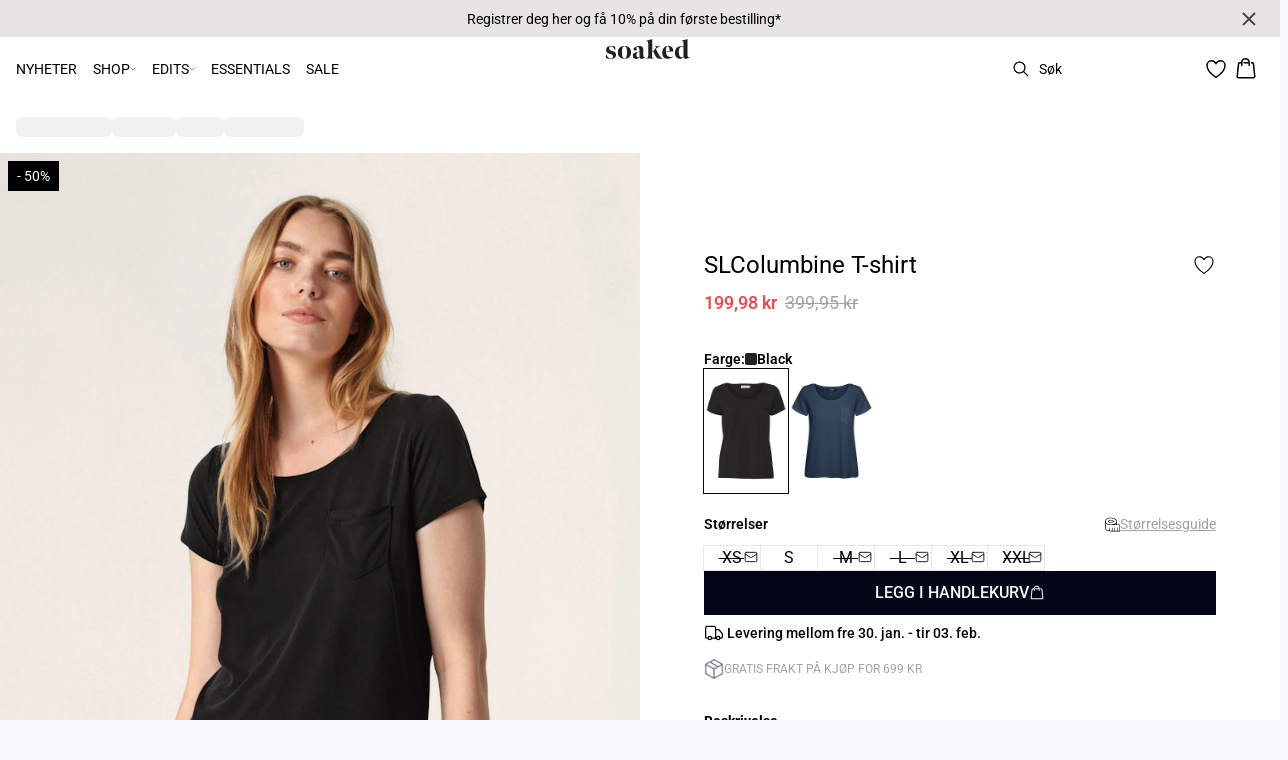

--- FILE ---
content_type: text/html; charset=utf-8
request_url: https://www.soakedinluxury.com/nb-no/black-slcolumbine-t-shirt-30403959-40050
body_size: 53245
content:
<!DOCTYPE html><html lang="nb"><head><meta charSet="utf-8"/><meta name="viewport" content="width=device-width, initial-scale=1"/><link rel="preload" as="image" href="https://images.ctfassets.net/2liacrvbnxa4/CtSUU7Ol42fGW2M0h9887/0eaafd6c169e7cca2a2c7b6006c2ce15/SIL_logo_copy.svg" fetchPriority="high"/><link rel="preload" as="image" imageSrcSet="https://dkcompany.imgix.net/3915_fd8136dd-f3e6-4406-83e1-186ca793373b?auto=format&amp;pad=0&amp;ixlib=react-9.10.0&amp;w=200 200w,
https://dkcompany.imgix.net/3915_fd8136dd-f3e6-4406-83e1-186ca793373b?auto=format&amp;pad=0&amp;ixlib=react-9.10.0&amp;w=400 400w,
https://dkcompany.imgix.net/3915_fd8136dd-f3e6-4406-83e1-186ca793373b?auto=format&amp;pad=0&amp;ixlib=react-9.10.0&amp;w=800 800w,
https://dkcompany.imgix.net/3915_fd8136dd-f3e6-4406-83e1-186ca793373b?auto=format&amp;pad=0&amp;ixlib=react-9.10.0&amp;w=1200 1200w,
https://dkcompany.imgix.net/3915_fd8136dd-f3e6-4406-83e1-186ca793373b?auto=format&amp;pad=0&amp;ixlib=react-9.10.0&amp;w=1600 1600w,
https://dkcompany.imgix.net/3915_fd8136dd-f3e6-4406-83e1-186ca793373b?auto=format&amp;pad=0&amp;ixlib=react-9.10.0&amp;w=2000 2000w" imageSizes="50vw" fetchPriority="high"/><link rel="stylesheet" href="/_next/static/css/6dc9f6ca26d912f0.css" data-precedence="next"/><link rel="preload" as="script" fetchPriority="low" href="/_next/static/chunks/webpack-6616c4666eb8357a.js"/><script src="/_next/static/chunks/fd9d1056-d7735b0c59b716d1.js" async=""></script><script src="/_next/static/chunks/8710-59fa858873445f2a.js" async=""></script><script src="/_next/static/chunks/main-app-681e91b4680e294d.js" async=""></script><script src="/_next/static/chunks/3fcb4b18-4a495c6cb4098de9.js" async=""></script><script src="/_next/static/chunks/3586-38eefa19ec82e4b2.js" async=""></script><script src="/_next/static/chunks/9077-6cc96c18dfd24f25.js" async=""></script><script src="/_next/static/chunks/2229-3f8368fed3e27a31.js" async=""></script><script src="/_next/static/chunks/5675-1132a655363c8f99.js" async=""></script><script src="/_next/static/chunks/app/%5Blocale%5D/not-found-5e585aeba7b89345.js" async=""></script><script src="/_next/static/chunks/app/global-error-7d35c08664e13288.js" async=""></script><script src="/_next/static/chunks/app/%5Blocale%5D/product/%5B...slug%5D/error-66885f7c1781ab6c.js" async=""></script><script src="/_next/static/chunks/app/%5Blocale%5D/product/%5B...slug%5D/not-found-3a252f7dee8b3291.js" async=""></script><script src="/_next/static/chunks/8ebfe495-f87d53acad043b68.js" async=""></script><script src="/_next/static/chunks/3804-8b357b6accfaf9bb.js" async=""></script><script src="/_next/static/chunks/8496-1d35baf6dc53947e.js" async=""></script><script src="/_next/static/chunks/5231-1df702b52a9f4bae.js" async=""></script><script src="/_next/static/chunks/3182-bdbad86444967a0b.js" async=""></script><script src="/_next/static/chunks/8739-aebf3ca74ece5fee.js" async=""></script><script src="/_next/static/chunks/6144-1f07f2e8e41e29a0.js" async=""></script><script src="/_next/static/chunks/6173-e19671cee9d75a10.js" async=""></script><script src="/_next/static/chunks/500-0aadae9dd5f71e9f.js" async=""></script><script src="/_next/static/chunks/2198-e8c1656676730bd3.js" async=""></script><script src="/_next/static/chunks/522-715262b12e7cd16f.js" async=""></script><script src="/_next/static/chunks/7246-e51252f849f0393b.js" async=""></script><script src="/_next/static/chunks/6487-1f6504394585e620.js" async=""></script><script src="/_next/static/chunks/8431-f17392bdcd3e5720.js" async=""></script><script src="/_next/static/chunks/6311-718847324ad984ff.js" async=""></script><script src="/_next/static/chunks/7415-06dbdc588f231130.js" async=""></script><script src="/_next/static/chunks/1418-a57cfbf0ba0300fb.js" async=""></script><script src="/_next/static/chunks/app/%5Blocale%5D/product/%5B...slug%5D/layout-0f854f03085c435c.js" async=""></script><script src="/_next/static/chunks/4443-450b1c48e25be2c2.js" async=""></script><script src="/_next/static/chunks/8558-f8d001da458bc8eb.js" async=""></script><script src="/_next/static/chunks/5940-f362d8e5b8a0ddb6.js" async=""></script><script src="/_next/static/chunks/app/layout-dd5ad3b8c834572b.js" async=""></script><script src="/_next/static/chunks/app/error-28d9e1b8ca317e97.js" async=""></script><script src="/_next/static/chunks/app/not-found-822c4aca771367d7.js" async=""></script><script src="/_next/static/chunks/1659-366890fffffa9e34.js" async=""></script><script src="/_next/static/chunks/61-f5a026a3b3f4eb92.js" async=""></script><script src="/_next/static/chunks/1323-bc816a67c01fb963.js" async=""></script><script src="/_next/static/chunks/3816-8f5264c258933abf.js" async=""></script><script src="/_next/static/chunks/830-dfa3ff9096d2449d.js" async=""></script><script src="/_next/static/chunks/8134-0aeed0992bcf0cb4.js" async=""></script><script src="/_next/static/chunks/1873-66d9e785e3b68dad.js" async=""></script><script src="/_next/static/chunks/8621-4fb2e2397aa9a9b7.js" async=""></script><script src="/_next/static/chunks/2829-bb869063e496c266.js" async=""></script><script src="/_next/static/chunks/2493-950634bd7a358109.js" async=""></script><script src="/_next/static/chunks/app/%5Blocale%5D/product/%5B...slug%5D/page-aa6d69ca98d40a78.js" async=""></script><link rel="preload" href="https://policy.app.cookieinformation.com/uc.js" as="script"/><link rel="preload" href="/fonts/roboto-regular.woff2" as="font" type="font/woff2" crossorigin="anonymous"/><link rel="dns-prefetch" href="https://dkcompany.imgix.net"/><link rel="preconnect" href="https://dkcompany.imgix.net" crossorigin="anonymous"/><title>SLColumbine T-shirt i black farge  </title><meta name="description" content="T-shirt with short sleeves, round neckline, pocket on the right chest and ribbing at the neck. The t-shirt is in a woven jersey quality and has a normal fit.

The model is wearing a size M."/><meta name="application-name" content="Soaked in Luxury"/><meta name="generator" content="Next.js"/><meta name="keywords" content="50Procent,EMP65,Hverdagstøj"/><meta name="title" content="SLColumbine T-shirt i black farge  "/><link rel="canonical" href="https://www.soakedinluxury.com/nb-no/black-slcolumbine-t-shirt-30403959-40050"/><link rel="alternate" hrefLang="da-dk" href="https://www.soakedinluxury.com/da-dk/slcolumbine-t-shirt--30403959-40050"/><link rel="alternate" hrefLang="de-ch" href="https://www.soakedinluxury.com/de-ch/slcolumbine-t-shirt--30403959-40050"/><link rel="alternate" hrefLang="de-de" href="https://www.soakedinluxury.com/de-de/slcolumbine-t-shirt--30403959-40050"/><link rel="alternate" hrefLang="en" href="https://www.soakedinluxury.com/en-eu/slcolumbine-t-shirt--30403959-40050"/><link rel="alternate" hrefLang="x-default" href="https://www.soakedinluxury.com/global/slcolumbine-t-shirt--30403959-40050"/><link rel="alternate" hrefLang="nb-no" href="https://www.soakedinluxury.com/nb-no/slcolumbine-t-shirt--30403959-40050"/><link rel="alternate" hrefLang="nl-nl" href="https://www.soakedinluxury.com/nl-nl/slcolumbine-t-shirt--30403959-40050"/><link rel="alternate" hrefLang="sv-se" href="https://www.soakedinluxury.com/sv-se/slcolumbine-t-shirt--30403959-40050"/><meta property="og:title" content="SLColumbine T-shirt i black farge  "/><meta property="og:description" content="T-shirt with short sleeves, round neckline, pocket on the right chest and ribbing at the neck. The t-shirt is in a woven jersey quality and has a normal fit.

The model is wearing a size M."/><meta property="og:url" content="https://www.soakedinluxury.com/nb-no/slcolumbine-t-shirt--30403959-40050"/><meta property="og:image" content="https://dkcompany.imgix.net/3915_fd8136dd-f3e6-4406-83e1-186ca793373b?pad=0&amp;w=1200"/><meta property="og:image:alt" content="SLColumbine T-shirt i black farge  "/><meta property="og:type" content="article"/><meta name="twitter:card" content="summary_large_image"/><meta name="twitter:title" content="SLColumbine T-shirt i black farge  "/><meta name="twitter:description" content="T-shirt with short sleeves, round neckline, pocket on the right chest and ribbing at the neck. The t-shirt is in a woven jersey quality and has a normal fit.

The model is wearing a size M."/><meta name="twitter:image" content="https://dkcompany.imgix.net/3915_fd8136dd-f3e6-4406-83e1-186ca793373b?pad=0&amp;w=1200"/><meta name="twitter:image:alt" content="SLColumbine T-shirt i black farge  "/><link rel="icon" href="/images/favicon/SOAKEDINLUXURY/black/favicon.svg" media="(prefers-color-scheme: light)" type="image/svg+xml"/><link rel="icon" href="/images/favicon/SOAKEDINLUXURY/white/favicon.svg" media="(prefers-color-scheme: dark)" type="image/svg+xml"/><style>
        :root {
          --background: 0deg 0% 100%; /* white */
          --foreground: 0deg 0% 0%; /* gray-950 */
          --muted: 0deg 0% 100%; /* gray-100 */
          --muted-foreground: 240deg 5% 65%; /* gray-500 */
          --card: 220deg 13% 91%; /* white */
          --card-foreground: 224deg 71% 4%; /* gray-950 */
          --popover: 0deg 0% 100%; /* white */
          --popover-foreground: 0deg 0% 32%; /* gray-950 */
          --border: 0deg 0% 100%;
          --input: 0deg 0% 0%;
          --primary: 229deg 84% 5%; /* gray-950 */
          --primary-foreground: 210deg 20% 98%; /* gray-50 */
          --secondary: 0deg 0% 100%; /* gray-100 */
          --secondary-foreground: 0deg 0% 0%; /* gray-900 */
          --accent: 240deg 5% 65%; /* gray-100 */
          --accent-foreground: 240deg 4% 16%; /* gray-900 */
          --destructive: 0deg 84% 60%; /* red-500 */
          --destructive-foreground: 210deg 20% 98%; /* gray-50 */
          --ring: 224deg 71% 4%; /* gray-950 */
          --radius: 0rem;
        }
      </style><style>
          
        @font-face {
          font-family: 'Roboto';
          font-weight: 300;
          font-style: normal;
          font-display: swap;
          src: url('/fonts/roboto-light.woff2') format('woff2');
        }
        @font-face {
          font-family: 'Roboto';
          font-weight: 400;
          font-style: normal;
          font-display: swap;
          src: url('/fonts/roboto-regular.woff2') format('woff2');
        }
        @font-face {
          font-family: 'Roboto';
          font-weight: 500;
          font-style: normal;
          font-display: swap;
          src: url('/fonts/roboto-medium.woff2') format('woff2');
        }
        @font-face {
          font-family: 'Roboto';
          font-weight: 600;
          font-style: normal;
          font-display: swap;
          src: url('/fonts/roboto-semi-bold.woff2') format('woff2');
        }
        @font-face {
          font-family: 'Roboto';
          font-weight: 700;
          font-style: normal;
          font-display: swap;
          src: url('/fonts/roboto-bold.woff2') format('woff2');
        }
        @font-face {
          font-family: 'Roboto';
          font-weight: 800;
          font-style: normal;
          font-display: swap;
          src: url('/fonts/roboto-extra-bold.woff2') format('woff2');
        }
      
          
        @font-face {
          font-family: 'Roboto';
          font-weight: 300;
          font-style: normal;
          font-display: swap;
          src: url('/fonts/roboto-light.woff2') format('woff2');
        }
        @font-face {
          font-family: 'Roboto';
          font-weight: 400;
          font-style: normal;
          font-display: swap;
          src: url('/fonts/roboto-regular.woff2') format('woff2');
        }
        @font-face {
          font-family: 'Roboto';
          font-weight: 500;
          font-style: normal;
          font-display: swap;
          src: url('/fonts/roboto-medium.woff2') format('woff2');
        }
        @font-face {
          font-family: 'Roboto';
          font-weight: 600;
          font-style: normal;
          font-display: swap;
          src: url('/fonts/roboto-semi-bold.woff2') format('woff2');
        }
        @font-face {
          font-family: 'Roboto';
          font-weight: 700;
          font-style: normal;
          font-display: swap;
          src: url('/fonts/roboto-bold.woff2') format('woff2');
        }
        @font-face {
          font-family: 'Roboto';
          font-weight: 800;
          font-style: normal;
          font-display: swap;
          src: url('/fonts/roboto-extra-bold.woff2') format('woff2');
        }
      
          :root {
            --font-sans: 'roboto';
            --font-display: 'roboto';
          }
        </style><script src="/_next/static/chunks/polyfills-42372ed130431b0a.js" noModule=""></script></head><body class="antialiased bg-gray-50"><!--$--><!--/$--><div class="bg-background"><script>(self.__next_s=self.__next_s||[]).push(["https://policy.app.cookieinformation.com/uc.js",{"type":"text/javascript","data-culture":"NB","data-gcm-version":"2.0","data-nscript":"beforeInteractive","id":"CookieConsent"}])</script><header class="sticky top-0 z-50 w-full transition-transform duration-300 translate-y-0"><!--$--><div class="relative flex items-center w-full px-3 min-h-[37px]" style="background-color:#e7e5e4;color:#000000"><a class="container py-2 mx-auto" href="/nb-no/signup"><span class="flex flex-col items-center text-center pr-8 [&amp;_a]:!text-inherit"><div class="text-xs md:text-sm"><div class=""><p class="">Registrer deg her og få 10% på din første bestilling*</p></div></div></span><button style="color:#000000" class="absolute z-10 p-2 -translate-y-1/2 top-1/2 right-4 opacity-70 hover:opacity-100" aria-label="Close banner"><svg width="14" height="14" viewBox="0 0 14 14" fill="none" stroke="currentColor" stroke-width="2"><path d="M1 1L13 13M1 13L13 1"></path></svg></button></a></div><!--/$--><nav class="relative flex items-stretch self-center w-full h-16 gap-0.5 pl-2 pr-4 text-xs text-black bg-white border-b lg:text-sm border-border"><!--$--><div class="flex gap-4 items-center"><div class="items-center hidden h-16 lg:flex"><div class="flex items-center h-full group/item"><a class="flex items-center p-2 h-full select-none group-hover/item:font-medium" href="/nb-no/shop/nyheter">NYHETER</a></div><div class="flex items-center h-full group/item"><p class="relative flex items-center h-full p-2 cursor-pointer select-none group-hover/item:font-medium"><span class="flex gap-1 items-center">SHOP<svg xmlns="http://www.w3.org/2000/svg" viewBox="0 0 48 48" width="6px" height="6px" class="text-foreground"><path class="fill-current" d="M 43.486328 11.978516 A 1.50015 1.50015 0 0 0 42.439453 12.439453 L 24 30.878906 L 5.5605469 12.439453 A 1.50015 1.50015 0 0 0 4.484375 11.984375 A 1.50015 1.50015 0 0 0 3.4394531 14.560547 L 22.939453 34.060547 A 1.50015 1.50015 0 0 0 25.060547 34.060547 L 44.560547 14.560547 A 1.50015 1.50015 0 0 0 43.486328 11.978516 z"></path></svg></span><span class="hidden absolute top-2/3 left-1/2 opacity-0 -translate-x-1/2 md:group-hover/item:block" style="width:calc(100% + 40px)"><span class="absolute w-full h-10"></span></span></p><div class="absolute right-0 left-0 top-full -mt-px h-40 -z-10 transform -translate-y-[30rem] invisible opacity-0 group-hover/item:visible group-hover/item:opacity-100 group-hover/item:translate-y-0 transition-transform duration-150 ease-in-out group-hover/item:transition-all"><div class="bg-white border-t shadow-sm border-border"><div class="flex justify-between items-start px-8 py-8"><div class="flex gap-4 items-start w-full"><div class="flex flex-col basis-[400px] max-w-[400px]"><a class="font-semibold select-none hover:underline" href="/nb-no/shop">CLOTHING</a><div class="flex gap-x-4 items-start w-full"><div class="flex flex-col w-full max-w-[200px]"><a class="py-2 select-none hover:underline" href="/nb-no/shop">Vis Alle</a><a class="py-2 select-none hover:underline" href="/nb-no/shop/kjoler">Kjoler</a><a class="py-2 select-none hover:underline" href="/nb-no/shop/jakker-frakker">Jakker &amp; Frakker</a><a class="py-2 select-none hover:underline" href="/nb-no/shop/gensere">Gensere</a><a class="py-2 select-none hover:underline" href="/nb-no/shop/blazere">Blazere</a><a class="py-2 select-none hover:underline" href="/nb-no/shop/skjorter">Skjorter </a><a class="py-2 select-none hover:underline" href="/nb-no/shop/bluser">Bluser</a><a class="py-2 select-none hover:underline" href="/nb-no/shop/t-shirts">T-shirts</a></div><div class="flex flex-col w-full max-w-[200px]"><a class="py-2 select-none hover:underline" href="/nb-no/shop/topper">Topper</a><a class="py-2 select-none hover:underline" href="/nb-no/shop/bukser">Bukser</a><a class="py-2 select-none hover:underline" href="/nb-no/shop/skjort">Skjørt</a><a class="py-2 select-none hover:underline" href="/nb-no/shop/jeans">Jeans</a><a class="py-2 select-none hover:underline" href="/nb-no/shop/shorts">Shorts</a><a class="py-2 select-none hover:underline" href="/nb-no/shop/accessories">Accessories</a></div></div></div><div class="flex flex-col basis-[400px] max-w-[400px]"><a class="font-semibold select-none hover:underline" href="/nb-no/sale">SALE</a><div class="flex gap-x-4 items-start w-full"><div class="flex flex-col w-full max-w-[200px]"><a class="py-2 select-none hover:underline" href="/nb-no/sale">Se alle tilbud</a><a class="py-2 select-none hover:underline" href="/nb-no/sale/gensere">Strikk</a><a class="py-2 select-none hover:underline" href="/nb-no/sale/jakker-frakker">Jakker &amp; Frakker</a><a class="py-2 select-none hover:underline" href="/nb-no/sale/kjoler">Kjoler</a><a class="py-2 select-none hover:underline" href="/nb-no/sale/blazere">Blazere</a><a class="py-2 select-none hover:underline" href="/nb-no/sale/skjorter-bluser">Skjorter &amp; Bluser</a><a class="py-2 select-none hover:underline" href="/nb-no/sale/skjort">Skjørt</a><a class="py-2 select-none hover:underline" href="/nb-no/sale/bukser">Jeans &amp; Bukser</a></div><div class="flex flex-col w-full max-w-[200px]"><a class="py-2 select-none hover:underline" href="/nb-no/sale/t-shirts-topper">T-shirts &amp; Topper</a><a class="py-2 select-none hover:underline" href="/nb-no/sale/shorts">Shorts</a></div></div></div></div><div class="flex items-center my-auto space-x-8 justify-stretch"></div></div></div></div></div><div class="flex items-center h-full group/item"><p class="relative flex items-center h-full p-2 cursor-pointer select-none group-hover/item:font-medium"><span class="flex gap-1 items-center">EDITS<svg xmlns="http://www.w3.org/2000/svg" viewBox="0 0 48 48" width="6px" height="6px" class="text-foreground"><path class="fill-current" d="M 43.486328 11.978516 A 1.50015 1.50015 0 0 0 42.439453 12.439453 L 24 30.878906 L 5.5605469 12.439453 A 1.50015 1.50015 0 0 0 4.484375 11.984375 A 1.50015 1.50015 0 0 0 3.4394531 14.560547 L 22.939453 34.060547 A 1.50015 1.50015 0 0 0 25.060547 34.060547 L 44.560547 14.560547 A 1.50015 1.50015 0 0 0 43.486328 11.978516 z"></path></svg></span><span class="hidden absolute top-2/3 left-1/2 opacity-0 -translate-x-1/2 md:group-hover/item:block" style="width:calc(100% + 40px)"><span class="absolute w-full h-10"></span></span></p><div class="absolute right-0 left-0 top-full -mt-px h-40 -z-10 transform -translate-y-[30rem] invisible opacity-0 group-hover/item:visible group-hover/item:opacity-100 group-hover/item:translate-y-0 transition-transform duration-150 ease-in-out group-hover/item:transition-all"><div class="bg-white border-t shadow-sm border-border"><div class="flex justify-between items-start px-8 py-8"><div class="flex gap-4 items-start w-full"><div class="flex flex-col basis-[400px] max-w-[400px]"><p class="font-semibold select-none">EDITS</p><div class="flex gap-x-4 items-start w-full"><div class="flex flex-col w-full max-w-[200px]"><a class="py-2 select-none hover:underline" href="/nb-no/shop/defined-ease">New Collection: Defined Ease</a><a class="py-2 select-none hover:underline" href="/nb-no/shop/suiting">Suiting</a><a class="py-2 select-none hover:underline" href="/nb-no/shop/back-to-work">Back to Work </a><a class="py-2 select-none hover:underline" href="/nb-no/shop/denim">Denim Looks</a><a class="py-2 select-none hover:underline" href="/nb-no/shop/winter-collection">New Collection: Winter 25</a><a class="py-2 select-none hover:underline" href="/nb-no/shop/matching-sets">Matching Sets</a><a class="py-2 select-none hover:underline" href="/nb-no/shop/effortless-outerwear">Effortless Outerwear</a><a class="py-2 select-none hover:underline" href="/nb-no/shop/t-shirts/basic-campaign">2 for 600 NOK</a></div><div class="flex flex-col w-full max-w-[200px]"><a class="py-2 select-none hover:underline" href="/nb-no/shop/leopard">Leopard Looks</a><a class="py-2 select-none hover:underline" href="/nb-no/shop/wool-edit">Ull</a></div></div></div></div><div class="flex items-center my-auto space-x-8 justify-stretch"></div></div></div></div></div><div class="flex items-center h-full group/item"><a class="flex items-center p-2 h-full select-none group-hover/item:font-medium" href="/nb-no/shop/wardrobe-essentials">ESSENTIALS</a></div><div class="flex items-center h-full group/item"><a class="flex items-center p-2 h-full select-none group-hover/item:font-medium" href="/nb-no/sale">SALE</a></div></div><div class="flex items-center h-16 lg:hidden"><button type="button" class="flex items-center px-1 py-1 rounded focus:outline-none focus:ring-0" aria-label="Open menu" aria-haspopup="dialog" aria-expanded="false" aria-controls="radix-:R9icvffaj6kq:" data-state="closed"><span class="flex gap-2 items-center p-2 rounded"><svg xmlns="http://www.w3.org/2000/svg" viewBox="0 0 512 350" width="20px" height="20px" class="text-foreground"><path d="M 24.21637,48.572567 H 487.78363 M 24.21637,175 H 487.78363 M 24.21637,301.42743 h 463.56726" fill="none" stroke="currentColor" stroke-linecap="round" stroke-miterlimit="10" stroke-width="32"></path></svg><span class="hidden text-sm font-semibold lg:block">Meny</span></span></button></div></div><!--/$--><div class="flex gap-2 lg:contents"><div class="z-0 my-auto w-full h-full max-h-5 pointer-events-none lg:absolute lg:inset-0 lg:max-h-6 lg:flex lg:items-center lg:justify-center"><a class="text-primary underline hover:text-primary/80 h-full pointer-events-auto" data-testid="shop-logo" href="/nb-no"><img alt="Website logo. Click here to go to the homepage." fetchPriority="high" width="300" height="25" decoding="async" data-nimg="1" class="w-full h-full" style="color:transparent" src="https://images.ctfassets.net/2liacrvbnxa4/CtSUU7Ol42fGW2M0h9887/0eaafd6c169e7cca2a2c7b6006c2ce15/SIL_logo_copy.svg"/></a></div></div><div class="flex relative gap-0 justify-center items-center ml-auto z-1 lg:gap-2"><!--$--><button type="button" class="flex items-center no-underline text-foregound" title="Search for products" aria-haspopup="dialog" aria-expanded="false" aria-controls="radix-:R7icvffaj6kq:" data-state="closed"><div class="hidden lg:flex p-1.5"><div class="flex items-center h-10 w-[150px] xl:w-[200px] px-3 space-x-2 border rounded border-border hover:border-gray- cursor-text"><svg xmlns="http://www.w3.org/2000/svg" viewBox="0 0 48 48" width="20px" height="20px" class="text-foreground"><path class="fill-current" d="M 20.5 6 C 12.509634 6 6 12.50964 6 20.5 C 6 28.49036 12.509634 35 20.5 35 C 23.956359 35 27.133709 33.779044 29.628906 31.75 L 39.439453 41.560547 A 1.50015 1.50015 0 1 0 41.560547 39.439453 L 31.75 29.628906 C 33.779044 27.133709 35 23.956357 35 20.5 C 35 12.50964 28.490366 6 20.5 6 z M 20.5 9 C 26.869047 9 32 14.130957 32 20.5 C 32 23.602612 30.776198 26.405717 28.791016 28.470703 A 1.50015 1.50015 0 0 0 28.470703 28.791016 C 26.405717 30.776199 23.602614 32 20.5 32 C 14.130953 32 9 26.869043 9 20.5 C 9 14.130957 14.130953 9 20.5 9 z"></path></svg><span>Søk</span></div></div><div class="flex flex-col justify-center items-center w-10 h-10 lg:hidden"><svg xmlns="http://www.w3.org/2000/svg" viewBox="0 0 48 48" width="28px" height="28px" class="text-foreground"><path class="fill-current" d="M 20.5 6 C 12.509634 6 6 12.50964 6 20.5 C 6 28.49036 12.509634 35 20.5 35 C 23.956359 35 27.133709 33.779044 29.628906 31.75 L 39.439453 41.560547 A 1.50015 1.50015 0 1 0 41.560547 39.439453 L 31.75 29.628906 C 33.779044 27.133709 35 23.956357 35 20.5 C 35 12.50964 28.490366 6 20.5 6 z M 20.5 9 C 26.869047 9 32 14.130957 32 20.5 C 32 23.602612 30.776198 26.405717 28.791016 28.470703 A 1.50015 1.50015 0 0 0 28.470703 28.791016 C 26.405717 30.776199 23.602614 32 20.5 32 C 14.130953 32 9 26.869043 9 20.5 C 9 14.130957 14.130953 9 20.5 9 z"></path></svg><span class="select-none sr-only">Søk</span></div></button><!--/$--><!--$--><!--/$--><!--$--><a class="relative" href="/nb-no/favorites"><svg xmlns="http://www.w3.org/2000/svg" viewBox="0 0 512 512" width="24px" height="24px" class="text-foreground"><path d="M352.92 80C288 80 256 144 256 144s-32-64-96.92-64c-52.76 0-94.54 44.14-95.08 96.81-1.1 109.33 86.73 187.08 183 252.42a16 16 0 0018 0c96.26-65.34 184.09-143.09 183-252.42-.54-52.67-42.32-96.81-95.08-96.81z" fill="transparent" stroke="currentColor" stroke-linecap="round" stroke-linejoin="round" stroke-width="32"></path></svg></a><!--/$--><button type="button" class="flex flex-col p-1.5 max-md:min-w-10 md:flex-row md:gap-1 items-center justify-center text-foregound no-underline" aria-haspopup="dialog" aria-expanded="false" aria-controls="radix-:Rjicvffaj6kq:" data-state="closed"><span class="relative"><svg xmlns="http://www.w3.org/2000/svg" viewBox="0 0 48 48" width="24px" height="24px" class="text-foreground"><path class="fill-current" d="M 23 2 C 18.385291 2 14.559689 5.5140788 14.058594 10 L 12 10 C 9.688 10 7.7634375 11.733203 7.5234375 14.033203 L 5.0234375 38.033203 C 4.8914375 39.298203 5.30425 40.566672 6.15625 41.513672 C 7.00825 42.458672 8.228 43 9.5 43 L 38.5 43 C 39.772 43 40.99175 42.458672 41.84375 41.513672 C 42.69575 40.567672 43.106609 39.298203 42.974609 38.033203 L 40.476562 14.033203 C 40.236562 11.733203 38.312 10 36 10 L 33.953125 10 C 33.984125 10.33 34 10.664 34 11 L 34 13 L 36 13 C 36.771 13 37.412187 13.578703 37.492188 14.345703 L 39.992188 38.345703 C 40.036187 38.767703 39.898234 39.189906 39.615234 39.503906 C 39.331234 39.818906 38.924 40 38.5 40 L 9.5 40 C 9.076 40 8.6697188 39.819859 8.3867188 39.505859 C 8.1027187 39.190859 7.9638125 38.767703 8.0078125 38.345703 L 10.507812 14.345703 C 10.587813 13.578703 11.229 13 12 13 L 14 13 L 14 16.5 A 1.50015 1.50015 0 1 0 17 16.5 L 17 11 C 17 7.6687195 19.668719 5 23 5 C 25.989762 5 28.439942 7.1510842 28.912109 10 L 19.132812 10 C 19.048812 10.32 19 10.654 19 11 L 19 13 L 29 13 L 29 16.5 A 1.50015 1.50015 0 1 0 32 16.5 L 32 11 C 32 6.0472805 27.952719 2 23 2 z"></path></svg></span><span class="select-none sr-only">Handlekurv</span></button></div></nav></header><main><!--$--><!--$?--><template id="B:0"></template><div class="w-full"><div class="relative w-full my-8 md:flex md:items-start"><div class="w-full md:w-6/12 md:top-0 md:sticky"><div class="flex items-start w-full"><div class="hidden md:flex justify-end w-2/12 aspect-[1/7.5] pr-1"><div class="flex flex-col items-center w-full px-3"><div class="animate-pulse rounded-md bg-gray-200 aspect-[2/3] w-full"></div><div class="animate-pulse rounded-md bg-gray-200 aspect-[2/3] w-full mt-1"></div><div class="animate-pulse rounded-md bg-gray-200 aspect-[2/3] w-full mt-1"></div><div class="animate-pulse rounded-md bg-gray-200 aspect-[2/3] w-full mt-1"></div><div class="animate-pulse rounded-md bg-gray-200 aspect-[2/3] w-full mt-1"></div><div class="animate-pulse rounded-md bg-gray-200 aspect-[2/3] w-full mt-1"></div></div></div><div class="relative w-full md:w-10/12 aspect-[2/3]"><div class="animate-pulse rounded-md bg-gray-200 w-full h-full"></div><div id="foo" class="absolute bottom-0 left-0 w-full h-[5px] bg-white"></div></div></div></div><div class="flex items-start justify-start w-full md:justify-center md:sticky md:top-0 md:w-6/12"><div class="w-full px-5 pb-5 mt-8 space-y-12 md:max-w-sm"><div><div class="animate-pulse rounded-md bg-gray-200 w-[75px] h-6"></div><div class="animate-pulse rounded-md bg-gray-200 h-7 w-[100px] mt-1"></div><div class="animate-pulse rounded-md bg-gray-200 w-[70px] h-[28px] mt-2"></div><div class="mt-12 space-y-1"><div class="animate-pulse rounded-md bg-gray-200 w-[150px] h-[20px]"></div><div class="animate-pulse rounded-md bg-gray-200 w-[100px] h-[20px]"></div><div class="animate-pulse rounded-md bg-gray-200 w-[130px] h-[20px]"></div></div></div><div class="animate-pulse rounded-md bg-gray-200 w-full h-[108px]"></div><div class="hidden md:block"><div class="animate-pulse rounded-md bg-gray-200 w-full h-[56px]"></div></div><div class="space-y-2"><div class="pb-2 md:hidden"><div class="animate-pulse rounded-md bg-gray-200 w-[62px] h-[24px]"></div></div><div class="animate-pulse rounded-md bg-gray-200 w-full h-[44px]"></div><div class="animate-pulse rounded-md bg-gray-200 w-[64px] h-[20px]"></div></div><div class="animate-pulse rounded-md bg-gray-200 w-full h-[40px]"></div><div class="animate-pulse rounded-md bg-gray-200 w-[160px] h-[44px]"></div><div class="animate-pulse rounded-md bg-gray-200 w-[160px] h-[44px]"></div></div></div></div></div><!--/$--><!--/$--></main><!--$?--><template id="B:1"></template><!--/$--></div><script src="/_next/static/chunks/webpack-6616c4666eb8357a.js" async=""></script><div hidden id="S:0"><div class="w-full"><div class="overflow-x-auto py-4 pr-5 pl-4 w-full snap-x snap-mandatory scroll-smooth scroll-pl-4"><div class="flex gap-2 items-center"><!--$!--><template data-dgst="BAILOUT_TO_CLIENT_SIDE_RENDERING"></template><div class="flex gap-2 items-center"><div class="animate-pulse rounded-md bg-gray-200 w-24 h-5"></div><div class="animate-pulse rounded-md bg-gray-200 w-16 h-5"></div><div class="animate-pulse rounded-md bg-gray-200 w-12 h-5"></div><div class="animate-pulse rounded-md bg-gray-200 w-20 h-5"></div></div><!--/$--></div></div><div class="relative w-full md:flex md:items-start"><div class="w-full pt-0 pl-0 md:top-0 md:sticky md:w-6/12"><div class="relative hidden w-full md:grid gap-0 [grid-template-columns:repeat(2,minmax(0,1fr))]"><div class="aspect-[2/3] col-span-2"><img alt="SLColumbine T-shirt LOOKBOOK FRONT 30403959-40050" fetchPriority="high" loading="eager" sizes="50vw" class="w-full aspect-[2/3]" src="https://dkcompany.imgix.net/3915_fd8136dd-f3e6-4406-83e1-186ca793373b?auto=format&amp;pad=0&amp;ixlib=react-9.10.0" srcSet="https://dkcompany.imgix.net/3915_fd8136dd-f3e6-4406-83e1-186ca793373b?auto=format&amp;pad=0&amp;ixlib=react-9.10.0&amp;w=200 200w,
https://dkcompany.imgix.net/3915_fd8136dd-f3e6-4406-83e1-186ca793373b?auto=format&amp;pad=0&amp;ixlib=react-9.10.0&amp;w=400 400w,
https://dkcompany.imgix.net/3915_fd8136dd-f3e6-4406-83e1-186ca793373b?auto=format&amp;pad=0&amp;ixlib=react-9.10.0&amp;w=800 800w,
https://dkcompany.imgix.net/3915_fd8136dd-f3e6-4406-83e1-186ca793373b?auto=format&amp;pad=0&amp;ixlib=react-9.10.0&amp;w=1200 1200w,
https://dkcompany.imgix.net/3915_fd8136dd-f3e6-4406-83e1-186ca793373b?auto=format&amp;pad=0&amp;ixlib=react-9.10.0&amp;w=1600 1600w,
https://dkcompany.imgix.net/3915_fd8136dd-f3e6-4406-83e1-186ca793373b?auto=format&amp;pad=0&amp;ixlib=react-9.10.0&amp;w=2000 2000w"/></div><div class="aspect-[2/3]"><img alt="SLColumbine T-shirt LOOKBOOK FRONT 30403959-40050" fetchPriority="low" loading="lazy" sizes="auto, 50vw" class="w-full aspect-[2/3]" src="https://dkcompany.imgix.net/3915_2dd74c22-c08b-4ce5-bee2-cd17a1131da7?auto=format&amp;pad=0&amp;ixlib=react-9.10.0" srcSet="https://dkcompany.imgix.net/3915_2dd74c22-c08b-4ce5-bee2-cd17a1131da7?auto=format&amp;pad=0&amp;ixlib=react-9.10.0&amp;w=200 200w,
https://dkcompany.imgix.net/3915_2dd74c22-c08b-4ce5-bee2-cd17a1131da7?auto=format&amp;pad=0&amp;ixlib=react-9.10.0&amp;w=400 400w,
https://dkcompany.imgix.net/3915_2dd74c22-c08b-4ce5-bee2-cd17a1131da7?auto=format&amp;pad=0&amp;ixlib=react-9.10.0&amp;w=800 800w,
https://dkcompany.imgix.net/3915_2dd74c22-c08b-4ce5-bee2-cd17a1131da7?auto=format&amp;pad=0&amp;ixlib=react-9.10.0&amp;w=1200 1200w,
https://dkcompany.imgix.net/3915_2dd74c22-c08b-4ce5-bee2-cd17a1131da7?auto=format&amp;pad=0&amp;ixlib=react-9.10.0&amp;w=1600 1600w,
https://dkcompany.imgix.net/3915_2dd74c22-c08b-4ce5-bee2-cd17a1131da7?auto=format&amp;pad=0&amp;ixlib=react-9.10.0&amp;w=2000 2000w"/></div><div class="aspect-[2/3]"><img alt="SLColumbine T-shirt LOOKBOOK BACK 30403959-40050" fetchPriority="low" loading="lazy" sizes="auto, 50vw" class="w-full aspect-[2/3]" src="https://dkcompany.imgix.net/3915_41576d7e-c0f2-4896-8b67-b9046fff676f?auto=format&amp;pad=0&amp;ixlib=react-9.10.0" srcSet="https://dkcompany.imgix.net/3915_41576d7e-c0f2-4896-8b67-b9046fff676f?auto=format&amp;pad=0&amp;ixlib=react-9.10.0&amp;w=200 200w,
https://dkcompany.imgix.net/3915_41576d7e-c0f2-4896-8b67-b9046fff676f?auto=format&amp;pad=0&amp;ixlib=react-9.10.0&amp;w=400 400w,
https://dkcompany.imgix.net/3915_41576d7e-c0f2-4896-8b67-b9046fff676f?auto=format&amp;pad=0&amp;ixlib=react-9.10.0&amp;w=800 800w,
https://dkcompany.imgix.net/3915_41576d7e-c0f2-4896-8b67-b9046fff676f?auto=format&amp;pad=0&amp;ixlib=react-9.10.0&amp;w=1200 1200w,
https://dkcompany.imgix.net/3915_41576d7e-c0f2-4896-8b67-b9046fff676f?auto=format&amp;pad=0&amp;ixlib=react-9.10.0&amp;w=1600 1600w,
https://dkcompany.imgix.net/3915_41576d7e-c0f2-4896-8b67-b9046fff676f?auto=format&amp;pad=0&amp;ixlib=react-9.10.0&amp;w=2000 2000w"/></div><div class="aspect-[2/3] col-span-2"><img alt="SLColumbine T-shirt PACK FRONT 30403959-40050" fetchPriority="low" loading="lazy" sizes="auto, 50vw" class="w-full aspect-[2/3]" src="https://dkcompany.imgix.net/3915_78ee8895-842e-48e1-bb46-17fe82f1f791?auto=format&amp;pad=50&amp;ixlib=react-9.10.0" srcSet="https://dkcompany.imgix.net/3915_78ee8895-842e-48e1-bb46-17fe82f1f791?auto=format&amp;pad=50&amp;ixlib=react-9.10.0&amp;w=200 200w,
https://dkcompany.imgix.net/3915_78ee8895-842e-48e1-bb46-17fe82f1f791?auto=format&amp;pad=50&amp;ixlib=react-9.10.0&amp;w=400 400w,
https://dkcompany.imgix.net/3915_78ee8895-842e-48e1-bb46-17fe82f1f791?auto=format&amp;pad=50&amp;ixlib=react-9.10.0&amp;w=800 800w,
https://dkcompany.imgix.net/3915_78ee8895-842e-48e1-bb46-17fe82f1f791?auto=format&amp;pad=50&amp;ixlib=react-9.10.0&amp;w=1200 1200w,
https://dkcompany.imgix.net/3915_78ee8895-842e-48e1-bb46-17fe82f1f791?auto=format&amp;pad=50&amp;ixlib=react-9.10.0&amp;w=1600 1600w,
https://dkcompany.imgix.net/3915_78ee8895-842e-48e1-bb46-17fe82f1f791?auto=format&amp;pad=50&amp;ixlib=react-9.10.0&amp;w=2000 2000w"/></div><div class="aspect-[2/3]"><img alt="SLColumbine T-shirt PACK BACK 30403959-40050" fetchPriority="low" loading="lazy" sizes="auto, 50vw" class="w-full aspect-[2/3]" src="https://dkcompany.imgix.net/3915_bfb1f362-bcb8-4d6a-b85b-02b9b5a38a14?auto=format&amp;pad=50&amp;ixlib=react-9.10.0" srcSet="https://dkcompany.imgix.net/3915_bfb1f362-bcb8-4d6a-b85b-02b9b5a38a14?auto=format&amp;pad=50&amp;ixlib=react-9.10.0&amp;w=200 200w,
https://dkcompany.imgix.net/3915_bfb1f362-bcb8-4d6a-b85b-02b9b5a38a14?auto=format&amp;pad=50&amp;ixlib=react-9.10.0&amp;w=400 400w,
https://dkcompany.imgix.net/3915_bfb1f362-bcb8-4d6a-b85b-02b9b5a38a14?auto=format&amp;pad=50&amp;ixlib=react-9.10.0&amp;w=800 800w,
https://dkcompany.imgix.net/3915_bfb1f362-bcb8-4d6a-b85b-02b9b5a38a14?auto=format&amp;pad=50&amp;ixlib=react-9.10.0&amp;w=1200 1200w,
https://dkcompany.imgix.net/3915_bfb1f362-bcb8-4d6a-b85b-02b9b5a38a14?auto=format&amp;pad=50&amp;ixlib=react-9.10.0&amp;w=1600 1600w,
https://dkcompany.imgix.net/3915_bfb1f362-bcb8-4d6a-b85b-02b9b5a38a14?auto=format&amp;pad=50&amp;ixlib=react-9.10.0&amp;w=2000 2000w"/></div><div class="aspect-[2/3]"><img alt="SLColumbine T-shirt LOOKBOOK DETAIL 30403959-40050" fetchPriority="low" loading="lazy" sizes="auto, 50vw" class="w-full aspect-[2/3]" src="https://dkcompany.imgix.net/3915_0623d688-0a4e-4064-b94a-e768e3c87501?auto=format&amp;pad=0&amp;ixlib=react-9.10.0" srcSet="https://dkcompany.imgix.net/3915_0623d688-0a4e-4064-b94a-e768e3c87501?auto=format&amp;pad=0&amp;ixlib=react-9.10.0&amp;w=200 200w,
https://dkcompany.imgix.net/3915_0623d688-0a4e-4064-b94a-e768e3c87501?auto=format&amp;pad=0&amp;ixlib=react-9.10.0&amp;w=400 400w,
https://dkcompany.imgix.net/3915_0623d688-0a4e-4064-b94a-e768e3c87501?auto=format&amp;pad=0&amp;ixlib=react-9.10.0&amp;w=800 800w,
https://dkcompany.imgix.net/3915_0623d688-0a4e-4064-b94a-e768e3c87501?auto=format&amp;pad=0&amp;ixlib=react-9.10.0&amp;w=1200 1200w,
https://dkcompany.imgix.net/3915_0623d688-0a4e-4064-b94a-e768e3c87501?auto=format&amp;pad=0&amp;ixlib=react-9.10.0&amp;w=1600 1600w,
https://dkcompany.imgix.net/3915_0623d688-0a4e-4064-b94a-e768e3c87501?auto=format&amp;pad=0&amp;ixlib=react-9.10.0&amp;w=2000 2000w"/></div><div class="absolute pointer-events-none top-2 left-2"><div class="z-0 px-2 py-1" style="color:#ffffff;background-color:#000000;border-color:#000000;border-width:1px"><p class="text-xxs md:text-sm" style="color:#ffffff;font-weight:400;font-style:normal">- 50%</p></div></div></div></div><div class="flex items-center justify-center w-full px-5 md:px-16 md:justify-center md:sticky md:top-0 md:min-w-[500px] xl:min-w-[600px] md:w-6/12"><div class="py-3 space-y-8 w-full md:py-9 lg:py-16 xl:py-24 2xl:py-32 md:max-w-sm"><div class="relative"><button class="p-1 transition-transform z-4 group/favorite absolute top-0 -right-2 px-2 text-black aspect-square" aria-label="Add to favorites"><span class="hidden md:group-hover/favorite:block"><svg xmlns="http://www.w3.org/2000/svg" viewBox="0 0 512 512" width="24px" height="24px" class="text-#F23939"><path d="M256 448a32 32 0 01-18-5.57c-78.59-53.35-112.62-89.93-131.39-112.8-40-48.75-59.15-98.8-58.61-153C48.63 114.52 98.46 64 159.08 64c44.08 0 74.61 24.83 92.39 45.51a6 6 0 009.06 0C278.31 88.81 308.84 64 352.92 64c60.62 0 110.45 50.52 111.08 112.64.54 54.21-18.63 104.26-58.61 153-18.77 22.87-52.8 59.45-131.39 112.8a32 32 0 01-18 5.56z" fill="#F23939"></path></svg></span><span class="block md:group-hover/favorite:hidden"><svg xmlns="http://www.w3.org/2000/svg" viewBox="0 0 512 512" width="24px" height="24px" class="text-black"><path d="M352.92 80C288 80 256 144 256 144s-32-64-96.92-64c-52.76 0-94.54 44.14-95.08 96.81-1.1 109.33 86.73 187.08 183 252.42a16 16 0 0018 0c96.26-65.34 184.09-143.09 183-252.42-.54-52.67-42.32-96.81-95.08-96.81z" fill="transparent" stroke="black" stroke-linecap="round" stroke-linejoin="round" stroke-width="24"></path></svg></span></button><h1 class="text-2xl font-normal text-foreground">SLColumbine T-shirt</h1><p class="mt-2 space-x-2 text-lg"><span class="font-medium text-red-500">199,98 kr</span><span class="font-normal line-through text-muted-foreground">399,95 kr</span></p></div><div class="space-y-3"><template id="P:2"></template><div class="w-full"><div class="flex flex-col gap-3 mb-4 w-full"><template id="P:3"></template><div><template id="P:4"></template><div class="mt-2"><div class="flex items-center space-x-2 text-sm font-medium text-foreground"><div class="flex"><svg xmlns="http://www.w3.org/2000/svg" width="20px" height="20px" viewBox="0 0 24 24" fill="none" stroke="currentColor" stroke-width="1.5" stroke-linecap="round" stroke-linejoin="round" class="text-foreground"><path d="M14 18V6a2 2 0 0 0-2-2H4a2 2 0 0 0-2 2v11a1 1 0 0 0 1 1h2"></path><path d="M15 18H9"></path><path d="M19 18h2a1 1 0 0 0 1-1v-3.65a1 1 0 0 0-.22-.624l-3.48-4.35A1 1 0 0 0 17.52 8H14"></path><circle cx="17" cy="18" r="2"></circle><circle cx="7" cy="18" r="2"></circle></svg><span> <!-- -->Levering mellom fre 30. jan. - tir 03. feb.</span></div></div></div><div class="my-4"></div><div class="mt-4"><template id="P:5"></template></div></div></div></div><div class="block fixed bottom-2 left-2 right-2 z-20 md:hidden"><div class="transition-all translate-y-0 opacity-100"><template id="P:6"></template><div class="relative z-10"><div class="px-2 space-y-2 pointer-events-none"><template id="P:7"></template></div></div></div></div></div><div class="space-y-0.5"><p class="pb-0.5 font-bold text-foreground text-sm">Beskrivelse</p><div><div class="transition-all duration-300 ease-in-out line-clamp-3"><p class="text-sm text-foreground font-normal">T-shirt with short sleeves, round neckline, pocket on the right chest and ribbing at the neck. The t-shirt is in a woven jersey quality and has a normal fit.

The model is wearing a size M.</p></div></div></div><div class="flex flex-col space-y-8"><div><div class="flex justify-between items-center py-4 w-full border-t border-b cursor-pointer select-none" role="button" tabindex="0" aria-haspopup="dialog" aria-expanded="false" aria-controls="product-details-dialog" aria-label="Om produktet" type="button" data-state="closed"><span class="flex gap-2 items-center text-sm font-normal text-muted-foreground"><svg xmlns="http://www.w3.org/2000/svg" width="20px" height="20px" class="text-muted-foreground" viewBox="0 0 24 24" fill="none" stroke="currentColor" stroke-width="1" stroke-linecap="round" stroke-linejoin="round"><path d="M20.38 3.46 16 2a4 4 0 0 1-8 0L3.62 3.46a2 2 0 0 0-1.34 2.23l.58 3.47a1 1 0 0 0 .99.84H6v10c0 1.1.9 2 2 2h8a2 2 0 0 0 2-2V10h2.15a1 1 0 0 0 .99-.84l.58-3.47a2 2 0 0 0-1.34-2.23z"></path></svg><span>Om produktet</span></span><svg xmlns="http://www.w3.org/2000/svg" viewBox="0 0 48 48" width="15px" height="15px" class="text-muted-foreground"><path class="fill-current" d="M 18.484375 2.984375 A 1.50015 1.50015 0 0 0 17.439453 5.5605469 L 35.878906 24 L 17.439453 42.439453 A 1.50015 1.50015 0 1 0 19.560547 44.560547 L 39.060547 25.060547 A 1.50015 1.50015 0 0 0 39.060547 22.939453 L 19.560547 3.4394531 A 1.50015 1.50015 0 0 0 18.484375 2.984375 z"></path></svg></div><div class="flex justify-between items-center py-4 w-full border-b cursor-pointer select-none" role="button" tabindex="0" aria-haspopup="dialog" aria-expanded="false" aria-controls="sustainability-dialog" aria-label="Preferred fibres &amp; materials" type="button" data-state="closed"><span class="flex gap-2 items-center text-sm font-normal text-muted-foreground"><svg xmlns="http://www.w3.org/2000/svg" width="20px" height="20px" class="text-muted-foreground" viewBox="0 0 24 24" fill="none" stroke="currentColor" stroke-width="1" stroke-linecap="round" stroke-linejoin="round"><path d="M19 14c1.49-1.46 3-3.21 3-5.5A5.5 5.5 0 0 0 16.5 3c-1.76 0-3 .5-4.5 2-1.5-1.5-2.74-2-4.5-2A5.5 5.5 0 0 0 2 8.5c0 2.3 1.5 4.05 3 5.5l7 7Z"></path><path d="M12 5 9.04 7.96a2.17 2.17 0 0 0 0 3.08c.82.82 2.13.85 3 .07l2.07-1.9a2.82 2.82 0 0 1 3.79 0l2.96 2.66"></path><path d="m18 15-2-2"></path><path d="m15 18-2-2"></path></svg><span>Preferred fibres &amp; materials</span></span><svg xmlns="http://www.w3.org/2000/svg" viewBox="0 0 48 48" width="15px" height="15px" class="text-muted-foreground"><path class="fill-current" d="M 18.484375 2.984375 A 1.50015 1.50015 0 0 0 17.439453 5.5605469 L 35.878906 24 L 17.439453 42.439453 A 1.50015 1.50015 0 1 0 19.560547 44.560547 L 39.060547 25.060547 A 1.50015 1.50015 0 0 0 39.060547 22.939453 L 19.560547 3.4394531 A 1.50015 1.50015 0 0 0 18.484375 2.984375 z"></path></svg></div><div class="flex justify-between items-center py-4 w-full border-b cursor-pointer select-none" role="button" tabindex="0" aria-haspopup="dialog" aria-expanded="false" aria-controls="product-order-details-dialog" aria-label="Betaling, levering og retur" type="button" data-state="closed"><span class="flex gap-2 items-center text-sm font-normal text-muted-foreground"><svg xmlns="http://www.w3.org/2000/svg" width="20px" height="20px" class="text-muted-foreground" viewBox="0 0 24 24" fill="none" stroke="currentColor" stroke-width="1" stroke-linecap="round" stroke-linejoin="round"><path d="M11 21.73a2 2 0 0 0 2 0l7-4A2 2 0 0 0 21 16V8a2 2 0 0 0-1-1.73l-7-4a2 2 0 0 0-2 0l-7 4A2 2 0 0 0 3 8v8a2 2 0 0 0 1 1.73z"></path><path d="M12 22V12"></path><path d="m3.3 7 7.703 4.734a2 2 0 0 0 1.994 0L20.7 7"></path><path d="m7.5 4.27 9 5.15"></path></svg><span>Betaling, levering og retur</span></span><svg xmlns="http://www.w3.org/2000/svg" viewBox="0 0 48 48" width="15px" height="15px" class="text-muted-foreground"><path class="fill-current" d="M 18.484375 2.984375 A 1.50015 1.50015 0 0 0 17.439453 5.5605469 L 35.878906 24 L 17.439453 42.439453 A 1.50015 1.50015 0 1 0 19.560547 44.560547 L 39.060547 25.060547 A 1.50015 1.50015 0 0 0 39.060547 22.939453 L 19.560547 3.4394531 A 1.50015 1.50015 0 0 0 18.484375 2.984375 z"></path></svg></div><div class="flex justify-between items-center py-4 w-full border-b cursor-pointer select-none md:border-b" role="button" tabindex="0" aria-haspopup="dialog" aria-expanded="false" aria-controls="product-care-details-dialog" aria-label="Pleie &amp; Vaskeanvisning" type="button" data-state="closed"><span class="flex gap-2 items-center text-sm font-normal text-muted-foreground"><svg xmlns="http://www.w3.org/2000/svg" width="20px" height="20px" class="text-muted-foreground" viewBox="0 0 24 24" fill="none" stroke="currentColor" stroke-width="1" stroke-linecap="round" stroke-linejoin="round"><path d="M3 6h3"></path><path d="M17 6h.01"></path><rect width="18" height="20" x="3" y="2" rx="2"></rect><circle cx="12" cy="13" r="5"></circle><path d="M12 18a2.5 2.5 0 0 0 0-5 2.5 2.5 0 0 1 0-5"></path></svg><span>Pleie &amp; Vaskeanvisning</span></span><svg xmlns="http://www.w3.org/2000/svg" viewBox="0 0 48 48" width="15px" height="15px" class="text-muted-foreground"><path class="fill-current" d="M 18.484375 2.984375 A 1.50015 1.50015 0 0 0 17.439453 5.5605469 L 35.878906 24 L 17.439453 42.439453 A 1.50015 1.50015 0 1 0 19.560547 44.560547 L 39.060547 25.060547 A 1.50015 1.50015 0 0 0 39.060547 22.939453 L 19.560547 3.4394531 A 1.50015 1.50015 0 0 0 18.484375 2.984375 z"></path></svg></div></div></div></div></div></div><div><div data-contentful-field-id="internalTitle" data-contentful-entry-id="2X4u6COi4rl3qSe8Mlb0W6" data-contentful-locale="en-US"><div class="mt-none mb-none mx-none" style="background-color:transparent"><div class="flex w-full mx-auto pt-2 lg:pt-sm pb-none px-none"><div class="flex overflow-hidden relative w-full h-full"><template id="P:8"></template></div></div></div></div><div data-contentful-field-id="internalTitle" data-contentful-entry-id="7K600rR9S2CcqJrfcjKDK4" data-contentful-locale="en-US"><div class="mt-none mb-none mx-none" style="background-color:transparent"><div class="flex w-full mx-auto pt-none pb-none px-none"><div class="flex overflow-hidden relative w-full h-full"><template id="P:9"></template></div></div></div></div></div><!--$--><!--/$--><!--$--><!--/$--></div></div><div hidden id="S:1"><footer><div class="flex justify-center w-full bg-gray-50 border-t border-border"><div class="w-full max-w-xl"><div class="flex justify-center items-start px-8 py-6"><div class="w-full"><div class="justify-between items-start md:flex"><div class="hidden md:block"><p class="font-semibold tracking-wide font-display">KUNDESERVICE</p><div class="flex flex-col mb-4"><a class="pr-4 my-2 select-none hover:underline" href="/nb-no/vilkar">Kjøpsbetingelser</a><a class="pr-4 my-2 select-none hover:underline" href="/nb-no/konkurransevilkar">Konkurransebetingelser</a><a class="pr-4 my-2 select-none hover:underline" href="https://www.soakedinluxury.com/nb-no/returner-varer">Returner varer</a><a class="pr-4 my-2 select-none hover:underline" href="/nb-no/personvern">Personvernpolicy</a><a class="pr-4 my-2 select-none hover:underline" href="/nb-no/kontakt">Kontakt</a><a class="pr-4 my-2 select-none hover:underline" href="/nb-no/storrelsestabell">Størrelsestabell</a></div></div><div class="md:hidden"><div data-orientation="vertical"><div data-state="closed" data-orientation="vertical" class="border-b"><h3 data-orientation="vertical" data-state="closed" class="flex"><button type="button" aria-controls="radix-:R1hb4vffaj6kq:" aria-expanded="false" data-state="closed" data-orientation="vertical" id="radix-:Rhb4vffaj6kq:" class="flex flex-1 items-center justify-between py-4 font-medium transition-all hover:underline [&amp;[data-state=open]&gt;span]:rotate-180" data-radix-collection-item="">KUNDESERVICE<span class="transition-transform duration-200 shrink-0"><svg xmlns="http://www.w3.org/2000/svg" viewBox="0 0 48 48" width="16px" height="16px" class="text-foreground"><path class="fill-current" d="M 43.486328 11.978516 A 1.50015 1.50015 0 0 0 42.439453 12.439453 L 24 30.878906 L 5.5605469 12.439453 A 1.50015 1.50015 0 0 0 4.484375 11.984375 A 1.50015 1.50015 0 0 0 3.4394531 14.560547 L 22.939453 34.060547 A 1.50015 1.50015 0 0 0 25.060547 34.060547 L 44.560547 14.560547 A 1.50015 1.50015 0 0 0 43.486328 11.978516 z"></path></svg></span></button></h3><div data-state="closed" id="radix-:R1hb4vffaj6kq:" hidden="" role="region" aria-labelledby="radix-:Rhb4vffaj6kq:" data-orientation="vertical" class="overflow-hidden text-sm transition-all data-[state=closed]:animate-accordion-up data-[state=open]:animate-accordion-down" style="--radix-accordion-content-height:var(--radix-collapsible-content-height);--radix-accordion-content-width:var(--radix-collapsible-content-width)"></div></div></div></div><div class="hidden md:block"><p class="font-semibold tracking-wide font-display">INFO</p><div class="flex flex-col mb-4"><a class="pr-4 my-2 select-none hover:underline" href="/nb-no/signup">Nyhetsbrev signup</a><a class="pr-4 my-2 select-none hover:underline" href="/nb-no/brand">Om Soaked in Luxury</a><a class="pr-4 my-2 select-none hover:underline" href="https://www.dkcompany.com/en-en/csr">CSR</a><a class="pr-4 my-2 select-none hover:underline" href="https://www.dkcompany.com/en-en/jobs">Job</a><a class="pr-4 my-2 select-none hover:underline" href="/nb-no/avslutt-nyhetsbrev">Avmeld nyhetsbrev</a></div></div><div class="md:hidden"><div data-orientation="vertical"><div data-state="closed" data-orientation="vertical" class="border-b"><h3 data-orientation="vertical" data-state="closed" class="flex"><button type="button" aria-controls="radix-:R1ib4vffaj6kq:" aria-expanded="false" data-state="closed" data-orientation="vertical" id="radix-:Rib4vffaj6kq:" class="flex flex-1 items-center justify-between py-4 font-medium transition-all hover:underline [&amp;[data-state=open]&gt;span]:rotate-180" data-radix-collection-item="">INFO<span class="transition-transform duration-200 shrink-0"><svg xmlns="http://www.w3.org/2000/svg" viewBox="0 0 48 48" width="16px" height="16px" class="text-foreground"><path class="fill-current" d="M 43.486328 11.978516 A 1.50015 1.50015 0 0 0 42.439453 12.439453 L 24 30.878906 L 5.5605469 12.439453 A 1.50015 1.50015 0 0 0 4.484375 11.984375 A 1.50015 1.50015 0 0 0 3.4394531 14.560547 L 22.939453 34.060547 A 1.50015 1.50015 0 0 0 25.060547 34.060547 L 44.560547 14.560547 A 1.50015 1.50015 0 0 0 43.486328 11.978516 z"></path></svg></span></button></h3><div data-state="closed" id="radix-:R1ib4vffaj6kq:" hidden="" role="region" aria-labelledby="radix-:Rib4vffaj6kq:" data-orientation="vertical" class="overflow-hidden text-sm transition-all data-[state=closed]:animate-accordion-up data-[state=open]:animate-accordion-down" style="--radix-accordion-content-height:var(--radix-collapsible-content-height);--radix-accordion-content-width:var(--radix-collapsible-content-width)"></div></div></div></div><div class="hidden md:block"><p class="font-semibold tracking-wide font-display">B2B</p><div class="flex flex-col mb-4"><a class="pr-4 my-2 select-none hover:underline" href="/nb-no/b2b-contact">B2B kontakt</a><a class="pr-4 my-2 select-none hover:underline" href="https://partnershop.dkcompany.com/customers/customer_login.aspx?returnurl=%2fdefault.aspx">B2B webshop</a><a class="pr-4 my-2 select-none hover:underline" href="https://dam.dkcompany.com/?page=1&amp;sBrand=Soaked%20in%20Luxury">Imagebank</a></div></div><div class="md:hidden"><div data-orientation="vertical"><div data-state="closed" data-orientation="vertical" class="border-b"><h3 data-orientation="vertical" data-state="closed" class="flex"><button type="button" aria-controls="radix-:R1jb4vffaj6kq:" aria-expanded="false" data-state="closed" data-orientation="vertical" id="radix-:Rjb4vffaj6kq:" class="flex flex-1 items-center justify-between py-4 font-medium transition-all hover:underline [&amp;[data-state=open]&gt;span]:rotate-180" data-radix-collection-item="">B2B<span class="transition-transform duration-200 shrink-0"><svg xmlns="http://www.w3.org/2000/svg" viewBox="0 0 48 48" width="16px" height="16px" class="text-foreground"><path class="fill-current" d="M 43.486328 11.978516 A 1.50015 1.50015 0 0 0 42.439453 12.439453 L 24 30.878906 L 5.5605469 12.439453 A 1.50015 1.50015 0 0 0 4.484375 11.984375 A 1.50015 1.50015 0 0 0 3.4394531 14.560547 L 22.939453 34.060547 A 1.50015 1.50015 0 0 0 25.060547 34.060547 L 44.560547 14.560547 A 1.50015 1.50015 0 0 0 43.486328 11.978516 z"></path></svg></span></button></h3><div data-state="closed" id="radix-:R1jb4vffaj6kq:" hidden="" role="region" aria-labelledby="radix-:Rjb4vffaj6kq:" data-orientation="vertical" class="overflow-hidden text-sm transition-all data-[state=closed]:animate-accordion-up data-[state=open]:animate-accordion-down" style="--radix-accordion-content-height:var(--radix-collapsible-content-height);--radix-accordion-content-width:var(--radix-collapsible-content-width)"></div></div></div></div><div class="hidden md:block"><p class="font-semibold tracking-wide font-display">SOCIAL</p><div class="flex flex-col mb-4"><a class="pr-4 my-2 select-none hover:underline" href="https://www.facebook.com/soakedinluxury/">Facebook</a><a class="pr-4 my-2 select-none hover:underline" href="https://www.instagram.com/soakedinluxury_official/">Instagram</a></div></div><div class="md:hidden"><div data-orientation="vertical"><div data-state="closed" data-orientation="vertical" class="border-b"><h3 data-orientation="vertical" data-state="closed" class="flex"><button type="button" aria-controls="radix-:R1kb4vffaj6kq:" aria-expanded="false" data-state="closed" data-orientation="vertical" id="radix-:Rkb4vffaj6kq:" class="flex flex-1 items-center justify-between py-4 font-medium transition-all hover:underline [&amp;[data-state=open]&gt;span]:rotate-180" data-radix-collection-item="">SOCIAL<span class="transition-transform duration-200 shrink-0"><svg xmlns="http://www.w3.org/2000/svg" viewBox="0 0 48 48" width="16px" height="16px" class="text-foreground"><path class="fill-current" d="M 43.486328 11.978516 A 1.50015 1.50015 0 0 0 42.439453 12.439453 L 24 30.878906 L 5.5605469 12.439453 A 1.50015 1.50015 0 0 0 4.484375 11.984375 A 1.50015 1.50015 0 0 0 3.4394531 14.560547 L 22.939453 34.060547 A 1.50015 1.50015 0 0 0 25.060547 34.060547 L 44.560547 14.560547 A 1.50015 1.50015 0 0 0 43.486328 11.978516 z"></path></svg></span></button></h3><div data-state="closed" id="radix-:R1kb4vffaj6kq:" hidden="" role="region" aria-labelledby="radix-:Rkb4vffaj6kq:" data-orientation="vertical" class="overflow-hidden text-sm transition-all data-[state=closed]:animate-accordion-up data-[state=open]:animate-accordion-down" style="--radix-accordion-content-height:var(--radix-collapsible-content-height);--radix-accordion-content-width:var(--radix-collapsible-content-width)"></div></div></div></div></div><div class="flex flex-col gap-8 mt-6 w-full md:flex-row md:justify-between"><div class="flex flex-col gap-4 justify-center items-start md:items-start lg:gap-8 lg:flex-row"><div class="flex flex-col gap-1"><span class="w-full text-sm font-semibold md:text-base">Betalingsalternativer</span><div class="flex justify-start items-center space-x-2"><div class="flex justify-start items-center space-x-2"><div class="relative w-10 h-7"><img alt="Vipps" loading="lazy" decoding="async" data-nimg="fill" style="position:absolute;height:100%;width:100%;left:0;top:0;right:0;bottom:0;color:transparent" src="https://images.ctfassets.net/2liacrvbnxa4/5783PCgYAhdO3PU4yw3sf3/50866ea9838fd7704b0ea8773215f53c/payment-vipps.svg"/></div></div><div class="flex justify-start items-center space-x-2"><div class="relative w-10 h-7"><img alt="Shop nå, betal om 30 dager" loading="lazy" decoding="async" data-nimg="fill" style="position:absolute;height:100%;width:100%;left:0;top:0;right:0;bottom:0;color:transparent" src="https://images.ctfassets.net/2liacrvbnxa4/2T91nBOgZc7sUEcOKfK0ag/ec23d9b823b65a465ec94d3de5f9345f/payment-klarna.svg"/></div></div><div class="flex justify-start items-center space-x-2"><div class="relative w-10 h-7"><img alt="" loading="lazy" decoding="async" data-nimg="fill" style="position:absolute;height:100%;width:100%;left:0;top:0;right:0;bottom:0;color:transparent" src="https://images.ctfassets.net/2liacrvbnxa4/6QP2AjnjzQdH9ap6qvhjol/004f8167d2058b3f84071bc968349378/payment-visa.svg"/></div><div class="relative w-10 h-7"><img alt="" loading="lazy" decoding="async" data-nimg="fill" style="position:absolute;height:100%;width:100%;left:0;top:0;right:0;bottom:0;color:transparent" src="https://images.ctfassets.net/2liacrvbnxa4/drykCLjAjE1B5h3dRwtIr/6286df7fbb4083bd3107595716d2850b/payment-mastercard.svg"/></div></div></div></div><div class="flex flex-col gap-1"><span class="w-full text-sm font-semibold md:text-base">Leveringsalternativer</span><div class="flex justify-start items-center space-x-2"><span><div class="relative w-10 h-7"><img alt="Pakke til hentested" loading="lazy" decoding="async" data-nimg="fill" style="position:absolute;height:100%;width:100%;left:0;top:0;right:0;bottom:0;color:transparent" src="https://images.ctfassets.net/2liacrvbnxa4/YQfBaq4T6kVEm89eF0DBC/d0d30562c19770f163fde3d44d17d026/posten_1.svg"/></div></span><span><div class="relative w-10 h-7"><img alt="DHL Express" loading="lazy" decoding="async" data-nimg="fill" style="position:absolute;height:100%;width:100%;left:0;top:0;right:0;bottom:0;color:transparent" src="https://images.ctfassets.net/2liacrvbnxa4/6dv1Eo4dWZiw2T6CWbtT1C/b205e797d50dbad9d7c808d54fbd78e9/DHL_Express.svg"/></div></span></div></div></div><div class="flex gap-4 justify-between items-center w-full lg:flex-row lg:gap-8 md:justify-end"><div class="flex gap-2 justify-center items-center"></div><div class="flex justify-center md:pt-0"><template id="P:a"></template></div></div></div></div></div></div></div><div class="flex justify-center w-full bg-gray-50 border-t border-border"><div class="w-full max-w-xl"><div class="justify-between items-start px-8 py-6 space-y-4 text-center md:py-2 md:flex md:space-y-0"><div class="space-x-4"><a class="my-2 text-base font-normal select-none md:text-sm hover:underline text-foreground" href="/nb-no/personvern">Personvernregler</a><a class="my-2 text-base font-normal select-none md:text-sm hover:underline text-foreground" href="/nb-no/vilkar">Vilkår og betingelser</a></div><p class="text-sm font-normal sm:text-sm text-foreground/60">© <!-- -->DK Company Online AS<!-- --> 2025</p></div></div></div></footer></div><script>(self.__next_f=self.__next_f||[]).push([0]);self.__next_f.push([2,null])</script><script>self.__next_f.push([1,"1:HL[\"/_next/static/css/6dc9f6ca26d912f0.css\",\"style\"]\n"])</script><script>self.__next_f.push([1,"2:I[12846,[],\"\"]\n7:I[4707,[],\"\"]\n9:I[36423,[],\"\"]\na:I[20950,[\"8997\",\"static/chunks/3fcb4b18-4a495c6cb4098de9.js\",\"3586\",\"static/chunks/3586-38eefa19ec82e4b2.js\",\"9077\",\"static/chunks/9077-6cc96c18dfd24f25.js\",\"2229\",\"static/chunks/2229-3f8368fed3e27a31.js\",\"5675\",\"static/chunks/5675-1132a655363c8f99.js\",\"6082\",\"static/chunks/app/%5Blocale%5D/not-found-5e585aeba7b89345.js\"],\"default\"]\nd:I[57063,[\"6470\",\"static/chunks/app/global-error-7d35c08664e13288.js\"],\"default\"]\n8:[\"locale\",\"nb-no\",\"d\"]\ne:[]\n0:[\"$\",\"$L2\",null,{\"buildId\":\"LU4_J0Mc8K606DoUtdiOQ\",\"assetPrefix\":\"\",\"urlParts\":[\"\",\"nb-no\",\"black-slcolumbine-t-shirt-30403959-40050\"],\"initialTree\":[\"\",{\"children\":[[\"locale\",\"nb-no\",\"d\"],{\"children\":[\"product\",{\"children\":[[\"slug\",\"black-slcolumbine-t-shirt-30403959-40050\",\"c\"],{\"children\":[\"__PAGE__\",{}]}]}]}]},\"$undefined\",\"$undefined\",true],\"initialSeedData\":[\"\",{\"children\":[[\"locale\",\"nb-no\",\"d\"],{\"children\":[\"product\",{\"children\":[[\"slug\",\"black-slcolumbine-t-shirt-30403959-40050\",\"c\"],{\"children\":[\"__PAGE__\",{},[[\"$L3\",\"$L4\",null],null],null]},[[null,\"$L5\"],null],[\"$L6\",[],[]]]},[null,[\"$\",\"$L7\",null,{\"parallelRouterKey\":\"children\",\"segmentPath\":[\"children\",\"$8\",\"children\",\"product\",\"children\"],\"error\":\"$undefined\",\"errorStyles\":\"$undefined\",\"errorScripts\":\"$undefined\",\"template\":[\"$\",\"$L9\",null,{}],\"templateStyles\":\"$undefined\",\"templateScripts\":\"$undefined\",\"notFound\":\"$undefined\",\"notFoundStyles\":\"$undefined\"}]],null]},[null,[\"$\",\"$L7\",null,{\"parallelRouterKey\":\"children\",\"segmentPath\":[\"children\",\"$8\",\"children\"],\"error\":\"$undefined\",\"errorStyles\":\"$undefined\",\"errorScripts\":\"$undefined\",\"template\":[\"$\",\"$L9\",null,{}],\"templateStyles\":\"$undefined\",\"templateScripts\":\"$undefined\",\"notFound\":[\"$\",\"$La\",null,{}],\"notFoundStyles\":[]}]],null]},[[[[\"$\",\"link\",\"0\",{\"rel\":\"stylesheet\",\"href\":\"/_next/static/css/6dc9f6ca26d912f0.css\",\"precedence\":\"next\",\"crossOrigin\":\"$undefined\"}]],\"$Lb\"],null],null],\"couldBeIntercepted\":false,\"initialHead\":[null,\"$Lc\"],\"globalErrorComponent\":\"$d\",\"missingSlots\":\"$We\"}]\n"])</script><script>self.__next_f.push([1,"f:\"$Sreact.suspense\"\n13:I[35830,[\"6554\",\"static/chunks/app/%5Blocale%5D/product/%5B...slug%5D/error-66885f7c1781ab6c.js\"],\"default\"]\n14:I[61683,[\"8997\",\"static/chunks/3fcb4b18-4a495c6cb4098de9.js\",\"3586\",\"static/chunks/3586-38eefa19ec82e4b2.js\",\"9077\",\"static/chunks/9077-6cc96c18dfd24f25.js\",\"2229\",\"static/chunks/2229-3f8368fed3e27a31.js\",\"5675\",\"static/chunks/5675-1132a655363c8f99.js\",\"5270\",\"static/chunks/app/%5Blocale%5D/product/%5B...slug%5D/not-found-3a252f7dee8b3291.js\"],\"default\"]\n"])</script><script>self.__next_f.push([1,"6:[\"$\",\"div\",null,{\"className\":\"w-full\",\"children\":[[\"$\",\"div\",null,{\"className\":\"overflow-x-auto py-4 pr-5 pl-4 w-full snap-x snap-mandatory scroll-smooth scroll-pl-4\",\"children\":[\"$\",\"div\",null,{\"className\":\"flex gap-2 items-center\",\"children\":[\"$\",\"div\",null,{\"className\":\"flex gap-2 items-center\",\"children\":[[\"$\",\"div\",null,{\"className\":\"animate-pulse rounded-md bg-gray-200 w-24 h-5\"}],[\"$\",\"div\",null,{\"className\":\"animate-pulse rounded-md bg-gray-200 w-16 h-5\"}],[\"$\",\"div\",null,{\"className\":\"animate-pulse rounded-md bg-gray-200 w-12 h-5\"}],[\"$\",\"div\",null,{\"className\":\"animate-pulse rounded-md bg-gray-200 w-20 h-5\"}]]}]}]}],[\"$\",\"div\",null,{\"className\":\"relative my-8 w-full md:flex md:items-start\",\"children\":[[\"$\",\"div\",null,{\"className\":\"w-full md:w-6/12 md:top-0 md:sticky\",\"children\":[\"$\",\"div\",null,{\"className\":\"flex items-start w-full\",\"children\":[[\"$\",\"div\",null,{\"className\":\"hidden md:flex justify-end w-2/12 aspect-[1/7.5] pr-1\",\"children\":[\"$\",\"div\",null,{\"className\":\"flex flex-col items-center px-3 w-full\",\"children\":[[\"$\",\"div\",null,{\"className\":\"animate-pulse rounded-md bg-gray-200 aspect-[2/3] w-full\"}],[\"$\",\"div\",null,{\"className\":\"animate-pulse rounded-md bg-gray-200 aspect-[2/3] w-full mt-1\"}],[\"$\",\"div\",null,{\"className\":\"animate-pulse rounded-md bg-gray-200 aspect-[2/3] w-full mt-1\"}],[\"$\",\"div\",null,{\"className\":\"animate-pulse rounded-md bg-gray-200 aspect-[2/3] w-full mt-1\"}],[\"$\",\"div\",null,{\"className\":\"animate-pulse rounded-md bg-gray-200 aspect-[2/3] w-full mt-1\"}],[\"$\",\"div\",null,{\"className\":\"animate-pulse rounded-md bg-gray-200 aspect-[2/3] w-full mt-1\"}]]}]}],[\"$\",\"div\",null,{\"className\":\"relative w-full md:w-10/12 aspect-[2/3]\",\"children\":[[\"$\",\"div\",null,{\"className\":\"animate-pulse rounded-md bg-gray-200 w-full h-full\"}],[\"$\",\"div\",null,{\"id\":\"foo\",\"className\":\"absolute bottom-0 left-0 w-full h-[5px] bg-white\"}]]}]]}]}],[\"$\",\"div\",null,{\"className\":\"flex justify-start items-start w-full md:justify-center md:sticky md:top-0 md:w-6/12\",\"children\":[\"$\",\"div\",null,{\"className\":\"px-5 pb-5 mt-8 space-y-12 w-full md:max-w-sm\",\"children\":[[\"$\",\"div\",null,{\"children\":[[\"$\",\"div\",null,{\"className\":\"animate-pulse rounded-md bg-gray-200 w-[75px] h-6\"}],[\"$\",\"div\",null,{\"className\":\"animate-pulse rounded-md bg-gray-200 h-7 w-[100px] mt-1\"}],[\"$\",\"div\",null,{\"className\":\"animate-pulse rounded-md bg-gray-200 w-[70px] h-[28px] mt-2\"}],[\"$\",\"div\",null,{\"className\":\"mt-12 space-y-1\",\"children\":[[\"$\",\"div\",null,{\"className\":\"animate-pulse rounded-md bg-gray-200 w-[150px] h-[20px]\"}],[\"$\",\"div\",null,{\"className\":\"animate-pulse rounded-md bg-gray-200 w-[100px] h-[20px]\"}],[\"$\",\"div\",null,{\"className\":\"animate-pulse rounded-md bg-gray-200 w-[130px] h-[20px]\"}]]}]]}],[\"$\",\"div\",null,{\"className\":\"animate-pulse rounded-md bg-gray-200 w-full h-[108px]\"}],[\"$\",\"div\",null,{\"className\":\"hidden md:block\",\"children\":[\"$\",\"div\",null,{\"className\":\"animate-pulse rounded-md bg-gray-200 w-full h-[56px]\"}]}],[\"$\",\"div\",null,{\"className\":\"space-y-2\",\"children\":[[\"$\",\"div\",null,{\"className\":\"pb-2 md:hidden\",\"children\":[\"$\",\"div\",null,{\"className\":\"animate-pulse rounded-md bg-gray-200 w-[62px] h-[24px]\"}]}],[\"$\",\"div\",null,{\"className\":\"animate-pulse rounded-md bg-gray-200 w-full h-[44px]\"}],[\"$\",\"div\",null,{\"className\":\"animate-pulse rounded-md bg-gray-200 w-[64px] h-[20px]\"}]]}],[\"$\",\"div\",null,{\"className\":\"animate-pulse rounded-md bg-gray-200 w-full h-[40px]\"}],[\"$\",\"div\",null,{\"className\":\"animate-pulse rounded-md bg-gray-200 w-[160px] h-[44px]\"}],[\"$\",\"div\",null,{\"className\":\"animate-pulse rounded-md bg-gray-200 w-[160px] h-[44px]\"}]]}]}]]}]]}]\n"])</script><script>self.__next_f.push([1,"4:[\"$\",\"$f\",null,{\"fallback\":[\"$\",\"div\",null,{\"className\":\"w-full\",\"children\":[\"$\",\"div\",null,{\"className\":\"relative w-full my-8 md:flex md:items-start\",\"children\":[[\"$\",\"div\",null,{\"className\":\"w-full md:w-6/12 md:top-0 md:sticky\",\"children\":[\"$\",\"div\",null,{\"className\":\"flex items-start w-full\",\"children\":[[\"$\",\"div\",null,{\"className\":\"hidden md:flex justify-end w-2/12 aspect-[1/7.5] pr-1\",\"children\":[\"$\",\"div\",null,{\"className\":\"flex flex-col items-center w-full px-3\",\"children\":[[\"$\",\"div\",null,{\"className\":\"animate-pulse rounded-md bg-gray-200 aspect-[2/3] w-full\"}],[\"$\",\"div\",null,{\"className\":\"animate-pulse rounded-md bg-gray-200 aspect-[2/3] w-full mt-1\"}],[\"$\",\"div\",null,{\"className\":\"animate-pulse rounded-md bg-gray-200 aspect-[2/3] w-full mt-1\"}],[\"$\",\"div\",null,{\"className\":\"animate-pulse rounded-md bg-gray-200 aspect-[2/3] w-full mt-1\"}],[\"$\",\"div\",null,{\"className\":\"animate-pulse rounded-md bg-gray-200 aspect-[2/3] w-full mt-1\"}],[\"$\",\"div\",null,{\"className\":\"animate-pulse rounded-md bg-gray-200 aspect-[2/3] w-full mt-1\"}]]}]}],[\"$\",\"div\",null,{\"className\":\"relative w-full md:w-10/12 aspect-[2/3]\",\"children\":[[\"$\",\"div\",null,{\"className\":\"animate-pulse rounded-md bg-gray-200 w-full h-full\"}],[\"$\",\"div\",null,{\"id\":\"foo\",\"className\":\"absolute bottom-0 left-0 w-full h-[5px] bg-white\"}]]}]]}]}],[\"$\",\"div\",null,{\"className\":\"flex items-start justify-start w-full md:justify-center md:sticky md:top-0 md:w-6/12\",\"children\":[\"$\",\"div\",null,{\"className\":\"w-full px-5 pb-5 mt-8 space-y-12 md:max-w-sm\",\"children\":[[\"$\",\"div\",null,{\"children\":[[\"$\",\"div\",null,{\"className\":\"animate-pulse rounded-md bg-gray-200 w-[75px] h-6\"}],[\"$\",\"div\",null,{\"className\":\"animate-pulse rounded-md bg-gray-200 h-7 w-[100px] mt-1\"}],[\"$\",\"div\",null,{\"className\":\"animate-pulse rounded-md bg-gray-200 w-[70px] h-[28px] mt-2\"}],[\"$\",\"div\",null,{\"className\":\"mt-12 space-y-1\",\"children\":[[\"$\",\"div\",null,{\"className\":\"animate-pulse rounded-md bg-gray-200 w-[150px] h-[20px]\"}],[\"$\",\"div\",null,{\"className\":\"animate-pulse rounded-md bg-gray-200 w-[100px] h-[20px]\"}],[\"$\",\"div\",null,{\"className\":\"animate-pulse rounded-md bg-gray-200 w-[130px] h-[20px]\"}]]}]]}],[\"$\",\"div\",null,{\"className\":\"animate-pulse rounded-md bg-gray-200 w-full h-[108px]\"}],[\"$\",\"div\",null,{\"className\":\"hidden md:block\",\"children\":[\"$\",\"div\",null,{\"className\":\"animate-pulse rounded-md bg-gray-200 w-full h-[56px]\"}]}],[\"$\",\"div\",null,{\"className\":\"space-y-2\",\"children\":[[\"$\",\"div\",null,{\"className\":\"pb-2 md:hidden\",\"children\":[\"$\",\"div\",null,{\"className\":\"animate-pulse rounded-md bg-gray-200 w-[62px] h-[24px]\"}]}],[\"$\",\"div\",null,{\"className\":\"animate-pulse rounded-md bg-gray-200 w-full h-[44px]\"}],[\"$\",\"div\",null,{\"className\":\"animate-pulse rounded-md bg-gray-200 w-[64px] h-[20px]\"}]]}],[\"$\",\"div\",null,{\"className\":\"animate-pulse rounded-md bg-gray-200 w-full h-[40px]\"}],[\"$\",\"div\",null,{\"className\":\"animate-pulse rounded-md bg-gray-200 w-[160px] h-[44px]\"}],[\"$\",\"div\",null,{\"className\":\"animate-pulse rounded-md bg-gray-200 w-[160px] h-[44px]\"}]]}]}]]}]}],\"children\":\"$L10\"}]\n"])</script><script>self.__next_f.push([1,"12:[\"slug\",\"black-slcolumbine-t-shirt-30403959-40050\",\"c\"]\n5:[\"$L11\",[\"$\",\"main\",null,{\"children\":[\"$\",\"$L7\",null,{\"parallelRouterKey\":\"children\",\"segmentPath\":[\"children\",\"$8\",\"children\",\"product\",\"children\",\"$12\",\"children\"],\"error\":\"$13\",\"errorStyles\":[],\"errorScripts\":[],\"template\":[\"$\",\"$L9\",null,{}],\"templateStyles\":\"$undefined\",\"templateScripts\":\"$undefined\",\"notFound\":[\"$\",\"$L14\",null,{}],\"notFoundStyles\":[]}]}],null,[\"$\",\"$f\",null,{\"fallback\":null,\"children\":\"$L15\"}]]\n"])</script><script>self.__next_f.push([1,"16:I[90189,[\"8997\",\"static/chunks/3fcb4b18-4a495c6cb4098de9.js\",\"815\",\"static/chunks/8ebfe495-f87d53acad043b68.js\",\"3586\",\"static/chunks/3586-38eefa19ec82e4b2.js\",\"3804\",\"static/chunks/3804-8b357b6accfaf9bb.js\",\"9077\",\"static/chunks/9077-6cc96c18dfd24f25.js\",\"2229\",\"static/chunks/2229-3f8368fed3e27a31.js\",\"8496\",\"static/chunks/8496-1d35baf6dc53947e.js\",\"5231\",\"static/chunks/5231-1df702b52a9f4bae.js\",\"3182\",\"static/chunks/3182-bdbad86444967a0b.js\",\"8739\",\"static/chunks/8739-aebf3ca74ece5fee.js\",\"6144\",\"static/chunks/6144-1f07f2e8e41e29a0.js\",\"6173\",\"static/chunks/6173-e19671cee9d75a10.js\",\"500\",\"static/chunks/500-0aadae9dd5f71e9f.js\",\"2198\",\"static/chunks/2198-e8c1656676730bd3.js\",\"522\",\"static/chunks/522-715262b12e7cd16f.js\",\"7246\",\"static/chunks/7246-e51252f849f0393b.js\",\"6487\",\"static/chunks/6487-1f6504394585e620.js\",\"5675\",\"static/chunks/5675-1132a655363c8f99.js\",\"8431\",\"static/chunks/8431-f17392bdcd3e5720.js\",\"6311\",\"static/chunks/6311-718847324ad984ff.js\",\"7415\",\"static/chunks/7415-06dbdc588f231130.js\",\"1418\",\"static/chunks/1418-a57cfbf0ba0300fb.js\",\"7445\",\"static/chunks/app/%5Blocale%5D/product/%5B...slug%5D/layout-0f854f03085c435c.js\"],\"StickyHeader\"]\n21:I[30743,[\"8997\",\"static/chunks/3fcb4b18-4a495c6cb4098de9.js\",\"3586\",\"static/chunks/3586-38eefa19ec82e4b2.js\",\"3804\",\"static/chunks/3804-8b357b6accfaf9bb.js\",\"9077\",\"static/chunks/9077-6cc96c18dfd24f25.js\",\"2229\",\"static/chunks/2229-3f8368fed3e27a31.js\",\"8496\",\"static/chunks/8496-1d35baf6dc53947e.js\",\"5231\",\"static/chunks/5231-1df702b52a9f4bae.js\",\"8739\",\"static/chunks/8739-aebf3ca74ece5fee.js\",\"4443\",\"static/chunks/4443-450b1c48e25be2c2.js\",\"8558\",\"static/chunks/8558-f8d001da458bc8eb.js\",\"5675\",\"static/chunks/5675-1132a655363c8f99.js\",\"8431\",\"static/chunks/8431-f17392bdcd3e5720.js\",\"5940\",\"static/chunks/5940-f362d8e5b8a0ddb6.js\",\"3185\",\"static/chunks/app/layout-dd5ad3b8c834572b.js\"],\"Theme\"]\n22:I[28041,[\"8997\",\"static/chunks/3fcb4b18-4a495c6cb4098de9.js\",\"3586\",\"static/chunks/3586-38eefa19ec82e4b2.js\",\"3804\",\"static/chunks/3804-8b357b6accfaf9bb.js\",\"9077\","])</script><script>self.__next_f.push([1,"\"static/chunks/9077-6cc96c18dfd24f25.js\",\"2229\",\"static/chunks/2229-3f8368fed3e27a31.js\",\"8496\",\"static/chunks/8496-1d35baf6dc53947e.js\",\"5231\",\"static/chunks/5231-1df702b52a9f4bae.js\",\"8739\",\"static/chunks/8739-aebf3ca74ece5fee.js\",\"4443\",\"static/chunks/4443-450b1c48e25be2c2.js\",\"8558\",\"static/chunks/8558-f8d001da458bc8eb.js\",\"5675\",\"static/chunks/5675-1132a655363c8f99.js\",\"8431\",\"static/chunks/8431-f17392bdcd3e5720.js\",\"5940\",\"static/chunks/5940-f362d8e5b8a0ddb6.js\",\"3185\",\"static/chunks/app/layout-dd5ad3b8c834572b.js\"],\"Fonts\"]\n23:I[1952,[\"8997\",\"static/chunks/3fcb4b18-4a495c6cb4098de9.js\",\"3586\",\"static/chunks/3586-38eefa19ec82e4b2.js\",\"3804\",\"static/chunks/3804-8b357b6accfaf9bb.js\",\"9077\",\"static/chunks/9077-6cc96c18dfd24f25.js\",\"2229\",\"static/chunks/2229-3f8368fed3e27a31.js\",\"8496\",\"static/chunks/8496-1d35baf6dc53947e.js\",\"5231\",\"static/chunks/5231-1df702b52a9f4bae.js\",\"8739\",\"static/chunks/8739-aebf3ca74ece5fee.js\",\"4443\",\"static/chunks/4443-450b1c48e25be2c2.js\",\"8558\",\"static/chunks/8558-f8d001da458bc8eb.js\",\"5675\",\"static/chunks/5675-1132a655363c8f99.js\",\"8431\",\"static/chunks/8431-f17392bdcd3e5720.js\",\"5940\",\"static/chunks/5940-f362d8e5b8a0ddb6.js\",\"3185\",\"static/chunks/app/layout-dd5ad3b8c834572b.js\"],\"SpeedInsights\"]\n25:I[78288,[\"8997\",\"static/chunks/3fcb4b18-4a495c6cb4098de9.js\",\"3586\",\"static/chunks/3586-38eefa19ec82e4b2.js\",\"3804\",\"static/chunks/3804-8b357b6accfaf9bb.js\",\"9077\",\"static/chunks/9077-6cc96c18dfd24f25.js\",\"2229\",\"static/chunks/2229-3f8368fed3e27a31.js\",\"8496\",\"static/chunks/8496-1d35baf6dc53947e.js\",\"5231\",\"static/chunks/5231-1df702b52a9f4bae.js\",\"8739\",\"static/chunks/8739-aebf3ca74ece5fee.js\",\"4443\",\"static/chunks/4443-450b1c48e25be2c2.js\",\"8558\",\"static/chunks/8558-f8d001da458bc8eb.js\",\"5675\",\"static/chunks/5675-1132a655363c8f99.js\",\"8431\",\"static/chunks/8431-f17392bdcd3e5720.js\",\"5940\",\"static/chunks/5940-f362d8e5b8a0ddb6.js\",\"3185\",\"static/chunks/app/layout-dd5ad3b8c834572b.js\"],\"ConsoleLogOverride\"]\n11:[[\"$\",\"$L16\",null,{\"children\":[[\"$\",\"$f\",null,{\"fallback\":[\"$\",\"div\",null,{\"clas"])</script><script>self.__next_f.push([1,"sName\":\"animate-pulse rounded-md bg-gray-200 w-full h-9\"}],\"children\":\"$L17\"}],[\"$\",\"nav\",null,{\"className\":\"relative flex items-stretch self-center w-full h-16 gap-0.5 pl-2 pr-4 text-xs text-black bg-white border-b lg:text-sm border-border\",\"children\":[[\"$\",\"$f\",null,{\"fallback\":[\"$\",\"div\",null,{\"className\":\"flex gap-4 items-center\",\"children\":[[\"$\",\"div\",null,{\"className\":\"hidden gap-2 items-center h-16 lg:flex\",\"children\":[[\"$\",\"div\",null,{\"className\":\"animate-pulse rounded-md bg-gray-200 h-5\",\"style\":{\"width\":\"60px\"}}],[\"$\",\"div\",null,{\"className\":\"animate-pulse rounded-md bg-gray-200 h-5\",\"style\":{\"width\":\"52px\"}}],[\"$\",\"div\",null,{\"className\":\"animate-pulse rounded-md bg-gray-200 h-5\",\"style\":{\"width\":\"100px\"}}],[\"$\",\"div\",null,{\"className\":\"animate-pulse rounded-md bg-gray-200 h-5\",\"style\":{\"width\":\"60px\"}}]]}],[\"$\",\"div\",null,{\"className\":\"flex gap-2 items-center h-16 lg:hidden\",\"children\":[\"$\",\"div\",null,{\"className\":\"flex justify-center items-center w-11 h-11\",\"children\":[\"$\",\"div\",null,{\"className\":\"animate-pulse rounded-md bg-gray-200 w-8 h-8\"}]}]}]]}],\"children\":\"$L18\"}],[\"$\",\"div\",null,{\"className\":\"flex gap-2 lg:contents\",\"children\":[\"$\",\"div\",null,{\"className\":\"z-0 my-auto w-full h-full max-h-5 pointer-events-none lg:absolute lg:inset-0 lg:max-h-6 lg:flex lg:items-center lg:justify-center\",\"children\":\"$L19\"}]}],[\"$\",\"div\",null,{\"className\":\"flex relative gap-0 justify-center items-center ml-auto z-1 lg:gap-2\",\"children\":[[\"$\",\"$f\",null,{\"fallback\":\"$L1a\",\"children\":\"$L1b\"}],[\"$\",\"$f\",null,{\"fallback\":\"$L1c\",\"children\":\"$L1d\"}],[\"$\",\"$f\",null,{\"fallback\":\"$L1e\",\"children\":\"$L1f\"}],\"$L20\"]}]]}]]}],null]\nb:[\"$\",\"html\",null,{\"lang\":\"nb\",\"children\":[[\"$\",\"head\",null,{\"children\":[[\"$\",\"link\",null,{\"rel\":\"preload\",\"href\":\"/fonts/roboto-regular.woff2\",\"as\":\"font\",\"type\":\"font/woff2\",\"crossOrigin\":\"anonymous\"}],false,[\"$\",\"link\",null,{\"rel\":\"dns-prefetch\",\"href\":\"https://dkcompany.imgix.net\"}],[\"$\",\"link\",null,{\"rel\":\"preconnect\",\"href\":\"https://dkcompany.imgix.net\",\"crossOrigin\":\"anonymous\"}],[\"$\",\"$L21\","])</script><script>self.__next_f.push([1,"null,{\"config\":{\"type\":\"theme\",\"id\":\"7jCn8bB0fUlCItqty5MUky\",\"background\":\"#ffffff\",\"foreground\":\"#000000\",\"muted\":\"#ffffff\",\"mutedForeground\":\"#a1a1aa\",\"card\":\"#e5e7eb\",\"cardForeground\":\"#030712\",\"popover\":\"#ffffff\",\"popoverForeground\":\"#525252\",\"border\":\"#ffffff\",\"input\":\"#000000\",\"primary\":\"#020617\",\"primaryForeground\":\"#f9fafb\",\"secondary\":\"#ffffff\",\"secondaryForeground\":\"#000000\",\"accent\":\"#a1a1aa\",\"accentForeground\":\"#27272a\",\"destructive\":\"#ef4444\",\"destructiveForeground\":\"#f9fafb\",\"ring\":\"#030712\",\"radius\":\"None\",\"pageWidth\":\"Full width\",\"textFont\":\"roboto\",\"displayFont\":\"roboto\"}}],[\"$\",\"$L22\",null,{\"sans\":\"roboto\",\"display\":\"roboto\"}]]}],[\"$\",\"body\",null,{\"className\":\"antialiased bg-gray-50\",\"children\":[[\"$\",\"$L23\",null,{\"dsn\":\"QaU4vheeoGQb8cK2UahrCpLYYdW\",\"sampleRate\":0.5}],\"$L24\",[\"$\",\"$L25\",null,{}]]}]]}]\n"])</script><script>self.__next_f.push([1,"26:I[73789,[\"8997\",\"static/chunks/3fcb4b18-4a495c6cb4098de9.js\",\"815\",\"static/chunks/8ebfe495-f87d53acad043b68.js\",\"3586\",\"static/chunks/3586-38eefa19ec82e4b2.js\",\"3804\",\"static/chunks/3804-8b357b6accfaf9bb.js\",\"9077\",\"static/chunks/9077-6cc96c18dfd24f25.js\",\"2229\",\"static/chunks/2229-3f8368fed3e27a31.js\",\"8496\",\"static/chunks/8496-1d35baf6dc53947e.js\",\"5231\",\"static/chunks/5231-1df702b52a9f4bae.js\",\"3182\",\"static/chunks/3182-bdbad86444967a0b.js\",\"8739\",\"static/chunks/8739-aebf3ca74ece5fee.js\",\"6144\",\"static/chunks/6144-1f07f2e8e41e29a0.js\",\"6173\",\"static/chunks/6173-e19671cee9d75a10.js\",\"500\",\"static/chunks/500-0aadae9dd5f71e9f.js\",\"2198\",\"static/chunks/2198-e8c1656676730bd3.js\",\"522\",\"static/chunks/522-715262b12e7cd16f.js\",\"7246\",\"static/chunks/7246-e51252f849f0393b.js\",\"6487\",\"static/chunks/6487-1f6504394585e620.js\",\"5675\",\"static/chunks/5675-1132a655363c8f99.js\",\"8431\",\"static/chunks/8431-f17392bdcd3e5720.js\",\"6311\",\"static/chunks/6311-718847324ad984ff.js\",\"7415\",\"static/chunks/7415-06dbdc588f231130.js\",\"1418\",\"static/chunks/1418-a57cfbf0ba0300fb.js\",\"7445\",\"static/chunks/app/%5Blocale%5D/product/%5B...slug%5D/layout-0f854f03085c435c.js\"],\"FavoritesClient\"]\n27:I[7049,[\"8997\",\"static/chunks/3fcb4b18-4a495c6cb4098de9.js\",\"3586\",\"static/chunks/3586-38eefa19ec82e4b2.js\",\"3804\",\"static/chunks/3804-8b357b6accfaf9bb.js\",\"9077\",\"static/chunks/9077-6cc96c18dfd24f25.js\",\"2229\",\"static/chunks/2229-3f8368fed3e27a31.js\",\"8496\",\"static/chunks/8496-1d35baf6dc53947e.js\",\"5231\",\"static/chunks/5231-1df702b52a9f4bae.js\",\"8739\",\"static/chunks/8739-aebf3ca74ece5fee.js\",\"4443\",\"static/chunks/4443-450b1c48e25be2c2.js\",\"8558\",\"static/chunks/8558-f8d001da458bc8eb.js\",\"5675\",\"static/chunks/5675-1132a655363c8f99.js\",\"8431\",\"static/chunks/8431-f17392bdcd3e5720.js\",\"5940\",\"static/chunks/5940-f362d8e5b8a0ddb6.js\",\"3185\",\"static/chunks/app/layout-dd5ad3b8c834572b.js\"],\"BasketProvider\"]\n28:I[35332,[\"8997\",\"static/chunks/3fcb4b18-4a495c6cb4098de9.js\",\"3586\",\"static/chunks/3586-38eefa19ec82e4b2.js\",\"3804\",\"static/chunks/3804-8b357b6accfaf9bb."])</script><script>self.__next_f.push([1,"js\",\"9077\",\"static/chunks/9077-6cc96c18dfd24f25.js\",\"2229\",\"static/chunks/2229-3f8368fed3e27a31.js\",\"8496\",\"static/chunks/8496-1d35baf6dc53947e.js\",\"5231\",\"static/chunks/5231-1df702b52a9f4bae.js\",\"8739\",\"static/chunks/8739-aebf3ca74ece5fee.js\",\"4443\",\"static/chunks/4443-450b1c48e25be2c2.js\",\"8558\",\"static/chunks/8558-f8d001da458bc8eb.js\",\"5675\",\"static/chunks/5675-1132a655363c8f99.js\",\"8431\",\"static/chunks/8431-f17392bdcd3e5720.js\",\"5940\",\"static/chunks/5940-f362d8e5b8a0ddb6.js\",\"3185\",\"static/chunks/app/layout-dd5ad3b8c834572b.js\"],\"SelectedStoreProvider\"]\n29:I[35179,[\"8997\",\"static/chunks/3fcb4b18-4a495c6cb4098de9.js\",\"3586\",\"static/chunks/3586-38eefa19ec82e4b2.js\",\"3804\",\"static/chunks/3804-8b357b6accfaf9bb.js\",\"9077\",\"static/chunks/9077-6cc96c18dfd24f25.js\",\"2229\",\"static/chunks/2229-3f8368fed3e27a31.js\",\"8496\",\"static/chunks/8496-1d35baf6dc53947e.js\",\"5231\",\"static/chunks/5231-1df702b52a9f4bae.js\",\"8739\",\"static/chunks/8739-aebf3ca74ece5fee.js\",\"4443\",\"static/chunks/4443-450b1c48e25be2c2.js\",\"8558\",\"static/chunks/8558-f8d001da458bc8eb.js\",\"5675\",\"static/chunks/5675-1132a655363c8f99.js\",\"8431\",\"static/chunks/8431-f17392bdcd3e5720.js\",\"5940\",\"static/chunks/5940-f362d8e5b8a0ddb6.js\",\"3185\",\"static/chunks/app/layout-dd5ad3b8c834572b.js\"],\"ConsentClientProvider\"]\n2a:I[1207,[\"8997\",\"static/chunks/3fcb4b18-4a495c6cb4098de9.js\",\"3586\",\"static/chunks/3586-38eefa19ec82e4b2.js\",\"3804\",\"static/chunks/3804-8b357b6accfaf9bb.js\",\"9077\",\"static/chunks/9077-6cc96c18dfd24f25.js\",\"2229\",\"static/chunks/2229-3f8368fed3e27a31.js\",\"8496\",\"static/chunks/8496-1d35baf6dc53947e.js\",\"5231\",\"static/chunks/5231-1df702b52a9f4bae.js\",\"8739\",\"static/chunks/8739-aebf3ca74ece5fee.js\",\"4443\",\"static/chunks/4443-450b1c48e25be2c2.js\",\"8558\",\"static/chunks/8558-f8d001da458bc8eb.js\",\"5675\",\"static/chunks/5675-1132a655363c8f99.js\",\"8431\",\"static/chunks/8431-f17392bdcd3e5720.js\",\"5940\",\"static/chunks/5940-f362d8e5b8a0ddb6.js\",\"3185\",\"static/chunks/app/layout-dd5ad3b8c834572b.js\"],\"SalesforceClientProvider\"]\n2b:I[30798,[\"8997\",\"static/chunks/3fcb4b18"])</script><script>self.__next_f.push([1,"-4a495c6cb4098de9.js\",\"3586\",\"static/chunks/3586-38eefa19ec82e4b2.js\",\"3804\",\"static/chunks/3804-8b357b6accfaf9bb.js\",\"9077\",\"static/chunks/9077-6cc96c18dfd24f25.js\",\"2229\",\"static/chunks/2229-3f8368fed3e27a31.js\",\"8496\",\"static/chunks/8496-1d35baf6dc53947e.js\",\"5231\",\"static/chunks/5231-1df702b52a9f4bae.js\",\"8739\",\"static/chunks/8739-aebf3ca74ece5fee.js\",\"4443\",\"static/chunks/4443-450b1c48e25be2c2.js\",\"8558\",\"static/chunks/8558-f8d001da458bc8eb.js\",\"5675\",\"static/chunks/5675-1132a655363c8f99.js\",\"8431\",\"static/chunks/8431-f17392bdcd3e5720.js\",\"5940\",\"static/chunks/5940-f362d8e5b8a0ddb6.js\",\"3185\",\"static/chunks/app/layout-dd5ad3b8c834572b.js\"],\"TagManagerClientProvider\"]\n2c:I[64554,[\"8997\",\"static/chunks/3fcb4b18-4a495c6cb4098de9.js\",\"3586\",\"static/chunks/3586-38eefa19ec82e4b2.js\",\"3804\",\"static/chunks/3804-8b357b6accfaf9bb.js\",\"9077\",\"static/chunks/9077-6cc96c18dfd24f25.js\",\"2229\",\"static/chunks/2229-3f8368fed3e27a31.js\",\"8496\",\"static/chunks/8496-1d35baf6dc53947e.js\",\"5231\",\"static/chunks/5231-1df702b52a9f4bae.js\",\"8739\",\"static/chunks/8739-aebf3ca74ece5fee.js\",\"4443\",\"static/chunks/4443-450b1c48e25be2c2.js\",\"8558\",\"static/chunks/8558-f8d001da458bc8eb.js\",\"5675\",\"static/chunks/5675-1132a655363c8f99.js\",\"8431\",\"static/chunks/8431-f17392bdcd3e5720.js\",\"5940\",\"static/chunks/5940-f362d8e5b8a0ddb6.js\",\"3185\",\"static/chunks/app/layout-dd5ad3b8c834572b.js\"],\"RelewiseClientProvider\"]\n2d:I[92248,[\"8997\",\"static/chunks/3fcb4b18-4a495c6cb4098de9.js\",\"3586\",\"static/chunks/3586-38eefa19ec82e4b2.js\",\"3804\",\"static/chunks/3804-8b357b6accfaf9bb.js\",\"9077\",\"static/chunks/9077-6cc96c18dfd24f25.js\",\"2229\",\"static/chunks/2229-3f8368fed3e27a31.js\",\"8496\",\"static/chunks/8496-1d35baf6dc53947e.js\",\"5231\",\"static/chunks/5231-1df702b52a9f4bae.js\",\"8739\",\"static/chunks/8739-aebf3ca74ece5fee.js\",\"4443\",\"static/chunks/4443-450b1c48e25be2c2.js\",\"8558\",\"static/chunks/8558-f8d001da458bc8eb.js\",\"5675\",\"static/chunks/5675-1132a655363c8f99.js\",\"8431\",\"static/chunks/8431-f17392bdcd3e5720.js\",\"5940\",\"static/chunks/5940-f362d8e5b8a0ddb6.js\",\"3185\""])</script><script>self.__next_f.push([1,",\"static/chunks/app/layout-dd5ad3b8c834572b.js\"],\"VoyadoClientProvider\"]\n2e:I[88925,[\"8997\",\"static/chunks/3fcb4b18-4a495c6cb4098de9.js\",\"3586\",\"static/chunks/3586-38eefa19ec82e4b2.js\",\"3804\",\"static/chunks/3804-8b357b6accfaf9bb.js\",\"9077\",\"static/chunks/9077-6cc96c18dfd24f25.js\",\"2229\",\"static/chunks/2229-3f8368fed3e27a31.js\",\"8496\",\"static/chunks/8496-1d35baf6dc53947e.js\",\"5231\",\"static/chunks/5231-1df702b52a9f4bae.js\",\"8739\",\"static/chunks/8739-aebf3ca74ece5fee.js\",\"4443\",\"static/chunks/4443-450b1c48e25be2c2.js\",\"8558\",\"static/chunks/8558-f8d001da458bc8eb.js\",\"5675\",\"static/chunks/5675-1132a655363c8f99.js\",\"8431\",\"static/chunks/8431-f17392bdcd3e5720.js\",\"5940\",\"static/chunks/5940-f362d8e5b8a0ddb6.js\",\"3185\",\"static/chunks/app/layout-dd5ad3b8c834572b.js\"],\"FlowboxClientProvider\"]\n2f:I[35389,[\"8997\",\"static/chunks/3fcb4b18-4a495c6cb4098de9.js\",\"3586\",\"static/chunks/3586-38eefa19ec82e4b2.js\",\"3804\",\"static/chunks/3804-8b357b6accfaf9bb.js\",\"9077\",\"static/chunks/9077-6cc96c18dfd24f25.js\",\"2229\",\"static/chunks/2229-3f8368fed3e27a31.js\",\"8496\",\"static/chunks/8496-1d35baf6dc53947e.js\",\"5231\",\"static/chunks/5231-1df702b52a9f4bae.js\",\"8739\",\"static/chunks/8739-aebf3ca74ece5fee.js\",\"4443\",\"static/chunks/4443-450b1c48e25be2c2.js\",\"8558\",\"static/chunks/8558-f8d001da458bc8eb.js\",\"5675\",\"static/chunks/5675-1132a655363c8f99.js\",\"8431\",\"static/chunks/8431-f17392bdcd3e5720.js\",\"5940\",\"static/chunks/5940-f362d8e5b8a0ddb6.js\",\"3185\",\"static/chunks/app/layout-dd5ad3b8c834572b.js\"],\"ClarityClientProvider\"]\n30:I[47866,[\"8997\",\"static/chunks/3fcb4b18-4a495c6cb4098de9.js\",\"3586\",\"static/chunks/3586-38eefa19ec82e4b2.js\",\"3804\",\"static/chunks/3804-8b357b6accfaf9bb.js\",\"9077\",\"static/chunks/9077-6cc96c18dfd24f25.js\",\"2229\",\"static/chunks/2229-3f8368fed3e27a31.js\",\"8496\",\"static/chunks/8496-1d35baf6dc53947e.js\",\"5231\",\"static/chunks/5231-1df702b52a9f4bae.js\",\"8739\",\"static/chunks/8739-aebf3ca74ece5fee.js\",\"4443\",\"static/chunks/4443-450b1c48e25be2c2.js\",\"8558\",\"static/chunks/8558-f8d001da458bc8eb.js\",\"5675\",\"static/chunks/5675-1132a655363c"])</script><script>self.__next_f.push([1,"8f99.js\",\"8431\",\"static/chunks/8431-f17392bdcd3e5720.js\",\"5940\",\"static/chunks/5940-f362d8e5b8a0ddb6.js\",\"3185\",\"static/chunks/app/layout-dd5ad3b8c834572b.js\"],\"Omnichannel\"]\n31:I[13490,[\"7601\",\"static/chunks/app/error-28d9e1b8ca317e97.js\"],\"default\"]\n32:I[85447,[\"8997\",\"static/chunks/3fcb4b18-4a495c6cb4098de9.js\",\"3586\",\"static/chunks/3586-38eefa19ec82e4b2.js\",\"9077\",\"static/chunks/9077-6cc96c18dfd24f25.js\",\"2229\",\"static/chunks/2229-3f8368fed3e27a31.js\",\"5675\",\"static/chunks/5675-1132a655363c8f99.js\",\"9160\",\"static/chunks/app/not-found-822c4aca771367d7.js\"],\"default\"]\n1a:[\"$\",\"div\",null,{\"className\":\"animate-pulse rounded-md bg-gray-200\",\"style\":{\"width\":\"200px\",\"height\":\"40px\"}}]\n1c:[\"$\",\"div\",null,{\"className\":\"flex justify-center items-center w-9 h-9\",\"children\":[\"$\",\"div\",null,{\"className\":\"animate-pulse rounded-md bg-gray-200 w-6 h-6\"}]}]\n1e:[\"$\",\"div\",null,{\"className\":\"animate-pulse rounded-md bg-gray-200 w-6 h-6\"}]\n1d:\"$undefined\"\n1f:[\"$\",\"$L26\",null,{\"favoritesCount\":0}]\n"])</script><script>self.__next_f.push([1,"24:[\"$\",\"$L27\",null,{\"basketGuid\":\"$undefined\",\"children\":[\"$\",\"$L28\",null,{\"children\":[[\"$\",\"div\",null,{\"className\":\"bg-background\",\"children\":[\"$\",\"$L29\",null,{\"pathname\":\"/nb-no/black-slcolumbine-t-shirt-30403959-40050\",\"shopcode\":1120,\"children\":[\"$\",\"$L2a\",null,{\"messages\":{\"base\":{\"language\":\"Norsk\",\"languageCode\":\"no\",\"currency\":\"NOK\"},\"pages\":{\"favorites\":{\"heading\":\"Favoritter\",\"error\":\"Det oppstod en feil. Prøv igjen senere.\",\"empty\":{\"heading\":\"Favorittlisten din er tom\",\"description\":\"Bruk hjertesymbolet på produktlistene eller produktsidene for å lagre varen.\"},\"productCard\":{\"availableInManySize\":\"Finnes i mange størrelser\",\"availableInFewSize\":\"Få størrelser tilgjengelig\",\"price\":\"{value, number, ::.00} kr.\",\"lowestLastThirtyDays\":\"Laveste pris siste 30 dager\",\"ordinaryPrice\":\"Opprinnelig pris\"}},\"basket\":{\"headline\":\"Handlekurv\",\"basketReservationLabel\":\"Handlekurven er ikke reservert før kjøpet er fullført\",\"expectedDeliveryLabel\":\"Forventet levering\",\"acceptedPaymentMethodsLabel\":\"Vi aksepterer følgende betalingsmåter\",\"overviewHeadline\":\"Oversikt\"},\"checkout\":{\"headline\":\"KASSE\"},\"checkoutDelivery\":{\"headline\":\"VELG LEVERINGSMETODE\",\"overviewHeadline\":\"Oversikt\"},\"checkoutPayment\":{\"headline\":\"VELG BETALINGSMETODE\",\"overviewHeadline\":\"Oversikt\"},\"payment\":{\"headline\":\"BETALING\",\"orderNoLabel\":\"Ordrenr.:\",\"totalPriceLabel\":\"Beløp:\",\"price\":\"{value, number, ::.00} kr\"},\"receipt\":{\"headline\":\"KVITTERING\",\"labels\":{\"orderCompleteThankYou\":\"Takk for bestillingen din\",\"orderComplete\":\"Ordren er fullført og har ordrenummer:\",\"orderCompleteEmail\":\"En ordrebekreftelse vil bli sendt til {email} innen få minutter.\",\"orderCompleteOrderNo\":\"Ordre\",\"invoiceAddress\":\"Fakturaadresse\",\"deliveryAddress\":\"Leveringsadresse\",\"date\":\"Dato\",\"orderNumber\":\"Ordrenummer\",\"deliveryMethod\":\"Leveringsmetode\",\"paymentMethod\":\"Betalingsmetode\",\"product\":\"Produkt\",\"quantity\":\"Antall\",\"price\":\"Pris:\",\"size\":\"Størrelse:\",\"color\":\"Farge:\",\"styleNumber\":\"Style:\",\"products\":\"Subtotal\",\"deliveryFee\":\"Leverings- og håndteringsgebyr\",\"priceInclVat\":\"Pris inkl. mva.\",\"vatAmount\":\"{value}% mva.\",\"discount\":\"Rabatt\"},\"price\":\"{value, number, ::.00} kr\"},\"productPage\":{\"loadingMetaTitle\":\"Laster produkt ...\",\"titleIn\":\"i\",\"titleColor\":\" farge\",\"price\":\"{value, number, ::.00} kr\",\"save\":\"Spar\",\"lowestLastThirtyDays\":\"Laveste pris siste 30 dager\",\"ordinaryPrice\":\"Opprinnelig pris\",\"color\":{\"label\":\"Farge:\",\"Blue\":\"Blå\",\"Grey\":\"Grå\",\"White\":\"Hvit\",\"Pink\":\"Rosa\",\"Black\":\"Svart\",\"Brown\":\"Brun\",\"Orange\":\"Oransje\",\"Sand\":\"Sand\",\"Purple\":\"Lilla\",\"Red\":\"Rød\",\"Green\":\"Grønn\",\"Nature\":\"Natur\",\"Yellow\":\"Gul\",\"Rose\":\"Rosé\",\"Silver\":\"Sølv\",\"Multi color\":\"Multifarger\",\"Metallic\":\"Metallisk\",\"Gold\":\"Gull\",\"Multi colour\":\"Multifarge\",\"Cobber\":\"Kobber\"},\"outOfStock\":\"Utsolgt\",\"fewInstock\":\"Få på lager\",\"inStock\":\"På lager\",\"estimatedDelivery\":\"Levering mellom {start} - {end}\",\"details\":{\"productDetails\":{\"triggerLabel\":\"Om produktet\",\"productDetails\":\"Om produktet\"},\"description\":\"Beskrivelse\",\"paymentDeliveryReturn\":{\"triggerLabel\":\"Betaling, levering og retur\",\"description\":\"Hos {shopName} kan du betale med en rekke betalingsmidler. Det kan du velge i kassen.\",\"payment\":\"Betaling\",\"delivery\":\"Levering\",\"return\":\"Retur\"},\"careAndWashInstructions\":{\"triggerLabel\":\"Pleie \u0026 Vaskeanvisning\",\"careAndWashInstructions\":\"Pleie \u0026 Vaskeanvisning\",\"useWashingBag\":\"Bruk vaskepose\"},\"model\":\"Modell\",\"fit\":\"Passform\",\"waist\":\"Midje\",\"length\":\"Lengde\",\"sleeves\":\"Ermer\",\"fabricComposition\":\"Stoffsammensetning\",\"lining\":\"Fôr\",\"filling\":\"Fyll\",\"trim\":\"Kant\",\"closeDetails\":\"Lukk detaljer\",\"productNumbers\":\"Produktnumre\",\"styleNo\":\"Stylenr.: {styleNo}\",\"showMore\":\"Vis mer\",\"showLess\":\"Vis mindre\"},\"sustainability\":{\"button\":\"Preferred fibres \u0026 materials\",\"header\":\"Preferred fibres \u0026 materials\",\"closeDetails\":\"Lukk detaljer\"}},\"productListPage\":{\"categories\":\"Kategorier\",\"clearAll\":\"Nullstill\",\"products\":\"{count} produkter\",\"pagination\":{\"seeNextPage\":\"Se neste side\",\"pageOfPages\":\"Side {page} av {totalPages}\"},\"sorting\":{\"newest\":\"Nyeste\",\"highestPrice\":\"Høyeste pris\",\"lowestPrice\":\"Laveste pris\"}},\"search\":{\"headline\":\"Søk\",\"results\":\"{hits} resultater på\",\"productCard\":{\"basePrice\":\"{value, number, ::.00} kr\",\"price\":\"{value, number, ::.00} kr\"},\"pagination\":{\"seeNextPage\":\"Se neste side\",\"pageOfPages\":\"Side {page} av {totalPages}\"},\"availableInManySize\":\"Finnes i mange størrelser\"},\"myPage\":{\"labels\":{\"welcome\":\"Velkommen, {customerName}!\"}},\"passwordChangeSuccess\":{\"redirect\":\"Omdirigerer om {countdown} sekunder...\",\"headline\":\"Passord endret med suksess\"},\"verifyEmailSuccess\":{\"redirect\":\"Omdirigerer om {countdown} sekunder...\",\"headline\":\"Verifisering av din e-postadresse fullført\",\"confirmedLabel\":\"Din e-post er nå bekreftet!\"},\"linkExpired\":{\"headline\":\"Tilbakestill passord lenke ugyldig eller utløpt\",\"returnToSignIn\":\"Tilbake til innlogging\"},\"legacyAccount\":{\"headline\":\"Vi har oppdatert systemene våre, vennligst endre passordet ditt\",\"description\":\"Sjekk e-posten din og følg instruksjonene for å endre passordet ditt\"},\"lazyMigrationEmployee\":{\"headline\":\"Vi har oppdatert systemene våre, vennligst endre passordet ditt\",\"description\":\"Sjekk e-posten din og følg instruksjonene for å endre passordet ditt\"},\"orderHistory\":{\"noResults\":\"Ingen resultater\",\"previous\":\"Forrige side\",\"pagination\":\"Side {index} av {total}\",\"next\":\"Neste side\",\"name\":\"Navn\",\"sku\":\"Varenummer\",\"price\":\"Pris\",\"quantity\":\"Antall\",\"columns\":{\"date\":\"Dato\",\"storeType\":\"Butikktype\",\"orderType\":\"Bestillingstype\",\"storeName\":\"Butikknavn\",\"price\":\"Pris\"}}},\"layouts\":{\"checkout\":{\"title\":\"Betaling\",\"overviewHeadline\":\"Oversikt\"},\"header\":{\"signIn\":\"Logg inn\",\"favorites\":\"Favoritter\",\"basket\":\"Handlekurv\",\"back\":\"Tilbake\",\"search\":\"Søk\",\"searchPlaceholder\":\"Søk ...\",\"menu\":\"Meny\",\"goToPage\":\"Gå til side: {title}\"},\"footer\":{\"termsAndConditions\":\"Vilkår og betingelser\",\"privacyPolicy\":\"Personvernregler\",\"paymentOptions\":\"Betalingsalternativer\",\"deliveryOptions\":\"Leveringsalternativer\",\"cookieConsentRenew\":\"Cookie-innstillinger\"},\"search\":{\"noResults\":\"Ingen resultater funnet\",\"beginTyping\":\"Begynn å skrive for å søke\",\"popularCategories\":\"Populære kategorier\",\"popularProducts\":\"Mest populære produkter\",\"products\":\"{hits} produkter funnet\",\"error\":\"Det oppstod en feil. Vennligst prøv igjen senere.\",\"loading\":\"Laster søkeresultater\",\"searchFor\":\"Se alle resultater for \\\"{query}\\\"\",\"placeholder\":\"Søk ...\",\"price\":\"{value, number, ::.00} kr\",\"label\":\"Søk\",\"showMore\":\"Vis mer\",\"relatedCategories\":\"Relaterte kategorier\"},\"locales\":{\"da-dk\":\"Danmark\",\"en-us\":\"USA\",\"nl-nl\":\"Nederland\",\"fr-fr\":\"Frankrike\",\"de-de\":\"Tyskland\",\"de-ch\":\"Sveits\",\"nb-no\":\"Norge\",\"sv-se\":\"Sverige\"}},\"components\":{\"accountMenu\":{\"welcomeUser\":\"Velkommen {name}\",\"myProfileLabel\":\"Min profil\",\"orderHistoryLabel\":\"Ordrehistorikk\",\"signOutButtonLabel\":\"Logg ut\",\"mobileMenuTitle\":\"Meny\"},\"customerDetailsForm\":{\"headline\":\"Dine opplysninger\",\"email\":\"E-post\",\"firstName\":\"Fornavn\",\"lastName\":\"Etternavn\",\"address\":\"Adresse\",\"postalCode\":\"Postnummer\",\"houseNumber\":\"Husnummer\",\"extension\":\"Adresse, tilleggsinformasjon\",\"city\":\"By\",\"country\":\"Land\",\"phone\":\"Telefonnummer\",\"phoneHelperText\":\"Vi bruker kun mobilnummeret ditt i forbindelse med levering av bestillingen.\",\"continueButtonLabel\":\"Fortsett til levering\"},\"selectDelivery\":{\"headline\":\"Velg leveringsmetode\",\"selectDroppointHeadline\":\"Velg hentested\",\"sameInvoiceAndDeliveryAddressLabel\":\"Leverings- og fakturaadresse er den samme\",\"businessName\":\"Firmanavn\",\"firstName\":\"Fornavn\",\"lastName\":\"Etternavn\",\"address\":\"Adresse\",\"postcode\":\"Postnummer\",\"houseNumber\":\"Husnummer\",\"extension\":\"Adresse, tilleggsinformasjon\",\"city\":\"By\",\"country\":\"Land\",\"droppointDeliveryLabel\":\"Utleveringssted\",\"homeDeliveryLabel\":\"Hjemlevering\",\"businessDeliveryLabel\":\"Bedriftslevering\",\"continueButtonLabel\":\"Fortsett til levering\"},\"selectPayment\":{\"headline\":\"Velg betalingsmetode\",\"termsAndConditionsLabel\":\"Jeg aksepterer ((link)) 123\",\"termsAndConditionsLink\":\"vilkår og betingelser\"},\"myProfile\":{\"verifyEmail\":{\"headline\":\"Verifiser e-post for å se profilen din\",\"buttonLabelSending\":\"Sender verifikasjons e-post ...\",\"buttonLabel\":\"Send verifikasjons e-post\",\"messages\":{\"success\":\"Verifikasjons e-post sendt. Vennligst sjekk e-posten din og følg instruksjonene for å verifisere kontoen din.\",\"noEmail\":\"En feil oppstod. Vennligst prøv igjen.\",\"unexpectedError\":\"En feil oppstod. Vennligst prøv igjen.\"}},\"personalInfoForm\":{\"headline\":\"Min profil\",\"labels\":{\"birthDate\":\"Fødselsdato\",\"city\":\"By\",\"contactViaEmail\":\"Kontakt meg via e-post\",\"contactViaSms\":\"Kontakt meg via SMS\",\"email\":\"E-post\",\"firstName\":\"Fornavn\",\"gender\":{\"male\":\"Mann\",\"female\":\"Kvinne\"},\"genderLabel\":\"Kjønn\",\"lastName\":\"Etternavn\",\"loading\":\"Laster...\",\"phoneNumber\":\"Telefonnummer\",\"streetName\":\"Gate\",\"submit\":\"Lagre\",\"success\":\"Informasjonen din er lagret\",\"zipCode\":\"Postnummer\"},\"errors\":{\"birthDateRequired\":\"Vennligst skriv inn fødselsdatoen din.\",\"cityRequired\":\"Vennligst skriv inn byen din.\",\"emailInvalid\":\"Vennligst skriv inn en gyldig e-post.\",\"emailRequired\":\"Vennligst skriv inn e-posten din.\",\"firstNameRequired\":\"Vennligst skriv inn fornavnet ditt.\",\"genderRequired\":\"Vennligst velg kjønn.\",\"lastNameRequired\":\"Vennligst skriv inn etternavnet ditt.\",\"phoneNumberInvalid\":\"Vennligst skriv inn et gyldig telefonnummer.\",\"phoneNumberRequired\":\"Vennligst skriv inn telefonnummeret ditt.\",\"streetNameRequired\":\"Vennligst skriv inn gaten din.\",\"zipCodeRequired\":\"Vennligst skriv inn postnummeret ditt.\",\"somethingWrong\":\"Noe gikk galt\"}}},\"authForms\":{\"signIn\":{\"headline\":\"Logg Inn\",\"labels\":{\"submit\":\"Logg Inn\",\"dontHaveAnAccount\":\"Har du ikke en konto?\"}},\"signUp\":{\"headline\":\"Registrer Deg\",\"labels\":{\"submit\":\"Registrer Deg\",\"haveAnAccount\":\"Har du allerede en konto?\"},\"errors\":{\"passwordTooShort\":\"Passordet må være minst 8 tegn langt\",\"mustHaveLowercase\":\"Passordet ditt må inneholde en liten bokstav.\",\"mustHaveUppercase\":\"Passordet ditt må inneholde en stor bokstav.\",\"mustHaveNumber\":\"Passordet ditt må inneholde et tall.\"}},\"resetPassword\":{\"headline\":\"Tilbakestill Passord\",\"labels\":{\"submit\":\"Tilbakestill Passord\",\"changePassword\":\"Endre Passord\"}},\"createPassword\":{\"headline\":\"Endre Passordet Ditt\",\"labels\":{\"submit\":\"Endre Passord\",\"changePassword\":\"Endre Passord\"}},\"forgotPassword\":{\"headline\":\"Tilbakestill Passord\",\"labels\":{\"submit\":\"Tilbakestill Passord\"}},\"labels\":{\"confirmPassword\":\"Bekreft Passord\",\"email\":\"E-post\",\"eula\":\"Jeg aksepterer\",\"eulaLink\":\"vilkårene og betingelsene\",\"firstName\":\"Fornavn\",\"forgotPassword\":\"Glemt Passord?\",\"gender\":{\"female\":\"Kvinne\",\"label\":\"Kjønn\",\"male\":\"Mann\"},\"lastName\":\"Etternavn\",\"loading\":\"Laster...\",\"newsletterConsent\":\"Ja, jeg vil motta nyheter, tilbud og inspirasjon\",\"newsletterConsentLink\":\"Les samtykket her\",\"closeDialog\":\"Lukk\",\"password\":\"Passord\",\"phoneNumber\":\"Telefonnummer\",\"signIn\":\"Logg Inn\",\"signUp\":\"Registrer Deg\"},\"errors\":{\"confirmPasswordRequired\":\"Vennligst bekreft passordet ditt.\",\"emailInvalid\":\"Vennligst skriv inn en gyldig e-postadresse.\",\"emailRequired\":\"Vennligst skriv inn e-postadressen din.\",\"eulaRequired\":\"Du må akseptere vilkårene og betingelsene.\",\"firstNameRequired\":\"Vennligst skriv inn fornavnet ditt.\",\"genderRequired\":\"Vennligst velg kjønn.\",\"invalidCredentials\":\"Ugyldige legitimasjonsbeskrivelser\",\"lastNameRequired\":\"Vennligst skriv inn etternavnet ditt.\",\"mustHaveUppercase\":\"Må inneholde en stor bokstav\",\"passwordRequired\":\"Vennligst skriv inn passordet ditt.\",\"passwordsDoNotMatch\":\"Passordene stemmer ikke overens.\",\"passwordsRequired\":\"Passord og bekreft passord er påkrevd.\",\"phoneNumberInvalid\":\"Vennligst skriv inn et gyldig telefonnummer.\",\"required\":\"Dette feltet er påkrevd\",\"somethingWrong\":\"Noe gikk galt\",\"timeoutError\":\"En feil oppstod. Vennligst prøv igjen.\",\"unexpectedError\":\"En uventet feil oppstod. Vennligst prøv igjen.\",\"unhandledError\":\"En feil oppstod. Vennligst prøv igjen.\",\"userAlreadyExists\":\"Bruker eksisterer allerede\"},\"success\":{\"resetPassword\":\"Det nye passordet er satt. Du kan nå logge inn.\",\"forgotPassword\":\"En e-post for å tilbakestille passordet ditt har blitt sendt. Vennligst sjekk innboksen og søppelpostmappen din og følg instruksjonene i e-posten. Hvis du ikke mottar en e-post, kan det hende at den oppgitte e-postadressen ikke er registrert.\",\"signUp\":\"Suksess! Du er nå registrert, du vil bli logget inn nå ...\"}},\"customerServiceInformation\":{\"headline\":\"Kan vi hjelpe deg med noe?\",\"tagline\":\"Vi er her for å hjelpe deg med eventuelle spørsmål du måtte ha.\",\"emailLabel\":\"E-post\",\"phoneLabel\":\"Telefon\",\"mondayToThursdayLabel\":\"Mandag - torsdag\",\"mondayToThursdayHours\":\"8-16\",\"fridayLabel\":\"Fredag\",\"fridayHours\":\"8-16\",\"saturdayToSundayLabel\":\"Lørdag - søndag\",\"saturdayToSundayHours\":\"8-16\"},\"basketPricingInfo\":{\"freeShippingNudge\":\"Kjøp for {value, number} kr mer og få gratis frakt!\",\"totalLabel\":\"Totalt\",\"price\":\"{value, number, ::.00} kr\",\"freeShippingLabel\":\"Gratis\",\"shipping\":\"Levering (4-6 virkedager)\",\"vatLabel\":\"inkl. mva. og levering\",\"proceedButtonLabel\":\"Fortsett til kassen\"},\"basketLines\":{\"labels\":{\"emptyBasket\":\"Handlekurven din er tom\",\"styleNumber\":\"Style:\",\"color\":\"Farge:\",\"size\":\"Størrelse:\",\"urgency\":\"Kun få igjen på lager\",\"remove\":\"Fjern\",\"wishlist\":\"Flytt til ønskelisten\",\"quantity\":\"Antall:\",\"unavailableItems\":\"Utsolgte produkter\",\"unavailableItemsMessage\":\"Ett eller flere produkter i handlekurven din er ikke lenger tilgjengelige.\",\"maxLimitReach\":\"Maksimalt lagerantall for dette produktet er nådd.\"},\"price\":\"{value, number, ::.00} kr\"},\"basketSummary\":{\"headline\":\"Oversikt\",\"labels\":{\"subtotal\":\"Delsum\",\"shipping\":\"Levering\",\"productDiscount\":\"Rabatt\",\"voucherDiscount\":\"Rabattkode\",\"loyaltyDiscount\":\"Medlemsrabatter\",\"total\":\"Totalt\",\"vat\":\"inkl. Mva. og frakt\",\"invoiceAddress\":\"Fakturaadresse\",\"deliveryAddress\":\"Leveringsadresse\",\"button\":\"Fortsett til kassen\",\"buttonLoading\":\"Fortsetter til kassen...\",\"voyadoDiscount\":\"Klubb rabatt\"},\"price\":\"{value, number, ::.00} kr\"},\"basketNotice\":{\"notice\":\"Handlekurven er ikke reservert før kjøpet er fullført\"},\"basketVoucher\":{\"headline\":\"Legg til rabattkode (valgfritt)\",\"headlineActivated\":\"Rabattkoden er lagt til\",\"inputPlaceholder\":\"XXXX-XXXX-XXXX\",\"discountLabel\":\"rabatt\",\"removeLabel\":\"Fjern rabattkode\",\"button\":\"LEGG TIL RABATTKODE\",\"notice\":\"Det er ikke mulig å kombinere flere rabattkoder ved samme kjøp\",\"error\":{\"validation\":\"Vennligst skriv inn en rabattkode.\",\"applying\":\"Rabattkoden eksisterer ikke eller er ikke lenger gyldig.\",\"removing\":\"Noe gikk galt. Vennligst prøv igjen.\"}},\"countrySelector\":{\"headline\":\"Hvor befinner du deg?\",\"description\":\"Velg leveringsland for å se riktig pris, leveringstid og fraktkostnader. Prisene på varene varierer basert på leveringsdestinasjon for å reflektere lokale markedspriser og skatter. Vennligst merk at kunder fra Storbritannia bør velge det internasjonale markedet.\",\"marketName\":{\"en-us\":\"USA\",\"da-dk\":\"Danmark\",\"nl-nl\":\"Nederland\",\"nl-be\":\"Belgia\",\"en-be\":\"Belgia\",\"fr-fr\":\"Frankrike\",\"de-de\":\"Tyskland\",\"de-ch\":\"Sveits\",\"nb-no\":\"Norge\",\"sv-se\":\"Sverige\",\"en-eu\":\"Europa\",\"global\":\"Internasjonal\"}},\"buyButton\":{\"title\":\"Legg i handlekurv\",\"titleOmniChannel\":\"Levering\",\"titleClickAndCollect\":\"Klikk \u0026 hent\",\"selectSize\":\"Velg en størrelse\",\"addingTitle\":\"Legger til i handlekurv ...\",\"addedTitle\":\"Lagt i handlekurv\",\"error\":{\"generic\":\"Noe gikk galt. Vennligst prøv igjen.\",\"insufficientStock\":\"For få på lager.\"},\"sizeSelectDialog\":{\"sizes\":\"Størrelser\",\"title\":\"Vennligst velg en størrelse\",\"description\":\"Du må velge en størrelse før du kan legge produktet i handlekurven.\"},\"powerstep\":{\"price\":\"{value, number, ::.00} kr\",\"labels\":{\"color\":\"Farge:\",\"size\":\"Størrelse:\",\"quantity\":\"Antall:\"},\"title\":\"Varen er nå lagt i handlekurven\",\"goToBasket\":\"Gå til handlekurven\",\"goToBasketLoading\":\"Går til handlekurv...\",\"continueShopping\":\"Fortsett å handle\",\"buyForMore\":\"Kjøp for {price} mer og få gratis frakt!\",\"freeDelivery\":\"Denne ordren sendes gratis!\",\"error\":\"Det oppstod en feil. Varen ble ikke lagt i handlekurven, prøv igjen.\"},\"sizeAlertDialogue\":{\"title\":\"Du er i ferd med og ligge forskjellige størrelser i handlekurven.\",\"description\":\"Du er i ferd med og ligge samme modell i flere størrelser i handlekurven. Usikker på størrelsen? Bruk størrelsesguiden – de fleste som bruker den, ender opp med å velge riktig størrelse.\",\"cancel\":\"Avbryt\",\"addAnyway\":\"Legg til likevel\"}},\"miniBasket\":{\"labels\":{\"color\":\"Farge\",\"size\":\"Størrelse\",\"quantity\":\"Antall\",\"shipping\":\"Frakt\",\"total\":\"Totalpris\",\"subtotal\":\"Delsum\",\"vat\":\"inkl. Mva. og frakt\",\"productDiscount\":\"Rabatt\",\"voucherDiscount\":\"Rabattkode\",\"button\":\"GÅ TIL HANDLEKURV\",\"buttonLoading\":\"GÅ TIL HANDLEKURV ...\",\"emptyBasket\":\"Handlekurven din er tom\",\"voyadoDiscount\":\"Klubb rabatt\",\"unavailableItems\":\"Utsolgte produkter\",\"unavailableItemsMessage\":\"Ett eller flere produkter i handlekurven din er ikke lenger tilgjengelige.\"},\"label\":\"Handlekurv\",\"price\":\"{value, number, ::.00} kr\"},\"checkoutCustomerDetails\":{\"headline\":\"Dine opplysninger\",\"labels\":{\"email\":\"E-post\",\"firstName\":\"Fornavn\",\"lastName\":\"Etternavn\",\"streetName\":\"Adresse\",\"postalCode\":\"Postnummer\",\"houseNumber\":\"Husnummer\",\"extension\":\"Adresse, tilleggsinformasjon\",\"city\":\"By\",\"country\":\"Land\",\"phone\":\"Telefonnummer\",\"phoneHelperText\":\"Vi bruker kun mobilnummeret ditt i forbindelse med levering av bestillingen.\",\"countryPlaceholder\":\"Velg land\",\"button\":\"Fortsett til levering\",\"buttonLoading\":\"Fortsetter til levering ...\"},\"errors\":{\"email\":{\"invalid\":\"Ugyldig e-post\"},\"firstName\":{\"tooShort\":\"Fornavnet er for kort\",\"tooLong\":\"Fornavnet er for langt\"},\"lastName\":{\"tooShort\":\"Etternavnet er for kort\",\"tooLong\":\"Etternavnet er for langt\"},\"streetName\":{\"tooShort\":\"Gatenavn er for kort\",\"tooLong\":\"Gatenavn er for langt\",\"invalid\":\"Må inkludere gatenavn og husnummer\"},\"houseNumber\":{\"tooShort\":\"Husnummeret er for kort\",\"tooLong\":\"Husnummeret er for langt\"},\"houseExtension\":{\"tooShort\":\"Adresse, tilleggsinformasjon er for kort\",\"tooLong\":\"Adresse, tilleggsinformasjon er for langt\"},\"postalCode\":{\"tooShort\":\"Postnummeret er for kort\",\"tooLong\":\"Postnummeret er for langt\"},\"city\":{\"tooShort\":\"Bynavn er for kort\",\"tooLong\":\"Bynavnet er for langt\"},\"country\":{\"required\":\"'Vennligst velg et land'\"},\"phone\":{\"tooShort\":\"Telefonnummeret er for kort\",\"tooLong\":\"Telefonnummeret er for langt\"}},\"WrongShopNote\":{\"message\":\"Vi ser at du besøker fra et land hvor vi har en dedikert butikk. Bruk denne for de beste fraktprisene, riktig MVA, etc.\",\"button\":\"Behold handlekurven \u0026 bytt butikk her\"},\"WrongShopDialog\":{\"message\":\"For å levere til {COUNTRY}, må du bruke den dedikerte nettbutikken for å få de beste fraktprisene og avgiftene. Du vil beholde handlekurven din.\",\"redirectButton\":\"Klikk her for å omdirigere\",\"cancelButton\":\"Avbryt\"},\"country\":\"Norge\"},\"checkoutDeliverySelector\":{\"headline\":\"Velg levering\",\"warning\":\"Du må velge en leveringsmetode.\",\"labels\":{\"priceFree\":\"Gratis\",\"button\":\"Fortsett til betaling\",\"buttonLoading\":\"Fortsetter til betaling ...\",\"firstName\":\"Fornavn\",\"lastName\":\"Etternavn\",\"streetName\":\"Adresse\",\"postalCode\":\"Postnummer\",\"houseNumber\":\"Husnummer\",\"extension\":\"Adresse, tilleggsinformasjon\",\"city\":\"By\",\"invoiceAddress\":\"Fakturaadresse\",\"deliveryAddress\":\"Leveringsadresse\",\"sameDeliveryAddress\":\"Leverings- og fakturaadresse er den samme\",\"searchHeadline\":\"Søk etter nærmeste hentested\",\"searchPlaceholder\":\"Skriv inn postnummer\",\"searchButton\":\"Finn\",\"emptyDroppointsList\":\"Ingen hentesteder funnet.\",\"showMore\":\"Vis mer\",\"showLess\":\"Vis mindre\",\"error\":\"Det oppstod en feil. Vennligst prøv igjen senere.\",\"close\":\"Lukk\"},\"errors\":{\"firstName\":{\"tooShort\":\"Fornavnet er for kort\",\"tooLong\":\"Etternavnet er for langt\"},\"lastName\":{\"tooShort\":\"Etternavnet er for kort\",\"tooLong\":\"Etternavnet er for langt\"},\"streetName\":{\"tooShort\":\"Adressen er for kort\",\"tooLong\":\"Adressen er for lang\",\"invalid\":\"Må inkludere gatenavn og husnummer\"},\"houseNumber\":{\"tooShort\":\"Husnummeret er for kort\",\"tooLong\":\"Husnummeret er for langt\"},\"extension\":{\"tooShort\":\"Adresse, tilleggsinformasjon er for kort\",\"tooLong\":\"Adresse, tilleggsinformasjon er for langt\"},\"postalCode\":{\"tooShort\":\"Postnummeret er for kort\",\"tooLong\":\"Postnummeret er for langt\"},\"city\":{\"tooShort\":\"Bynavn er for kort\",\"tooLong\":\"Bynavnet er for langt\"},\"packstation\":{\"required\":\"This field is required\"}},\"price\":\"{value, number, ::.00} kr\"},\"checkoutPaymentSelector\":{\"headline\":\"Velg betalingsmåte\",\"headlineLoyaltyVoucher\":\"Velg voucher\",\"termsAndConditions\":\"Jeg aksepterer\",\"termsAndConditionsLink\":\"handelsvilkårene\",\"button\":\"Gå til sikker betaling\",\"buttonLoading\":\"Gå til sikker betaling ...\",\"priceFree\":\"Gratis\",\"price\":\"{value, number, ::.00} kr\",\"warning\":\"Du skal vælge en betalingsmetode og acceptere vilkår og betingelser.\",\"close\":\"Lukk\",\"noPaymentRequiredLabel\":\"Ingen betaling kreves.\",\"placeOrderButton\":\"Bestil\"},\"checkoutVoyadoVouchers\":{\"price\":\"{value, number, ::.00} kr.\",\"maxVouchersNotice\":\"Du har lagt til maksimalt antall vouchers. Eventuell fortjeneste vil bli returnert som poeng til kontoen din.\"},\"checkoutStepper\":{\"step1\":{\"title\":\"Dine opplysninger\",\"description\":\"Skriv inn fakturaopplysningene dine.\"},\"step2\":{\"title\":\"Levering\",\"description\":\"Velg leveringsmetode.\"},\"step3\":{\"title\":\"Betaling\",\"description\":\"Velg betalingsmetode.\"},\"step4\":{\"title\":\"Betaling\",\"description\":\"Skriv inn betalingsdetaljene dine.\"},\"step5\":{\"title\":\"Kvittering\",\"description\":\"Kvitteringen for kjøpet.\"}},\"productCard\":{\"basePrice\":\"{value, number, ::.00} kr\",\"price\":\"{value, number, ::.00} kr\",\"availableInManySize\":\"Finnes i mange størrelser\",\"availableInFewSize\":\"Få størrelser tilgjengelig\",\"lowestLastThirtyDays\":\"Laveste pris siste 30 dager\",\"ordinaryPrice\":\"Opprinnelig pris\"},\"sizeSelector\":{\"sizes\":\"Størrelser\",\"size\":\"Valgt størrelse: {size}\",\"lengths\":\"Lengder\",\"closeDetails\":\"Lukk detaljer\",\"modalTitle\":\"Få beskjed når din størrelse er på lager\",\"modalDescription\":\"Registrer deg her, så sender vi deg en e-post når varen kommer på lager i størrelse {size}\",\"modalClose\":\"Lukk\",\"submitButton\":\"Få beskjed\",\"emailInputLabel\":\"Skriv inn e-post\",\"emailInputPlaceholder\":\"example@example.com\",\"fewSizesLeft\":\"{stock} stk igjen\",\"states\":{\"nonEmptyValidation\":\"Du må skrive inn e-postadressen din for å bli varslet når størrelsen er på lager igjen.\",\"mustBeEmailValidation\":\"Du må skrive inn en gyldig e-postadresse for å bli varslet når størrelsen er på lager igjen.\",\"unexpectedError\":\"Det oppstod en feil, prøv igjen.\",\"success\":\"Du er nå registrert og vil bli varslet så snart størrelsen er på lager.\"},\"notifyMe\":\"Varsle meg\"},\"sizeGuide\":{\"close\":\"Lukk\",\"labels\":{\"fit\":\"Passform\",\"length\":\"Lengde\",\"modalTitle\":\"Størrelsesguide\",\"model\":\"Modell\",\"size\":\"Størrelse\",\"sizeGuide\":\"Størrelsesguide\",\"sleeves\":\"Ermer\",\"waist\":\"Midje\",\"measurePoints\":{\"chest\":\"Bryst\",\"hip\":\"Hofte\",\"inseam\":\"Innersøm\",\"waist\":\"Midje\",\"ankle\":\"Ankel\",\"body\":\"Kropp\",\"calf\":\"Legg\",\"neck\":\"Hals\",\"overbust\":\"Overbyst\",\"sleeve\":\"Erme\",\"torso\":\"Overkropp\",\"underbust\":\"Underbyst\"}}},\"productListFilters\":{\"labels\":{\"drawerTitle\":\"Filtre og sortering\",\"drawerDescription\":\"\",\"openButton\":\"Bruk filtre\",\"applyButton\":\"Bruk filtre\",\"clearButton\":\"Tøm filtre\"},\"color\":{\"title\":\"Farge\",\"clearAll\":\"Nullstill\",\"submit\":\"Bruk\",\"Blue\":\"Blå\",\"Grey\":\"Grå\",\"White\":\"Hvit\",\"Pink\":\"Rosa\",\"Black\":\"Svart\",\"Brown\":\"Brun\",\"Orange\":\"Oransje\",\"Sand\":\"Sand\",\"Purple\":\"Lilla\",\"Red\":\"Rød\",\"Green\":\"Grønn\",\"Nature\":\"Natur\",\"Yellow\":\"Gul\",\"Rose\":\"Rosé\",\"Silver\":\"Sølv\",\"Multi color\":\"Multifarger\",\"Metallic\":\"Metallisk\",\"Gold\":\"Gull\",\"Multi colour\":\"Multifarge\",\"Cobber\":\"Kobber\"},\"size\":{\"title\":\"Størrelse\",\"clearAll\":\"Nullstill\",\"submit\":\"Bruk\"},\"length\":{\"title\":\"Lengde\",\"clearAll\":\"Nullstill\",\"submit\":\"Bruk\"},\"category\":{\"title\":\"Kategori\",\"clearAll\":\"Nullstill\",\"submit\":\"Bruk\",\"Accessories\":\"Tilbehør\",\"Dresses\":\"Kjoler\",\"Jackets\":\"Jakker\",\"Jeans\":\"Jeans\",\"Knit\":\"Strikk\",\"Outerwear\":\"Yttertøy\",\"Shirts/Blouses\":\"Skjorter/Bluser\",\"Shorts\":\"Shorts\",\"T-shirts\":\"T-skjorter\",\"Skirts\":\"Skjørt\",\"Sweatshirt\":\"Sweatshirt\",\"Trousers\":\"Bukser\",\"Underwear\":\"Undertøy\",\"Footwear\":\"Fottøy\",\"Socks\":\"Sokker\",\"Suits\":\"Suits\",\"Home Interior\":\"Home Interior\"},\"brand\":{\"title\":\"Merke\",\"clearAll\":\"Nullstill\",\"submit\":\"Bruk\"},\"sorting\":{\"title\":\"Sortering\",\"popular\":\"Mest populær\",\"newest\":\"Nyeste\",\"highestPrice\":\"Høyeste pris\",\"lowestPrice\":\"Laveste pris\",\"applyButton\":\"Bruk sortering\",\"clearButton\":\"Tilbakestill sortering\"}},\"newsletter\":{\"subscribe\":{\"terms\":{\"ownership\":\"Ja, {shopName} (del av DK Company Online A/S) kan sende meg markedsføring innenfor {shopName}s sortiment.\",\"privacy\":\"Mine persondata behandles som beskrevet i \u003ca class='underline' href='{privacy-url}' tabIndex='0'\u003epersonvernerklæringen\u003c/a\u003e. Samtykket kan trekkes tilbake når som helst ved å klikke \u003ca class='underline' href='{unsubscribe-url}' tabIndex='0'\u003eher\u003c/a\u003e.\",\"discount\":\"* Les vilkårene for rabatten \u003ca class='underline' href='{url}' tabIndex='0'\u003eher\u003c/a\u003e.\"},\"labels\":{\"email\":\"E-post\",\"firstName\":\"Fornavn\",\"lastName\":\"Etternavn\"},\"errors\":{\"firstName\":{\"tooShort\":\"Fornavnet er for kort\",\"tooLong\":\"Fornavnet er for langt\"},\"lastName\":{\"tooShort\":\"Etternavnet er for kort\",\"tooLong\":\"Etternavnet er for langt\"},\"email\":{\"invalid\":\"Ugyldig e-post\"},\"signup\":{\"generic\":\"Noe gikk galt. Prøv igjen.\",\"repeat\":\"Du er allerede påmeldt nyhetsbrevet.\"}}},\"unsubscribe\":{\"headline\":\"Avmeld nyhetsbrev\",\"description\":\"Hvis du ønsker å melde deg av nyhetsbrevet, skriv inn den registrerte e-postadressen her og klikk 'Avmeld'\",\"labels\":{\"email\":\"E-post\",\"button\":\"Avmeld\",\"success\":\"Du er nå avmeldt fra nyhetsbrevet\"},\"errors\":{\"email\":{\"invalid\":\"Ugyldig e-post\",\"required\":\"Du må skrive inn en gyldig e-postadresse for å avmelde deg fra nyhetsbrevet.\"},\"generic\":\"Noe gikk galt. Prøv igjen.\",\"notFound\":\"E-postadressen ble ikke funnet i systemet\"}},\"confirmation\":{\"success\":{\"headline\":\"Takk for at du meldte deg på\",\"description\":\"Du er nå abonnert på vårt nyhetsbrev\",\"button\":\"Ok\"},\"error\":{\"headline\":\"Oops - en feil oppstod\",\"description\":\"Din nyhetsbrevabonnement kunne ikke bekreftes. Du kan ha brukt en ugyldig lenke.\",\"button\":\"Ok\"}}},\"voucherCarousel\":{\"price\":\"Verdi: {value, number, ::.00} kr\",\"claimVoucher\":\"Løs inn kupong ...\",\"expiresAt\":\"Utløper den {date}\"},\"pointProfile\":{\"headline\":\"Dine lojalitetspoeng\",\"notice\":\"Motta en kupong på {price, number, ::.00} kr ved å samle {points} flere poeng\",\"somethingWentWrong\":\"Det oppstod en feil, vennligst prøv igjen\"},\"retailStoreList\":{\"title\":\"Finn butikk og åpningstider\",\"subtitle\":\"Finn butikken nærmest deg\",\"quantityStores\":\"{length} butikker\",\"emptyList\":\"Tom liste\",\"detailsButton\":\"Åpningstider og detaljer\"},\"retailStore\":{\"openingHours\":\"Åpningstider\",\"closed\":\"Stengt\",\"week\":\"Uke {week}\"},\"lookSlider\":{\"title\":\"Handle stilen\",\"previousButton\":\"Forrige\",\"nextButton\":\"Neste\",\"price\":\"{value, number, ::.00} kr\",\"availableInManySize\":\"Tilgjengelig i mange størrelser\",\"availableInFewSize\":\"Få størrelser tilgjengelig\"},\"phoneInput\":{\"noticeIsCorrectNumber\":\"Er du sikker på at det innskrevne telefonnummeret er korrekt?\",\"yes\":\"Ja\",\"searchPlaceholder\":\"Søk\"},\"emailInput\":{\"noticeIsCorrectEmail\":\"Er du sikker på at e-postadressen din er riktig?\",\"extraCharacters\":\"Har du skrevet for mange tegn?\",\"commonTypo\":\"Har du gjort en skrivefeil?\",\"domainDoesntExist\":\"Domenet eksisterer ikke\",\"yes\":\"Ja\"}},\"nudges\":{\"freeShipping\":{\"label\":\"Kjøp for {value, number} kr mer og få gratis frakt!\",\"completedLabel\":\"Du har fått gratis frakt!\"}}},\"children\":[\"$\",\"$L2b\",null,{\"gtmId\":\"GTM-T2FFSZX\",\"children\":[\"$\",\"$L2c\",null,{\"locale\":\"nb-no\",\"relewiseSite\":\"soakedinluxury\",\"authenticatedUserId\":\"$undefined\",\"channel\":\"SOAKEDINLUXURY\",\"isEcommerceSite\":true,\"relewiseConfig\":{\"serverUrl\":\"https://05-api.relewise.com/\",\"apiKey\":\"drQI8fAwo0cg1Mc\",\"datasetId\":\"93afa060-2d74-4d4e-8c89-749f5409a0da\"},\"children\":[\"$\",\"$L2d\",null,{\"locale\":\"nb-no\",\"tenantId\":\"soaked\",\"environment\":\"production\",\"isEcommerceSite\":true,\"children\":[\"$\",\"$L2e\",null,{\"tenantId\":\"$undefined\",\"checkoutApiKey\":\"5aaece08881bc4a5ac2ff52b2798ce81\",\"children\":[\"$\",\"$L2f\",null,{\"clarityId\":\"oo0bbh33xp\",\"children\":[\"$\",\"$L30\",null,{\"stores\":[],\"children\":[\"$\",\"$L7\",null,{\"parallelRouterKey\":\"children\",\"segmentPath\":[\"children\"],\"error\":\"$31\",\"errorStyles\":[],\"errorScripts\":[],\"template\":[\"$\",\"$L9\",null,{}],\"templateStyles\":\"$undefined\",\"templateScripts\":\"$undefined\",\"notFound\":[\"$\",\"$L32\",null,{}],\"notFoundStyles\":[]}]}]}]}]}]}]}]}]}]}],false]}]}]\n"])</script><script>self.__next_f.push([1,"33:I[19931,[\"8997\",\"static/chunks/3fcb4b18-4a495c6cb4098de9.js\",\"815\",\"static/chunks/8ebfe495-f87d53acad043b68.js\",\"3586\",\"static/chunks/3586-38eefa19ec82e4b2.js\",\"3804\",\"static/chunks/3804-8b357b6accfaf9bb.js\",\"9077\",\"static/chunks/9077-6cc96c18dfd24f25.js\",\"2229\",\"static/chunks/2229-3f8368fed3e27a31.js\",\"8496\",\"static/chunks/8496-1d35baf6dc53947e.js\",\"5231\",\"static/chunks/5231-1df702b52a9f4bae.js\",\"3182\",\"static/chunks/3182-bdbad86444967a0b.js\",\"8739\",\"static/chunks/8739-aebf3ca74ece5fee.js\",\"6144\",\"static/chunks/6144-1f07f2e8e41e29a0.js\",\"6173\",\"static/chunks/6173-e19671cee9d75a10.js\",\"500\",\"static/chunks/500-0aadae9dd5f71e9f.js\",\"2198\",\"static/chunks/2198-e8c1656676730bd3.js\",\"522\",\"static/chunks/522-715262b12e7cd16f.js\",\"7246\",\"static/chunks/7246-e51252f849f0393b.js\",\"6487\",\"static/chunks/6487-1f6504394585e620.js\",\"5675\",\"static/chunks/5675-1132a655363c8f99.js\",\"8431\",\"static/chunks/8431-f17392bdcd3e5720.js\",\"6311\",\"static/chunks/6311-718847324ad984ff.js\",\"7415\",\"static/chunks/7415-06dbdc588f231130.js\",\"1418\",\"static/chunks/1418-a57cfbf0ba0300fb.js\",\"7445\",\"static/chunks/app/%5Blocale%5D/product/%5B...slug%5D/layout-0f854f03085c435c.js\"],\"default\"]\n34:I[65878,[\"8997\",\"static/chunks/3fcb4b18-4a495c6cb4098de9.js\",\"815\",\"static/chunks/8ebfe495-f87d53acad043b68.js\",\"3586\",\"static/chunks/3586-38eefa19ec82e4b2.js\",\"3804\",\"static/chunks/3804-8b357b6accfaf9bb.js\",\"9077\",\"static/chunks/9077-6cc96c18dfd24f25.js\",\"2229\",\"static/chunks/2229-3f8368fed3e27a31.js\",\"8496\",\"static/chunks/8496-1d35baf6dc53947e.js\",\"5231\",\"static/chunks/5231-1df702b52a9f4bae.js\",\"3182\",\"static/chunks/3182-bdbad86444967a0b.js\",\"8739\",\"static/chunks/8739-aebf3ca74ece5fee.js\",\"6144\",\"static/chunks/6144-1f07f2e8e41e29a0.js\",\"6173\",\"static/chunks/6173-e19671cee9d75a10.js\",\"500\",\"static/chunks/500-0aadae9dd5f71e9f.js\",\"2198\",\"static/chunks/2198-e8c1656676730bd3.js\",\"522\",\"static/chunks/522-715262b12e7cd16f.js\",\"7246\",\"static/chunks/7246-e51252f849f0393b.js\",\"6487\",\"static/chunks/6487-1f6504394585e620.js\",\"5675\",\"static/chunks/5675-1132a655363c8f99.j"])</script><script>self.__next_f.push([1,"s\",\"8431\",\"static/chunks/8431-f17392bdcd3e5720.js\",\"6311\",\"static/chunks/6311-718847324ad984ff.js\",\"7415\",\"static/chunks/7415-06dbdc588f231130.js\",\"1418\",\"static/chunks/1418-a57cfbf0ba0300fb.js\",\"7445\",\"static/chunks/app/%5Blocale%5D/product/%5B...slug%5D/layout-0f854f03085c435c.js\"],\"Image\"]\n35:I[71966,[\"8997\",\"static/chunks/3fcb4b18-4a495c6cb4098de9.js\",\"815\",\"static/chunks/8ebfe495-f87d53acad043b68.js\",\"3586\",\"static/chunks/3586-38eefa19ec82e4b2.js\",\"3804\",\"static/chunks/3804-8b357b6accfaf9bb.js\",\"9077\",\"static/chunks/9077-6cc96c18dfd24f25.js\",\"2229\",\"static/chunks/2229-3f8368fed3e27a31.js\",\"8496\",\"static/chunks/8496-1d35baf6dc53947e.js\",\"5231\",\"static/chunks/5231-1df702b52a9f4bae.js\",\"3182\",\"static/chunks/3182-bdbad86444967a0b.js\",\"8739\",\"static/chunks/8739-aebf3ca74ece5fee.js\",\"6144\",\"static/chunks/6144-1f07f2e8e41e29a0.js\",\"6173\",\"static/chunks/6173-e19671cee9d75a10.js\",\"500\",\"static/chunks/500-0aadae9dd5f71e9f.js\",\"2198\",\"static/chunks/2198-e8c1656676730bd3.js\",\"522\",\"static/chunks/522-715262b12e7cd16f.js\",\"7246\",\"static/chunks/7246-e51252f849f0393b.js\",\"6487\",\"static/chunks/6487-1f6504394585e620.js\",\"5675\",\"static/chunks/5675-1132a655363c8f99.js\",\"8431\",\"static/chunks/8431-f17392bdcd3e5720.js\",\"6311\",\"static/chunks/6311-718847324ad984ff.js\",\"7415\",\"static/chunks/7415-06dbdc588f231130.js\",\"1418\",\"static/chunks/1418-a57cfbf0ba0300fb.js\",\"7445\",\"static/chunks/app/%5Blocale%5D/product/%5B...slug%5D/layout-0f854f03085c435c.js\"],\"MenuLink\"]\n36:I[961,[\"8997\",\"static/chunks/3fcb4b18-4a495c6cb4098de9.js\",\"815\",\"static/chunks/8ebfe495-f87d53acad043b68.js\",\"3586\",\"static/chunks/3586-38eefa19ec82e4b2.js\",\"3804\",\"static/chunks/3804-8b357b6accfaf9bb.js\",\"9077\",\"static/chunks/9077-6cc96c18dfd24f25.js\",\"2229\",\"static/chunks/2229-3f8368fed3e27a31.js\",\"8496\",\"static/chunks/8496-1d35baf6dc53947e.js\",\"5231\",\"static/chunks/5231-1df702b52a9f4bae.js\",\"3182\",\"static/chunks/3182-bdbad86444967a0b.js\",\"8739\",\"static/chunks/8739-aebf3ca74ece5fee.js\",\"6144\",\"static/chunks/6144-1f07f2e8e41e29a0.js\",\"6173\",\"static/chunks/6173-e19671cee"])</script><script>self.__next_f.push([1,"9d75a10.js\",\"500\",\"static/chunks/500-0aadae9dd5f71e9f.js\",\"2198\",\"static/chunks/2198-e8c1656676730bd3.js\",\"522\",\"static/chunks/522-715262b12e7cd16f.js\",\"7246\",\"static/chunks/7246-e51252f849f0393b.js\",\"6487\",\"static/chunks/6487-1f6504394585e620.js\",\"5675\",\"static/chunks/5675-1132a655363c8f99.js\",\"8431\",\"static/chunks/8431-f17392bdcd3e5720.js\",\"6311\",\"static/chunks/6311-718847324ad984ff.js\",\"7415\",\"static/chunks/7415-06dbdc588f231130.js\",\"1418\",\"static/chunks/1418-a57cfbf0ba0300fb.js\",\"7445\",\"static/chunks/app/%5Blocale%5D/product/%5B...slug%5D/layout-0f854f03085c435c.js\"],\"SubcategoryButton\"]\nd5:I[16695,[\"8997\",\"static/chunks/3fcb4b18-4a495c6cb4098de9.js\",\"815\",\"static/chunks/8ebfe495-f87d53acad043b68.js\",\"3586\",\"static/chunks/3586-38eefa19ec82e4b2.js\",\"3804\",\"static/chunks/3804-8b357b6accfaf9bb.js\",\"9077\",\"static/chunks/9077-6cc96c18dfd24f25.js\",\"2229\",\"static/chunks/2229-3f8368fed3e27a31.js\",\"8496\",\"static/chunks/8496-1d35baf6dc53947e.js\",\"5231\",\"static/chunks/5231-1df702b52a9f4bae.js\",\"3182\",\"static/chunks/3182-bdbad86444967a0b.js\",\"8739\",\"static/chunks/8739-aebf3ca74ece5fee.js\",\"6144\",\"static/chunks/6144-1f07f2e8e41e29a0.js\",\"6173\",\"static/chunks/6173-e19671cee9d75a10.js\",\"500\",\"static/chunks/500-0aadae9dd5f71e9f.js\",\"2198\",\"static/chunks/2198-e8c1656676730bd3.js\",\"522\",\"static/chunks/522-715262b12e7cd16f.js\",\"7246\",\"static/chunks/7246-e51252f849f0393b.js\",\"6487\",\"static/chunks/6487-1f6504394585e620.js\",\"5675\",\"static/chunks/5675-1132a655363c8f99.js\",\"8431\",\"static/chunks/8431-f17392bdcd3e5720.js\",\"6311\",\"static/chunks/6311-718847324ad984ff.js\",\"7415\",\"static/chunks/7415-06dbdc588f231130.js\",\"1418\",\"static/chunks/1418-a57cfbf0ba0300fb.js\",\"7445\",\"static/chunks/app/%5Blocale%5D/product/%5B...slug%5D/layout-0f854f03085c435c.js\"],\"default\"]\nd8:I[52708,[\"8997\",\"static/chunks/3fcb4b18-4a495c6cb4098de9.js\",\"815\",\"static/chunks/8ebfe495-f87d53acad043b68.js\",\"3586\",\"static/chunks/3586-38eefa19ec82e4b2.js\",\"3804\",\"static/chunks/3804-8b357b6accfaf9bb.js\",\"9077\",\"static/chunks/9077-6cc96c18dfd24f25.js\",\"2229\",\"static/chu"])</script><script>self.__next_f.push([1,"nks/2229-3f8368fed3e27a31.js\",\"8496\",\"static/chunks/8496-1d35baf6dc53947e.js\",\"5231\",\"static/chunks/5231-1df702b52a9f4bae.js\",\"3182\",\"static/chunks/3182-bdbad86444967a0b.js\",\"8739\",\"static/chunks/8739-aebf3ca74ece5fee.js\",\"6144\",\"static/chunks/6144-1f07f2e8e41e29a0.js\",\"6173\",\"static/chunks/6173-e19671cee9d75a10.js\",\"500\",\"static/chunks/500-0aadae9dd5f71e9f.js\",\"2198\",\"static/chunks/2198-e8c1656676730bd3.js\",\"522\",\"static/chunks/522-715262b12e7cd16f.js\",\"7246\",\"static/chunks/7246-e51252f849f0393b.js\",\"6487\",\"static/chunks/6487-1f6504394585e620.js\",\"5675\",\"static/chunks/5675-1132a655363c8f99.js\",\"8431\",\"static/chunks/8431-f17392bdcd3e5720.js\",\"6311\",\"static/chunks/6311-718847324ad984ff.js\",\"7415\",\"static/chunks/7415-06dbdc588f231130.js\",\"1418\",\"static/chunks/1418-a57cfbf0ba0300fb.js\",\"7445\",\"static/chunks/app/%5Blocale%5D/product/%5B...slug%5D/layout-0f854f03085c435c.js\"],\"DefaultTemplate\"]\nda:I[27545,[\"8997\",\"static/chunks/3fcb4b18-4a495c6cb4098de9.js\",\"815\",\"static/chunks/8ebfe495-f87d53acad043b68.js\",\"3586\",\"static/chunks/3586-38eefa19ec82e4b2.js\",\"3804\",\"static/chunks/3804-8b357b6accfaf9bb.js\",\"9077\",\"static/chunks/9077-6cc96c18dfd24f25.js\",\"2229\",\"static/chunks/2229-3f8368fed3e27a31.js\",\"8496\",\"static/chunks/8496-1d35baf6dc53947e.js\",\"5231\",\"static/chunks/5231-1df702b52a9f4bae.js\",\"3182\",\"static/chunks/3182-bdbad86444967a0b.js\",\"8739\",\"static/chunks/8739-aebf3ca74ece5fee.js\",\"6144\",\"static/chunks/6144-1f07f2e8e41e29a0.js\",\"6173\",\"static/chunks/6173-e19671cee9d75a10.js\",\"500\",\"static/chunks/500-0aadae9dd5f71e9f.js\",\"2198\",\"static/chunks/2198-e8c1656676730bd3.js\",\"522\",\"static/chunks/522-715262b12e7cd16f.js\",\"7246\",\"static/chunks/7246-e51252f849f0393b.js\",\"6487\",\"static/chunks/6487-1f6504394585e620.js\",\"5675\",\"static/chunks/5675-1132a655363c8f99.js\",\"8431\",\"static/chunks/8431-f17392bdcd3e5720.js\",\"6311\",\"static/chunks/6311-718847324ad984ff.js\",\"7415\",\"static/chunks/7415-06dbdc588f231130.js\",\"1418\",\"static/chunks/1418-a57cfbf0ba0300fb.js\",\"7445\",\"static/chunks/app/%5Blocale%5D/product/%5B...slug%5D/layout-0f854f"])</script><script>self.__next_f.push([1,"03085c435c.js\"],\"SearchOverlay\"]\n19:[\"$\",\"$L33\",null,{\"locale\":\"nb-no\",\"href\":\"/\",\"localePrefix\":\"always\",\"className\":\"text-primary underline hover:text-primary/80 h-full pointer-events-auto\",\"as\":\"$undefined\",\"replace\":false,\"passHref\":false,\"prefetch\":true,\"target\":\"$undefined\",\"style\":{\"color\":\"$undefined\"},\"data-testid\":\"shop-logo\",\"children\":[\"$\",\"$L34\",null,{\"className\":\"w-full h-full\",\"src\":\"https://images.ctfassets.net/2liacrvbnxa4/CtSUU7Ol42fGW2M0h9887/0eaafd6c169e7cca2a2c7b6006c2ce15/SIL_logo_copy.svg\",\"alt\":\"Website logo. Click here to go to the homepage.\",\"quality\":100,\"width\":300,\"height\":25,\"priority\":true}]}]\n3a:[]\n39:{\"entryType\":\"menuItem\",\"id\":\"7xYiSt6zU61sOgD7szPYmY\",\"internalTargetId\":\"4l7hq3C17r33hjSf5xaaZ4\",\"menuItems\":\"$3a\",\"target\":\"/shop\",\"title\":\"Vis Alle\"}\n3c:[\"Megamenu\"]\n3f:[\"Megamenu\"]\n40:[]\n3e:{\"burgermenuVisibility\":\"Hidden\",\"entryType\":\"menuItem\",\"facetsVisibility\":\"Visible (Default)\",\"hideInMenu\":\"$3f\",\"id\":\"s8EZQx8SuibUbyofbJF1g\",\"internalTargetId\":\"dahDB22JUg3qZ7UKlU1oQ\",\"megamenuVisibility\":\"Visible (Default)\",\"menuItems\":\"$40\",\"target\":\"/shop/kjoler\",\"title\":\"Alle Kjoler\"}\n42:[]\n41:{\"burgermenuVisibility\":\"Hidden\",\"entryType\":\"menuItem\",\"id\":\"35y6DWeFzjZ8ZkOq0uHGtz\",\"internalTargetId\":\"4YOaXiYBTph4vxOWQArQpI\",\"menuItems\":\"$42\",\"target\":\"/shop/kjoler/festkjoler\",\"title\":\"Festkjoler\"}\n44:[]\n43:{\"burgermenuVisibility\":\"Hidden\",\"entryType\":\"menuItem\",\"id\":\"5sv0mQzWvL8C4P0NlfXjN7\",\"internalTargetId\":\"6C8ncX1asoyE6v1vc14iJV\",\"menuItems\":\"$44\",\"target\":\"/shop/kjoler/lange-kjoler\",\"title\":\"Lange Kjoler\"}\n46:[]\n45:{\"burgermenuVisibility\":\"Hidden\",\"entryType\":\"menuItem\",\"id\":\"2hkGx38q9VVqaia3VJyhPD\",\"internalTargetId\":\"65z66KYIcvBy5wm6PZlEcV\",\"menuItems\":\"$46\",\"target\":\"/shop/kjoler/korte-kjoler\",\"title\":\"Korte Kjoler\"}\n48:[]\n47:{\"burgermenuVisibility\":\"Hidden\",\"entryType\":\"menuItem\",\"facetsVisibility\":\"Visible (Default)\",\"id\":\"5JMaMo2WwP26AqJt6YfZAm\",\"internalTargetId\":\"NE6IZQ5ac8aNHL728yQKl\",\"megamenuVisibility\":\"Visible (Default)\",\"menuItems\":\"$48\",\"target\":\"/shop/kjoler/printed-dres"])</script><script>self.__next_f.push([1,"ses\",\"title\":\"Mønstrede Kjoler\"}\n4a:[]\n49:{\"burgermenuVisibility\":\"Hidden\",\"entryType\":\"menuItem\",\"facetsVisibility\":\"Visible (Default)\",\"id\":\"7DS48CuufWAIhYDl8KyB2d\",\"internalTargetId\":\"4EDfgTt1qUFxPZTajAmWok\",\"megamenuVisibility\":\"Visible (Default)\",\"menuItems\":\"$4a\",\"target\":\"/shop/kjoler/sommerkjoler\",\"title\":\"Sommerkjoler\"}\n4c:[]\n4b:{\"burgermenuVisibility\":\"Hidden\",\"entryType\":\"menuItem\",\"facetsVisibility\":\"Visible (Default)\",\"id\":\"zc73Uvvpybp6TgWGnN9fy\",\"internalTargetId\":\"2CHVGSg3Cu607m3r8BFE4c\",\"megamenuVisibility\":\"Visible (Default)\",\"menuItems\":\"$4c\",\"target\":\"/shop/kjoler/linkjoler\",\"title\":\"Linkjoler\"}\n3d:[\"$3e\",\"$41\",\"$43\",\"$45\",\"$47\",\"$49\",\"$4b\"]\n3b:{\"entryType\":\"menuItem\",\"hideInMenu\":\"$3c\",\"id\":\"70Zas4g8GMowRiE2DkwIZQ\",\"internalTargetId\":\"dahDB22JUg3qZ7UKlU1oQ\",\"menuItems\":\"$3d\",\"target\":\"/shop/kjoler\",\"title\":\"Kjoler\"}\n50:[]\n4f:{\"burgermenuVisibility\":\"Hidden\",\"entryType\":\"menuItem\",\"id\":\"2EtMTmr3ccmLpbAL5toYmt\",\"internalTargetId\":\"795v6Vqj38GiiUGayOLYlM\",\"menuItems\":\"$50\",\"target\":\"/shop/jakker-frakker\",\"title\":\"Alle Jakker \u0026 Kåper\"}\n52:[]\n51:{\"burgermenuVisibility\":\"Hidden\",\"entryType\":\"menuItem\",\"id\":\"1rfsD0WbfcEUZXEuGWe53B\",\"internalTargetId\":\"VhXjtyau76fUypYL2ayAP\",\"menuItems\":\"$52\",\"target\":\"/shop/jakker-frakker/frakker\",\"title\":\"Frakker\"}\n54:[]\n53:{\"burgermenuVisibility\":\"Hidden\",\"entryType\":\"menuItem\",\"id\":\"1mgJn1l3cSr7nh5fgsTOzt\",\"internalTargetId\":\"630TTOOPt56SPeAOl6vPL3\",\"menuItems\":\"$54\",\"target\":\"/shop/jakker-frakker/jakker\",\"title\":\"Jakker\"}\n56:[]\n55:{\"burgermenuVisibility\":\"Hidden\",\"entryType\":\"menuItem\",\"id\":\"5sm1i4ToAR0h60tEB1Va4x\",\"internalTargetId\":\"5caMHElaEjN2b8msc05pz3\",\"menuItems\":\"$56\",\"target\":\"/shop/jakker-frakker/trenchcoats\",\"title\":\"Trenchcoats\"}\n4e:[\"$4f\",\"$51\",\"$53\",\"$55\"]\n4d:{\"burgermenuVisibility\":\"Visible (Default)\",\"entryType\":\"menuItem\",\"facetsVisibility\":\"Visible (Default)\",\"id\":\"6UHzmxup3JHc51S6C1m4Ki\",\"internalTargetId\":\"795v6Vqj38GiiUGayOLYlM\",\"megamenuVisibility\":\"Visible (Default)\",\"menuItems\":\"$4e\",\"target\":\"/shop/jakker-frakker\",\"title\":\"Jakker \u0026 Frak"])</script><script>self.__next_f.push([1,"ker\"}\n5a:[]\n59:{\"burgermenuVisibility\":\"Hidden\",\"entryType\":\"menuItem\",\"facetsVisibility\":\"Visible (Default)\",\"id\":\"6zR66V5LtW3XIU1oIsDgkC\",\"internalTargetId\":\"5TehI9dReU7BXgB15Djtjv\",\"megamenuVisibility\":\"Visible (Default)\",\"menuItems\":\"$5a\",\"target\":\"/shop/gensere\",\"title\":\"All Strikk \u0026 Cardigans\"}\n5c:[]\n5b:{\"burgermenuVisibility\":\"Hidden\",\"entryType\":\"menuItem\",\"id\":\"7roubHFo4P5ZecV0fjufxI\",\"internalTargetId\":\"3rz8hW300hiiJblfJ1nhz\",\"menuItems\":\"$5c\",\"target\":\"/shop/gensere/strikkejakke\",\"title\":\"Strikkejakke\"}\n5e:[]\n5d:{\"burgermenuVisibility\":\"Hidden\",\"entryType\":\"menuItem\",\"id\":\"7kzVLCFABFhJwxhmJPOZio\",\"internalTargetId\":\"p3BUkbkxps6nAOZw3XEP7\",\"menuItems\":\"$5e\",\"target\":\"/shop/gensere/vester\",\"title\":\"Vester\"}\n60:[]\n5f:{\"burgermenuVisibility\":\"Hidden\",\"entryType\":\"menuItem\",\"facetsVisibility\":\"Visible (Default)\",\"id\":\"6UGi6v5KpFEjKtbboQWJL6\",\"internalTargetId\":\"1kZNpybAbYuN0vMHi6d0jz\",\"megamenuVisibility\":\"Visible (Default)\",\"menuItems\":\"$60\",\"target\":\"/shop/gensere/rullekrager\",\"title\":\"Rullekrager\"}\n62:[]\n61:{\"burgermenuVisibility\":\"Hidden\",\"entryType\":\"menuItem\",\"facetsVisibility\":\"Visible (Default)\",\"id\":\"wAIRRotDrX5U0UPhIWEIw\",\"internalTargetId\":\"1w4TgGo3GiBsNhuKjF6nbK\",\"megamenuVisibility\":\"Visible (Default)\",\"menuItems\":\"$62\",\"target\":\"/shop/gensere/wool\",\"title\":\"Ull\"}\n58:[\"$59\",\"$5b\",\"$5d\",\"$5f\",\"$61\"]\n57:{\"entryType\":\"menuItem\",\"id\":\"1UbKFRIHNkg8qoVQzY8bsD\",\"internalTargetId\":\"5TehI9dReU7BXgB15Djtjv\",\"menuItems\":\"$58\",\"target\":\"/shop/gensere\",\"title\":\"Gensere\"}\n64:[]\n63:{\"entryType\":\"menuItem\",\"id\":\"1D2hZmtATmN0ONIBWhGjzM\",\"internalTargetId\":\"7gPOajQecMj6xqbzA1w5NO\",\"menuItems\":\"$64\",\"target\":\"/shop/blazere\",\"title\":\"Blazere\"}\n68:[]\n67:{\"burgermenuVisibility\":\"Hidden\",\"entryType\":\"menuItem\",\"facetsVisibility\":\"Visible (Default)\",\"id\":\"1bittxS9Ur4gRwfo8VvhGS\",\"internalTargetId\":\"4yyHr5foyzhUe7Ti2miiM9\",\"megamenuVisibility\":\"Visible (Default)\",\"menuItems\":\"$68\",\"target\":\"/shop/skjorter\",\"title\":\"Alle Skjorter\"}\n6a:[]\n69:{\"burgermenuVisibility\":\"Hidden\",\"entryType\":\"menuItem\",\"facetsVisibility\":\"Visi"])</script><script>self.__next_f.push([1,"ble (Default)\",\"id\":\"71YZvTu2fmKjRwLHd46dlw\",\"internalTargetId\":\"4kX80UsHqzB3tHLFiDr2W3\",\"megamenuVisibility\":\"Visible (Default)\",\"menuItems\":\"$6a\",\"target\":\"/shop/skjorter/long-sleeved\",\"title\":\"Langermede Skjorter\"}\n6c:[]\n6b:{\"burgermenuVisibility\":\"Hidden\",\"entryType\":\"menuItem\",\"facetsVisibility\":\"Visible (Default)\",\"id\":\"2gnF3YcIBtFAcPrk8zDn5V\",\"internalTargetId\":\"3nfhpyElV0v6XspKSUAsaD\",\"megamenuVisibility\":\"Visible (Default)\",\"menuItems\":\"$6c\",\"target\":\"/shop/skjorter/short-sleeved\",\"title\":\"Kortermede Skjorter\"}\n6e:[]\n6d:{\"burgermenuVisibility\":\"Hidden\",\"entryType\":\"menuItem\",\"facetsVisibility\":\"Visible (Default)\",\"id\":\"vl3XLjUvMm1VQOjFdhriN\",\"internalTargetId\":\"3ZjFjE1f7mgwgFwID0nxAk\",\"megamenuVisibility\":\"Visible (Default)\",\"menuItems\":\"$6e\",\"target\":\"/shop/skjorter/printede\",\"title\":\"Pintede Skjorter\"}\n66:[\"$67\",\"$69\",\"$6b\",\"$6d\"]\n65:{\"burgermenuVisibility\":\"Visible (Default)\",\"entryType\":\"menuItem\",\"facetsVisibility\":\"Visible (Default)\",\"id\":\"6PPY1ksiNmdU62jMI1TQIz\",\"internalTargetId\":\"4yyHr5foyzhUe7Ti2miiM9\",\"megamenuVisibility\":\"Visible (Default)\",\"menuItems\":\"$66\",\"target\":\"/shop/skjorter\",\"title\":\"Skjorter \"}\n72:[]\n71:{\"burgermenuVisibility\":\"Hidden\",\"entryType\":\"menuItem\",\"facetsVisibility\":\"Visible (Default)\",\"id\":\"Em0o8RSAy4CgPGHpbeEMt\",\"internalTargetId\":\"2KJdaRwk5Ws2RyMoOQ3MXQ\",\"megamenuVisibility\":\"Visible (Default)\",\"menuItems\":\"$72\",\"target\":\"/shop/bluser\",\"title\":\"Alle Bluser\"}\n74:[]\n73:{\"burgermenuVisibility\":\"Hidden\",\"entryType\":\"menuItem\",\"facetsVisibility\":\"Visible (Default)\",\"id\":\"1T420vAwTV6FDRN3gBjNzM\",\"internalTargetId\":\"1v1YWvL2fAIFavZHzOXyK2\",\"megamenuVisibility\":\"Visible (Default)\",\"menuItems\":\"$74\",\"target\":\"/shop/bluser/printede\",\"title\":\"Pintede Bluser\"}\n76:[]\n75:{\"burgermenuVisibility\":\"Hidden\",\"entryType\":\"menuItem\",\"facetsVisibility\":\"Visible (Default)\",\"id\":\"73lfxpmxjyGsaSuPPPu90N\",\"internalTargetId\":\"yRAwR3c8LW6jx2fxU5Mfp\",\"megamenuVisibility\":\"Visible (Default)\",\"menuItems\":\"$76\",\"target\":\"/shop/bluser/shortsleeved\",\"title\":\"Kortermede Bluser\"}\n78:[]\n77:{\"burgermenuVis"])</script><script>self.__next_f.push([1,"ibility\":\"Hidden\",\"entryType\":\"menuItem\",\"facetsVisibility\":\"Visible (Default)\",\"id\":\"3DbYYSq5nN7vK84l22l9Rc\",\"internalTargetId\":\"25TXBIzRCJiM5j0JJkQhGA\",\"megamenuVisibility\":\"Visible (Default)\",\"menuItems\":\"$78\",\"target\":\"/shop/bluser/longsleeved\",\"title\":\"Langermede Bluser\"}\n70:[\"$71\",\"$73\",\"$75\",\"$77\"]\n6f:{\"burgermenuVisibility\":\"Visible (Default)\",\"entryType\":\"menuItem\",\"facetsVisibility\":\"Visible (Default)\",\"id\":\"5K2rGfJKdZDB9naNnT14vo\",\"internalTargetId\":\"2KJdaRwk5Ws2RyMoOQ3MXQ\",\"megamenuVisibility\":\"Visible (Default)\",\"menuItems\":\"$70\",\"target\":\"/shop/bluser\",\"title\":\"Bluser\"}\n7c:[]\n7b:{\"burgermenuVisibility\":\"Hidden\",\"entryType\":\"menuItem\",\"facetsVisibility\":\"Visible (Default)\",\"id\":\"6cemY3zbmocwnFt1bcERZZ\",\"internalTargetId\":\"7uXXYbgmujO2gJyHWCd9df\",\"megamenuVisibility\":\"Visible (Default)\",\"menuItems\":\"$7c\",\"target\":\"/shop/t-shirts\",\"title\":\"Alle T-skjorte\"}\n7e:[]\n7d:{\"burgermenuVisibility\":\"Hidden\",\"entryType\":\"menuItem\",\"id\":\"6BHuh87LadKbEw5KvEhB50\",\"internalTargetId\":\"4lm2quZk6tenUGZNgwZbHJ\",\"menuItems\":\"$7e\",\"target\":\"/shop/t-shirts/basic-campaign\",\"title\":\"2 for 600 NOK\"}\n80:[]\n7f:{\"burgermenuVisibility\":\"Hidden\",\"entryType\":\"menuItem\",\"id\":\"6jLYkXIIbCHlDXUbH7raBk\",\"internalTargetId\":\"4aTI5TCXwFg8M7nYjuksNR\",\"menuItems\":\"$80\",\"target\":\"/shop/t-shirts/langermede\",\"title\":\" Langermede\"}\n82:[]\n81:{\"burgermenuVisibility\":\"Hidden\",\"entryType\":\"menuItem\",\"facetsVisibility\":\"Visible (Default)\",\"id\":\"4pvsKaODikXwjioK0QTmfI\",\"internalTargetId\":\"2sZn6fxvQFngQoSVPxiGVS\",\"megamenuVisibility\":\"Visible (Default)\",\"menuItems\":\"$82\",\"target\":\"/shop/t-shirts/polo\",\"title\":\"Polo t-skjorter\"}\n7a:[\"$7b\",\"$7d\",\"$7f\",\"$81\"]\n79:{\"entryType\":\"menuItem\",\"id\":\"5nXCtFAcYaUpQD4ebLR1L2\",\"internalTargetId\":\"7uXXYbgmujO2gJyHWCd9df\",\"menuItems\":\"$7a\",\"target\":\"/shop/t-shirts\",\"title\":\"T-shirts\"}\n86:[]\n85:{\"burgermenuVisibility\":\"Hidden\",\"entryType\":\"menuItem\",\"facetsVisibility\":\"Visible (Default)\",\"id\":\"5gcMZ4R8n9essyEZkViQEL\",\"internalTargetId\":\"5cu0C8mGhobFQRExJ4f01X\",\"megamenuVisibility\":\"Visible (Default)\",\"menuItems\":\"$86\",\"t"])</script><script>self.__next_f.push([1,"arget\":\"/shop/topper\",\"title\":\"Alle Topper\"}\n88:[]\n87:{\"burgermenuVisibility\":\"Hidden\",\"entryType\":\"menuItem\",\"id\":\"6SmRwvnUHXRF3g9VHyjvGm\",\"internalTargetId\":\"FSxzDv9PNB1ny0jXjgkiM\",\"menuItems\":\"$88\",\"target\":\"/shop/topper/stripete-topper\",\"title\":\"Stripete topper\"}\n8a:[]\n89:{\"burgermenuVisibility\":\"Hidden\",\"entryType\":\"menuItem\",\"id\":\"2gV6ngWM7BgmSd0kG677W0\",\"internalTargetId\":\"6yCjCWwuNaPKDbz2wdoQxi\",\"menuItems\":\"$8a\",\"target\":\"/shop/topper/tanktopper\",\"title\":\"Tanktopper\"}\n84:[\"$85\",\"$87\",\"$89\"]\n83:{\"burgermenuVisibility\":\"Visible (Default)\",\"entryType\":\"menuItem\",\"facetsVisibility\":\"Visible (Default)\",\"id\":\"4hNUO3AbXbIBpNZq0WjTn4\",\"internalTargetId\":\"5cu0C8mGhobFQRExJ4f01X\",\"megamenuVisibility\":\"Visible (Default)\",\"menuItems\":\"$84\",\"target\":\"/shop/topper\",\"title\":\"Topper\"}\n8e:[]\n8d:{\"burgermenuVisibility\":\"Hidden\",\"entryType\":\"menuItem\",\"facetsVisibility\":\"Visible (Default)\",\"id\":\"5wFfOcai9p9XRXcKDeRmcl\",\"internalTargetId\":\"Q6SoLqS6ByAqF6Nbp7wNQ\",\"megamenuVisibility\":\"Visible (Default)\",\"menuItems\":\"$8e\",\"target\":\"/shop/bukser\",\"title\":\"Alle Bukser\"}\n90:[]\n8f:{\"burgermenuVisibility\":\"Hidden\",\"entryType\":\"menuItem\",\"id\":\"xHPKLba9PK6hZDfWBqrZl\",\"internalTargetId\":\"4cQHNmjnwdjLG26MzJ6SmK\",\"menuItems\":\"$90\",\"target\":\"/shop/bukser/buksedressbukser\",\"title\":\"Buksedressbukser\"}\n92:[]\n91:{\"burgermenuVisibility\":\"Hidden\",\"entryType\":\"menuItem\",\"id\":\"3xl25bS9VxkMYumYipIRAB\",\"internalTargetId\":\"7IlAN0s1JmgUfdb9loe0Fk\",\"menuItems\":\"$92\",\"target\":\"/shop/bukser/linbukser\",\"title\":\"Linbukser\"}\n94:[]\n93:{\"burgermenuVisibility\":\"Hidden\",\"entryType\":\"menuItem\",\"id\":\"ZkNGhcBrrXKmjkA5r3Y7t\",\"internalTargetId\":\"1OHsNCScgfjK1bHk69oQGh\",\"menuItems\":\"$94\",\"target\":\"/shop/bukser/laerbukser\",\"title\":\"Lærbukser\"}\n96:[]\n95:{\"burgermenuVisibility\":\"Hidden\",\"entryType\":\"menuItem\",\"id\":\"2xtapmdyUBt5CawagNr3BJ\",\"internalTargetId\":\"48EoRvSxv9dEwmfMjqDzVx\",\"menuItems\":\"$96\",\"target\":\"/shop/bukser/jumpsuits\",\"title\":\"Jumpsuits\"}\n98:[]\n97:{\"burgermenuVisibility\":\"Hidden\",\"entryType\":\"menuItem\",\"facetsVisibility\":\"Visible (Default)\",\"id\":\"23cT"])</script><script>self.__next_f.push([1,"p36p3ncBMy6wYuKELj\",\"internalTargetId\":\"5B4tEJV268a3vKOPyyBEuS\",\"megamenuVisibility\":\"Visible (Default)\",\"menuItems\":\"$98\",\"target\":\"/shop/bukser/leggings\",\"title\":\"Leggings\"}\n8c:[\"$8d\",\"$8f\",\"$91\",\"$93\",\"$95\",\"$97\"]\n8b:{\"entryType\":\"menuItem\",\"id\":\"2BWvHoOzx4XmeHvHZ1CL17\",\"internalTargetId\":\"Q6SoLqS6ByAqF6Nbp7wNQ\",\"menuItems\":\"$8c\",\"target\":\"/shop/bukser\",\"title\":\"Bukser\"}\n9c:[]\n9b:{\"burgermenuVisibility\":\"Hidden\",\"entryType\":\"menuItem\",\"facetsVisibility\":\"Visible (Default)\",\"id\":\"6jQmTrAW7gzGmOsRQfARMd\",\"internalTargetId\":\"K7EqFURoF0UFrGLaiz9nW\",\"megamenuVisibility\":\"Visible (Default)\",\"menuItems\":\"$9c\",\"target\":\"/shop/skjort\",\"title\":\"Alle Skjørt\"}\n9e:[]\n9d:{\"burgermenuVisibility\":\"Hidden\",\"entryType\":\"menuItem\",\"id\":\"3slBDtKFua7QXVA8mHjngj\",\"internalTargetId\":\"5MtBOAZ2y77OzKpS71xMTx\",\"menuItems\":\"$9e\",\"target\":\"/shop/skjort/maxi-skjort\",\"title\":\"Lange skjørt\"}\na0:[]\n9f:{\"burgermenuVisibility\":\"Hidden\",\"entryType\":\"menuItem\",\"id\":\"5W0krybYpRRWS0Z1SDGI0u\",\"internalTargetId\":\"2OcDsbAJvpJSvmQwiTA3aA\",\"menuItems\":\"$a0\",\"target\":\"/shop/skjort/midi-skjort\",\"title\":\"Midi skjørt\"}\na2:[]\na1:{\"burgermenuVisibility\":\"Hidden\",\"entryType\":\"menuItem\",\"id\":\"2NtDWb7Fngv5zseYXBfO6g\",\"internalTargetId\":\"7czb8sYhKvFIeMWyj4iMmH\",\"menuItems\":\"$a2\",\"target\":\"/shop/skjort/mini-skjort\",\"title\":\"Korte skjørt\"}\n9a:[\"$9b\",\"$9d\",\"$9f\",\"$a1\"]\n99:{\"entryType\":\"menuItem\",\"id\":\"lqVxTozqVsBBkG8Ytl9R3\",\"internalTargetId\":\"K7EqFURoF0UFrGLaiz9nW\",\"menuItems\":\"$9a\",\"target\":\"/shop/skjort\",\"title\":\"Skjørt\"}\na4:[]\na3:{\"entryType\":\"menuItem\",\"id\":\"3O27Wu7oXBlHmQSyDPH7PE\",\"internalTargetId\":\"6ORXTvEXCbTELFI31QpsnS\",\"menuItems\":\"$a4\",\"target\":\"/shop/jeans\",\"title\":\"Jeans\"}\na6:[]\na5:{\"entryType\":\"menuItem\",\"id\":\"5DgANj6gxtm40P0E8wgkFv\",\"internalTargetId\":\"3tK0sOvj0rocNIjZbZhB0u\",\"menuItems\":\"$a6\",\"target\":\"/shop/shorts\",\"title\":\"Shorts\"}\na8:[]\na7:{\"entryType\":\"menuItem\",\"id\":\"6I0R1HNpJZAYEGHkwCbRhw\",\"internalTargetId\":\"16FTTLLY63LvfxOVglbWno\",\"menuItems\":\"$a8\",\"target\":\"/shop/accessories\",\"title\":\"Accessories\"}\n38:[\"$39\",\"$3b\",\"$4d\",\"$57\",\"$63\",\"$"])</script><script>self.__next_f.push([1,"65\",\"$6f\",\"$79\",\"$83\",\"$8b\",\"$99\",\"$a3\",\"$a5\",\"$a7\"]\n37:{\"burgermenuVisibility\":\"Contents\",\"entryType\":\"menuItem\",\"id\":\"6JJGQT9rKYXdoCcTC5eptm\",\"internalTargetId\":\"4l7hq3C17r33hjSf5xaaZ4\",\"menuItems\":\"$38\",\"target\":\"/shop\",\"title\":\"CLOTHING\"}\nac:[]\nab:{\"entryType\":\"menuItem\",\"id\":\"1rQOo1jEgpoD1NDyDvLBDk\",\"internalTargetId\":\"4tw3qjsaEe6ecGW7ylWtIZ\",\"menuItems\":\"$ac\",\"target\":\"/sale\",\"title\":\"Se alle tilbud\"}\nae:[]\nad:{\"entryType\":\"menuItem\",\"id\":\"4f325Fr7of6zUJe1M3bGI5\",\"internalTargetId\":\"6TaYSe3u16k7iM47c91198\",\"menuItems\":\"$ae\",\"target\":\"/sale/gensere\",\"title\":\"Strikk\"}\nb0:[]\naf:{\"entryType\":\"menuItem\",\"id\":\"7LKNZamphywydqv4du3gEP\",\"internalTargetId\":\"5PkTak2nER5oi2s2J9qNSm\",\"menuItems\":\"$b0\",\"target\":\"/sale/jakker-frakker\",\"title\":\"Jakker \u0026 Frakker\"}\nb2:[]\nb1:{\"entryType\":\"menuItem\",\"id\":\"TP27nqhpOaka9TwzfUPiX\",\"internalTargetId\":\"16YHYQr6TfRpyAKxrf7nWn\",\"menuItems\":\"$b2\",\"target\":\"/sale/kjoler\",\"title\":\"Kjoler\"}\nb4:[]\nb3:{\"entryType\":\"menuItem\",\"id\":\"70ITKZ9WgLsHEbxh0jOK9Z\",\"internalTargetId\":\"1ccimxIFysclPnGafGKACr\",\"menuItems\":\"$b4\",\"target\":\"/sale/blazere\",\"title\":\"Blazere\"}\nb6:[]\nb5:{\"entryType\":\"menuItem\",\"id\":\"6qvvl25pmKo8N5EnRKCwtI\",\"internalTargetId\":\"2snxlHOiuuq54y37RCPYj4\",\"menuItems\":\"$b6\",\"target\":\"/sale/skjorter-bluser\",\"title\":\"Skjorter \u0026 Bluser\"}\nb8:[]\nb7:{\"entryType\":\"menuItem\",\"id\":\"1EeiPiATBqKX9CrQ1o1d3A\",\"internalTargetId\":\"PHIsVGOPhusLud5xjQCak\",\"menuItems\":\"$b8\",\"target\":\"/sale/skjort\",\"title\":\"Skjørt\"}\nba:[]\nb9:{\"entryType\":\"menuItem\",\"id\":\"4QZ7zsPNKCqlKhmpnJy22R\",\"internalTargetId\":\"rrq6oEExbHlkhVaJcJQlL\",\"menuItems\":\"$ba\",\"target\":\"/sale/bukser\",\"title\":\"Jeans \u0026 Bukser\"}\nbc:[]\nbb:{\"entryType\":\"menuItem\",\"id\":\"3nHUTKrL1mfOtq8oMJVyhK\",\"internalTargetId\":\"UcwgjAwr45sdNOmTM2hDm\",\"menuItems\":\"$bc\",\"target\":\"/sale/t-shirts-topper\",\"title\":\"T-shirts \u0026 Topper\"}\nbe:[]\nbd:{\"entryType\":\"menuItem\",\"id\":\"ryuNVMeL34rKtSGH228EG\",\"internalTargetId\":\"6YOcUu9EiriYT8BdxUUqiv\",\"menuItems\":\"$be\",\"target\":\"/sale/shorts\",\"title\":\"Shorts\"}\naa:[\"$ab\",\"$ad\",\"$af\",\"$b1\",\"$b3\",\"$b5\",\"$b7\",\"$b9\",\"$bb\",\"$bd\"]\na9:{"])</script><script>self.__next_f.push([1,"\"burgermenuVisibility\":\"Hidden\",\"entryType\":\"menuItem\",\"id\":\"u32fZ4JBcg78YbSu3MhY4\",\"internalTargetId\":\"4tw3qjsaEe6ecGW7ylWtIZ\",\"menuItems\":\"$aa\",\"target\":\"/sale\",\"title\":\"SALE\"}\nc0:[]\nbf:{\"burgermenuVisibility\":\"Visible (Default)\",\"entryType\":\"menuItem\",\"facetsVisibility\":\"Visible (Default)\",\"id\":\"1fbW1pOkDLSTf4IIzIIgs9\",\"internalTargetId\":\"6Kc32dorD6abQriXQmCi1s\",\"megamenuVisibility\":\"Visible (Default)\",\"menuItems\":\"$c0\",\"target\":\"/shop/defined-ease\",\"title\":\"New Collection: Defined Ease\"}\nc2:[]\nc1:{\"entryType\":\"menuItem\",\"id\":\"3KTkPJF3ctPiz60RDIaonq\",\"internalTargetId\":\"27ZLGwomQRAge0Jlb1Ow2w\",\"menuItems\":\"$c2\",\"target\":\"/shop/suiting\",\"title\":\"Suiting\"}\nc4:[]\nc3:{\"entryType\":\"menuItem\",\"id\":\"4NLpFCRTymC2BlBQbqQC8e\",\"internalTargetId\":\"6fuBJH6QlOJkn0oLTSUXMW\",\"menuItems\":\"$c4\",\"target\":\"/shop/back-to-work\",\"title\":\"Back to Work \"}\nc6:[]\nc5:{\"entryType\":\"menuItem\",\"id\":\"dJduY3nhqrGsRFL0ZQ4WX\",\"internalTargetId\":\"3gdAFXqhs0BgaJLGTFoGcE\",\"menuItems\":\"$c6\",\"target\":\"/shop/denim\",\"title\":\"Denim Looks\"}\nc8:[]\nc7:{\"burgermenuVisibility\":\"Visible (Default)\",\"entryType\":\"menuItem\",\"facetsVisibility\":\"Visible (Default)\",\"id\":\"2rwPjVjxkXqjfzz6uLFjhP\",\"internalTargetId\":\"1Ao5DO8OqpgYw7pSUretyw\",\"megamenuVisibility\":\"Visible (Default)\",\"menuItems\":\"$c8\",\"target\":\"/shop/winter-collection\",\"title\":\"New Collection: Winter 25\"}\nca:[]\nc9:{\"burgermenuVisibility\":\"Visible (Default)\",\"entryType\":\"menuItem\",\"facetsVisibility\":\"Visible (Default)\",\"id\":\"5vR8H9cvb1cLXyIKWdgcCw\",\"internalTargetId\":\"eTiSGSDEMQrj8SDo1atiL\",\"megamenuVisibility\":\"Visible (Default)\",\"menuItems\":\"$ca\",\"target\":\"/shop/matching-sets\",\"title\":\"Matching Sets\"}\ncc:[]\ncb:{\"burgermenuVisibility\":\"Visible (Default)\",\"entryType\":\"menuItem\",\"facetsVisibility\":\"Visible (Default)\",\"id\":\"2zxUzzNIRDgzfy1WV7gR3L\",\"internalTargetId\":\"13BDm8w2gspX8RcPc1j3QB\",\"megamenuVisibility\":\"Visible (Default)\",\"menuItems\":\"$cc\",\"target\":\"/shop/effortless-outerwear\",\"title\":\"Effortless Outerwear\"}\nce:[]\ncd:{\"entryType\":\"menuItem\",\"id\":\"5NRIsnrER0woVAHTFsCBdB\",\"internalTargetId\":\"4lm2quZk"])</script><script>self.__next_f.push([1,"6tenUGZNgwZbHJ\",\"menuItems\":\"$ce\",\"target\":\"/shop/t-shirts/basic-campaign\",\"title\":\"2 for 600 NOK\"}\nd0:[]\ncf:{\"entryType\":\"menuItem\",\"id\":\"6amf0osnw7NuhZmdnoEzOL\",\"internalTargetId\":\"HPEQgmn63ovCWbR37tVLr\",\"menuItems\":\"$d0\",\"target\":\"/shop/leopard\",\"title\":\"Leopard Looks\"}\nd2:[]\nd1:{\"burgermenuVisibility\":\"Hidden\",\"entryType\":\"menuItem\",\"facetsVisibility\":\"Visible (Default)\",\"id\":\"7egXvKX1qnK4HVPoeKuPoX\",\"internalTargetId\":\"1BqgQifLbgCBtenfQSTxIA\",\"megamenuVisibility\":\"Visible (Default)\",\"menuItems\":\"$d2\",\"target\":\"/shop/wool-edit\",\"title\":\"Ull\"}\nd3:[\"/shop/nyheter\",\"$undefined\",\"$undefined\",\"/shop/wardrobe-essentials\",\"/sale\"]\n"])</script><script>self.__next_f.push([1,"18:[\"$\",\"div\",null,{\"className\":\"flex gap-4 items-center\",\"children\":[[\"$\",\"div\",null,{\"className\":\"items-center hidden h-16 lg:flex\",\"children\":[[\"$\",\"div\",\"3xOkKNsPtN4dIwVgspnJSX\",{\"className\":\"flex items-center h-full group/item\",\"children\":[null,[\"$\",\"$L35\",null,{\"items\":[\"/shop/nyheter\",\"$undefined\",\"$undefined\",\"/shop/wardrobe-essentials\",\"/sale\"],\"item\":{\"entryType\":\"menuItem\",\"id\":\"3xOkKNsPtN4dIwVgspnJSX\",\"internalTargetId\":\"1WjBJcHFWgHSzfLC5s5nka\",\"menuItems\":[],\"target\":\"/shop/nyheter\",\"title\":\"NYHETER\"},\"className\":\"flex items-center p-2 h-full select-none group-hover/item:font-medium\",\"style\":{\"color\":\"$undefined\"}}],null]}],[\"$\",\"div\",\"5BSTggauUTLviD5f7aN2EK\",{\"className\":\"flex items-center h-full group/item\",\"children\":[[\"$\",\"$L36\",null,{\"item\":{\"burgermenuVisibility\":\"Visible (Default)\",\"entryType\":\"menuItem\",\"id\":\"5BSTggauUTLviD5f7aN2EK\",\"menuItems\":[{\"burgermenuVisibility\":\"Contents\",\"entryType\":\"menuItem\",\"id\":\"6JJGQT9rKYXdoCcTC5eptm\",\"internalTargetId\":\"4l7hq3C17r33hjSf5xaaZ4\",\"menuItems\":[{\"entryType\":\"menuItem\",\"id\":\"7xYiSt6zU61sOgD7szPYmY\",\"internalTargetId\":\"4l7hq3C17r33hjSf5xaaZ4\",\"menuItems\":[],\"target\":\"/shop\",\"title\":\"Vis Alle\"},{\"entryType\":\"menuItem\",\"hideInMenu\":[\"Megamenu\"],\"id\":\"70Zas4g8GMowRiE2DkwIZQ\",\"internalTargetId\":\"dahDB22JUg3qZ7UKlU1oQ\",\"menuItems\":[{\"burgermenuVisibility\":\"Hidden\",\"entryType\":\"menuItem\",\"facetsVisibility\":\"Visible (Default)\",\"hideInMenu\":[\"Megamenu\"],\"id\":\"s8EZQx8SuibUbyofbJF1g\",\"internalTargetId\":\"dahDB22JUg3qZ7UKlU1oQ\",\"megamenuVisibility\":\"Visible (Default)\",\"menuItems\":[],\"target\":\"/shop/kjoler\",\"title\":\"Alle Kjoler\"},{\"burgermenuVisibility\":\"Hidden\",\"entryType\":\"menuItem\",\"id\":\"35y6DWeFzjZ8ZkOq0uHGtz\",\"internalTargetId\":\"4YOaXiYBTph4vxOWQArQpI\",\"menuItems\":[],\"target\":\"/shop/kjoler/festkjoler\",\"title\":\"Festkjoler\"},{\"burgermenuVisibility\":\"Hidden\",\"entryType\":\"menuItem\",\"id\":\"5sv0mQzWvL8C4P0NlfXjN7\",\"internalTargetId\":\"6C8ncX1asoyE6v1vc14iJV\",\"menuItems\":[],\"target\":\"/shop/kjoler/lange-kjoler\",\"title\":\"Lange Kjoler\"},{\"burgermenuVisibility\":\"Hidden\",\"entryType\":\"menuItem\",\"id\":\"2hkGx38q9VVqaia3VJyhPD\",\"internalTargetId\":\"65z66KYIcvBy5wm6PZlEcV\",\"menuItems\":[],\"target\":\"/shop/kjoler/korte-kjoler\",\"title\":\"Korte Kjoler\"},{\"burgermenuVisibility\":\"Hidden\",\"entryType\":\"menuItem\",\"facetsVisibility\":\"Visible (Default)\",\"id\":\"5JMaMo2WwP26AqJt6YfZAm\",\"internalTargetId\":\"NE6IZQ5ac8aNHL728yQKl\",\"megamenuVisibility\":\"Visible (Default)\",\"menuItems\":[],\"target\":\"/shop/kjoler/printed-dresses\",\"title\":\"Mønstrede Kjoler\"},{\"burgermenuVisibility\":\"Hidden\",\"entryType\":\"menuItem\",\"facetsVisibility\":\"Visible (Default)\",\"id\":\"7DS48CuufWAIhYDl8KyB2d\",\"internalTargetId\":\"4EDfgTt1qUFxPZTajAmWok\",\"megamenuVisibility\":\"Visible (Default)\",\"menuItems\":[],\"target\":\"/shop/kjoler/sommerkjoler\",\"title\":\"Sommerkjoler\"},{\"burgermenuVisibility\":\"Hidden\",\"entryType\":\"menuItem\",\"facetsVisibility\":\"Visible (Default)\",\"id\":\"zc73Uvvpybp6TgWGnN9fy\",\"internalTargetId\":\"2CHVGSg3Cu607m3r8BFE4c\",\"megamenuVisibility\":\"Visible (Default)\",\"menuItems\":[],\"target\":\"/shop/kjoler/linkjoler\",\"title\":\"Linkjoler\"}],\"target\":\"/shop/kjoler\",\"title\":\"Kjoler\"},{\"burgermenuVisibility\":\"Visible (Default)\",\"entryType\":\"menuItem\",\"facetsVisibility\":\"Visible (Default)\",\"id\":\"6UHzmxup3JHc51S6C1m4Ki\",\"internalTargetId\":\"795v6Vqj38GiiUGayOLYlM\",\"megamenuVisibility\":\"Visible (Default)\",\"menuItems\":[{\"burgermenuVisibility\":\"Hidden\",\"entryType\":\"menuItem\",\"id\":\"2EtMTmr3ccmLpbAL5toYmt\",\"internalTargetId\":\"795v6Vqj38GiiUGayOLYlM\",\"menuItems\":[],\"target\":\"/shop/jakker-frakker\",\"title\":\"Alle Jakker \u0026 Kåper\"},{\"burgermenuVisibility\":\"Hidden\",\"entryType\":\"menuItem\",\"id\":\"1rfsD0WbfcEUZXEuGWe53B\",\"internalTargetId\":\"VhXjtyau76fUypYL2ayAP\",\"menuItems\":[],\"target\":\"/shop/jakker-frakker/frakker\",\"title\":\"Frakker\"},{\"burgermenuVisibility\":\"Hidden\",\"entryType\":\"menuItem\",\"id\":\"1mgJn1l3cSr7nh5fgsTOzt\",\"internalTargetId\":\"630TTOOPt56SPeAOl6vPL3\",\"menuItems\":[],\"target\":\"/shop/jakker-frakker/jakker\",\"title\":\"Jakker\"},{\"burgermenuVisibility\":\"Hidden\",\"entryType\":\"menuItem\",\"id\":\"5sm1i4ToAR0h60tEB1Va4x\",\"internalTargetId\":\"5caMHElaEjN2b8msc05pz3\",\"menuItems\":[],\"target\":\"/shop/jakker-frakker/trenchcoats\",\"title\":\"Trenchcoats\"}],\"target\":\"/shop/jakker-frakker\",\"title\":\"Jakker \u0026 Frakker\"},{\"entryType\":\"menuItem\",\"id\":\"1UbKFRIHNkg8qoVQzY8bsD\",\"internalTargetId\":\"5TehI9dReU7BXgB15Djtjv\",\"menuItems\":[{\"burgermenuVisibility\":\"Hidden\",\"entryType\":\"menuItem\",\"facetsVisibility\":\"Visible (Default)\",\"id\":\"6zR66V5LtW3XIU1oIsDgkC\",\"internalTargetId\":\"5TehI9dReU7BXgB15Djtjv\",\"megamenuVisibility\":\"Visible (Default)\",\"menuItems\":[],\"target\":\"/shop/gensere\",\"title\":\"All Strikk \u0026 Cardigans\"},{\"burgermenuVisibility\":\"Hidden\",\"entryType\":\"menuItem\",\"id\":\"7roubHFo4P5ZecV0fjufxI\",\"internalTargetId\":\"3rz8hW300hiiJblfJ1nhz\",\"menuItems\":[],\"target\":\"/shop/gensere/strikkejakke\",\"title\":\"Strikkejakke\"},{\"burgermenuVisibility\":\"Hidden\",\"entryType\":\"menuItem\",\"id\":\"7kzVLCFABFhJwxhmJPOZio\",\"internalTargetId\":\"p3BUkbkxps6nAOZw3XEP7\",\"menuItems\":[],\"target\":\"/shop/gensere/vester\",\"title\":\"Vester\"},{\"burgermenuVisibility\":\"Hidden\",\"entryType\":\"menuItem\",\"facetsVisibility\":\"Visible (Default)\",\"id\":\"6UGi6v5KpFEjKtbboQWJL6\",\"internalTargetId\":\"1kZNpybAbYuN0vMHi6d0jz\",\"megamenuVisibility\":\"Visible (Default)\",\"menuItems\":[],\"target\":\"/shop/gensere/rullekrager\",\"title\":\"Rullekrager\"},{\"burgermenuVisibility\":\"Hidden\",\"entryType\":\"menuItem\",\"facetsVisibility\":\"Visible (Default)\",\"id\":\"wAIRRotDrX5U0UPhIWEIw\",\"internalTargetId\":\"1w4TgGo3GiBsNhuKjF6nbK\",\"megamenuVisibility\":\"Visible (Default)\",\"menuItems\":[],\"target\":\"/shop/gensere/wool\",\"title\":\"Ull\"}],\"target\":\"/shop/gensere\",\"title\":\"Gensere\"},{\"entryType\":\"menuItem\",\"id\":\"1D2hZmtATmN0ONIBWhGjzM\",\"internalTargetId\":\"7gPOajQecMj6xqbzA1w5NO\",\"menuItems\":[],\"target\":\"/shop/blazere\",\"title\":\"Blazere\"},{\"burgermenuVisibility\":\"Visible (Default)\",\"entryType\":\"menuItem\",\"facetsVisibility\":\"Visible (Default)\",\"id\":\"6PPY1ksiNmdU62jMI1TQIz\",\"internalTargetId\":\"4yyHr5foyzhUe7Ti2miiM9\",\"megamenuVisibility\":\"Visible (Default)\",\"menuItems\":[{\"burgermenuVisibility\":\"Hidden\",\"entryType\":\"menuItem\",\"facetsVisibility\":\"Visible (Default)\",\"id\":\"1bittxS9Ur4gRwfo8VvhGS\",\"internalTargetId\":\"4yyHr5foyzhUe7Ti2miiM9\",\"megamenuVisibility\":\"Visible (Default)\",\"menuItems\":[],\"target\":\"/shop/skjorter\",\"title\":\"Alle Skjorter\"},{\"burgermenuVisibility\":\"Hidden\",\"entryType\":\"menuItem\",\"facetsVisibility\":\"Visible (Default)\",\"id\":\"71YZvTu2fmKjRwLHd46dlw\",\"internalTargetId\":\"4kX80UsHqzB3tHLFiDr2W3\",\"megamenuVisibility\":\"Visible (Default)\",\"menuItems\":[],\"target\":\"/shop/skjorter/long-sleeved\",\"title\":\"Langermede Skjorter\"},{\"burgermenuVisibility\":\"Hidden\",\"entryType\":\"menuItem\",\"facetsVisibility\":\"Visible (Default)\",\"id\":\"2gnF3YcIBtFAcPrk8zDn5V\",\"internalTargetId\":\"3nfhpyElV0v6XspKSUAsaD\",\"megamenuVisibility\":\"Visible (Default)\",\"menuItems\":[],\"target\":\"/shop/skjorter/short-sleeved\",\"title\":\"Kortermede Skjorter\"},{\"burgermenuVisibility\":\"Hidden\",\"entryType\":\"menuItem\",\"facetsVisibility\":\"Visible (Default)\",\"id\":\"vl3XLjUvMm1VQOjFdhriN\",\"internalTargetId\":\"3ZjFjE1f7mgwgFwID0nxAk\",\"megamenuVisibility\":\"Visible (Default)\",\"menuItems\":[],\"target\":\"/shop/skjorter/printede\",\"title\":\"Pintede Skjorter\"}],\"target\":\"/shop/skjorter\",\"title\":\"Skjorter \"},{\"burgermenuVisibility\":\"Visible (Default)\",\"entryType\":\"menuItem\",\"facetsVisibility\":\"Visible (Default)\",\"id\":\"5K2rGfJKdZDB9naNnT14vo\",\"internalTargetId\":\"2KJdaRwk5Ws2RyMoOQ3MXQ\",\"megamenuVisibility\":\"Visible (Default)\",\"menuItems\":[{\"burgermenuVisibility\":\"Hidden\",\"entryType\":\"menuItem\",\"facetsVisibility\":\"Visible (Default)\",\"id\":\"Em0o8RSAy4CgPGHpbeEMt\",\"internalTargetId\":\"2KJdaRwk5Ws2RyMoOQ3MXQ\",\"megamenuVisibility\":\"Visible (Default)\",\"menuItems\":[],\"target\":\"/shop/bluser\",\"title\":\"Alle Bluser\"},{\"burgermenuVisibility\":\"Hidden\",\"entryType\":\"menuItem\",\"facetsVisibility\":\"Visible (Default)\",\"id\":\"1T420vAwTV6FDRN3gBjNzM\",\"internalTargetId\":\"1v1YWvL2fAIFavZHzOXyK2\",\"megamenuVisibility\":\"Visible (Default)\",\"menuItems\":[],\"target\":\"/shop/bluser/printede\",\"title\":\"Pintede Bluser\"},{\"burgermenuVisibility\":\"Hidden\",\"entryType\":\"menuItem\",\"facetsVisibility\":\"Visible (Default)\",\"id\":\"73lfxpmxjyGsaSuPPPu90N\",\"internalTargetId\":\"yRAwR3c8LW6jx2fxU5Mfp\",\"megamenuVisibility\":\"Visible (Default)\",\"menuItems\":[],\"target\":\"/shop/bluser/shortsleeved\",\"title\":\"Kortermede Bluser\"},{\"burgermenuVisibility\":\"Hidden\",\"entryType\":\"menuItem\",\"facetsVisibility\":\"Visible (Default)\",\"id\":\"3DbYYSq5nN7vK84l22l9Rc\",\"internalTargetId\":\"25TXBIzRCJiM5j0JJkQhGA\",\"megamenuVisibility\":\"Visible (Default)\",\"menuItems\":[],\"target\":\"/shop/bluser/longsleeved\",\"title\":\"Langermede Bluser\"}],\"target\":\"/shop/bluser\",\"title\":\"Bluser\"},{\"entryType\":\"menuItem\",\"id\":\"5nXCtFAcYaUpQD4ebLR1L2\",\"internalTargetId\":\"7uXXYbgmujO2gJyHWCd9df\",\"menuItems\":[{\"burgermenuVisibility\":\"Hidden\",\"entryType\":\"menuItem\",\"facetsVisibility\":\"Visible (Default)\",\"id\":\"6cemY3zbmocwnFt1bcERZZ\",\"internalTargetId\":\"7uXXYbgmujO2gJyHWCd9df\",\"megamenuVisibility\":\"Visible (Default)\",\"menuItems\":[],\"target\":\"/shop/t-shirts\",\"title\":\"Alle T-skjorte\"},{\"burgermenuVisibility\":\"Hidden\",\"entryType\":\"menuItem\",\"id\":\"6BHuh87LadKbEw5KvEhB50\",\"internalTargetId\":\"4lm2quZk6tenUGZNgwZbHJ\",\"menuItems\":[],\"target\":\"/shop/t-shirts/basic-campaign\",\"title\":\"2 for 600 NOK\"},{\"burgermenuVisibility\":\"Hidden\",\"entryType\":\"menuItem\",\"id\":\"6jLYkXIIbCHlDXUbH7raBk\",\"internalTargetId\":\"4aTI5TCXwFg8M7nYjuksNR\",\"menuItems\":[],\"target\":\"/shop/t-shirts/langermede\",\"title\":\" Langermede\"},{\"burgermenuVisibility\":\"Hidden\",\"entryType\":\"menuItem\",\"facetsVisibility\":\"Visible (Default)\",\"id\":\"4pvsKaODikXwjioK0QTmfI\",\"internalTargetId\":\"2sZn6fxvQFngQoSVPxiGVS\",\"megamenuVisibility\":\"Visible (Default)\",\"menuItems\":[],\"target\":\"/shop/t-shirts/polo\",\"title\":\"Polo t-skjorter\"}],\"target\":\"/shop/t-shirts\",\"title\":\"T-shirts\"},{\"burgermenuVisibility\":\"Visible (Default)\",\"entryType\":\"menuItem\",\"facetsVisibility\":\"Visible (Default)\",\"id\":\"4hNUO3AbXbIBpNZq0WjTn4\",\"internalTargetId\":\"5cu0C8mGhobFQRExJ4f01X\",\"megamenuVisibility\":\"Visible (Default)\",\"menuItems\":[{\"burgermenuVisibility\":\"Hidden\",\"entryType\":\"menuItem\",\"facetsVisibility\":\"Visible (Default)\",\"id\":\"5gcMZ4R8n9essyEZkViQEL\",\"internalTargetId\":\"5cu0C8mGhobFQRExJ4f01X\",\"megamenuVisibility\":\"Visible (Default)\",\"menuItems\":[],\"target\":\"/shop/topper\",\"title\":\"Alle Topper\"},{\"burgermenuVisibility\":\"Hidden\",\"entryType\":\"menuItem\",\"id\":\"6SmRwvnUHXRF3g9VHyjvGm\",\"internalTargetId\":\"FSxzDv9PNB1ny0jXjgkiM\",\"menuItems\":[],\"target\":\"/shop/topper/stripete-topper\",\"title\":\"Stripete topper\"},{\"burgermenuVisibility\":\"Hidden\",\"entryType\":\"menuItem\",\"id\":\"2gV6ngWM7BgmSd0kG677W0\",\"internalTargetId\":\"6yCjCWwuNaPKDbz2wdoQxi\",\"menuItems\":[],\"target\":\"/shop/topper/tanktopper\",\"title\":\"Tanktopper\"}],\"target\":\"/shop/topper\",\"title\":\"Topper\"},{\"entryType\":\"menuItem\",\"id\":\"2BWvHoOzx4XmeHvHZ1CL17\",\"internalTargetId\":\"Q6SoLqS6ByAqF6Nbp7wNQ\",\"menuItems\":[{\"burgermenuVisibility\":\"Hidden\",\"entryType\":\"menuItem\",\"facetsVisibility\":\"Visible (Default)\",\"id\":\"5wFfOcai9p9XRXcKDeRmcl\",\"internalTargetId\":\"Q6SoLqS6ByAqF6Nbp7wNQ\",\"megamenuVisibility\":\"Visible (Default)\",\"menuItems\":[],\"target\":\"/shop/bukser\",\"title\":\"Alle Bukser\"},{\"burgermenuVisibility\":\"Hidden\",\"entryType\":\"menuItem\",\"id\":\"xHPKLba9PK6hZDfWBqrZl\",\"internalTargetId\":\"4cQHNmjnwdjLG26MzJ6SmK\",\"menuItems\":[],\"target\":\"/shop/bukser/buksedressbukser\",\"title\":\"Buksedressbukser\"},{\"burgermenuVisibility\":\"Hidden\",\"entryType\":\"menuItem\",\"id\":\"3xl25bS9VxkMYumYipIRAB\",\"internalTargetId\":\"7IlAN0s1JmgUfdb9loe0Fk\",\"menuItems\":[],\"target\":\"/shop/bukser/linbukser\",\"title\":\"Linbukser\"},{\"burgermenuVisibility\":\"Hidden\",\"entryType\":\"menuItem\",\"id\":\"ZkNGhcBrrXKmjkA5r3Y7t\",\"internalTargetId\":\"1OHsNCScgfjK1bHk69oQGh\",\"menuItems\":[],\"target\":\"/shop/bukser/laerbukser\",\"title\":\"Lærbukser\"},{\"burgermenuVisibility\":\"Hidden\",\"entryType\":\"menuItem\",\"id\":\"2xtapmdyUBt5CawagNr3BJ\",\"internalTargetId\":\"48EoRvSxv9dEwmfMjqDzVx\",\"menuItems\":[],\"target\":\"/shop/bukser/jumpsuits\",\"title\":\"Jumpsuits\"},{\"burgermenuVisibility\":\"Hidden\",\"entryType\":\"menuItem\",\"facetsVisibility\":\"Visible (Default)\",\"id\":\"23cTp36p3ncBMy6wYuKELj\",\"internalTargetId\":\"5B4tEJV268a3vKOPyyBEuS\",\"megamenuVisibility\":\"Visible (Default)\",\"menuItems\":[],\"target\":\"/shop/bukser/leggings\",\"title\":\"Leggings\"}],\"target\":\"/shop/bukser\",\"title\":\"Bukser\"},{\"entryType\":\"menuItem\",\"id\":\"lqVxTozqVsBBkG8Ytl9R3\",\"internalTargetId\":\"K7EqFURoF0UFrGLaiz9nW\",\"menuItems\":[{\"burgermenuVisibility\":\"Hidden\",\"entryType\":\"menuItem\",\"facetsVisibility\":\"Visible (Default)\",\"id\":\"6jQmTrAW7gzGmOsRQfARMd\",\"internalTargetId\":\"K7EqFURoF0UFrGLaiz9nW\",\"megamenuVisibility\":\"Visible (Default)\",\"menuItems\":[],\"target\":\"/shop/skjort\",\"title\":\"Alle Skjørt\"},{\"burgermenuVisibility\":\"Hidden\",\"entryType\":\"menuItem\",\"id\":\"3slBDtKFua7QXVA8mHjngj\",\"internalTargetId\":\"5MtBOAZ2y77OzKpS71xMTx\",\"menuItems\":[],\"target\":\"/shop/skjort/maxi-skjort\",\"title\":\"Lange skjørt\"},{\"burgermenuVisibility\":\"Hidden\",\"entryType\":\"menuItem\",\"id\":\"5W0krybYpRRWS0Z1SDGI0u\",\"internalTargetId\":\"2OcDsbAJvpJSvmQwiTA3aA\",\"menuItems\":[],\"target\":\"/shop/skjort/midi-skjort\",\"title\":\"Midi skjørt\"},{\"burgermenuVisibility\":\"Hidden\",\"entryType\":\"menuItem\",\"id\":\"2NtDWb7Fngv5zseYXBfO6g\",\"internalTargetId\":\"7czb8sYhKvFIeMWyj4iMmH\",\"menuItems\":[],\"target\":\"/shop/skjort/mini-skjort\",\"title\":\"Korte skjørt\"}],\"target\":\"/shop/skjort\",\"title\":\"Skjørt\"},{\"entryType\":\"menuItem\",\"id\":\"3O27Wu7oXBlHmQSyDPH7PE\",\"internalTargetId\":\"6ORXTvEXCbTELFI31QpsnS\",\"menuItems\":[],\"target\":\"/shop/jeans\",\"title\":\"Jeans\"},{\"entryType\":\"menuItem\",\"id\":\"5DgANj6gxtm40P0E8wgkFv\",\"internalTargetId\":\"3tK0sOvj0rocNIjZbZhB0u\",\"menuItems\":[],\"target\":\"/shop/shorts\",\"title\":\"Shorts\"},{\"entryType\":\"menuItem\",\"id\":\"6I0R1HNpJZAYEGHkwCbRhw\",\"internalTargetId\":\"16FTTLLY63LvfxOVglbWno\",\"menuItems\":[],\"target\":\"/shop/accessories\",\"title\":\"Accessories\"}],\"target\":\"/shop\",\"title\":\"CLOTHING\"},{\"burgermenuVisibility\":\"Hidden\",\"entryType\":\"menuItem\",\"id\":\"1mu5cojkEK8WTa2PIdDMAZ\",\"internalTargetId\":\"2upfUO6uqRVBJbnW94OqAo\",\"megamenuVisibility\":\"Hidden\",\"menuItems\":[{\"burgermenuVisibility\":\"Hidden\",\"entryType\":\"menuItem\",\"facetsVisibility\":\"Visible (Default)\",\"id\":\"4nMV4JKObdrW1hv7FXgJXB\",\"internalTargetId\":\"2upfUO6uqRVBJbnW94OqAo\",\"megamenuVisibility\":\"Visible (Default)\",\"menuItems\":[],\"target\":\"/shop/wardrobe-essentials\",\"title\":\"Alle Essentials\"},{\"burgermenuVisibility\":\"Hidden\",\"entryType\":\"menuItem\",\"id\":\"7dzRIblryHXDFchDmy6xCl\",\"internalTargetId\":\"2XlIFVBGV29cRHEvB8igBC\",\"megamenuVisibility\":\"Visible (Default)\",\"menuItems\":[],\"target\":\"/shop/wardrobe-essentials/blazere\",\"title\":\"Blazere\"},{\"burgermenuVisibility\":\"Hidden\",\"entryType\":\"menuItem\",\"id\":\"1bq9qUhcPwqknZu6mmbZ9n\",\"internalTargetId\":\"5urVvtqOBgKl5HYXR4MWWb\",\"megamenuVisibility\":\"Visible (Default)\",\"menuItems\":[],\"target\":\"/shop/wardrobe-essentials/t-shirts-topper\",\"title\":\"T-shirts \u0026 Topper\"},{\"burgermenuVisibility\":\"Hidden\",\"entryType\":\"menuItem\",\"id\":\"7BjFBZ9QUi2nfM82734ajv\",\"internalTargetId\":\"4T74vblWMtH9uTLYXMiZdz\",\"megamenuVisibility\":\"Visible (Default)\",\"menuItems\":[],\"target\":\"/shop/wardrobe-essentials/gensere\",\"title\":\"Gensere\"},{\"burgermenuVisibility\":\"Hidden\",\"entryType\":\"menuItem\",\"id\":\"HAqZghE61ok2YRibXtmMZ\",\"internalTargetId\":\"47rHY1sz2Y97hhm5LehPoJ\",\"megamenuVisibility\":\"Visible (Default)\",\"menuItems\":[],\"target\":\"/shop/wardrobe-essentials/bukser\",\"title\":\"Bukser\"},{\"burgermenuVisibility\":\"Hidden\",\"entryType\":\"menuItem\",\"id\":\"2ZGIuO6PmaTG1ZjaydTCcQ\",\"internalTargetId\":\"34WTG3mR8RHYMerbCGvRxQ\",\"megamenuVisibility\":\"Visible (Default)\",\"menuItems\":[],\"target\":\"/shop/wardrobe-essentials/kjoler\",\"title\":\"Kjoler\"}],\"target\":\"/shop/wardrobe-essentials\",\"title\":\"ESSENTIALS\"},{\"burgermenuVisibility\":\"Hidden\",\"entryType\":\"menuItem\",\"id\":\"u32fZ4JBcg78YbSu3MhY4\",\"internalTargetId\":\"4tw3qjsaEe6ecGW7ylWtIZ\",\"menuItems\":[{\"entryType\":\"menuItem\",\"id\":\"1rQOo1jEgpoD1NDyDvLBDk\",\"internalTargetId\":\"4tw3qjsaEe6ecGW7ylWtIZ\",\"menuItems\":[],\"target\":\"/sale\",\"title\":\"Se alle tilbud\"},{\"entryType\":\"menuItem\",\"id\":\"4f325Fr7of6zUJe1M3bGI5\",\"internalTargetId\":\"6TaYSe3u16k7iM47c91198\",\"menuItems\":[],\"target\":\"/sale/gensere\",\"title\":\"Strikk\"},{\"entryType\":\"menuItem\",\"id\":\"7LKNZamphywydqv4du3gEP\",\"internalTargetId\":\"5PkTak2nER5oi2s2J9qNSm\",\"menuItems\":[],\"target\":\"/sale/jakker-frakker\",\"title\":\"Jakker \u0026 Frakker\"},{\"entryType\":\"menuItem\",\"id\":\"TP27nqhpOaka9TwzfUPiX\",\"internalTargetId\":\"16YHYQr6TfRpyAKxrf7nWn\",\"menuItems\":[],\"target\":\"/sale/kjoler\",\"title\":\"Kjoler\"},{\"entryType\":\"menuItem\",\"id\":\"70ITKZ9WgLsHEbxh0jOK9Z\",\"internalTargetId\":\"1ccimxIFysclPnGafGKACr\",\"menuItems\":[],\"target\":\"/sale/blazere\",\"title\":\"Blazere\"},{\"entryType\":\"menuItem\",\"id\":\"6qvvl25pmKo8N5EnRKCwtI\",\"internalTargetId\":\"2snxlHOiuuq54y37RCPYj4\",\"menuItems\":[],\"target\":\"/sale/skjorter-bluser\",\"title\":\"Skjorter \u0026 Bluser\"},{\"entryType\":\"menuItem\",\"id\":\"1EeiPiATBqKX9CrQ1o1d3A\",\"internalTargetId\":\"PHIsVGOPhusLud5xjQCak\",\"menuItems\":[],\"target\":\"/sale/skjort\",\"title\":\"Skjørt\"},{\"entryType\":\"menuItem\",\"id\":\"4QZ7zsPNKCqlKhmpnJy22R\",\"internalTargetId\":\"rrq6oEExbHlkhVaJcJQlL\",\"menuItems\":[],\"target\":\"/sale/bukser\",\"title\":\"Jeans \u0026 Bukser\"},{\"entryType\":\"menuItem\",\"id\":\"3nHUTKrL1mfOtq8oMJVyhK\",\"internalTargetId\":\"UcwgjAwr45sdNOmTM2hDm\",\"menuItems\":[],\"target\":\"/sale/t-shirts-topper\",\"title\":\"T-shirts \u0026 Topper\"},{\"entryType\":\"menuItem\",\"id\":\"ryuNVMeL34rKtSGH228EG\",\"internalTargetId\":\"6YOcUu9EiriYT8BdxUUqiv\",\"menuItems\":[],\"target\":\"/sale/shorts\",\"title\":\"Shorts\"}],\"target\":\"/sale\",\"title\":\"SALE\"}],\"title\":\"SHOP\"},\"hideMegamenu\":\"$undefined\"}],null,[\"$\",\"div\",null,{\"className\":\"absolute right-0 left-0 top-full -mt-px h-40 -z-10 transform -translate-y-[30rem] invisible opacity-0 group-hover/item:visible group-hover/item:opacity-100 group-hover/item:translate-y-0 transition-transform duration-150 ease-in-out group-hover/item:transition-all\",\"children\":[\"$\",\"div\",null,{\"className\":\"bg-white border-t shadow-sm border-border\",\"children\":[\"$\",\"div\",null,{\"className\":\"flex justify-between items-start px-8 py-8\",\"children\":[[\"$\",\"div\",null,{\"className\":\"flex gap-4 items-start w-full\",\"children\":[[\"$\",\"div\",null,{\"className\":\"flex flex-col basis-[400px] max-w-[400px]\",\"children\":[[\"$\",\"$L35\",null,{\"item\":\"$37\",\"className\":\"font-semibold select-none hover:underline\",\"style\":{\"color\":\"$undefined\"}}],[\"$\",\"div\",null,{\"className\":\"flex gap-x-4 items-start w-full\",\"children\":[[\"$\",\"div\",\"0_6JJGQT9rKYXdoCcTC5eptm\",{\"className\":\"flex flex-col w-full max-w-[200px]\",\"children\":[[\"$\",\"$L35\",\"7xYiSt6zU61sOgD7szPYmY\",{\"item\":\"$39\",\"className\":\"py-2 select-none hover:underline\",\"style\":{\"color\":\"$undefined\"}}],[\"$\",\"$L35\",\"70Zas4g8GMowRiE2DkwIZQ\",{\"item\":\"$3b\",\"className\":\"py-2 select-none hover:underline\",\"style\":{\"color\":\"$undefined\"}}],[\"$\",\"$L35\",\"6UHzmxup3JHc51S6C1m4Ki\",{\"item\":\"$4d\",\"className\":\"py-2 select-none hover:underline\",\"style\":{\"color\":\"$undefined\"}}],[\"$\",\"$L35\",\"1UbKFRIHNkg8qoVQzY8bsD\",{\"item\":\"$57\",\"className\":\"py-2 select-none hover:underline\",\"style\":{\"color\":\"$undefined\"}}],[\"$\",\"$L35\",\"1D2hZmtATmN0ONIBWhGjzM\",{\"item\":\"$63\",\"className\":\"py-2 select-none hover:underline\",\"style\":{\"color\":\"$undefined\"}}],[\"$\",\"$L35\",\"6PPY1ksiNmdU62jMI1TQIz\",{\"item\":\"$65\",\"className\":\"py-2 select-none hover:underline\",\"style\":{\"color\":\"$undefined\"}}],[\"$\",\"$L35\",\"5K2rGfJKdZDB9naNnT14vo\",{\"item\":\"$6f\",\"className\":\"py-2 select-none hover:underline\",\"style\":{\"color\":\"$undefined\"}}],[\"$\",\"$L35\",\"5nXCtFAcYaUpQD4ebLR1L2\",{\"item\":\"$79\",\"className\":\"py-2 select-none hover:underline\",\"style\":{\"color\":\"$undefined\"}}]]}],[\"$\",\"div\",\"1_6JJGQT9rKYXdoCcTC5eptm\",{\"className\":\"flex flex-col w-full max-w-[200px]\",\"children\":[[\"$\",\"$L35\",\"4hNUO3AbXbIBpNZq0WjTn4\",{\"item\":\"$83\",\"className\":\"py-2 select-none hover:underline\",\"style\":{\"color\":\"$undefined\"}}],[\"$\",\"$L35\",\"2BWvHoOzx4XmeHvHZ1CL17\",{\"item\":\"$8b\",\"className\":\"py-2 select-none hover:underline\",\"style\":{\"color\":\"$undefined\"}}],[\"$\",\"$L35\",\"lqVxTozqVsBBkG8Ytl9R3\",{\"item\":\"$99\",\"className\":\"py-2 select-none hover:underline\",\"style\":{\"color\":\"$undefined\"}}],[\"$\",\"$L35\",\"3O27Wu7oXBlHmQSyDPH7PE\",{\"item\":\"$a3\",\"className\":\"py-2 select-none hover:underline\",\"style\":{\"color\":\"$undefined\"}}],[\"$\",\"$L35\",\"5DgANj6gxtm40P0E8wgkFv\",{\"item\":\"$a5\",\"className\":\"py-2 select-none hover:underline\",\"style\":{\"color\":\"$undefined\"}}],[\"$\",\"$L35\",\"6I0R1HNpJZAYEGHkwCbRhw\",{\"item\":\"$a7\",\"className\":\"py-2 select-none hover:underline\",\"style\":{\"color\":\"$undefined\"}}]]}]]}]]}],[\"$\",\"div\",null,{\"className\":\"flex flex-col basis-[400px] max-w-[400px]\",\"children\":[[\"$\",\"$L35\",null,{\"item\":\"$a9\",\"className\":\"font-semibold select-none hover:underline\",\"style\":{\"color\":\"$undefined\"}}],[\"$\",\"div\",null,{\"className\":\"flex gap-x-4 items-start w-full\",\"children\":[[\"$\",\"div\",\"0_u32fZ4JBcg78YbSu3MhY4\",{\"className\":\"flex flex-col w-full max-w-[200px]\",\"children\":[[\"$\",\"$L35\",\"1rQOo1jEgpoD1NDyDvLBDk\",{\"item\":\"$ab\",\"className\":\"py-2 select-none hover:underline\",\"style\":{\"color\":\"$undefined\"}}],[\"$\",\"$L35\",\"4f325Fr7of6zUJe1M3bGI5\",{\"item\":\"$ad\",\"className\":\"py-2 select-none hover:underline\",\"style\":{\"color\":\"$undefined\"}}],[\"$\",\"$L35\",\"7LKNZamphywydqv4du3gEP\",{\"item\":\"$af\",\"className\":\"py-2 select-none hover:underline\",\"style\":{\"color\":\"$undefined\"}}],[\"$\",\"$L35\",\"TP27nqhpOaka9TwzfUPiX\",{\"item\":\"$b1\",\"className\":\"py-2 select-none hover:underline\",\"style\":{\"color\":\"$undefined\"}}],[\"$\",\"$L35\",\"70ITKZ9WgLsHEbxh0jOK9Z\",{\"item\":\"$b3\",\"className\":\"py-2 select-none hover:underline\",\"style\":{\"color\":\"$undefined\"}}],[\"$\",\"$L35\",\"6qvvl25pmKo8N5EnRKCwtI\",{\"item\":\"$b5\",\"className\":\"py-2 select-none hover:underline\",\"style\":{\"color\":\"$undefined\"}}],[\"$\",\"$L35\",\"1EeiPiATBqKX9CrQ1o1d3A\",{\"item\":\"$b7\",\"className\":\"py-2 select-none hover:underline\",\"style\":{\"color\":\"$undefined\"}}],[\"$\",\"$L35\",\"4QZ7zsPNKCqlKhmpnJy22R\",{\"item\":\"$b9\",\"className\":\"py-2 select-none hover:underline\",\"style\":{\"color\":\"$undefined\"}}]]}],[\"$\",\"div\",\"1_u32fZ4JBcg78YbSu3MhY4\",{\"className\":\"flex flex-col w-full max-w-[200px]\",\"children\":[[\"$\",\"$L35\",\"3nHUTKrL1mfOtq8oMJVyhK\",{\"item\":\"$bb\",\"className\":\"py-2 select-none hover:underline\",\"style\":{\"color\":\"$undefined\"}}],[\"$\",\"$L35\",\"ryuNVMeL34rKtSGH228EG\",{\"item\":\"$bd\",\"className\":\"py-2 select-none hover:underline\",\"style\":{\"color\":\"$undefined\"}}]]}]]}]]}]]}],[\"$\",\"div\",null,{\"className\":\"flex items-center my-auto space-x-8 justify-stretch\",\"children\":[]}]]}]}]}]]}],[\"$\",\"div\",\"2P51Fb96TzlTBtwoypNrvE\",{\"className\":\"flex items-center h-full group/item\",\"children\":[[\"$\",\"$L36\",null,{\"item\":{\"burgermenuVisibility\":\"Visible (Default)\",\"entryType\":\"menuItem\",\"facetsVisibility\":\"Visible (Default)\",\"id\":\"2P51Fb96TzlTBtwoypNrvE\",\"megamenuVisibility\":\"Visible (Default)\",\"menuItems\":[{\"burgermenuVisibility\":\"Contents\",\"entryType\":\"menuItem\",\"facetsVisibility\":\"Visible (Default)\",\"id\":\"1Ayc7RYezqZGdL5WZ2ah24\",\"megamenuVisibility\":\"Visible (Default)\",\"menuItems\":[{\"burgermenuVisibility\":\"Visible (Default)\",\"entryType\":\"menuItem\",\"facetsVisibility\":\"Visible (Default)\",\"id\":\"1fbW1pOkDLSTf4IIzIIgs9\",\"internalTargetId\":\"6Kc32dorD6abQriXQmCi1s\",\"megamenuVisibility\":\"Visible (Default)\",\"menuItems\":[],\"target\":\"/shop/defined-ease\",\"title\":\"New Collection: Defined Ease\"},{\"entryType\":\"menuItem\",\"id\":\"3KTkPJF3ctPiz60RDIaonq\",\"internalTargetId\":\"27ZLGwomQRAge0Jlb1Ow2w\",\"menuItems\":[],\"target\":\"/shop/suiting\",\"title\":\"Suiting\"},{\"entryType\":\"menuItem\",\"id\":\"4NLpFCRTymC2BlBQbqQC8e\",\"internalTargetId\":\"6fuBJH6QlOJkn0oLTSUXMW\",\"menuItems\":[],\"target\":\"/shop/back-to-work\",\"title\":\"Back to Work \"},{\"entryType\":\"menuItem\",\"id\":\"dJduY3nhqrGsRFL0ZQ4WX\",\"internalTargetId\":\"3gdAFXqhs0BgaJLGTFoGcE\",\"menuItems\":[],\"target\":\"/shop/denim\",\"title\":\"Denim Looks\"},{\"burgermenuVisibility\":\"Visible (Default)\",\"entryType\":\"menuItem\",\"facetsVisibility\":\"Visible (Default)\",\"id\":\"2rwPjVjxkXqjfzz6uLFjhP\",\"internalTargetId\":\"1Ao5DO8OqpgYw7pSUretyw\",\"megamenuVisibility\":\"Visible (Default)\",\"menuItems\":[],\"target\":\"/shop/winter-collection\",\"title\":\"New Collection: Winter 25\"},{\"burgermenuVisibility\":\"Visible (Default)\",\"entryType\":\"menuItem\",\"facetsVisibility\":\"Visible (Default)\",\"id\":\"5vR8H9cvb1cLXyIKWdgcCw\",\"internalTargetId\":\"eTiSGSDEMQrj8SDo1atiL\",\"megamenuVisibility\":\"Visible (Default)\",\"menuItems\":[],\"target\":\"/shop/matching-sets\",\"title\":\"Matching Sets\"},{\"burgermenuVisibility\":\"Visible (Default)\",\"entryType\":\"menuItem\",\"facetsVisibility\":\"Visible (Default)\",\"id\":\"2zxUzzNIRDgzfy1WV7gR3L\",\"internalTargetId\":\"13BDm8w2gspX8RcPc1j3QB\",\"megamenuVisibility\":\"Visible (Default)\",\"menuItems\":[],\"target\":\"/shop/effortless-outerwear\",\"title\":\"Effortless Outerwear\"},{\"entryType\":\"menuItem\",\"id\":\"5NRIsnrER0woVAHTFsCBdB\",\"internalTargetId\":\"4lm2quZk6tenUGZNgwZbHJ\",\"menuItems\":[],\"target\":\"/shop/t-shirts/basic-campaign\",\"title\":\"2 for 600 NOK\"},{\"entryType\":\"menuItem\",\"id\":\"6amf0osnw7NuhZmdnoEzOL\",\"internalTargetId\":\"HPEQgmn63ovCWbR37tVLr\",\"menuItems\":[],\"target\":\"/shop/leopard\",\"title\":\"Leopard Looks\"},{\"burgermenuVisibility\":\"Hidden\",\"entryType\":\"menuItem\",\"facetsVisibility\":\"Visible (Default)\",\"id\":\"7egXvKX1qnK4HVPoeKuPoX\",\"internalTargetId\":\"1BqgQifLbgCBtenfQSTxIA\",\"megamenuVisibility\":\"Visible (Default)\",\"menuItems\":[],\"target\":\"/shop/wool-edit\",\"title\":\"Ull\"}],\"title\":\"EDITS\"}],\"title\":\"EDITS\"},\"hideMegamenu\":\"$undefined\"}],null,[\"$\",\"div\",null,{\"className\":\"absolute right-0 left-0 top-full -mt-px h-40 -z-10 transform -translate-y-[30rem] invisible opacity-0 group-hover/item:visible group-hover/item:opacity-100 group-hover/item:translate-y-0 transition-transform duration-150 ease-in-out group-hover/item:transition-all\",\"children\":[\"$\",\"div\",null,{\"className\":\"bg-white border-t shadow-sm border-border\",\"children\":[\"$\",\"div\",null,{\"className\":\"flex justify-between items-start px-8 py-8\",\"children\":[[\"$\",\"div\",null,{\"className\":\"flex gap-4 items-start w-full\",\"children\":[[\"$\",\"div\",null,{\"className\":\"flex flex-col basis-[400px] max-w-[400px]\",\"children\":[[\"$\",\"p\",null,{\"className\":\"font-semibold select-none\",\"children\":\"EDITS\"}],[\"$\",\"div\",null,{\"className\":\"flex gap-x-4 items-start w-full\",\"children\":[[\"$\",\"div\",\"0_1Ayc7RYezqZGdL5WZ2ah24\",{\"className\":\"flex flex-col w-full max-w-[200px]\",\"children\":[[\"$\",\"$L35\",\"1fbW1pOkDLSTf4IIzIIgs9\",{\"item\":\"$bf\",\"className\":\"py-2 select-none hover:underline\",\"style\":{\"color\":\"$undefined\"}}],[\"$\",\"$L35\",\"3KTkPJF3ctPiz60RDIaonq\",{\"item\":\"$c1\",\"className\":\"py-2 select-none hover:underline\",\"style\":{\"color\":\"$undefined\"}}],[\"$\",\"$L35\",\"4NLpFCRTymC2BlBQbqQC8e\",{\"item\":\"$c3\",\"className\":\"py-2 select-none hover:underline\",\"style\":{\"color\":\"$undefined\"}}],[\"$\",\"$L35\",\"dJduY3nhqrGsRFL0ZQ4WX\",{\"item\":\"$c5\",\"className\":\"py-2 select-none hover:underline\",\"style\":{\"color\":\"$undefined\"}}],[\"$\",\"$L35\",\"2rwPjVjxkXqjfzz6uLFjhP\",{\"item\":\"$c7\",\"className\":\"py-2 select-none hover:underline\",\"style\":{\"color\":\"$undefined\"}}],[\"$\",\"$L35\",\"5vR8H9cvb1cLXyIKWdgcCw\",{\"item\":\"$c9\",\"className\":\"py-2 select-none hover:underline\",\"style\":{\"color\":\"$undefined\"}}],[\"$\",\"$L35\",\"2zxUzzNIRDgzfy1WV7gR3L\",{\"item\":\"$cb\",\"className\":\"py-2 select-none hover:underline\",\"style\":{\"color\":\"$undefined\"}}],[\"$\",\"$L35\",\"5NRIsnrER0woVAHTFsCBdB\",{\"item\":\"$cd\",\"className\":\"py-2 select-none hover:underline\",\"style\":{\"color\":\"$undefined\"}}]]}],[\"$\",\"div\",\"1_1Ayc7RYezqZGdL5WZ2ah24\",{\"className\":\"flex flex-col w-full max-w-[200px]\",\"children\":[[\"$\",\"$L35\",\"6amf0osnw7NuhZmdnoEzOL\",{\"item\":\"$cf\",\"className\":\"py-2 select-none hover:underline\",\"style\":{\"color\":\"$undefined\"}}],[\"$\",\"$L35\",\"7egXvKX1qnK4HVPoeKuPoX\",{\"item\":\"$d1\",\"className\":\"py-2 select-none hover:underline\",\"style\":{\"color\":\"$undefined\"}}]]}]]}]]}]]}],[\"$\",\"div\",null,{\"className\":\"flex items-center my-auto space-x-8 justify-stretch\",\"children\":[]}]]}]}]}]]}],[\"$\",\"div\",\"3OlFEgi0ZNXnMHIiIl9U2e\",{\"className\":\"flex items-center h-full group/item\",\"children\":[null,[\"$\",\"$L35\",null,{\"items\":\"$d3\",\"item\":{\"entryType\":\"menuItem\",\"id\":\"3OlFEgi0ZNXnMHIiIl9U2e\",\"internalTargetId\":\"2upfUO6uqRVBJbnW94OqAo\",\"menuItems\":[],\"target\":\"/shop/wardrobe-essentials\",\"title\":\"ESSENTIALS\"},\"className\":\"flex items-center p-2 h-full select-none group-hover/item:font-medium\",\"style\":{\"color\":\"$undefined\"}}],null]}],[\"$\",\"div\",\"2PYVcMNI6vDATraDBDL0a4\",{\"className\":\"flex items-center h-full group/item\",\"children\":[null,[\"$\",\"$L35\",null,{\"items\":\"$d3\",\"item\":{\"entryType\":\"menuItem\",\"id\":\"2PYVcMNI6vDATraDBDL0a4\",\"internalTargetId\":\"4tw3qjsaEe6ecGW7ylWtIZ\",\"menuItems\":[],\"target\":\"/sale\",\"title\":\"SALE\"},\"className\":\"flex items-center p-2 h-full select-none group-hover/item:font-medium\",\"style\":{\"color\":\"$undefined\"}}],null]}]]}],[\"$\",\"div\",null,{\"className\":\"flex items-center h-16 lg:hidden\",\"children\":\"$Ld4\"}],null]}]\n"])</script><script>self.__next_f.push([1,"d7:{\"color\":\"Farge\",\"size\":\"Størrelse\",\"quantity\":\"Antall\",\"shipping\":\"Frakt\",\"total\":\"Totalpris\",\"subtotal\":\"Delsum\",\"vat\":\"inkl. Mva. og frakt\",\"productDiscount\":\"Rabatt\",\"voucherDiscount\":\"Rabattkode\",\"button\":\"GÅ TIL HANDLEKURV\",\"buttonLoading\":\"GÅ TIL HANDLEKURV ...\",\"emptyBasket\":\"Handlekurven din er tom\",\"voyadoDiscount\":\"Klubb rabatt\",\"unavailableItems\":\"Utsolgte produkter\",\"unavailableItemsMessage\":\"Ett eller flere produkter i handlekurven din er ikke lenger tilgjengelige.\"}\nd6:{\"labels\":\"$d7\",\"label\":\"Handlekurv\",\"price\":\"{value, number, ::.00} kr\"}\n20:[\"$\",\"$Ld5\",null,{\"locale\":\"nb-no\",\"now\":\"$D2026-01-26T15:55:52.114Z\",\"timeZone\":\"UTC\",\"messages\":\"$d6\",\"children\":[\"$\",\"$Ld8\",null,{\"locale\":\"nb-no\"}]}]\nd9:{\"noResults\":\"Ingen resultater funnet\",\"beginTyping\":\"Begynn å skrive for å søke\",\"popularCategories\":\"Populære kategorier\",\"popularProducts\":\"Mest populære produkter\",\"products\":\"{hits} produkter funnet\",\"error\":\"Det oppstod en feil. Vennligst prøv igjen senere.\",\"loading\":\"Laster søkeresultater\",\"searchFor\":\"Se alle resultater for \\\"{query}\\\"\",\"placeholder\":\"Søk ...\",\"price\":\"{value, number, ::.00} kr\",\"label\":\"Søk\",\"showMore\":\"Vis mer\",\"relatedCategories\":\"Relaterte kategorier\"}\ndc:{\"language\":\"Norsk\",\"languageCode\":\"no\",\"currency\":\"NOK\"}\ndf:{\"heading\":\"Favorittlisten din er tom\",\"description\":\"Bruk hjertesymbolet på produktlistene eller produktsidene for å lagre varen.\"}\ne0:{\"availableInManySize\":\"Finnes i mange størrelser\",\"availableInFewSize\":\"Få størrelser tilgjengelig\",\"price\":\"{value, number, ::.00} kr.\",\"lowestLastThirtyDays\":\"Laveste pris siste 30 dager\",\"ordinaryPrice\":\"Opprinnelig pris\"}\nde:{\"heading\":\"Favoritter\",\"error\":\"Det oppstod en feil. Prøv igjen senere.\",\"empty\":\"$df\",\"productCard\":\"$e0\"}\ne1:{\"headline\":\"Handlekurv\",\"basketReservationLabel\":\"Handlekurven er ikke reservert før kjøpet er fullført\",\"expectedDeliveryLabel\":\"Forventet levering\",\"acceptedPaymentMethodsLabel\":\"Vi aksepterer følgende betalingsmåter\",\"overviewHeadline\":\"Oversikt\"}\ne2:{\"headline\":\"KA"])</script><script>self.__next_f.push([1,"SSE\"}\ne3:{\"headline\":\"VELG LEVERINGSMETODE\",\"overviewHeadline\":\"Oversikt\"}\ne4:{\"headline\":\"VELG BETALINGSMETODE\",\"overviewHeadline\":\"Oversikt\"}\ne5:{\"headline\":\"BETALING\",\"orderNoLabel\":\"Ordrenr.:\",\"totalPriceLabel\":\"Beløp:\",\"price\":\"{value, number, ::.00} kr\"}\ne7:{\"orderCompleteThankYou\":\"Takk for bestillingen din\",\"orderComplete\":\"Ordren er fullført og har ordrenummer:\",\"orderCompleteEmail\":\"En ordrebekreftelse vil bli sendt til {email} innen få minutter.\",\"orderCompleteOrderNo\":\"Ordre\",\"invoiceAddress\":\"Fakturaadresse\",\"deliveryAddress\":\"Leveringsadresse\",\"date\":\"Dato\",\"orderNumber\":\"Ordrenummer\",\"deliveryMethod\":\"Leveringsmetode\",\"paymentMethod\":\"Betalingsmetode\",\"product\":\"Produkt\",\"quantity\":\"Antall\",\"price\":\"Pris:\",\"size\":\"Størrelse:\",\"color\":\"Farge:\",\"styleNumber\":\"Style:\",\"products\":\"Subtotal\",\"deliveryFee\":\"Leverings- og håndteringsgebyr\",\"priceInclVat\":\"Pris inkl. mva.\",\"vatAmount\":\"{value}% mva.\",\"discount\":\"Rabatt\"}\ne6:{\"headline\":\"KVITTERING\",\"labels\":\"$e7\",\"price\":\"{value, number, ::.00} kr\"}\ne9:{\"label\":\"Farge:\",\"Blue\":\"Blå\",\"Grey\":\"Grå\",\"White\":\"Hvit\",\"Pink\":\"Rosa\",\"Black\":\"Svart\",\"Brown\":\"Brun\",\"Orange\":\"Oransje\",\"Sand\":\"Sand\",\"Purple\":\"Lilla\",\"Red\":\"Rød\",\"Green\":\"Grønn\",\"Nature\":\"Natur\",\"Yellow\":\"Gul\",\"Rose\":\"Rosé\",\"Silver\":\"Sølv\",\"Multi color\":\"Multifarger\",\"Metallic\":\"Metallisk\",\"Gold\":\"Gull\",\"Multi colour\":\"Multifarge\",\"Cobber\":\"Kobber\"}\neb:{\"triggerLabel\":\"Om produktet\",\"productDetails\":\"Om produktet\"}\nec:{\"triggerLabel\":\"Betaling, levering og retur\",\"description\":\"Hos {shopName} kan du betale med en rekke betalingsmidler. Det kan du velge i kassen.\",\"payment\":\"Betaling\",\"delivery\":\"Levering\",\"return\":\"Retur\"}\ned:{\"triggerLabel\":\"Pleie \u0026 Vaskeanvisning\",\"careAndWashInstructions\":\"Pleie \u0026 Vaskeanvisning\",\"useWashingBag\":\"Bruk vaskepose\"}\nea:{\"productDetails\":\"$eb\",\"description\":\"Beskrivelse\",\"paymentDeliveryReturn\":\"$ec\",\"careAndWashInstructions\":\"$ed\",\"model\":\"Modell\",\"fit\":\"Passform\",\"waist\":\"Midje\",\"length\":\"Lengde\",\"sleeves\":\"Ermer\",\"fabricComposition\":\"Stoffsammensetning\",\"lin"])</script><script>self.__next_f.push([1,"ing\":\"Fôr\",\"filling\":\"Fyll\",\"trim\":\"Kant\",\"closeDetails\":\"Lukk detaljer\",\"productNumbers\":\"Produktnumre\",\"styleNo\":\"Stylenr.: {styleNo}\",\"showMore\":\"Vis mer\",\"showLess\":\"Vis mindre\"}\nee:{\"button\":\"Preferred fibres \u0026 materials\",\"header\":\"Preferred fibres \u0026 materials\",\"closeDetails\":\"Lukk detaljer\"}\ne8:{\"loadingMetaTitle\":\"Laster produkt ...\",\"titleIn\":\"i\",\"titleColor\":\" farge\",\"price\":\"{value, number, ::.00} kr\",\"save\":\"Spar\",\"lowestLastThirtyDays\":\"Laveste pris siste 30 dager\",\"ordinaryPrice\":\"Opprinnelig pris\",\"color\":\"$e9\",\"outOfStock\":\"Utsolgt\",\"fewInstock\":\"Få på lager\",\"inStock\":\"På lager\",\"estimatedDelivery\":\"Levering mellom {start} - {end}\",\"details\":\"$ea\",\"sustainability\":\"$ee\"}\nf0:{\"seeNextPage\":\"Se neste side\",\"pageOfPages\":\"Side {page} av {totalPages}\"}\nf1:{\"newest\":\"Nyeste\",\"highestPrice\":\"Høyeste pris\",\"lowestPrice\":\"Laveste pris\"}\nef:{\"categories\":\"Kategorier\",\"clearAll\":\"Nullstill\",\"products\":\"{count} produkter\",\"pagination\":\"$f0\",\"sorting\":\"$f1\"}\nf3:{\"basePrice\":\"{value, number, ::.00} kr\",\"price\":\"{value, number, ::.00} kr\"}\nf4:{\"seeNextPage\":\"Se neste side\",\"pageOfPages\":\"Side {page} av {totalPages}\"}\nf2:{\"headline\":\"Søk\",\"results\":\"{hits} resultater på\",\"productCard\":\"$f3\",\"pagination\":\"$f4\",\"availableInManySize\":\"Finnes i mange størrelser\"}\nf6:{\"welcome\":\"Velkommen, {customerName}!\"}\nf5:{\"labels\":\"$f6\"}\nf7:{\"redirect\":\"Omdirigerer om {countdown} sekunder...\",\"headline\":\"Passord endret med suksess\"}\nf8:{\"redirect\":\"Omdirigerer om {countdown} sekunder...\",\"headline\":\"Verifisering av din e-postadresse fullført\",\"confirmedLabel\":\"Din e-post er nå bekreftet!\"}\nf9:{\"headline\":\"Tilbakestill passord lenke ugyldig eller utløpt\",\"returnToSignIn\":\"Tilbake til innlogging\"}\nfa:{\"headline\":\"Vi har oppdatert systemene våre, vennligst endre passordet ditt\",\"description\":\"Sjekk e-posten din og følg instruksjonene for å endre passordet ditt\"}\nfb:{\"headline\":\"Vi har oppdatert systemene våre, vennligst endre passordet ditt\",\"description\":\"Sjekk e-posten din og følg instruksjonene for å endre pass"])</script><script>self.__next_f.push([1,"ordet ditt\"}\nfd:{\"date\":\"Dato\",\"storeType\":\"Butikktype\",\"orderType\":\"Bestillingstype\",\"storeName\":\"Butikknavn\",\"price\":\"Pris\"}\nfc:{\"noResults\":\"Ingen resultater\",\"previous\":\"Forrige side\",\"pagination\":\"Side {index} av {total}\",\"next\":\"Neste side\",\"name\":\"Navn\",\"sku\":\"Varenummer\",\"price\":\"Pris\",\"quantity\":\"Antall\",\"columns\":\"$fd\"}\ndd:{\"favorites\":\"$de\",\"basket\":\"$e1\",\"checkout\":\"$e2\",\"checkoutDelivery\":\"$e3\",\"checkoutPayment\":\"$e4\",\"payment\":\"$e5\",\"receipt\":\"$e6\",\"productPage\":\"$e8\",\"productListPage\":\"$ef\",\"search\":\"$f2\",\"myPage\":\"$f5\",\"passwordChangeSuccess\":\"$f7\",\"verifyEmailSuccess\":\"$f8\",\"linkExpired\":\"$f9\",\"legacyAccount\":\"$fa\",\"lazyMigrationEmployee\":\"$fb\",\"orderHistory\":\"$fc\"}\nff:{\"title\":\"Betaling\",\"overviewHeadline\":\"Oversikt\"}\n100:{\"signIn\":\"Logg inn\",\"favorites\":\"Favoritter\",\"basket\":\"Handlekurv\",\"back\":\"Tilbake\",\"search\":\"Søk\",\"searchPlaceholder\":\"Søk ...\",\"menu\":\"Meny\",\"goToPage\":\"Gå til side: {title}\"}\n101:{\"termsAndConditions\":\"Vilkår og betingelser\",\"privacyPolicy\":\"Personvernregler\",\"paymentOptions\":\"Betalingsalternativer\",\"deliveryOptions\":\"Leveringsalternativer\",\"cookieConsentRenew\":\"Cookie-innstillinger\"}\n102:{\"da-dk\":\"Danmark\",\"en-us\":\"USA\",\"nl-nl\":\"Nederland\",\"fr-fr\":\"Frankrike\",\"de-de\":\"Tyskland\",\"de-ch\":\"Sveits\",\"nb-no\":\"Norge\",\"sv-se\":\"Sverige\"}\nfe:{\"checkout\":\"$ff\",\"header\":\"$100\",\"footer\":\"$101\",\"search\":\"$d9\",\"locales\":\"$102\"}\n104:{\"welcomeUser\":\"Velkommen {name}\",\"myProfileLabel\":\"Min profil\",\"orderHistoryLabel\":\"Ordrehistorikk\",\"signOutButtonLabel\":\"Logg ut\",\"mobileMenuTitle\":\"Meny\"}\n105:{\"headline\":\"Dine opplysninger\",\"email\":\"E-post\",\"firstName\":\"Fornavn\",\"lastName\":\"Etternavn\",\"address\":\"Adresse\",\"postalCode\":\"Postnummer\",\"houseNumber\":\"Husnummer\",\"extension\":\"Adresse, tilleggsinformasjon\",\"city\":\"By\",\"country\":\"Land\",\"phone\":\"Telefonnummer\",\"phoneHelperText\":\"Vi bruker kun mobilnummeret ditt i forbindelse med levering av bestillingen.\",\"continueButtonLabel\":\"Fortsett til levering\"}\n106:{\"headline\":\"Velg leveringsmetode\",\"selectDroppointHeadline\":\"Velg hentested\",\"sameInvoiceAn"])</script><script>self.__next_f.push([1,"dDeliveryAddressLabel\":\"Leverings- og fakturaadresse er den samme\",\"businessName\":\"Firmanavn\",\"firstName\":\"Fornavn\",\"lastName\":\"Etternavn\",\"address\":\"Adresse\",\"postcode\":\"Postnummer\",\"houseNumber\":\"Husnummer\",\"extension\":\"Adresse, tilleggsinformasjon\",\"city\":\"By\",\"country\":\"Land\",\"droppointDeliveryLabel\":\"Utleveringssted\",\"homeDeliveryLabel\":\"Hjemlevering\",\"businessDeliveryLabel\":\"Bedriftslevering\",\"continueButtonLabel\":\"Fortsett til levering\"}\n107:{\"headline\":\"Velg betalingsmetode\",\"termsAndConditionsLabel\":\"Jeg aksepterer ((link)) 123\",\"termsAndConditionsLink\":\"vilkår og betingelser\"}\n10a:{\"success\":\"Verifikasjons e-post sendt. Vennligst sjekk e-posten din og følg instruksjonene for å verifisere kontoen din.\",\"noEmail\":\"En feil oppstod. Vennligst prøv igjen.\",\"unexpectedError\":\"En feil oppstod. Vennligst prøv igjen.\"}\n109:{\"headline\":\"Verifiser e-post for å se profilen din\",\"buttonLabelSending\":\"Sender verifikasjons e-post ...\",\"buttonLabel\":\"Send verifikasjons e-post\",\"messages\":\"$10a\"}\n10d:{\"male\":\"Mann\",\"female\":\"Kvinne\"}\n10c:{\"birthDate\":\"Fødselsdato\",\"city\":\"By\",\"contactViaEmail\":\"Kontakt meg via e-post\",\"contactViaSms\":\"Kontakt meg via SMS\",\"email\":\"E-post\",\"firstName\":\"Fornavn\",\"gender\":\"$10d\",\"genderLabel\":\"Kjønn\",\"lastName\":\"Etternavn\",\"loading\":\"Laster...\",\"phoneNumber\":\"Telefonnummer\",\"streetName\":\"Gate\",\"submit\":\"Lagre\",\"success\":\"Informasjonen din er lagret\",\"zipCode\":\"Postnummer\"}\n10e:{\"birthDateRequired\":\"Vennligst skriv inn fødselsdatoen din.\",\"cityRequired\":\"Vennligst skriv inn byen din.\",\"emailInvalid\":\"Vennligst skriv inn en gyldig e-post.\",\"emailRequired\":\"Vennligst skriv inn e-posten din.\",\"firstNameRequired\":\"Vennligst skriv inn fornavnet ditt.\",\"genderRequired\":\"Vennligst velg kjønn.\",\"lastNameRequired\":\"Vennligst skriv inn etternavnet ditt.\",\"phoneNumberInvalid\":\"Vennligst skriv inn et gyldig telefonnummer.\",\"phoneNumberRequired\":\"Vennligst skriv inn telefonnummeret ditt.\",\"streetNameRequired\":\"Vennligst skriv inn gaten din.\",\"zipCodeRequired\":\"Vennligst skriv inn postnummeret "])</script><script>self.__next_f.push([1,"ditt.\",\"somethingWrong\":\"Noe gikk galt\"}\n10b:{\"headline\":\"Min profil\",\"labels\":\"$10c\",\"errors\":\"$10e\"}\n108:{\"verifyEmail\":\"$109\",\"personalInfoForm\":\"$10b\"}\n111:{\"submit\":\"Logg Inn\",\"dontHaveAnAccount\":\"Har du ikke en konto?\"}\n110:{\"headline\":\"Logg Inn\",\"labels\":\"$111\"}\n113:{\"submit\":\"Registrer Deg\",\"haveAnAccount\":\"Har du allerede en konto?\"}\n114:{\"passwordTooShort\":\"Passordet må være minst 8 tegn langt\",\"mustHaveLowercase\":\"Passordet ditt må inneholde en liten bokstav.\",\"mustHaveUppercase\":\"Passordet ditt må inneholde en stor bokstav.\",\"mustHaveNumber\":\"Passordet ditt må inneholde et tall.\"}\n112:{\"headline\":\"Registrer Deg\",\"labels\":\"$113\",\"errors\":\"$114\"}\n116:{\"submit\":\"Tilbakestill Passord\",\"changePassword\":\"Endre Passord\"}\n115:{\"headline\":\"Tilbakestill Passord\",\"labels\":\"$116\"}\n118:{\"submit\":\"Endre Passord\",\"changePassword\":\"Endre Passord\"}\n117:{\"headline\":\"Endre Passordet Ditt\",\"labels\":\"$118\"}\n11a:{\"submit\":\"Tilbakestill Passord\"}\n119:{\"headline\":\"Tilbakestill Passord\",\"labels\":\"$11a\"}\n11c:{\"female\":\"Kvinne\",\"label\":\"Kjønn\",\"male\":\"Mann\"}\n11b:{\"confirmPassword\":\"Bekreft Passord\",\"email\":\"E-post\",\"eula\":\"Jeg aksepterer\",\"eulaLink\":\"vilkårene og betingelsene\",\"firstName\":\"Fornavn\",\"forgotPassword\":\"Glemt Passord?\",\"gender\":\"$11c\",\"lastName\":\"Etternavn\",\"loading\":\"Laster...\",\"newsletterConsent\":\"Ja, jeg vil motta nyheter, tilbud og inspirasjon\",\"newsletterConsentLink\":\"Les samtykket her\",\"closeDialog\":\"Lukk\",\"password\":\"Passord\",\"phoneNumber\":\"Telefonnummer\",\"signIn\":\"Logg Inn\",\"signUp\":\"Registrer Deg\"}\n11d:{\"confirmPasswordRequired\":\"Vennligst bekreft passordet ditt.\",\"emailInvalid\":\"Vennligst skriv inn en gyldig e-postadresse.\",\"emailRequired\":\"Vennligst skriv inn e-postadressen din.\",\"eulaRequired\":\"Du må akseptere vilkårene og betingelsene.\",\"firstNameRequired\":\"Vennligst skriv inn fornavnet ditt.\",\"genderRequired\":\"Vennligst velg kjønn.\",\"invalidCredentials\":\"Ugyldige legitimasjonsbeskrivelser\",\"lastNameRequired\":\"Vennligst skriv inn etternavnet ditt.\",\"mustHaveUppercase\":\"Må inneholde en stor b"])</script><script>self.__next_f.push([1,"okstav\",\"passwordRequired\":\"Vennligst skriv inn passordet ditt.\",\"passwordsDoNotMatch\":\"Passordene stemmer ikke overens.\",\"passwordsRequired\":\"Passord og bekreft passord er påkrevd.\",\"phoneNumberInvalid\":\"Vennligst skriv inn et gyldig telefonnummer.\",\"required\":\"Dette feltet er påkrevd\",\"somethingWrong\":\"Noe gikk galt\",\"timeoutError\":\"En feil oppstod. Vennligst prøv igjen.\",\"unexpectedError\":\"En uventet feil oppstod. Vennligst prøv igjen.\",\"unhandledError\":\"En feil oppstod. Vennligst prøv igjen.\",\"userAlreadyExists\":\"Bruker eksisterer allerede\"}\n11e:{\"resetPassword\":\"Det nye passordet er satt. Du kan nå logge inn.\",\"forgotPassword\":\"En e-post for å tilbakestille passordet ditt har blitt sendt. Vennligst sjekk innboksen og søppelpostmappen din og følg instruksjonene i e-posten. Hvis du ikke mottar en e-post, kan det hende at den oppgitte e-postadressen ikke er registrert.\",\"signUp\":\"Suksess! Du er nå registrert, du vil bli logget inn nå ...\"}\n10f:{\"signIn\":\"$110\",\"signUp\":\"$112\",\"resetPassword\":\"$115\",\"createPassword\":\"$117\",\"forgotPassword\":\"$119\",\"labels\":\"$11b\",\"errors\":\"$11d\",\"success\":\"$11e\"}\n11f:{\"headline\":\"Kan vi hjelpe deg med noe?\",\"tagline\":\"Vi er her for å hjelpe deg med eventuelle spørsmål du måtte ha.\",\"emailLabel\":\"E-post\",\"phoneLabel\":\"Telefon\",\"mondayToThursdayLabel\":\"Mandag - torsdag\",\"mondayToThursdayHours\":\"8-16\",\"fridayLabel\":\"Fredag\",\"fridayHours\":\"8-16\",\"saturdayToSundayLabel\":\"Lørdag - søndag\",\"saturdayToSundayHours\":\"8-16\"}\n120:{\"freeShippingNudge\":\"Kjøp for {value, number} kr mer og få gratis frakt!\",\"totalLabel\":\"Totalt\",\"price\":\"{value, number, ::.00} kr\",\"freeShippingLabel\":\"Gratis\",\"shipping\":\"Levering (4-6 virkedager)\",\"vatLabel\":\"inkl. mva. og levering\",\"proceedButtonLabel\":\"Fortsett til kassen\"}\n122:{\"emptyBasket\":\"Handlekurven din er tom\",\"styleNumber\":\"Style:\",\"color\":\"Farge:\",\"size\":\"Størrelse:\",\"urgency\":\"Kun få igjen på lager\",\"remove\":\"Fjern\",\"wishlist\":\"Flytt til ønskelisten\",\"quantity\":\"Antall:\",\"unavailableItems\":\"Utsolgte produkter\",\"unavailableItem"])</script><script>self.__next_f.push([1,"sMessage\":\"Ett eller flere produkter i handlekurven din er ikke lenger tilgjengelige.\",\"maxLimitReach\":\"Maksimalt lagerantall for dette produktet er nådd.\"}\n121:{\"labels\":\"$122\",\"price\":\"{value, number, ::.00} kr\"}\n124:{\"subtotal\":\"Delsum\",\"shipping\":\"Levering\",\"productDiscount\":\"Rabatt\",\"voucherDiscount\":\"Rabattkode\",\"loyaltyDiscount\":\"Medlemsrabatter\",\"total\":\"Totalt\",\"vat\":\"inkl. Mva. og frakt\",\"invoiceAddress\":\"Fakturaadresse\",\"deliveryAddress\":\"Leveringsadresse\",\"button\":\"Fortsett til kassen\",\"buttonLoading\":\"Fortsetter til kassen...\",\"voyadoDiscount\":\"Klubb rabatt\"}\n123:{\"headline\":\"Oversikt\",\"labels\":\"$124\",\"price\":\"{value, number, ::.00} kr\"}\n125:{\"notice\":\"Handlekurven er ikke reservert før kjøpet er fullført\"}\n127:{\"validation\":\"Vennligst skriv inn en rabattkode.\",\"applying\":\"Rabattkoden eksisterer ikke eller er ikke lenger gyldig.\",\"removing\":\"Noe gikk galt. Vennligst prøv igjen.\"}\n126:{\"headline\":\"Legg til rabattkode (valgfritt)\",\"headlineActivated\":\"Rabattkoden er lagt til\",\"inputPlaceholder\":\"XXXX-XXXX-XXXX\",\"discountLabel\":\"rabatt\",\"removeLabel\":\"Fjern rabattkode\",\"button\":\"LEGG TIL RABATTKODE\",\"notice\":\"Det er ikke mulig å kombinere flere rabattkoder ved samme kjøp\",\"error\":\"$127\"}\n129:{\"en-us\":\"USA\",\"da-dk\":\"Danmark\",\"nl-nl\":\"Nederland\",\"nl-be\":\"Belgia\",\"en-be\":\"Belgia\",\"fr-fr\":\"Frankrike\",\"de-de\":\"Tyskland\",\"de-ch\":\"Sveits\",\"nb-no\":\"Norge\",\"sv-se\":\"Sverige\",\"en-eu\":\"Europa\",\"global\":\"Internasjonal\"}\n128:{\"headline\":\"Hvor befinner du deg?\",\"description\":\"Velg leveringsland for å se riktig pris, leveringstid og fraktkostnader. Prisene på varene varierer basert på leveringsdestinasjon for å reflektere lokale markedspriser og skatter. Vennligst merk at kunder fra Storbritannia bør velge det internasjonale markedet.\",\"marketName\":\"$129\"}\n12b:{\"generic\":\"Noe gikk galt. Vennligst prøv igjen.\",\"insufficientStock\":\"For få på lager.\"}\n12c:{\"sizes\":\"Størrelser\",\"title\":\"Vennligst velg en størrelse\",\"description\":\"Du må velge en størrelse før du kan legge produktet i handlekurven.\"}\n12e:"])</script><script>self.__next_f.push([1,"{\"color\":\"Farge:\",\"size\":\"Størrelse:\",\"quantity\":\"Antall:\"}\n12d:{\"price\":\"{value, number, ::.00} kr\",\"labels\":\"$12e\",\"title\":\"Varen er nå lagt i handlekurven\",\"goToBasket\":\"Gå til handlekurven\",\"goToBasketLoading\":\"Går til handlekurv...\",\"continueShopping\":\"Fortsett å handle\",\"buyForMore\":\"Kjøp for {price} mer og få gratis frakt!\",\"freeDelivery\":\"Denne ordren sendes gratis!\",\"error\":\"Det oppstod en feil. Varen ble ikke lagt i handlekurven, prøv igjen.\"}\n12f:{\"title\":\"Du er i ferd med og ligge forskjellige størrelser i handlekurven.\",\"description\":\"Du er i ferd med og ligge samme modell i flere størrelser i handlekurven. Usikker på størrelsen? Bruk størrelsesguiden – de fleste som bruker den, ender opp med å velge riktig størrelse.\",\"cancel\":\"Avbryt\",\"addAnyway\":\"Legg til likevel\"}\n12a:{\"title\":\"Legg i handlekurv\",\"titleOmniChannel\":\"Levering\",\"titleClickAndCollect\":\"Klikk \u0026 hent\",\"selectSize\":\"Velg en størrelse\",\"addingTitle\":\"Legger til i handlekurv ...\",\"addedTitle\":\"Lagt i handlekurv\",\"error\":\"$12b\",\"sizeSelectDialog\":\"$12c\",\"powerstep\":\"$12d\",\"sizeAlertDialogue\":\"$12f\"}\n131:{\"email\":\"E-post\",\"firstName\":\"Fornavn\",\"lastName\":\"Etternavn\",\"streetName\":\"Adresse\",\"postalCode\":\"Postnummer\",\"houseNumber\":\"Husnummer\",\"extension\":\"Adresse, tilleggsinformasjon\",\"city\":\"By\",\"country\":\"Land\",\"phone\":\"Telefonnummer\",\"phoneHelperText\":\"Vi bruker kun mobilnummeret ditt i forbindelse med levering av bestillingen.\",\"countryPlaceholder\":\"Velg land\",\"button\":\"Fortsett til levering\",\"buttonLoading\":\"Fortsetter til levering ...\"}\n133:{\"invalid\":\"Ugyldig e-post\"}\n134:{\"tooShort\":\"Fornavnet er for kort\",\"tooLong\":\"Fornavnet er for langt\"}\n135:{\"tooShort\":\"Etternavnet er for kort\",\"tooLong\":\"Etternavnet er for langt\"}\n136:{\"tooShort\":\"Gatenavn er for kort\",\"tooLong\":\"Gatenavn er for langt\",\"invalid\":\"Må inkludere gatenavn og husnummer\"}\n137:{\"tooShort\":\"Husnummeret er for kort\",\"tooLong\":\"Husnummeret er for langt\"}\n138:{\"tooShort\":\"Adresse, tilleggsinformasjon er for kort\",\"tooLong\":\"Adresse, tilleggsinformasjon e"])</script><script>self.__next_f.push([1,"r for langt\"}\n139:{\"tooShort\":\"Postnummeret er for kort\",\"tooLong\":\"Postnummeret er for langt\"}\n13a:{\"tooShort\":\"Bynavn er for kort\",\"tooLong\":\"Bynavnet er for langt\"}\n13b:{\"required\":\"'Vennligst velg et land'\"}\n13c:{\"tooShort\":\"Telefonnummeret er for kort\",\"tooLong\":\"Telefonnummeret er for langt\"}\n132:{\"email\":\"$133\",\"firstName\":\"$134\",\"lastName\":\"$135\",\"streetName\":\"$136\",\"houseNumber\":\"$137\",\"houseExtension\":\"$138\",\"postalCode\":\"$139\",\"city\":\"$13a\",\"country\":\"$13b\",\"phone\":\"$13c\"}\n13d:{\"message\":\"Vi ser at du besøker fra et land hvor vi har en dedikert butikk. Bruk denne for de beste fraktprisene, riktig MVA, etc.\",\"button\":\"Behold handlekurven \u0026 bytt butikk her\"}\n13e:{\"message\":\"For å levere til {COUNTRY}, må du bruke den dedikerte nettbutikken for å få de beste fraktprisene og avgiftene. Du vil beholde handlekurven din.\",\"redirectButton\":\"Klikk her for å omdirigere\",\"cancelButton\":\"Avbryt\"}\n130:{\"headline\":\"Dine opplysninger\",\"labels\":\"$131\",\"errors\":\"$132\",\"WrongShopNote\":\"$13d\",\"WrongShopDialog\":\"$13e\",\"country\":\"Norge\"}\n140:{\"priceFree\":\"Gratis\",\"button\":\"Fortsett til betaling\",\"buttonLoading\":\"Fortsetter til betaling ...\",\"firstName\":\"Fornavn\",\"lastName\":\"Etternavn\",\"streetName\":\"Adresse\",\"postalCode\":\"Postnummer\",\"houseNumber\":\"Husnummer\",\"extension\":\"Adresse, tilleggsinformasjon\",\"city\":\"By\",\"invoiceAddress\":\"Fakturaadresse\",\"deliveryAddress\":\"Leveringsadresse\",\"sameDeliveryAddress\":\"Leverings- og fakturaadresse er den samme\",\"searchHeadline\":\"Søk etter nærmeste hentested\",\"searchPlaceholder\":\"Skriv inn postnummer\",\"searchButton\":\"Finn\",\"emptyDroppointsList\":\"Ingen hentesteder funnet.\",\"showMore\":\"Vis mer\",\"showLess\":\"Vis mindre\",\"error\":\"Det oppstod en feil. Vennligst prøv igjen senere.\",\"close\":\"Lukk\"}\n142:{\"tooShort\":\"Fornavnet er for kort\",\"tooLong\":\"Etternavnet er for langt\"}\n143:{\"tooShort\":\"Etternavnet er for kort\",\"tooLong\":\"Etternavnet er for langt\"}\n144:{\"tooShort\":\"Adressen er for kort\",\"tooLong\":\"Adressen er for lang\",\"invalid\":\"Må inkludere gatenavn og husnummer\"}\n145:{\"tooShort\""])</script><script>self.__next_f.push([1,":\"Husnummeret er for kort\",\"tooLong\":\"Husnummeret er for langt\"}\n146:{\"tooShort\":\"Adresse, tilleggsinformasjon er for kort\",\"tooLong\":\"Adresse, tilleggsinformasjon er for langt\"}\n147:{\"tooShort\":\"Postnummeret er for kort\",\"tooLong\":\"Postnummeret er for langt\"}\n148:{\"tooShort\":\"Bynavn er for kort\",\"tooLong\":\"Bynavnet er for langt\"}\n149:{\"required\":\"This field is required\"}\n141:{\"firstName\":\"$142\",\"lastName\":\"$143\",\"streetName\":\"$144\",\"houseNumber\":\"$145\",\"extension\":\"$146\",\"postalCode\":\"$147\",\"city\":\"$148\",\"packstation\":\"$149\"}\n13f:{\"headline\":\"Velg levering\",\"warning\":\"Du må velge en leveringsmetode.\",\"labels\":\"$140\",\"errors\":\"$141\",\"price\":\"{value, number, ::.00} kr\"}\n14a:{\"headline\":\"Velg betalingsmåte\",\"headlineLoyaltyVoucher\":\"Velg voucher\",\"termsAndConditions\":\"Jeg aksepterer\",\"termsAndConditionsLink\":\"handelsvilkårene\",\"button\":\"Gå til sikker betaling\",\"buttonLoading\":\"Gå til sikker betaling ...\",\"priceFree\":\"Gratis\",\"price\":\"{value, number, ::.00} kr\",\"warning\":\"Du skal vælge en betalingsmetode og acceptere vilkår og betingelser.\",\"close\":\"Lukk\",\"noPaymentRequiredLabel\":\"Ingen betaling kreves.\",\"placeOrderButton\":\"Bestil\"}\n14b:{\"price\":\"{value, number, ::.00} kr.\",\"maxVouchersNotice\":\"Du har lagt til maksimalt antall vouchers. Eventuell fortjeneste vil bli returnert som poeng til kontoen din.\"}\n14d:{\"title\":\"Dine opplysninger\",\"description\":\"Skriv inn fakturaopplysningene dine.\"}\n14e:{\"title\":\"Levering\",\"description\":\"Velg leveringsmetode.\"}\n14f:{\"title\":\"Betaling\",\"description\":\"Velg betalingsmetode.\"}\n150:{\"title\":\"Betaling\",\"description\":\"Skriv inn betalingsdetaljene dine.\"}\n151:{\"title\":\"Kvittering\",\"description\":\"Kvitteringen for kjøpet.\"}\n14c:{\"step1\":\"$14d\",\"step2\":\"$14e\",\"step3\":\"$14f\",\"step4\":\"$150\",\"step5\":\"$151\"}\n152:{\"basePrice\":\"{value, number, ::.00} kr\",\"price\":\"{value, number, ::.00} kr\",\"availableInManySize\":\"Finnes i mange størrelser\",\"availableInFewSize\":\"Få størrelser tilgjengelig\",\"lowestLastThirtyDays\":\"Laveste pris siste 30 dager\",\"ordinaryPrice\":\"Opprinnelig pris\"}\n154:{\""])</script><script>self.__next_f.push([1,"nonEmptyValidation\":\"Du må skrive inn e-postadressen din for å bli varslet når størrelsen er på lager igjen.\",\"mustBeEmailValidation\":\"Du må skrive inn en gyldig e-postadresse for å bli varslet når størrelsen er på lager igjen.\",\"unexpectedError\":\"Det oppstod en feil, prøv igjen.\",\"success\":\"Du er nå registrert og vil bli varslet så snart størrelsen er på lager.\"}\n153:{\"sizes\":\"Størrelser\",\"size\":\"Valgt størrelse: {size}\",\"lengths\":\"Lengder\",\"closeDetails\":\"Lukk detaljer\",\"modalTitle\":\"Få beskjed når din størrelse er på lager\",\"modalDescription\":\"Registrer deg her, så sender vi deg en e-post når varen kommer på lager i størrelse {size}\",\"modalClose\":\"Lukk\",\"submitButton\":\"Få beskjed\",\"emailInputLabel\":\"Skriv inn e-post\",\"emailInputPlaceholder\":\"example@example.com\",\"fewSizesLeft\":\"{stock} stk igjen\",\"states\":\"$154\",\"notifyMe\":\"Varsle meg\"}\n157:{\"chest\":\"Bryst\",\"hip\":\"Hofte\",\"inseam\":\"Innersøm\",\"waist\":\"Midje\",\"ankle\":\"Ankel\",\"body\":\"Kropp\",\"calf\":\"Legg\",\"neck\":\"Hals\",\"overbust\":\"Overbyst\",\"sleeve\":\"Erme\",\"torso\":\"Overkropp\",\"underbust\":\"Underbyst\"}\n156:{\"fit\":\"Passform\",\"length\":\"Lengde\",\"modalTitle\":\"Størrelsesguide\",\"model\":\"Modell\",\"size\":\"Størrelse\",\"sizeGuide\":\"Størrelsesguide\",\"sleeves\":\"Ermer\",\"waist\":\"Midje\",\"measurePoints\":\"$157\"}\n155:{\"close\":\"Lukk\",\"labels\":\"$156\"}\n159:{\"drawerTitle\":\"Filtre og sortering\",\"drawerDescription\":\"\",\"openButton\":\"Bruk filtre\",\"applyButton\":\"Bruk filtre\",\"clearButton\":\"Tøm filtre\"}\n15a:{\"title\":\"Farge\",\"clearAll\":\"Nullstill\",\"submit\":\"Bruk\",\"Blue\":\"Blå\",\"Grey\":\"Grå\",\"White\":\"Hvit\",\"Pink\":\"Rosa\",\"Black\":\"Svart\",\"Brown\":\"Brun\",\"Orange\":\"Oransje\",\"Sand\":\"Sand\",\"Purple\":\"Lilla\",\"Red\":\"Rød\",\"Green\":\"Grønn\",\"Nature\":\"Natur\",\"Yellow\":\"Gul\",\"Rose\":\"Rosé\",\"Silver\":\"Sølv\",\"Multi color\":\"Multifarger\",\"Metallic\":\"Metallisk\",\"Gold\":\"Gull\",\"Multi colour\":\"Multifarge\",\"Cobber\":\"Kobber\"}\n15b:{\"title\":\"Størrelse\",\"clearAll\":\"Nullstill\",\"submit\":\"Bruk\"}\n15c:{\"title\":\"Lengde\",\"clearAll\":\"Nullstill\",\"submit\":\"Bruk\"}\n15d:{\"title\":\"Kategori\",\"clearAll\":\"Nulls"])</script><script>self.__next_f.push([1,"till\",\"submit\":\"Bruk\",\"Accessories\":\"Tilbehør\",\"Dresses\":\"Kjoler\",\"Jackets\":\"Jakker\",\"Jeans\":\"Jeans\",\"Knit\":\"Strikk\",\"Outerwear\":\"Yttertøy\",\"Shirts/Blouses\":\"Skjorter/Bluser\",\"Shorts\":\"Shorts\",\"T-shirts\":\"T-skjorter\",\"Skirts\":\"Skjørt\",\"Sweatshirt\":\"Sweatshirt\",\"Trousers\":\"Bukser\",\"Underwear\":\"Undertøy\",\"Footwear\":\"Fottøy\",\"Socks\":\"Sokker\",\"Suits\":\"Suits\",\"Home Interior\":\"Home Interior\"}\n15e:{\"title\":\"Merke\",\"clearAll\":\"Nullstill\",\"submit\":\"Bruk\"}\n15f:{\"title\":\"Sortering\",\"popular\":\"Mest populær\",\"newest\":\"Nyeste\",\"highestPrice\":\"Høyeste pris\",\"lowestPrice\":\"Laveste pris\",\"applyButton\":\"Bruk sortering\",\"clearButton\":\"Tilbakestill sortering\"}\n158:{\"labels\":\"$159\",\"color\":\"$15a\",\"size\":\"$15b\",\"length\":\"$15c\",\"category\":\"$15d\",\"brand\":\"$15e\",\"sorting\":\"$15f\"}\n162:{\"ownership\":\"Ja, {shopName} (del av DK Company Online A/S) kan sende meg markedsføring innenfor {shopName}s sortiment.\",\"privacy\":\"Mine persondata behandles som beskrevet i \u003ca class='underline' href='{privacy-url}' tabIndex='0'\u003epersonvernerklæringen\u003c/a\u003e. Samtykket kan trekkes tilbake når som helst ved å klikke \u003ca class='underline' href='{unsubscribe-url}' tabIndex='0'\u003eher\u003c/a\u003e.\",\"discount\":\"* Les vilkårene for rabatten \u003ca class='underline' href='{url}' tabIndex='0'\u003eher\u003c/a\u003e.\"}\n163:{\"email\":\"E-post\",\"firstName\":\"Fornavn\",\"lastName\":\"Etternavn\"}\n165:{\"tooShort\":\"Fornavnet er for kort\",\"tooLong\":\"Fornavnet er for langt\"}\n166:{\"tooShort\":\"Etternavnet er for kort\",\"tooLong\":\"Etternavnet er for langt\"}\n167:{\"invalid\":\"Ugyldig e-post\"}\n168:{\"generic\":\"Noe gikk galt. Prøv igjen.\",\"repeat\":\"Du er allerede påmeldt nyhetsbrevet.\"}\n164:{\"firstName\":\"$165\",\"lastName\":\"$166\",\"email\":\"$167\",\"signup\":\"$168\"}\n161:{\"terms\":\"$162\",\"labels\":\"$163\",\"errors\":\"$164\"}\n16a:{\"email\":\"E-post\",\"button\":\"Avmeld\",\"success\":\"Du er nå avmeldt fra nyhetsbrevet\"}\n16c:{\"invalid\":\"Ugyldig e-post\",\"required\":\"Du må skrive inn en gyldig e-postadresse for å avmelde deg fra nyhetsbrevet.\"}\n16b:{\"email\":\"$16c\",\"generic\":\"Noe gikk galt. Prøv igjen.\",\"notFound\":\"E-postadressen ble ik"])</script><script>self.__next_f.push([1,"ke funnet i systemet\"}\n169:{\"headline\":\"Avmeld nyhetsbrev\",\"description\":\"Hvis du ønsker å melde deg av nyhetsbrevet, skriv inn den registrerte e-postadressen her og klikk 'Avmeld'\",\"labels\":\"$16a\",\"errors\":\"$16b\"}\n16e:{\"headline\":\"Takk for at du meldte deg på\",\"description\":\"Du er nå abonnert på vårt nyhetsbrev\",\"button\":\"Ok\"}\n16f:{\"headline\":\"Oops - en feil oppstod\",\"description\":\"Din nyhetsbrevabonnement kunne ikke bekreftes. Du kan ha brukt en ugyldig lenke.\",\"button\":\"Ok\"}\n16d:{\"success\":\"$16e\",\"error\":\"$16f\"}\n160:{\"subscribe\":\"$161\",\"unsubscribe\":\"$169\",\"confirmation\":\"$16d\"}\n170:{\"price\":\"Verdi: {value, number, ::.00} kr\",\"claimVoucher\":\"Løs inn kupong ...\",\"expiresAt\":\"Utløper den {date}\"}\n171:{\"headline\":\"Dine lojalitetspoeng\",\"notice\":\"Motta en kupong på {price, number, ::.00} kr ved å samle {points} flere poeng\",\"somethingWentWrong\":\"Det oppstod en feil, vennligst prøv igjen\"}\n172:{\"title\":\"Finn butikk og åpningstider\",\"subtitle\":\"Finn butikken nærmest deg\",\"quantityStores\":\"{length} butikker\",\"emptyList\":\"Tom liste\",\"detailsButton\":\"Åpningstider og detaljer\"}\n173:{\"openingHours\":\"Åpningstider\",\"closed\":\"Stengt\",\"week\":\"Uke {week}\"}\n174:{\"title\":\"Handle stilen\",\"previousButton\":\"Forrige\",\"nextButton\":\"Neste\",\"price\":\"{value, number, ::.00} kr\",\"availableInManySize\":\"Tilgjengelig i mange størrelser\",\"availableInFewSize\":\"Få størrelser tilgjengelig\"}\n175:{\"noticeIsCorrectNumber\":\"Er du sikker på at det innskrevne telefonnummeret er korrekt?\",\"yes\":\"Ja\",\"searchPlaceholder\":\"Søk\"}\n176:{\"noticeIsCorrectEmail\":\"Er du sikker på at e-postadressen din er riktig?\",\"extraCharacters\":\"Har du skrevet for mange tegn?\",\"commonTypo\":\"Har du gjort en skrivefeil?\",\"domainDoesntExist\":\"Domenet eksisterer ikke\",\"yes\":\"Ja\"}\n103:{\"accountMenu\":\"$104\",\"customerDetailsForm\":\"$105\",\"selectDelivery\":\"$106\",\"selectPayment\":\"$107\",\"myProfile\":\"$108\",\"authForms\":\"$10f\",\"customerServiceInformation\":\"$11f\",\"basketPricingInfo\":\"$120\",\"basketLines\":\"$121\",\"basketSummary\":\"$123\",\"basketNotice\":\"$125\",\"basketVoucher"])</script><script>self.__next_f.push([1,"\":\"$126\",\"countrySelector\":\"$128\",\"buyButton\":\"$12a\",\"miniBasket\":\"$d6\",\"checkoutCustomerDetails\":\"$130\",\"checkoutDeliverySelector\":\"$13f\",\"checkoutPaymentSelector\":\"$14a\",\"checkoutVoyadoVouchers\":\"$14b\",\"checkoutStepper\":\"$14c\",\"productCard\":\"$152\",\"sizeSelector\":\"$153\",\"sizeGuide\":\"$155\",\"productListFilters\":\"$158\",\"newsletter\":\"$160\",\"voucherCarousel\":\"$170\",\"pointProfile\":\"$171\",\"retailStoreList\":\"$172\",\"retailStore\":\"$173\",\"lookSlider\":\"$174\",\"phoneInput\":\"$175\",\"emailInput\":\"$176\"}\n178:{\"label\":\"Kjøp for {value, number} kr mer og få gratis frakt!\",\"completedLabel\":\"Du har fått gratis frakt!\"}\n177:{\"freeShipping\":\"$178\"}\ndb:{\"base\":\"$dc\",\"pages\":\"$dd\",\"layouts\":\"$fe\",\"components\":\"$103\",\"nudges\":\"$177\"}\n"])</script><script>self.__next_f.push([1,"1b:[\"$\",\"$Ld5\",null,{\"locale\":\"nb-no\",\"now\":\"$D2026-01-26T15:55:52.114Z\",\"timeZone\":\"UTC\",\"messages\":\"$d9\",\"children\":[\"$\",\"$Lda\",null,{\"messages\":\"$db\",\"channel\":\"SOAKEDINLUXURY\",\"dataSource\":{\"stock\":\"PCA\",\"productTitle\":\"BRAND\",\"productDescription\":\"BRAND\",\"productNotifyMe\":\"BRAND\",\"productIgnoreStock\":\"BRAND\",\"productWebSeasons\":\"BRAND\",\"productTags\":\"BRAND\",\"productReleaseDate\":\"BRAND\",\"productFirstAvailableDate\":\"BRAND\",\"productStatuses\":\"BRAND\",\"productColor\":\"BRAND\"},\"locale\":\"nb-no\",\"currentProductStyleNo\":\"$undefined\",\"productClassifications\":[{\"designGroups\":[\"shirt\",\"Sweatshirt\",\"Long sleeved T-shirt\",\"Long sleeved shirt\",\"Denim shirt\",\"Shirt with short sleev\",\"Shirt with long sleeve\",\"Short sleeved shirt\",\"Shirt with short sleeve\",\"Denim shirt\",\" Leather shirt\"],\"entryType\":\"productClassification\",\"id\":\"6hfLGcT2OHFxW5nO6E7yL3\",\"imageSorting\":[{\"entryType\":\"imageClassification\",\"id\":\"4ECZUO8yWHKBALx99PtlDV\",\"index\":1,\"perspective\":\"NONE\",\"type\":\"LOCATION\",\"view\":\"NONE\"},{\"entryType\":\"imageClassification\",\"id\":\"3CzpkobFCHYpeHL7SZLZJg\",\"index\":1,\"perspective\":\"FRONT\",\"type\":\"LOOKBOOK\",\"view\":\"CROPPED\"},{\"entryType\":\"imageClassification\",\"id\":\"5ZCBqNwRzUPq4Vm8s5rxpr\",\"index\":1,\"perspective\":\"FRONT\",\"type\":\"LOOKBOOK\",\"view\":\"NONE\"},{\"entryType\":\"imageClassification\",\"id\":\"2DUCKXDqlXst80tUvitB5I\",\"index\":1,\"perspective\":\"BACK\",\"type\":\"LOOKBOOK\",\"view\":\"CROPPED\"},{\"entryType\":\"imageClassification\",\"id\":\"1c2EBuyQXhSL0cwvCAY2O9\",\"index\":1,\"perspective\":\"DETAIL\",\"type\":\"PACK\",\"view\":\"NONE\"},{\"entryType\":\"imageClassification\",\"id\":\"6P3N5ugzSjW8IbbaqVC7Ls\",\"index\":1,\"perspective\":\"FRONT\",\"type\":\"PACK\",\"view\":\"NONE\"},{\"entryType\":\"imageClassification\",\"id\":\"7xYxcKFA8EKysyC7imLiey\",\"index\":1,\"perspective\":\"BACK\",\"type\":\"PACK\",\"view\":\"NONE\"}],\"productListPage\":{\"sys\":{\"id\":\"4yyHr5foyzhUe7Ti2miiM9\"},\"type\":\"productListPage\"}},{\"designGroups\":[\"shorts\",\"Shorts casual\",\"Denim shorts\",\"Shorts suiting\",\"Leather shorts\"],\"entryType\":\"productClassification\",\"id\":\"3bjvKxAciUd8MRWsy4J2VI\",\"imageSorting\":[{\"entryType\":\"imageClassification\",\"id\":\"4ECZUO8yWHKBALx99PtlDV\",\"index\":1,\"perspective\":\"NONE\",\"type\":\"LOCATION\",\"view\":\"NONE\"},{\"entryType\":\"imageClassification\",\"id\":\"5ubsaNVKUJwDhWKcKbIqLr\",\"index\":1,\"perspective\":\"FRONT\",\"type\":\"LOOKBOOK\",\"view\":\"CROPPED\"},{\"entryType\":\"imageClassification\",\"id\":\"5ZCBqNwRzUPq4Vm8s5rxpr\",\"index\":1,\"perspective\":\"FRONT\",\"type\":\"LOOKBOOK\",\"view\":\"NONE\"},{\"entryType\":\"imageClassification\",\"id\":\"2DUCKXDqlXst80tUvitB5I\",\"index\":1,\"perspective\":\"BACK\",\"type\":\"LOOKBOOK\",\"view\":\"CROPPED\"},{\"entryType\":\"imageClassification\",\"id\":\"5tRFCeIuzyGpq0atQEzw7j\",\"index\":0,\"perspective\":\"BACK\",\"type\":\"LOOKBOOK\",\"view\":\"CROPPED\"},{\"entryType\":\"imageClassification\",\"id\":\"3CzpkobFCHYpeHL7SZLZJg\",\"index\":1,\"perspective\":\"FRONT\",\"type\":\"LOOKBOOK\",\"view\":\"CROPPED\"},{\"entryType\":\"imageClassification\",\"id\":\"1c2EBuyQXhSL0cwvCAY2O9\",\"index\":1,\"perspective\":\"DETAIL\",\"type\":\"PACK\",\"view\":\"NONE\"},{\"entryType\":\"imageClassification\",\"id\":\"6P3N5ugzSjW8IbbaqVC7Ls\",\"index\":1,\"perspective\":\"FRONT\",\"type\":\"PACK\",\"view\":\"NONE\"},{\"entryType\":\"imageClassification\",\"id\":\"7xYxcKFA8EKysyC7imLiey\",\"index\":1,\"perspective\":\"BACK\",\"type\":\"PACK\",\"view\":\"NONE\"}],\"productListPage\":{\"sys\":{\"id\":\"3tK0sOvj0rocNIjZbZhB0u\"},\"type\":\"productListPage\"}},{\"designGroups\":[\"scarf\",\"bag\",\" Without inserts\",\"Socks\",\"Jewellery\",\"Accessories\",\"Sunglasses\",\"Gloves\",\"hat\",\"Beanie\",\"swimwear\",\" Pantie\",\" Underwear\"],\"entryType\":\"productClassification\",\"id\":\"5cODJKDnkvtxpn8UCVqfok\",\"imageSorting\":[{\"entryType\":\"imageClassification\",\"id\":\"17MDZHjodz0FiS1SnmhqvO\",\"index\":1,\"perspective\":\"DETAIL\",\"type\":\"LOOKBOOK\",\"view\":\"NONE\"},{\"entryType\":\"imageClassification\",\"id\":\"6P3N5ugzSjW8IbbaqVC7Ls\",\"index\":1,\"perspective\":\"FRONT\",\"type\":\"PACK\",\"view\":\"NONE\"},{\"entryType\":\"imageClassification\",\"id\":\"7xYxcKFA8EKysyC7imLiey\",\"index\":1,\"perspective\":\"BACK\",\"type\":\"PACK\",\"view\":\"NONE\"},{\"entryType\":\"imageClassification\",\"id\":\"5ZCBqNwRzUPq4Vm8s5rxpr\",\"index\":1,\"perspective\":\"FRONT\",\"type\":\"LOOKBOOK\",\"view\":\"NONE\"},{\"entryType\":\"imageClassification\",\"id\":\"2DUCKXDqlXst80tUvitB5I\",\"index\":1,\"perspective\":\"BACK\",\"type\":\"LOOKBOOK\",\"view\":\"CROPPED\"},{\"entryType\":\"imageClassification\",\"id\":\"5tRFCeIuzyGpq0atQEzw7j\",\"index\":0,\"perspective\":\"BACK\",\"type\":\"LOOKBOOK\",\"view\":\"CROPPED\"},{\"entryType\":\"imageClassification\",\"id\":\"5ubsaNVKUJwDhWKcKbIqLr\",\"index\":1,\"perspective\":\"FRONT\",\"type\":\"LOOKBOOK\",\"view\":\"CROPPED\"},{\"entryType\":\"imageClassification\",\"id\":\"3CzpkobFCHYpeHL7SZLZJg\",\"index\":1,\"perspective\":\"FRONT\",\"type\":\"LOOKBOOK\",\"view\":\"CROPPED\"},{\"entryType\":\"imageClassification\",\"id\":\"4ECZUO8yWHKBALx99PtlDV\",\"index\":1,\"perspective\":\"NONE\",\"type\":\"LOCATION\",\"view\":\"NONE\"},{\"entryType\":\"imageClassification\",\"id\":\"1c2EBuyQXhSL0cwvCAY2O9\",\"index\":1,\"perspective\":\"DETAIL\",\"type\":\"PACK\",\"view\":\"NONE\"}],\"productListPage\":{\"sys\":{\"id\":\"16FTTLLY63LvfxOVglbWno\"},\"type\":\"productListPage\"}},{\"designGroups\":[\"pants\",\"Casual pants\",\"Leggings\",\"Pants Suiting\",\"Suiting pants\",\"Jumpsuit\",\"Pants-knitted\",\"Denim Capri pants\",\"Leather pants\",\"Jersey pants\",\"Pants Casual\",\"Ankel pants\"],\"entryType\":\"productClassification\",\"id\":\"5SHzh5F9Hjd7e06HFy6v1Y\",\"imageSorting\":[{\"entryType\":\"imageClassification\",\"id\":\"4ECZUO8yWHKBALx99PtlDV\",\"index\":1,\"perspective\":\"NONE\",\"type\":\"LOCATION\",\"view\":\"NONE\"},{\"entryType\":\"imageClassification\",\"id\":\"5ZCBqNwRzUPq4Vm8s5rxpr\",\"index\":1,\"perspective\":\"FRONT\",\"type\":\"LOOKBOOK\",\"view\":\"NONE\"},{\"entryType\":\"imageClassification\",\"id\":\"5ubsaNVKUJwDhWKcKbIqLr\",\"index\":1,\"perspective\":\"FRONT\",\"type\":\"LOOKBOOK\",\"view\":\"CROPPED\"},{\"entryType\":\"imageClassification\",\"id\":\"2DUCKXDqlXst80tUvitB5I\",\"index\":1,\"perspective\":\"BACK\",\"type\":\"LOOKBOOK\",\"view\":\"CROPPED\"},{\"entryType\":\"imageClassification\",\"id\":\"5tRFCeIuzyGpq0atQEzw7j\",\"index\":0,\"perspective\":\"BACK\",\"type\":\"LOOKBOOK\",\"view\":\"CROPPED\"},{\"entryType\":\"imageClassification\",\"id\":\"3CzpkobFCHYpeHL7SZLZJg\",\"index\":1,\"perspective\":\"FRONT\",\"type\":\"LOOKBOOK\",\"view\":\"CROPPED\"},{\"entryType\":\"imageClassification\",\"id\":\"1c2EBuyQXhSL0cwvCAY2O9\",\"index\":1,\"perspective\":\"DETAIL\",\"type\":\"PACK\",\"view\":\"NONE\"},{\"entryType\":\"imageClassification\",\"id\":\"6P3N5ugzSjW8IbbaqVC7Ls\",\"index\":1,\"perspective\":\"FRONT\",\"type\":\"PACK\",\"view\":\"NONE\"},{\"entryType\":\"imageClassification\",\"id\":\"7xYxcKFA8EKysyC7imLiey\",\"index\":1,\"perspective\":\"BACK\",\"type\":\"PACK\",\"view\":\"NONE\"}],\"productListPage\":{\"sys\":{\"id\":\"Q6SoLqS6ByAqF6Nbp7wNQ\"},\"type\":\"productListPage\"}},{\"designGroups\":[\"jeans\",\"Ankel denimpant\"],\"entryType\":\"productClassification\",\"id\":\"2srvIQJZ2vq9VLka6D8JXP\",\"imageSorting\":[{\"entryType\":\"imageClassification\",\"id\":\"4ECZUO8yWHKBALx99PtlDV\",\"index\":1,\"perspective\":\"NONE\",\"type\":\"LOCATION\",\"view\":\"NONE\"},{\"entryType\":\"imageClassification\",\"id\":\"5ZCBqNwRzUPq4Vm8s5rxpr\",\"index\":1,\"perspective\":\"FRONT\",\"type\":\"LOOKBOOK\",\"view\":\"NONE\"},{\"entryType\":\"imageClassification\",\"id\":\"5ubsaNVKUJwDhWKcKbIqLr\",\"index\":1,\"perspective\":\"FRONT\",\"type\":\"LOOKBOOK\",\"view\":\"CROPPED\"},{\"entryType\":\"imageClassification\",\"id\":\"2DUCKXDqlXst80tUvitB5I\",\"index\":1,\"perspective\":\"BACK\",\"type\":\"LOOKBOOK\",\"view\":\"CROPPED\"},{\"entryType\":\"imageClassification\",\"id\":\"5tRFCeIuzyGpq0atQEzw7j\",\"index\":0,\"perspective\":\"BACK\",\"type\":\"LOOKBOOK\",\"view\":\"CROPPED\"},{\"entryType\":\"imageClassification\",\"id\":\"3CzpkobFCHYpeHL7SZLZJg\",\"index\":1,\"perspective\":\"FRONT\",\"type\":\"LOOKBOOK\",\"view\":\"CROPPED\"},{\"entryType\":\"imageClassification\",\"id\":\"1c2EBuyQXhSL0cwvCAY2O9\",\"index\":1,\"perspective\":\"DETAIL\",\"type\":\"PACK\",\"view\":\"NONE\"},{\"entryType\":\"imageClassification\",\"id\":\"6P3N5ugzSjW8IbbaqVC7Ls\",\"index\":1,\"perspective\":\"FRONT\",\"type\":\"PACK\",\"view\":\"NONE\"},{\"entryType\":\"imageClassification\",\"id\":\"7xYxcKFA8EKysyC7imLiey\",\"index\":1,\"perspective\":\"BACK\",\"type\":\"PACK\",\"view\":\"NONE\"}],\"productListPage\":{\"sys\":{\"id\":\"6ORXTvEXCbTELFI31QpsnS\"},\"type\":\"productListPage\"}},{\"designGroups\":[\"dresses\",\"dress\",\"denim dress\",\"jersey dress\",\"leatherdress\",\"leather dress\",\"knitted dress\"],\"entryType\":\"productClassification\",\"id\":\"1Oqw29IQYQy5llPEUbjIK9\",\"imageSorting\":[{\"entryType\":\"imageClassification\",\"id\":\"4ECZUO8yWHKBALx99PtlDV\",\"index\":1,\"perspective\":\"NONE\",\"type\":\"LOCATION\",\"view\":\"NONE\"},{\"entryType\":\"imageClassification\",\"id\":\"5ZCBqNwRzUPq4Vm8s5rxpr\",\"index\":1,\"perspective\":\"FRONT\",\"type\":\"LOOKBOOK\",\"view\":\"NONE\"},{\"entryType\":\"imageClassification\",\"id\":\"5ubsaNVKUJwDhWKcKbIqLr\",\"index\":1,\"perspective\":\"FRONT\",\"type\":\"LOOKBOOK\",\"view\":\"CROPPED\"},{\"entryType\":\"imageClassification\",\"id\":\"2DUCKXDqlXst80tUvitB5I\",\"index\":1,\"perspective\":\"BACK\",\"type\":\"LOOKBOOK\",\"view\":\"CROPPED\"},{\"entryType\":\"imageClassification\",\"id\":\"3CzpkobFCHYpeHL7SZLZJg\",\"index\":1,\"perspective\":\"FRONT\",\"type\":\"LOOKBOOK\",\"view\":\"CROPPED\"},{\"entryType\":\"imageClassification\",\"id\":\"5tRFCeIuzyGpq0atQEzw7j\",\"index\":0,\"perspective\":\"BACK\",\"type\":\"LOOKBOOK\",\"view\":\"CROPPED\"},{\"entryType\":\"imageClassification\",\"id\":\"6P3N5ugzSjW8IbbaqVC7Ls\",\"index\":1,\"perspective\":\"FRONT\",\"type\":\"PACK\",\"view\":\"NONE\"},{\"entryType\":\"imageClassification\",\"id\":\"7xYxcKFA8EKysyC7imLiey\",\"index\":1,\"perspective\":\"BACK\",\"type\":\"PACK\",\"view\":\"NONE\"},{\"entryType\":\"imageClassification\",\"id\":\"1c2EBuyQXhSL0cwvCAY2O9\",\"index\":1,\"perspective\":\"DETAIL\",\"type\":\"PACK\",\"view\":\"NONE\"}],\"productListPage\":{\"sys\":{\"id\":\"dahDB22JUg3qZ7UKlU1oQ\"},\"type\":\"productListPage\"}},{\"designGroups\":[\"Knitted pullover\",\"Knit pullover\",\"Jersey cardigan\",\"Knit Cardigan\",\"Cardigan\",\"Knitted tunic\",\"knitted cardigan\"],\"entryType\":\"productClassification\",\"id\":\"2NLjJQZyMzSKEpZvE4Aj4Y\",\"imageHover\":{\"entryType\":\"imageClassification\",\"id\":\"1mwoEvBvHxtWA5umWLO94o\",\"index\":1,\"perspective\":\"FRONT\",\"type\":\"LOOKBOOK\",\"view\":\"NONE\"},\"imageSorting\":[{\"entryType\":\"imageClassification\",\"id\":\"4ECZUO8yWHKBALx99PtlDV\",\"index\":1,\"perspective\":\"NONE\",\"type\":\"LOCATION\",\"view\":\"NONE\"},{\"entryType\":\"imageClassification\",\"id\":\"3CzpkobFCHYpeHL7SZLZJg\",\"index\":1,\"perspective\":\"FRONT\",\"type\":\"LOOKBOOK\",\"view\":\"CROPPED\"},{\"entryType\":\"imageClassification\",\"id\":\"5ZCBqNwRzUPq4Vm8s5rxpr\",\"index\":1,\"perspective\":\"FRONT\",\"type\":\"LOOKBOOK\",\"view\":\"NONE\"},{\"entryType\":\"imageClassification\",\"id\":\"2DUCKXDqlXst80tUvitB5I\",\"index\":1,\"perspective\":\"BACK\",\"type\":\"LOOKBOOK\",\"view\":\"CROPPED\"},{\"entryType\":\"imageClassification\",\"id\":\"6P3N5ugzSjW8IbbaqVC7Ls\",\"index\":1,\"perspective\":\"FRONT\",\"type\":\"PACK\",\"view\":\"NONE\"},{\"entryType\":\"imageClassification\",\"id\":\"7xYxcKFA8EKysyC7imLiey\",\"index\":1,\"perspective\":\"BACK\",\"type\":\"PACK\",\"view\":\"NONE\"}],\"productListPage\":{\"sys\":{\"id\":\"5TehI9dReU7BXgB15Djtjv\"},\"type\":\"productListPage\"}},{\"designGroups\":[\"outerwear\",\"Jacket\",\"Coat\",\"Denim jacket\",\"Leather jacket\",\"Sweat jacket\",\"Rainwear\",\"leatger jacket\"],\"entryType\":\"productClassification\",\"id\":\"2y9nWdOofOmZtQ7HYw2res\",\"imageSorting\":[{\"entryType\":\"imageClassification\",\"id\":\"4ECZUO8yWHKBALx99PtlDV\",\"index\":1,\"perspective\":\"NONE\",\"type\":\"LOCATION\",\"view\":\"NONE\"},{\"entryType\":\"imageClassification\",\"id\":\"5ZCBqNwRzUPq4Vm8s5rxpr\",\"index\":1,\"perspective\":\"FRONT\",\"type\":\"LOOKBOOK\",\"view\":\"NONE\"},{\"entryType\":\"imageClassification\",\"id\":\"5ubsaNVKUJwDhWKcKbIqLr\",\"index\":1,\"perspective\":\"FRONT\",\"type\":\"LOOKBOOK\",\"view\":\"CROPPED\"},{\"entryType\":\"imageClassification\",\"id\":\"2DUCKXDqlXst80tUvitB5I\",\"index\":1,\"perspective\":\"BACK\",\"type\":\"LOOKBOOK\",\"view\":\"CROPPED\"},{\"entryType\":\"imageClassification\",\"id\":\"5tRFCeIuzyGpq0atQEzw7j\",\"index\":0,\"perspective\":\"BACK\",\"type\":\"LOOKBOOK\",\"view\":\"CROPPED\"},{\"entryType\":\"imageClassification\",\"id\":\"3CzpkobFCHYpeHL7SZLZJg\",\"index\":1,\"perspective\":\"FRONT\",\"type\":\"LOOKBOOK\",\"view\":\"CROPPED\"},{\"entryType\":\"imageClassification\",\"id\":\"17MDZHjodz0FiS1SnmhqvO\",\"index\":1,\"perspective\":\"DETAIL\",\"type\":\"LOOKBOOK\",\"view\":\"NONE\"},{\"entryType\":\"imageClassification\",\"id\":\"6P3N5ugzSjW8IbbaqVC7Ls\",\"index\":1,\"perspective\":\"FRONT\",\"type\":\"PACK\",\"view\":\"NONE\"},{\"entryType\":\"imageClassification\",\"id\":\"7xYxcKFA8EKysyC7imLiey\",\"index\":1,\"perspective\":\"BACK\",\"type\":\"PACK\",\"view\":\"NONE\"},{\"entryType\":\"imageClassification\",\"id\":\"1c2EBuyQXhSL0cwvCAY2O9\",\"index\":1,\"perspective\":\"DETAIL\",\"type\":\"PACK\",\"view\":\"NONE\"}],\"productListPage\":{\"sys\":{\"id\":\"795v6Vqj38GiiUGayOLYlM\"},\"type\":\"productListPage\"}},{\"designGroups\":[\"skirts\",\"skirt\",\"Leatherskirt\",\"Denim skirt\",\"Leather Skirt\"],\"entryType\":\"productClassification\",\"id\":\"74zxvyLd6Vfy0SmdQzXp0U\",\"imageSorting\":[{\"entryType\":\"imageClassification\",\"id\":\"4ECZUO8yWHKBALx99PtlDV\",\"index\":1,\"perspective\":\"NONE\",\"type\":\"LOCATION\",\"view\":\"NONE\"},{\"entryType\":\"imageClassification\",\"id\":\"5ZCBqNwRzUPq4Vm8s5rxpr\",\"index\":1,\"perspective\":\"FRONT\",\"type\":\"LOOKBOOK\",\"view\":\"NONE\"},{\"entryType\":\"imageClassification\",\"id\":\"5ubsaNVKUJwDhWKcKbIqLr\",\"index\":1,\"perspective\":\"FRONT\",\"type\":\"LOOKBOOK\",\"view\":\"CROPPED\"},{\"entryType\":\"imageClassification\",\"id\":\"2DUCKXDqlXst80tUvitB5I\",\"index\":1,\"perspective\":\"BACK\",\"type\":\"LOOKBOOK\",\"view\":\"CROPPED\"},{\"entryType\":\"imageClassification\",\"id\":\"5tRFCeIuzyGpq0atQEzw7j\",\"index\":0,\"perspective\":\"BACK\",\"type\":\"LOOKBOOK\",\"view\":\"CROPPED\"},{\"entryType\":\"imageClassification\",\"id\":\"3CzpkobFCHYpeHL7SZLZJg\",\"index\":1,\"perspective\":\"FRONT\",\"type\":\"LOOKBOOK\",\"view\":\"CROPPED\"},{\"entryType\":\"imageClassification\",\"id\":\"1c2EBuyQXhSL0cwvCAY2O9\",\"index\":1,\"perspective\":\"DETAIL\",\"type\":\"PACK\",\"view\":\"NONE\"},{\"entryType\":\"imageClassification\",\"id\":\"6P3N5ugzSjW8IbbaqVC7Ls\",\"index\":1,\"perspective\":\"FRONT\",\"type\":\"PACK\",\"view\":\"NONE\"},{\"entryType\":\"imageClassification\",\"id\":\"7xYxcKFA8EKysyC7imLiey\",\"index\":1,\"perspective\":\"BACK\",\"type\":\"PACK\",\"view\":\"NONE\"}],\"productListPage\":{\"sys\":{\"id\":\"K7EqFURoF0UFrGLaiz9nW\"},\"type\":\"productListPage\"}},{\"designGroups\":[\"blazer\"],\"entryType\":\"productClassification\",\"id\":\"1sTGUJs1lTUTillBjGkjxA\",\"imageSorting\":[{\"entryType\":\"imageClassification\",\"id\":\"4ECZUO8yWHKBALx99PtlDV\",\"index\":1,\"perspective\":\"NONE\",\"type\":\"LOCATION\",\"view\":\"NONE\"},{\"entryType\":\"imageClassification\",\"id\":\"5ubsaNVKUJwDhWKcKbIqLr\",\"index\":1,\"perspective\":\"FRONT\",\"type\":\"LOOKBOOK\",\"view\":\"CROPPED\"},{\"entryType\":\"imageClassification\",\"id\":\"5ZCBqNwRzUPq4Vm8s5rxpr\",\"index\":1,\"perspective\":\"FRONT\",\"type\":\"LOOKBOOK\",\"view\":\"NONE\"},{\"entryType\":\"imageClassification\",\"id\":\"2DUCKXDqlXst80tUvitB5I\",\"index\":1,\"perspective\":\"BACK\",\"type\":\"LOOKBOOK\",\"view\":\"CROPPED\"},{\"entryType\":\"imageClassification\",\"id\":\"5tRFCeIuzyGpq0atQEzw7j\",\"index\":0,\"perspective\":\"BACK\",\"type\":\"LOOKBOOK\",\"view\":\"CROPPED\"},{\"entryType\":\"imageClassification\",\"id\":\"3CzpkobFCHYpeHL7SZLZJg\",\"index\":1,\"perspective\":\"FRONT\",\"type\":\"LOOKBOOK\",\"view\":\"CROPPED\"},{\"entryType\":\"imageClassification\",\"id\":\"17MDZHjodz0FiS1SnmhqvO\",\"index\":1,\"perspective\":\"DETAIL\",\"type\":\"LOOKBOOK\",\"view\":\"NONE\"},{\"entryType\":\"imageClassification\",\"id\":\"1c2EBuyQXhSL0cwvCAY2O9\",\"index\":1,\"perspective\":\"DETAIL\",\"type\":\"PACK\",\"view\":\"NONE\"},{\"entryType\":\"imageClassification\",\"id\":\"6P3N5ugzSjW8IbbaqVC7Ls\",\"index\":1,\"perspective\":\"FRONT\",\"type\":\"PACK\",\"view\":\"NONE\"},{\"entryType\":\"imageClassification\",\"id\":\"7xYxcKFA8EKysyC7imLiey\",\"index\":1,\"perspective\":\"BACK\",\"type\":\"PACK\",\"view\":\"NONE\"}],\"productListPage\":{\"sys\":{\"id\":\"7gPOajQecMj6xqbzA1w5NO\"},\"type\":\"productListPage\"}},{\"designGroups\":[\"jumpsuit\"],\"entryType\":\"productClassification\",\"id\":\"5YHYSkYPkpC2l3mYUKXMxm\",\"imageSorting\":[{\"entryType\":\"imageClassification\",\"id\":\"4ECZUO8yWHKBALx99PtlDV\",\"index\":1,\"perspective\":\"NONE\",\"type\":\"LOCATION\",\"view\":\"NONE\"},{\"entryType\":\"imageClassification\",\"id\":\"5ZCBqNwRzUPq4Vm8s5rxpr\",\"index\":1,\"perspective\":\"FRONT\",\"type\":\"LOOKBOOK\",\"view\":\"NONE\"},{\"entryType\":\"imageClassification\",\"id\":\"5ubsaNVKUJwDhWKcKbIqLr\",\"index\":1,\"perspective\":\"FRONT\",\"type\":\"LOOKBOOK\",\"view\":\"CROPPED\"},{\"entryType\":\"imageClassification\",\"id\":\"2DUCKXDqlXst80tUvitB5I\",\"index\":1,\"perspective\":\"BACK\",\"type\":\"LOOKBOOK\",\"view\":\"CROPPED\"},{\"entryType\":\"imageClassification\",\"id\":\"5tRFCeIuzyGpq0atQEzw7j\",\"index\":0,\"perspective\":\"BACK\",\"type\":\"LOOKBOOK\",\"view\":\"CROPPED\"},{\"entryType\":\"imageClassification\",\"id\":\"3CzpkobFCHYpeHL7SZLZJg\",\"index\":1,\"perspective\":\"FRONT\",\"type\":\"LOOKBOOK\",\"view\":\"CROPPED\"},{\"entryType\":\"imageClassification\",\"id\":\"6P3N5ugzSjW8IbbaqVC7Ls\",\"index\":1,\"perspective\":\"FRONT\",\"type\":\"PACK\",\"view\":\"NONE\"},{\"entryType\":\"imageClassification\",\"id\":\"7xYxcKFA8EKysyC7imLiey\",\"index\":1,\"perspective\":\"BACK\",\"type\":\"PACK\",\"view\":\"NONE\"},{\"entryType\":\"imageClassification\",\"id\":\"1c2EBuyQXhSL0cwvCAY2O9\",\"index\":1,\"perspective\":\"DETAIL\",\"type\":\"PACK\",\"view\":\"NONE\"}],\"productListPage\":{\"sys\":{\"id\":\"48EoRvSxv9dEwmfMjqDzVx\"},\"type\":\"productListPage\"}},{\"designGroups\":[\"t-shirt\",\"Denim corsage\",\"Sleeveless top\",\"Corsage\",\"Short sleeved t-shirt\",\"polo shirt\"],\"entryType\":\"productClassification\",\"id\":\"60VPDiYcLqoZ17y3gX0tjF\",\"imageSorting\":[{\"entryType\":\"imageClassification\",\"id\":\"4ECZUO8yWHKBALx99PtlDV\",\"index\":1,\"perspective\":\"NONE\",\"type\":\"LOCATION\",\"view\":\"NONE\"},{\"entryType\":\"imageClassification\",\"id\":\"5ubsaNVKUJwDhWKcKbIqLr\",\"index\":1,\"perspective\":\"FRONT\",\"type\":\"LOOKBOOK\",\"view\":\"CROPPED\"},{\"entryType\":\"imageClassification\",\"id\":\"5ZCBqNwRzUPq4Vm8s5rxpr\",\"index\":1,\"perspective\":\"FRONT\",\"type\":\"LOOKBOOK\",\"view\":\"NONE\"},{\"entryType\":\"imageClassification\",\"id\":\"2DUCKXDqlXst80tUvitB5I\",\"index\":1,\"perspective\":\"BACK\",\"type\":\"LOOKBOOK\",\"view\":\"CROPPED\"},{\"entryType\":\"imageClassification\",\"id\":\"5tRFCeIuzyGpq0atQEzw7j\",\"index\":0,\"perspective\":\"BACK\",\"type\":\"LOOKBOOK\",\"view\":\"CROPPED\"},{\"entryType\":\"imageClassification\",\"id\":\"3CzpkobFCHYpeHL7SZLZJg\",\"index\":1,\"perspective\":\"FRONT\",\"type\":\"LOOKBOOK\",\"view\":\"CROPPED\"},{\"entryType\":\"imageClassification\",\"id\":\"1c2EBuyQXhSL0cwvCAY2O9\",\"index\":1,\"perspective\":\"DETAIL\",\"type\":\"PACK\",\"view\":\"NONE\"},{\"entryType\":\"imageClassification\",\"id\":\"6P3N5ugzSjW8IbbaqVC7Ls\",\"index\":1,\"perspective\":\"FRONT\",\"type\":\"PACK\",\"view\":\"NONE\"},{\"entryType\":\"imageClassification\",\"id\":\"7xYxcKFA8EKysyC7imLiey\",\"index\":1,\"perspective\":\"BACK\",\"type\":\"PACK\",\"view\":\"NONE\"}],\"productListPage\":{\"sys\":{\"id\":\"7uXXYbgmujO2gJyHWCd9df\"},\"type\":\"productListPage\"}},{\"designGroups\":[\"blouse\",\"Blouse with short sleeve\",\"Blouse with long sleeve\",\"Rollneck\",\"Hooded blouse with zipper\",\"Hooded blouse\",\"Sleeveless blouse\",\" Long sleeve\"],\"entryType\":\"productClassification\",\"gender\":\"All\",\"id\":\"6vFQgUMJXn0mhVVzQ7Oi23\",\"imageSorting\":[{\"entryType\":\"imageClassification\",\"id\":\"4ECZUO8yWHKBALx99PtlDV\",\"index\":1,\"perspective\":\"NONE\",\"type\":\"LOCATION\",\"view\":\"NONE\"},{\"entryType\":\"imageClassification\",\"id\":\"3CzpkobFCHYpeHL7SZLZJg\",\"index\":1,\"perspective\":\"FRONT\",\"type\":\"LOOKBOOK\",\"view\":\"CROPPED\"},{\"entryType\":\"imageClassification\",\"id\":\"5ZCBqNwRzUPq4Vm8s5rxpr\",\"index\":1,\"perspective\":\"FRONT\",\"type\":\"LOOKBOOK\",\"view\":\"NONE\"},{\"entryType\":\"imageClassification\",\"id\":\"2DUCKXDqlXst80tUvitB5I\",\"index\":1,\"perspective\":\"BACK\",\"type\":\"LOOKBOOK\",\"view\":\"CROPPED\"},{\"entryType\":\"imageClassification\",\"id\":\"5tRFCeIuzyGpq0atQEzw7j\",\"index\":0,\"perspective\":\"BACK\",\"type\":\"LOOKBOOK\",\"view\":\"CROPPED\"},{\"entryType\":\"imageClassification\",\"id\":\"3CzpkobFCHYpeHL7SZLZJg\",\"index\":1,\"perspective\":\"FRONT\",\"type\":\"LOOKBOOK\",\"view\":\"CROPPED\"},{\"entryType\":\"imageClassification\",\"id\":\"1c2EBuyQXhSL0cwvCAY2O9\",\"index\":1,\"perspective\":\"DETAIL\",\"type\":\"PACK\",\"view\":\"NONE\"},{\"entryType\":\"imageClassification\",\"id\":\"6P3N5ugzSjW8IbbaqVC7Ls\",\"index\":1,\"perspective\":\"FRONT\",\"type\":\"PACK\",\"view\":\"NONE\"},{\"entryType\":\"imageClassification\",\"id\":\"7xYxcKFA8EKysyC7imLiey\",\"index\":1,\"perspective\":\"BACK\",\"type\":\"PACK\",\"view\":\"NONE\"}],\"productListPage\":{\"sys\":{\"id\":\"2KJdaRwk5Ws2RyMoOQ3MXQ\"},\"type\":\"productListPage\"}},{\"designGroups\":[\"top\",\"Jersey top\",\"Sleeveless top\",\" Chemise\",\"Denim waistcoat\",\"waistcoat\",\"Without inserts\"],\"entryType\":\"productClassification\",\"gender\":\"All\",\"id\":\"54Ee1FNU4RZXYW5hHT9mDe\",\"imageSorting\":[{\"entryType\":\"imageClassification\",\"id\":\"4ECZUO8yWHKBALx99PtlDV\",\"index\":1,\"perspective\":\"NONE\",\"type\":\"LOCATION\",\"view\":\"NONE\"},{\"entryType\":\"imageClassification\",\"id\":\"5ubsaNVKUJwDhWKcKbIqLr\",\"index\":1,\"perspective\":\"FRONT\",\"type\":\"LOOKBOOK\",\"view\":\"CROPPED\"},{\"entryType\":\"imageClassification\",\"id\":\"5ZCBqNwRzUPq4Vm8s5rxpr\",\"index\":1,\"perspective\":\"FRONT\",\"type\":\"LOOKBOOK\",\"view\":\"NONE\"},{\"entryType\":\"imageClassification\",\"id\":\"2DUCKXDqlXst80tUvitB5I\",\"index\":1,\"perspective\":\"BACK\",\"type\":\"LOOKBOOK\",\"view\":\"CROPPED\"},{\"entryType\":\"imageClassification\",\"id\":\"5tRFCeIuzyGpq0atQEzw7j\",\"index\":0,\"perspective\":\"BACK\",\"type\":\"LOOKBOOK\",\"view\":\"CROPPED\"},{\"entryType\":\"imageClassification\",\"id\":\"3CzpkobFCHYpeHL7SZLZJg\",\"index\":1,\"perspective\":\"FRONT\",\"type\":\"LOOKBOOK\",\"view\":\"CROPPED\"},{\"entryType\":\"imageClassification\",\"id\":\"17MDZHjodz0FiS1SnmhqvO\",\"index\":1,\"perspective\":\"DETAIL\",\"type\":\"LOOKBOOK\",\"view\":\"NONE\"},{\"entryType\":\"imageClassification\",\"id\":\"1c2EBuyQXhSL0cwvCAY2O9\",\"index\":1,\"perspective\":\"DETAIL\",\"type\":\"PACK\",\"view\":\"NONE\"},{\"entryType\":\"imageClassification\",\"id\":\"6P3N5ugzSjW8IbbaqVC7Ls\",\"index\":1,\"perspective\":\"FRONT\",\"type\":\"PACK\",\"view\":\"NONE\"},{\"entryType\":\"imageClassification\",\"id\":\"7xYxcKFA8EKysyC7imLiey\",\"index\":1,\"perspective\":\"BACK\",\"type\":\"PACK\",\"view\":\"NONE\"}],\"productListPage\":{\"sys\":{\"id\":\"5cu0C8mGhobFQRExJ4f01X\"},\"type\":\"productListPage\"}}],\"showBrandNameRecommendations\":false,\"options\":{\"isEcommerceSite\":true},\"children\":[\"$\",\"button\",null,{\"type\":\"button\",\"className\":\"flex items-center no-underline text-foregound\",\"title\":\"Search for products\",\"children\":[[\"$\",\"div\",null,{\"className\":\"hidden lg:flex p-1.5\",\"children\":[\"$\",\"div\",null,{\"className\":\"flex items-center h-10 w-[150px] xl:w-[200px] px-3 space-x-2 border rounded border-border hover:border-gray- cursor-text\",\"children\":[[\"$\",\"svg\",null,{\"xmlns\":\"http://www.w3.org/2000/svg\",\"viewBox\":\"0 0 48 48\",\"width\":\"20px\",\"height\":\"20px\",\"className\":\"text-foreground\",\"children\":[\"$\",\"path\",null,{\"className\":\"fill-current\",\"d\":\"M 20.5 6 C 12.509634 6 6 12.50964 6 20.5 C 6 28.49036 12.509634 35 20.5 35 C 23.956359 35 27.133709 33.779044 29.628906 31.75 L 39.439453 41.560547 A 1.50015 1.50015 0 1 0 41.560547 39.439453 L 31.75 29.628906 C 33.779044 27.133709 35 23.956357 35 20.5 C 35 12.50964 28.490366 6 20.5 6 z M 20.5 9 C 26.869047 9 32 14.130957 32 20.5 C 32 23.602612 30.776198 26.405717 28.791016 28.470703 A 1.50015 1.50015 0 0 0 28.470703 28.791016 C 26.405717 30.776199 23.602614 32 20.5 32 C 14.130953 32 9 26.869043 9 20.5 C 9 14.130957 14.130953 9 20.5 9 z\"}]}],[\"$\",\"span\",null,{\"children\":\"Søk\"}]]}]}],[\"$\",\"div\",null,{\"className\":\"flex flex-col justify-center items-center w-10 h-10 lg:hidden\",\"children\":[[\"$\",\"svg\",null,{\"xmlns\":\"http://www.w3.org/2000/svg\",\"viewBox\":\"0 0 48 48\",\"width\":\"28px\",\"height\":\"28px\",\"className\":\"text-foreground\",\"children\":[\"$\",\"path\",null,{\"className\":\"fill-current\",\"d\":\"M 20.5 6 C 12.509634 6 6 12.50964 6 20.5 C 6 28.49036 12.509634 35 20.5 35 C 23.956359 35 27.133709 33.779044 29.628906 31.75 L 39.439453 41.560547 A 1.50015 1.50015 0 1 0 41.560547 39.439453 L 31.75 29.628906 C 33.779044 27.133709 35 23.956357 35 20.5 C 35 12.50964 28.490366 6 20.5 6 z M 20.5 9 C 26.869047 9 32 14.130957 32 20.5 C 32 23.602612 30.776198 26.405717 28.791016 28.470703 A 1.50015 1.50015 0 0 0 28.470703 28.791016 C 26.405717 30.776199 23.602614 32 20.5 32 C 14.130953 32 9 26.869043 9 20.5 C 9 14.130957 14.130953 9 20.5 9 z\"}]}],[\"$\",\"span\",null,{\"className\":\"select-none sr-only\",\"children\":\"Søk\"}]]}]]}]}]}]\n"])</script><script>self.__next_f.push([1,"17:[\"$\",\"div\",null,{\"className\":\"relative flex items-center w-full px-3 min-h-[37px]\",\"style\":{\"backgroundColor\":\"#e7e5e4\",\"color\":\"#000000\"},\"children\":\"$L179\"}]\n"])</script><script>self.__next_f.push([1,"17a:I[92507,[\"8997\",\"static/chunks/3fcb4b18-4a495c6cb4098de9.js\",\"815\",\"static/chunks/8ebfe495-f87d53acad043b68.js\",\"3586\",\"static/chunks/3586-38eefa19ec82e4b2.js\",\"3804\",\"static/chunks/3804-8b357b6accfaf9bb.js\",\"9077\",\"static/chunks/9077-6cc96c18dfd24f25.js\",\"2229\",\"static/chunks/2229-3f8368fed3e27a31.js\",\"8496\",\"static/chunks/8496-1d35baf6dc53947e.js\",\"5231\",\"static/chunks/5231-1df702b52a9f4bae.js\",\"3182\",\"static/chunks/3182-bdbad86444967a0b.js\",\"8739\",\"static/chunks/8739-aebf3ca74ece5fee.js\",\"6144\",\"static/chunks/6144-1f07f2e8e41e29a0.js\",\"6173\",\"static/chunks/6173-e19671cee9d75a10.js\",\"500\",\"static/chunks/500-0aadae9dd5f71e9f.js\",\"2198\",\"static/chunks/2198-e8c1656676730bd3.js\",\"522\",\"static/chunks/522-715262b12e7cd16f.js\",\"7246\",\"static/chunks/7246-e51252f849f0393b.js\",\"6487\",\"static/chunks/6487-1f6504394585e620.js\",\"5675\",\"static/chunks/5675-1132a655363c8f99.js\",\"8431\",\"static/chunks/8431-f17392bdcd3e5720.js\",\"6311\",\"static/chunks/6311-718847324ad984ff.js\",\"7415\",\"static/chunks/7415-06dbdc588f231130.js\",\"1418\",\"static/chunks/1418-a57cfbf0ba0300fb.js\",\"7445\",\"static/chunks/app/%5Blocale%5D/product/%5B...slug%5D/layout-0f854f03085c435c.js\"],\"CloseButton\"]\n17b:I[18382,[\"8997\",\"static/chunks/3fcb4b18-4a495c6cb4098de9.js\",\"815\",\"static/chunks/8ebfe495-f87d53acad043b68.js\",\"3586\",\"static/chunks/3586-38eefa19ec82e4b2.js\",\"3804\",\"static/chunks/3804-8b357b6accfaf9bb.js\",\"9077\",\"static/chunks/9077-6cc96c18dfd24f25.js\",\"2229\",\"static/chunks/2229-3f8368fed3e27a31.js\",\"8496\",\"static/chunks/8496-1d35baf6dc53947e.js\",\"5231\",\"static/chunks/5231-1df702b52a9f4bae.js\",\"3182\",\"static/chunks/3182-bdbad86444967a0b.js\",\"8739\",\"static/chunks/8739-aebf3ca74ece5fee.js\",\"6144\",\"static/chunks/6144-1f07f2e8e41e29a0.js\",\"6173\",\"static/chunks/6173-e19671cee9d75a10.js\",\"500\",\"static/chunks/500-0aadae9dd5f71e9f.js\",\"2198\",\"static/chunks/2198-e8c1656676730bd3.js\",\"522\",\"static/chunks/522-715262b12e7cd16f.js\",\"7246\",\"static/chunks/7246-e51252f849f0393b.js\",\"6487\",\"static/chunks/6487-1f6504394585e620.js\",\"5675\",\"static/chunks/5675-1132a655363c"])</script><script>self.__next_f.push([1,"8f99.js\",\"8431\",\"static/chunks/8431-f17392bdcd3e5720.js\",\"6311\",\"static/chunks/6311-718847324ad984ff.js\",\"7415\",\"static/chunks/7415-06dbdc588f231130.js\",\"1418\",\"static/chunks/1418-a57cfbf0ba0300fb.js\",\"7445\",\"static/chunks/app/%5Blocale%5D/product/%5B...slug%5D/layout-0f854f03085c435c.js\"],\"SlideInMenu\"]\n196:I[82178,[\"8997\",\"static/chunks/3fcb4b18-4a495c6cb4098de9.js\",\"815\",\"static/chunks/8ebfe495-f87d53acad043b68.js\",\"3586\",\"static/chunks/3586-38eefa19ec82e4b2.js\",\"3804\",\"static/chunks/3804-8b357b6accfaf9bb.js\",\"9077\",\"static/chunks/9077-6cc96c18dfd24f25.js\",\"2229\",\"static/chunks/2229-3f8368fed3e27a31.js\",\"8496\",\"static/chunks/8496-1d35baf6dc53947e.js\",\"5231\",\"static/chunks/5231-1df702b52a9f4bae.js\",\"3182\",\"static/chunks/3182-bdbad86444967a0b.js\",\"8739\",\"static/chunks/8739-aebf3ca74ece5fee.js\",\"6144\",\"static/chunks/6144-1f07f2e8e41e29a0.js\",\"6173\",\"static/chunks/6173-e19671cee9d75a10.js\",\"500\",\"static/chunks/500-0aadae9dd5f71e9f.js\",\"2198\",\"static/chunks/2198-e8c1656676730bd3.js\",\"522\",\"static/chunks/522-715262b12e7cd16f.js\",\"7246\",\"static/chunks/7246-e51252f849f0393b.js\",\"6487\",\"static/chunks/6487-1f6504394585e620.js\",\"5675\",\"static/chunks/5675-1132a655363c8f99.js\",\"8431\",\"static/chunks/8431-f17392bdcd3e5720.js\",\"6311\",\"static/chunks/6311-718847324ad984ff.js\",\"7415\",\"static/chunks/7415-06dbdc588f231130.js\",\"1418\",\"static/chunks/1418-a57cfbf0ba0300fb.js\",\"7445\",\"static/chunks/app/%5Blocale%5D/product/%5B...slug%5D/layout-0f854f03085c435c.js\"],\"MenuLink\"]\n197:I[33705,[\"8997\",\"static/chunks/3fcb4b18-4a495c6cb4098de9.js\",\"815\",\"static/chunks/8ebfe495-f87d53acad043b68.js\",\"3586\",\"static/chunks/3586-38eefa19ec82e4b2.js\",\"3804\",\"static/chunks/3804-8b357b6accfaf9bb.js\",\"9077\",\"static/chunks/9077-6cc96c18dfd24f25.js\",\"2229\",\"static/chunks/2229-3f8368fed3e27a31.js\",\"8496\",\"static/chunks/8496-1d35baf6dc53947e.js\",\"5231\",\"static/chunks/5231-1df702b52a9f4bae.js\",\"3182\",\"static/chunks/3182-bdbad86444967a0b.js\",\"8739\",\"static/chunks/8739-aebf3ca74ece5fee.js\",\"6144\",\"static/chunks/6144-1f07f2e8e41e29a0.js\",\"6173\",\"static/chunk"])</script><script>self.__next_f.push([1,"s/6173-e19671cee9d75a10.js\",\"500\",\"static/chunks/500-0aadae9dd5f71e9f.js\",\"2198\",\"static/chunks/2198-e8c1656676730bd3.js\",\"522\",\"static/chunks/522-715262b12e7cd16f.js\",\"7246\",\"static/chunks/7246-e51252f849f0393b.js\",\"6487\",\"static/chunks/6487-1f6504394585e620.js\",\"5675\",\"static/chunks/5675-1132a655363c8f99.js\",\"8431\",\"static/chunks/8431-f17392bdcd3e5720.js\",\"6311\",\"static/chunks/6311-718847324ad984ff.js\",\"7415\",\"static/chunks/7415-06dbdc588f231130.js\",\"1418\",\"static/chunks/1418-a57cfbf0ba0300fb.js\",\"7445\",\"static/chunks/app/%5Blocale%5D/product/%5B...slug%5D/layout-0f854f03085c435c.js\"],\"Accordion\"]\n198:I[33705,[\"8997\",\"static/chunks/3fcb4b18-4a495c6cb4098de9.js\",\"815\",\"static/chunks/8ebfe495-f87d53acad043b68.js\",\"3586\",\"static/chunks/3586-38eefa19ec82e4b2.js\",\"3804\",\"static/chunks/3804-8b357b6accfaf9bb.js\",\"9077\",\"static/chunks/9077-6cc96c18dfd24f25.js\",\"2229\",\"static/chunks/2229-3f8368fed3e27a31.js\",\"8496\",\"static/chunks/8496-1d35baf6dc53947e.js\",\"5231\",\"static/chunks/5231-1df702b52a9f4bae.js\",\"3182\",\"static/chunks/3182-bdbad86444967a0b.js\",\"8739\",\"static/chunks/8739-aebf3ca74ece5fee.js\",\"6144\",\"static/chunks/6144-1f07f2e8e41e29a0.js\",\"6173\",\"static/chunks/6173-e19671cee9d75a10.js\",\"500\",\"static/chunks/500-0aadae9dd5f71e9f.js\",\"2198\",\"static/chunks/2198-e8c1656676730bd3.js\",\"522\",\"static/chunks/522-715262b12e7cd16f.js\",\"7246\",\"static/chunks/7246-e51252f849f0393b.js\",\"6487\",\"static/chunks/6487-1f6504394585e620.js\",\"5675\",\"static/chunks/5675-1132a655363c8f99.js\",\"8431\",\"static/chunks/8431-f17392bdcd3e5720.js\",\"6311\",\"static/chunks/6311-718847324ad984ff.js\",\"7415\",\"static/chunks/7415-06dbdc588f231130.js\",\"1418\",\"static/chunks/1418-a57cfbf0ba0300fb.js\",\"7445\",\"static/chunks/app/%5Blocale%5D/product/%5B...slug%5D/layout-0f854f03085c435c.js\"],\"AccordionItem\"]\n199:I[33705,[\"8997\",\"static/chunks/3fcb4b18-4a495c6cb4098de9.js\",\"815\",\"static/chunks/8ebfe495-f87d53acad043b68.js\",\"3586\",\"static/chunks/3586-38eefa19ec82e4b2.js\",\"3804\",\"static/chunks/3804-8b357b6accfaf9bb.js\",\"9077\",\"static/chunks/9077-6cc96c18dfd24f25.js\",\"2"])</script><script>self.__next_f.push([1,"229\",\"static/chunks/2229-3f8368fed3e27a31.js\",\"8496\",\"static/chunks/8496-1d35baf6dc53947e.js\",\"5231\",\"static/chunks/5231-1df702b52a9f4bae.js\",\"3182\",\"static/chunks/3182-bdbad86444967a0b.js\",\"8739\",\"static/chunks/8739-aebf3ca74ece5fee.js\",\"6144\",\"static/chunks/6144-1f07f2e8e41e29a0.js\",\"6173\",\"static/chunks/6173-e19671cee9d75a10.js\",\"500\",\"static/chunks/500-0aadae9dd5f71e9f.js\",\"2198\",\"static/chunks/2198-e8c1656676730bd3.js\",\"522\",\"static/chunks/522-715262b12e7cd16f.js\",\"7246\",\"static/chunks/7246-e51252f849f0393b.js\",\"6487\",\"static/chunks/6487-1f6504394585e620.js\",\"5675\",\"static/chunks/5675-1132a655363c8f99.js\",\"8431\",\"static/chunks/8431-f17392bdcd3e5720.js\",\"6311\",\"static/chunks/6311-718847324ad984ff.js\",\"7415\",\"static/chunks/7415-06dbdc588f231130.js\",\"1418\",\"static/chunks/1418-a57cfbf0ba0300fb.js\",\"7445\",\"static/chunks/app/%5Blocale%5D/product/%5B...slug%5D/layout-0f854f03085c435c.js\"],\"AccordionTrigger\"]\n19a:I[33705,[\"8997\",\"static/chunks/3fcb4b18-4a495c6cb4098de9.js\",\"815\",\"static/chunks/8ebfe495-f87d53acad043b68.js\",\"3586\",\"static/chunks/3586-38eefa19ec82e4b2.js\",\"3804\",\"static/chunks/3804-8b357b6accfaf9bb.js\",\"9077\",\"static/chunks/9077-6cc96c18dfd24f25.js\",\"2229\",\"static/chunks/2229-3f8368fed3e27a31.js\",\"8496\",\"static/chunks/8496-1d35baf6dc53947e.js\",\"5231\",\"static/chunks/5231-1df702b52a9f4bae.js\",\"3182\",\"static/chunks/3182-bdbad86444967a0b.js\",\"8739\",\"static/chunks/8739-aebf3ca74ece5fee.js\",\"6144\",\"static/chunks/6144-1f07f2e8e41e29a0.js\",\"6173\",\"static/chunks/6173-e19671cee9d75a10.js\",\"500\",\"static/chunks/500-0aadae9dd5f71e9f.js\",\"2198\",\"static/chunks/2198-e8c1656676730bd3.js\",\"522\",\"static/chunks/522-715262b12e7cd16f.js\",\"7246\",\"static/chunks/7246-e51252f849f0393b.js\",\"6487\",\"static/chunks/6487-1f6504394585e620.js\",\"5675\",\"static/chunks/5675-1132a655363c8f99.js\",\"8431\",\"static/chunks/8431-f17392bdcd3e5720.js\",\"6311\",\"static/chunks/6311-718847324ad984ff.js\",\"7415\",\"static/chunks/7415-06dbdc588f231130.js\",\"1418\",\"static/chunks/1418-a57cfbf0ba0300fb.js\",\"7445\",\"static/chunks/app/%5Blocale%5D/product/%5B...slu"])</script><script>self.__next_f.push([1,"g%5D/layout-0f854f03085c435c.js\"],\"AccordionContent\"]\n179:[\"$\",\"$L33\",null,{\"locale\":\"nb-no\",\"href\":{\"pathname\":\"/signup\"},\"localePrefix\":\"always\",\"className\":\"container py-2 mx-auto\",\"children\":[[\"$\",\"span\",null,{\"className\":\"flex flex-col items-center text-center pr-8 [\u0026_a]:!text-inherit\",\"children\":[[\"$\",\"div\",null,{\"className\":\"text-xs md:text-sm\",\"children\":[\"$\",\"div\",null,{\"className\":\"\",\"style\":{\"color\":\"$undefined\"},\"children\":[[\"$\",\"p\",null,{\"className\":\"\",\"children\":[[\"Registrer deg her og få 10% på din første bestilling*\"]]}]]}]}],\"$undefined\"]}],[\"$\",\"$L17a\",null,{\"storageKey\":\"topbar-above-header-closed-Signup-\",\"textColor\":\"#000000\"}]]}]\n17d:[]\n17c:{\"entryType\":\"menuItem\",\"id\":\"3xOkKNsPtN4dIwVgspnJSX\",\"internalTargetId\":\"1WjBJcHFWgHSzfLC5s5nka\",\"menuItems\":\"$17d\",\"target\":\"/shop/nyheter\",\"title\":\"NYHETER\"}\n183:[]\n182:{\"burgermenuVisibility\":\"Hidden\",\"entryType\":\"menuItem\",\"facetsVisibility\":\"Visible (Default)\",\"id\":\"4nMV4JKObdrW1hv7FXgJXB\",\"internalTargetId\":\"2upfUO6uqRVBJbnW94OqAo\",\"megamenuVisibility\":\"Visible (Default)\",\"menuItems\":\"$183\",\"target\":\"/shop/wardrobe-essentials\",\"title\":\"Alle Essentials\"}\n185:[]\n184:{\"burgermenuVisibility\":\"Hidden\",\"entryType\":\"menuItem\",\"id\":\"7dzRIblryHXDFchDmy6xCl\",\"internalTargetId\":\"2XlIFVBGV29cRHEvB8igBC\",\"megamenuVisibility\":\"Visible (Default)\",\"menuItems\":\"$185\",\"target\":\"/shop/wardrobe-essentials/blazere\",\"title\":\"Blazere\"}\n187:[]\n186:{\"burgermenuVisibility\":\"Hidden\",\"entryType\":\"menuItem\",\"id\":\"1bq9qUhcPwqknZu6mmbZ9n\",\"internalTargetId\":\"5urVvtqOBgKl5HYXR4MWWb\",\"megamenuVisibility\":\"Visible (Default)\",\"menuItems\":\"$187\",\"target\":\"/shop/wardrobe-essentials/t-shirts-topper\",\"title\":\"T-shirts \u0026 Topper\"}\n189:[]\n188:{\"burgermenuVisibility\":\"Hidden\",\"entryType\":\"menuItem\",\"id\":\"7BjFBZ9QUi2nfM82734ajv\",\"internalTargetId\":\"4T74vblWMtH9uTLYXMiZdz\",\"megamenuVisibility\":\"Visible (Default)\",\"menuItems\":\"$189\",\"target\":\"/shop/wardrobe-essentials/gensere\",\"title\":\"Gensere\"}\n18b:[]\n18a:{\"burgermenuVisibility\":\"Hidden\",\"entryType\":\"menuItem\",\"id\":\"HAqZghE61ok2YRibXtmMZ\","])</script><script>self.__next_f.push([1,"\"internalTargetId\":\"47rHY1sz2Y97hhm5LehPoJ\",\"megamenuVisibility\":\"Visible (Default)\",\"menuItems\":\"$18b\",\"target\":\"/shop/wardrobe-essentials/bukser\",\"title\":\"Bukser\"}\n18d:[]\n18c:{\"burgermenuVisibility\":\"Hidden\",\"entryType\":\"menuItem\",\"id\":\"2ZGIuO6PmaTG1ZjaydTCcQ\",\"internalTargetId\":\"34WTG3mR8RHYMerbCGvRxQ\",\"megamenuVisibility\":\"Visible (Default)\",\"menuItems\":\"$18d\",\"target\":\"/shop/wardrobe-essentials/kjoler\",\"title\":\"Kjoler\"}\n181:[\"$182\",\"$184\",\"$186\",\"$188\",\"$18a\",\"$18c\"]\n180:{\"burgermenuVisibility\":\"Hidden\",\"entryType\":\"menuItem\",\"id\":\"1mu5cojkEK8WTa2PIdDMAZ\",\"internalTargetId\":\"2upfUO6uqRVBJbnW94OqAo\",\"megamenuVisibility\":\"Hidden\",\"menuItems\":\"$181\",\"target\":\"/shop/wardrobe-essentials\",\"title\":\"ESSENTIALS\"}\n17f:[\"$37\",\"$180\",\"$a9\"]\n17e:{\"burgermenuVisibility\":\"Visible (Default)\",\"entryType\":\"menuItem\",\"id\":\"5BSTggauUTLviD5f7aN2EK\",\"menuItems\":\"$17f\",\"title\":\"SHOP\"}\n191:[\"$bf\",\"$c1\",\"$c3\",\"$c5\",\"$c7\",\"$c9\",\"$cb\",\"$cd\",\"$cf\",\"$d1\"]\n190:{\"burgermenuVisibility\":\"Contents\",\"entryType\":\"menuItem\",\"facetsVisibility\":\"Visible (Default)\",\"id\":\"1Ayc7RYezqZGdL5WZ2ah24\",\"megamenuVisibility\":\"Visible (Default)\",\"menuItems\":\"$191\",\"title\":\"EDITS\"}\n18f:[\"$190\"]\n18e:{\"burgermenuVisibility\":\"Visible (Default)\",\"entryType\":\"menuItem\",\"facetsVisibility\":\"Visible (Default)\",\"id\":\"2P51Fb96TzlTBtwoypNrvE\",\"megamenuVisibility\":\"Visible (Default)\",\"menuItems\":\"$18f\",\"title\":\"EDITS\"}\n193:[]\n192:{\"entryType\":\"menuItem\",\"id\":\"3OlFEgi0ZNXnMHIiIl9U2e\",\"internalTargetId\":\"2upfUO6uqRVBJbnW94OqAo\",\"menuItems\":\"$193\",\"target\":\"/shop/wardrobe-essentials\",\"title\":\"ESSENTIALS\"}\n195:[]\n194:{\"entryType\":\"menuItem\",\"id\":\"2PYVcMNI6vDATraDBDL0a4\",\"internalTargetId\":\"4tw3qjsaEe6ecGW7ylWtIZ\",\"menuItems\":\"$195\",\"target\":\"/sale\",\"title\":\"SALE\"}\nd4:[\"$\",\"$Ld5\",null,{\"locale\":\"nb-no\",\"now\":\"$D2026-01-26T15:55:52.114Z\",\"timeZone\":\"UTC\",\"messages\":\"$100\",\"children\":[\"$\",\"$L17b\",null,{\"items\":[\"$17c\",\"$17e\",\"$18e\",\"$192\",\"$194\"],\"verticalQuickLinks\":[],\"content\":[],\"messages\":\"$db\",\"logo\":{\"logoUrl\":\"https://images.ctfassets.net/2liacrvbnxa4/CtSUU7Ol42fGW2M0h9"])</script><script>self.__next_f.push([1,"887/0eaafd6c169e7cca2a2c7b6006c2ce15/SIL_logo_copy.svg\",\"logoDescription\":\"\"},\"locale\":\"nb-no\"}]}]\n19c:[]\n19b:{\"entryType\":\"menuItem\",\"id\":\"67j3nj4ceL6s8I20e06Nt7\",\"internalTargetId\":\"F6nR6rZNnhzJxGatz0qJ1\",\"menuItems\":\"$19c\",\"target\":\"/vilkar\",\"title\":\"Kjøpsbetingelser\"}\n19e:[]\n19d:{\"entryType\":\"menuItem\",\"id\":\"5xBKfWxtEFNaRuWCPF4F6V\",\"internalTargetId\":\"3O9P5ZEAtGV1kaWkzhdILy\",\"menuItems\":\"$19e\",\"target\":\"/konkurransevilkar\",\"title\":\"Konkurransebetingelser\"}\n1a0:[]\n19f:{\"entryType\":\"menuItem\",\"id\":\"2o9ioM5rjvGvIGbdwfmBA7\",\"menuItems\":\"$1a0\",\"target\":\"https://www.soakedinluxury.com/nb-no/returner-varer\",\"title\":\"Returner varer\"}\n1a2:[]\n1a1:{\"entryType\":\"menuItem\",\"id\":\"25XyqcrbuTcrgrCRJjB2Cf\",\"internalTargetId\":\"4KjzOOSZPhhqjKzaSZQnTY\",\"menuItems\":\"$1a2\",\"target\":\"/personvern\",\"title\":\"Personvernpolicy\"}\n1a4:[]\n1a3:{\"entryType\":\"menuItem\",\"id\":\"6AnLTByfrto9ff1iJPvbOX\",\"internalTargetId\":\"KzOHjxZE9FwW3Ty6657k8\",\"menuItems\":\"$1a4\",\"target\":\"/kontakt\",\"title\":\"Kontakt\"}\n1a6:[]\n1a5:{\"entryType\":\"menuItem\",\"id\":\"CvzXytGZf3ZezDWQMmkOV\",\"internalTargetId\":\"1d8hJ3BoYrkw85CqwP965s\",\"menuItems\":\"$1a6\",\"target\":\"/storrelsestabell\",\"title\":\"Størrelsestabell\"}\n1a8:[]\n1a7:{\"entryType\":\"menuItem\",\"id\":\"1V39S7cTU3yHhkYWrJqyFD\",\"internalTargetId\":\"52pqE8n9Gy90Hibo2xRUKN\",\"menuItems\":\"$1a8\",\"target\":\"/signup\",\"title\":\"Nyhetsbrev signup\"}\n1aa:[]\n1a9:{\"entryType\":\"menuItem\",\"id\":\"5n1it8wDwFd7VuzUcvmNA2\",\"internalTargetId\":\"3AdcgE1e31kB0yDSZSQnCL\",\"menuItems\":\"$1aa\",\"target\":\"/brand\",\"title\":\"Om Soaked in Luxury\"}\n1ac:[]\n1ab:{\"entryType\":\"menuItem\",\"id\":\"4Un77qY267gFMZFQSlt4xF\",\"menuItems\":\"$1ac\",\"target\":\"https://www.dkcompany.com/en-en/csr\",\"title\":\"CSR\"}\n1ae:[]\n1ad:{\"entryType\":\"menuItem\",\"id\":\"32io2FwNLURXjjGOZBDsk7\",\"menuItems\":\"$1ae\",\"target\":\"https://www.dkcompany.com/en-en/jobs\",\"title\":\"Job\"}\n1b0:[]\n1af:{\"entryType\":\"menuItem\",\"id\":\"32lEXLlMlIwt6For1UuSXm\",\"internalTargetId\":\"eclO80uHwcfYIG6jGHXk9\",\"menuItems\":\"$1b0\",\"target\":\"/avslutt-nyhetsbrev\",\"title\":\"Avmeld nyhetsbrev\"}\n1b2:[]\n1b1:{\"entryType\":\"menuItem\",\"id\":\"7wFnX"])</script><script>self.__next_f.push([1,"vloNEB6tM9P05mtVv\",\"internalTargetId\":\"6KNPMUcoiSce97b0bFnCj4\",\"menuItems\":\"$1b2\",\"target\":\"/b2b-contact\",\"title\":\"B2B kontakt\"}\n1b4:[]\n1b3:{\"entryType\":\"menuItem\",\"id\":\"0MB3W5blU2Z5LHw7Ccc9w\",\"menuItems\":\"$1b4\",\"target\":\"https://partnershop.dkcompany.com/customers/customer_login.aspx?returnurl=%2fdefault.aspx\",\"title\":\"B2B webshop\"}\n1b6:[]\n1b5:{\"entryType\":\"menuItem\",\"id\":\"CXjpOSgQY8ZhDxmfz8Fip\",\"menuItems\":\"$1b6\",\"target\":\"https://dam.dkcompany.com/?page=1\u0026sBrand=Soaked%20in%20Luxury\",\"title\":\"Imagebank\"}\n1b8:[]\n1b7:{\"entryType\":\"menuItem\",\"id\":\"5GC9dQhMoDSOYAxgAQxeOv\",\"menuItems\":\"$1b8\",\"target\":\"https://www.facebook.com/soakedinluxury/\",\"title\":\"Facebook\"}\n1ba:[]\n1b9:{\"entryType\":\"menuItem\",\"id\":\"zQYAue52aHbAgguLiOPTS\",\"menuItems\":\"$1ba\",\"target\":\"https://www.instagram.com/soakedinluxury_official/\",\"title\":\"Instagram\"}\n"])</script><script>self.__next_f.push([1,"15:[\"$\",\"footer\",null,{\"children\":[[\"$\",\"div\",null,{\"className\":\"flex justify-center w-full bg-gray-50 border-t border-border\",\"children\":[\"$\",\"div\",null,{\"className\":\"w-full max-w-xl\",\"children\":[\"$\",\"div\",null,{\"className\":\"flex justify-center items-start px-8 py-6\",\"children\":[\"$\",\"div\",null,{\"className\":\"w-full\",\"children\":[[\"$\",\"div\",null,{\"className\":\"justify-between items-start md:flex\",\"children\":[[[\"$\",\"div\",null,{\"className\":\"hidden md:block\",\"children\":[[\"$\",\"p\",null,{\"className\":\"font-semibold tracking-wide font-display\",\"children\":\"KUNDESERVICE\"}],[\"$\",\"div\",null,{\"className\":\"flex flex-col mb-4\",\"children\":[[\"$\",\"$L196\",\"67j3nj4ceL6s8I20e06Nt7\",{\"item\":{\"entryType\":\"menuItem\",\"id\":\"67j3nj4ceL6s8I20e06Nt7\",\"internalTargetId\":\"F6nR6rZNnhzJxGatz0qJ1\",\"menuItems\":[],\"target\":\"/vilkar\",\"title\":\"Kjøpsbetingelser\"},\"className\":\"pr-4 my-2 select-none hover:underline\",\"style\":{\"color\":\"$undefined\"}}],[\"$\",\"$L196\",\"5xBKfWxtEFNaRuWCPF4F6V\",{\"item\":{\"entryType\":\"menuItem\",\"id\":\"5xBKfWxtEFNaRuWCPF4F6V\",\"internalTargetId\":\"3O9P5ZEAtGV1kaWkzhdILy\",\"menuItems\":[],\"target\":\"/konkurransevilkar\",\"title\":\"Konkurransebetingelser\"},\"className\":\"pr-4 my-2 select-none hover:underline\",\"style\":{\"color\":\"$undefined\"}}],[\"$\",\"$L196\",\"2o9ioM5rjvGvIGbdwfmBA7\",{\"item\":{\"entryType\":\"menuItem\",\"id\":\"2o9ioM5rjvGvIGbdwfmBA7\",\"menuItems\":[],\"target\":\"https://www.soakedinluxury.com/nb-no/returner-varer\",\"title\":\"Returner varer\"},\"className\":\"pr-4 my-2 select-none hover:underline\",\"style\":{\"color\":\"$undefined\"}}],[\"$\",\"$L196\",\"25XyqcrbuTcrgrCRJjB2Cf\",{\"item\":{\"entryType\":\"menuItem\",\"id\":\"25XyqcrbuTcrgrCRJjB2Cf\",\"internalTargetId\":\"4KjzOOSZPhhqjKzaSZQnTY\",\"menuItems\":[],\"target\":\"/personvern\",\"title\":\"Personvernpolicy\"},\"className\":\"pr-4 my-2 select-none hover:underline\",\"style\":{\"color\":\"$undefined\"}}],[\"$\",\"$L196\",\"6AnLTByfrto9ff1iJPvbOX\",{\"item\":{\"entryType\":\"menuItem\",\"id\":\"6AnLTByfrto9ff1iJPvbOX\",\"internalTargetId\":\"KzOHjxZE9FwW3Ty6657k8\",\"menuItems\":[],\"target\":\"/kontakt\",\"title\":\"Kontakt\"},\"className\":\"pr-4 my-2 select-none hover:underline\",\"style\":{\"color\":\"$undefined\"}}],[\"$\",\"$L196\",\"CvzXytGZf3ZezDWQMmkOV\",{\"item\":{\"entryType\":\"menuItem\",\"id\":\"CvzXytGZf3ZezDWQMmkOV\",\"internalTargetId\":\"1d8hJ3BoYrkw85CqwP965s\",\"menuItems\":[],\"target\":\"/storrelsestabell\",\"title\":\"Størrelsestabell\"},\"className\":\"pr-4 my-2 select-none hover:underline\",\"style\":{\"color\":\"$undefined\"}}]]}]]}],[\"$\",\"div\",null,{\"className\":\"md:hidden\",\"children\":[\"$\",\"$L197\",null,{\"type\":\"multiple\",\"children\":[\"$\",\"$L198\",null,{\"value\":\"YdZuXOAfTJn2cE6DCt0rd\",\"children\":[[\"$\",\"$L199\",null,{\"children\":\"KUNDESERVICE\"}],[\"$\",\"$L19a\",null,{\"children\":[\"$\",\"div\",null,{\"className\":\"flex flex-col mb-4\",\"children\":[[\"$\",\"$L196\",\"67j3nj4ceL6s8I20e06Nt7\",{\"item\":\"$19b\",\"className\":\"pr-4 my-2 select-none hover:underline\",\"style\":{\"color\":\"$undefined\"}}],[\"$\",\"$L196\",\"5xBKfWxtEFNaRuWCPF4F6V\",{\"item\":\"$19d\",\"className\":\"pr-4 my-2 select-none hover:underline\",\"style\":{\"color\":\"$undefined\"}}],[\"$\",\"$L196\",\"2o9ioM5rjvGvIGbdwfmBA7\",{\"item\":\"$19f\",\"className\":\"pr-4 my-2 select-none hover:underline\",\"style\":{\"color\":\"$undefined\"}}],[\"$\",\"$L196\",\"25XyqcrbuTcrgrCRJjB2Cf\",{\"item\":\"$1a1\",\"className\":\"pr-4 my-2 select-none hover:underline\",\"style\":{\"color\":\"$undefined\"}}],[\"$\",\"$L196\",\"6AnLTByfrto9ff1iJPvbOX\",{\"item\":\"$1a3\",\"className\":\"pr-4 my-2 select-none hover:underline\",\"style\":{\"color\":\"$undefined\"}}],[\"$\",\"$L196\",\"CvzXytGZf3ZezDWQMmkOV\",{\"item\":\"$1a5\",\"className\":\"pr-4 my-2 select-none hover:underline\",\"style\":{\"color\":\"$undefined\"}}]]}]}]]}]}]}]],[[\"$\",\"div\",null,{\"className\":\"hidden md:block\",\"children\":[[\"$\",\"p\",null,{\"className\":\"font-semibold tracking-wide font-display\",\"children\":\"INFO\"}],[\"$\",\"div\",null,{\"className\":\"flex flex-col mb-4\",\"children\":[[\"$\",\"$L196\",\"1V39S7cTU3yHhkYWrJqyFD\",{\"item\":{\"entryType\":\"menuItem\",\"id\":\"1V39S7cTU3yHhkYWrJqyFD\",\"internalTargetId\":\"52pqE8n9Gy90Hibo2xRUKN\",\"menuItems\":[],\"target\":\"/signup\",\"title\":\"Nyhetsbrev signup\"},\"className\":\"pr-4 my-2 select-none hover:underline\",\"style\":{\"color\":\"$undefined\"}}],[\"$\",\"$L196\",\"5n1it8wDwFd7VuzUcvmNA2\",{\"item\":{\"entryType\":\"menuItem\",\"id\":\"5n1it8wDwFd7VuzUcvmNA2\",\"internalTargetId\":\"3AdcgE1e31kB0yDSZSQnCL\",\"menuItems\":[],\"target\":\"/brand\",\"title\":\"Om Soaked in Luxury\"},\"className\":\"pr-4 my-2 select-none hover:underline\",\"style\":{\"color\":\"$undefined\"}}],[\"$\",\"$L196\",\"4Un77qY267gFMZFQSlt4xF\",{\"item\":{\"entryType\":\"menuItem\",\"id\":\"4Un77qY267gFMZFQSlt4xF\",\"menuItems\":[],\"target\":\"https://www.dkcompany.com/en-en/csr\",\"title\":\"CSR\"},\"className\":\"pr-4 my-2 select-none hover:underline\",\"style\":{\"color\":\"$undefined\"}}],[\"$\",\"$L196\",\"32io2FwNLURXjjGOZBDsk7\",{\"item\":{\"entryType\":\"menuItem\",\"id\":\"32io2FwNLURXjjGOZBDsk7\",\"menuItems\":[],\"target\":\"https://www.dkcompany.com/en-en/jobs\",\"title\":\"Job\"},\"className\":\"pr-4 my-2 select-none hover:underline\",\"style\":{\"color\":\"$undefined\"}}],[\"$\",\"$L196\",\"32lEXLlMlIwt6For1UuSXm\",{\"item\":{\"entryType\":\"menuItem\",\"id\":\"32lEXLlMlIwt6For1UuSXm\",\"internalTargetId\":\"eclO80uHwcfYIG6jGHXk9\",\"menuItems\":[],\"target\":\"/avslutt-nyhetsbrev\",\"title\":\"Avmeld nyhetsbrev\"},\"className\":\"pr-4 my-2 select-none hover:underline\",\"style\":{\"color\":\"$undefined\"}}]]}]]}],[\"$\",\"div\",null,{\"className\":\"md:hidden\",\"children\":[\"$\",\"$L197\",null,{\"type\":\"multiple\",\"children\":[\"$\",\"$L198\",null,{\"value\":\"2Mzrphodu2DEXoPQojczg\",\"children\":[[\"$\",\"$L199\",null,{\"children\":\"INFO\"}],[\"$\",\"$L19a\",null,{\"children\":[\"$\",\"div\",null,{\"className\":\"flex flex-col mb-4\",\"children\":[[\"$\",\"$L196\",\"1V39S7cTU3yHhkYWrJqyFD\",{\"item\":\"$1a7\",\"className\":\"pr-4 my-2 select-none hover:underline\",\"style\":{\"color\":\"$undefined\"}}],[\"$\",\"$L196\",\"5n1it8wDwFd7VuzUcvmNA2\",{\"item\":\"$1a9\",\"className\":\"pr-4 my-2 select-none hover:underline\",\"style\":{\"color\":\"$undefined\"}}],[\"$\",\"$L196\",\"4Un77qY267gFMZFQSlt4xF\",{\"item\":\"$1ab\",\"className\":\"pr-4 my-2 select-none hover:underline\",\"style\":{\"color\":\"$undefined\"}}],[\"$\",\"$L196\",\"32io2FwNLURXjjGOZBDsk7\",{\"item\":\"$1ad\",\"className\":\"pr-4 my-2 select-none hover:underline\",\"style\":{\"color\":\"$undefined\"}}],[\"$\",\"$L196\",\"32lEXLlMlIwt6For1UuSXm\",{\"item\":\"$1af\",\"className\":\"pr-4 my-2 select-none hover:underline\",\"style\":{\"color\":\"$undefined\"}}]]}]}]]}]}]}]],[[\"$\",\"div\",null,{\"className\":\"hidden md:block\",\"children\":[[\"$\",\"p\",null,{\"className\":\"font-semibold tracking-wide font-display\",\"children\":\"B2B\"}],[\"$\",\"div\",null,{\"className\":\"flex flex-col mb-4\",\"children\":[[\"$\",\"$L196\",\"7wFnXvloNEB6tM9P05mtVv\",{\"item\":{\"entryType\":\"menuItem\",\"id\":\"7wFnXvloNEB6tM9P05mtVv\",\"internalTargetId\":\"6KNPMUcoiSce97b0bFnCj4\",\"menuItems\":[],\"target\":\"/b2b-contact\",\"title\":\"B2B kontakt\"},\"className\":\"pr-4 my-2 select-none hover:underline\",\"style\":{\"color\":\"$undefined\"}}],[\"$\",\"$L196\",\"0MB3W5blU2Z5LHw7Ccc9w\",{\"item\":{\"entryType\":\"menuItem\",\"id\":\"0MB3W5blU2Z5LHw7Ccc9w\",\"menuItems\":[],\"target\":\"https://partnershop.dkcompany.com/customers/customer_login.aspx?returnurl=%2fdefault.aspx\",\"title\":\"B2B webshop\"},\"className\":\"pr-4 my-2 select-none hover:underline\",\"style\":{\"color\":\"$undefined\"}}],[\"$\",\"$L196\",\"CXjpOSgQY8ZhDxmfz8Fip\",{\"item\":{\"entryType\":\"menuItem\",\"id\":\"CXjpOSgQY8ZhDxmfz8Fip\",\"menuItems\":[],\"target\":\"https://dam.dkcompany.com/?page=1\u0026sBrand=Soaked%20in%20Luxury\",\"title\":\"Imagebank\"},\"className\":\"pr-4 my-2 select-none hover:underline\",\"style\":{\"color\":\"$undefined\"}}]]}]]}],[\"$\",\"div\",null,{\"className\":\"md:hidden\",\"children\":[\"$\",\"$L197\",null,{\"type\":\"multiple\",\"children\":[\"$\",\"$L198\",null,{\"value\":\"6UYMm3SZ70BvTd7i8TQ3FW\",\"children\":[[\"$\",\"$L199\",null,{\"children\":\"B2B\"}],[\"$\",\"$L19a\",null,{\"children\":[\"$\",\"div\",null,{\"className\":\"flex flex-col mb-4\",\"children\":[[\"$\",\"$L196\",\"7wFnXvloNEB6tM9P05mtVv\",{\"item\":\"$1b1\",\"className\":\"pr-4 my-2 select-none hover:underline\",\"style\":{\"color\":\"$undefined\"}}],[\"$\",\"$L196\",\"0MB3W5blU2Z5LHw7Ccc9w\",{\"item\":\"$1b3\",\"className\":\"pr-4 my-2 select-none hover:underline\",\"style\":{\"color\":\"$undefined\"}}],[\"$\",\"$L196\",\"CXjpOSgQY8ZhDxmfz8Fip\",{\"item\":\"$1b5\",\"className\":\"pr-4 my-2 select-none hover:underline\",\"style\":{\"color\":\"$undefined\"}}]]}]}]]}]}]}]],[[\"$\",\"div\",null,{\"className\":\"hidden md:block\",\"children\":[[\"$\",\"p\",null,{\"className\":\"font-semibold tracking-wide font-display\",\"children\":\"SOCIAL\"}],[\"$\",\"div\",null,{\"className\":\"flex flex-col mb-4\",\"children\":[[\"$\",\"$L196\",\"5GC9dQhMoDSOYAxgAQxeOv\",{\"item\":{\"entryType\":\"menuItem\",\"id\":\"5GC9dQhMoDSOYAxgAQxeOv\",\"menuItems\":[],\"target\":\"https://www.facebook.com/soakedinluxury/\",\"title\":\"Facebook\"},\"className\":\"pr-4 my-2 select-none hover:underline\",\"style\":{\"color\":\"$undefined\"}}],[\"$\",\"$L196\",\"zQYAue52aHbAgguLiOPTS\",{\"item\":{\"entryType\":\"menuItem\",\"id\":\"zQYAue52aHbAgguLiOPTS\",\"menuItems\":[],\"target\":\"https://www.instagram.com/soakedinluxury_official/\",\"title\":\"Instagram\"},\"className\":\"pr-4 my-2 select-none hover:underline\",\"style\":{\"color\":\"$undefined\"}}]]}]]}],[\"$\",\"div\",null,{\"className\":\"md:hidden\",\"children\":[\"$\",\"$L197\",null,{\"type\":\"multiple\",\"children\":[\"$\",\"$L198\",null,{\"value\":\"3vOHi5QNSalgBxnqvWzZhY\",\"children\":[[\"$\",\"$L199\",null,{\"children\":\"SOCIAL\"}],[\"$\",\"$L19a\",null,{\"children\":[\"$\",\"div\",null,{\"className\":\"flex flex-col mb-4\",\"children\":[[\"$\",\"$L196\",\"5GC9dQhMoDSOYAxgAQxeOv\",{\"item\":\"$1b7\",\"className\":\"pr-4 my-2 select-none hover:underline\",\"style\":{\"color\":\"$undefined\"}}],[\"$\",\"$L196\",\"zQYAue52aHbAgguLiOPTS\",{\"item\":\"$1b9\",\"className\":\"pr-4 my-2 select-none hover:underline\",\"style\":{\"color\":\"$undefined\"}}]]}]}]]}]}]}]]]}],[\"$\",\"div\",null,{\"className\":\"flex flex-col gap-8 mt-6 w-full md:flex-row md:justify-between\",\"children\":[[\"$\",\"div\",null,{\"className\":\"flex flex-col gap-4 justify-center items-start md:items-start lg:gap-8 lg:flex-row\",\"children\":[[\"$\",\"div\",null,{\"className\":\"flex flex-col gap-1\",\"children\":[[\"$\",\"span\",null,{\"className\":\"w-full text-sm font-semibold md:text-base\",\"children\":\"Betalingsalternativer\"}],\"$L1bb\"]}],[\"$\",\"div\",null,{\"className\":\"flex flex-col gap-1\",\"children\":[[\"$\",\"span\",null,{\"className\":\"w-full text-sm font-semibold md:text-base\",\"children\":\"Leveringsalternativer\"}],\"$L1bc\"]}]]}],[\"$\",\"div\",null,{\"className\":\"flex gap-4 justify-between items-center w-full lg:flex-row lg:gap-8 md:justify-end\",\"children\":[[\"$\",\"div\",null,{\"className\":\"flex gap-2 justify-center items-center\",\"children\":[]}],[\"$\",\"div\",null,{\"className\":\"flex justify-center md:pt-0\",\"children\":\"$L1bd\"}]]}]]}]]}]}]}]}],[\"$\",\"div\",null,{\"className\":\"flex justify-center w-full bg-gray-50 border-t border-border\",\"children\":[\"$\",\"div\",null,{\"className\":\"w-full max-w-xl\",\"children\":[\"$\",\"div\",null,{\"className\":\"justify-between items-start px-8 py-6 space-y-4 text-center md:py-2 md:flex md:space-y-0\",\"children\":[[\"$\",\"div\",null,{\"className\":\"space-x-4\",\"children\":[\"$L1be\",\"$L1bf\",\"$L1c0\"]}],[\"$\",\"p\",null,{\"className\":\"text-sm font-normal sm:text-sm text-foreground/60\",\"children\":[\"© \",\"DK Company Online AS\",\" 2025\"]}]]}]}]}]]}]\n"])</script><script>self.__next_f.push([1,"1c1:I[17593,[\"8997\",\"static/chunks/3fcb4b18-4a495c6cb4098de9.js\",\"815\",\"static/chunks/8ebfe495-f87d53acad043b68.js\",\"3586\",\"static/chunks/3586-38eefa19ec82e4b2.js\",\"3804\",\"static/chunks/3804-8b357b6accfaf9bb.js\",\"9077\",\"static/chunks/9077-6cc96c18dfd24f25.js\",\"2229\",\"static/chunks/2229-3f8368fed3e27a31.js\",\"8496\",\"static/chunks/8496-1d35baf6dc53947e.js\",\"5231\",\"static/chunks/5231-1df702b52a9f4bae.js\",\"3182\",\"static/chunks/3182-bdbad86444967a0b.js\",\"8739\",\"static/chunks/8739-aebf3ca74ece5fee.js\",\"6144\",\"static/chunks/6144-1f07f2e8e41e29a0.js\",\"6173\",\"static/chunks/6173-e19671cee9d75a10.js\",\"500\",\"static/chunks/500-0aadae9dd5f71e9f.js\",\"2198\",\"static/chunks/2198-e8c1656676730bd3.js\",\"522\",\"static/chunks/522-715262b12e7cd16f.js\",\"7246\",\"static/chunks/7246-e51252f849f0393b.js\",\"6487\",\"static/chunks/6487-1f6504394585e620.js\",\"5675\",\"static/chunks/5675-1132a655363c8f99.js\",\"8431\",\"static/chunks/8431-f17392bdcd3e5720.js\",\"6311\",\"static/chunks/6311-718847324ad984ff.js\",\"7415\",\"static/chunks/7415-06dbdc588f231130.js\",\"1418\",\"static/chunks/1418-a57cfbf0ba0300fb.js\",\"7445\",\"static/chunks/app/%5Blocale%5D/product/%5B...slug%5D/layout-0f854f03085c435c.js\"],\"ConsentButton\"]\n1be:[\"$\",\"$L33\",null,{\"locale\":\"nb-no\",\"href\":{\"pathname\":\"/personvern\"},\"localePrefix\":\"always\",\"className\":\"my-2 text-base font-normal select-none md:text-sm hover:underline text-foreground\",\"children\":\"Personvernregler\"}]\n1bf:[\"$\",\"$L33\",null,{\"locale\":\"nb-no\",\"href\":{\"pathname\":\"/vilkar\"},\"localePrefix\":\"always\",\"className\":\"my-2 text-base font-normal select-none md:text-sm hover:underline text-foreground\",\"children\":\"Vilkår og betingelser\"}]\n1c0:[\"$\",\"$Ld5\",null,{\"locale\":\"nb-no\",\"now\":\"$D2026-01-26T15:55:52.114Z\",\"timeZone\":\"UTC\",\"messages\":\"$db\",\"children\":[\"$\",\"$L1c1\",null,{}]}]\n"])</script><script>self.__next_f.push([1,"1bb:[\"$\",\"$Ld5\",null,{\"locale\":\"nb-no\",\"now\":\"$D2026-01-26T15:55:52.114Z\",\"timeZone\":\"UTC\",\"messages\":\"$121\",\"children\":[\"$\",\"div\",null,{\"className\":\"flex justify-start items-center space-x-2\",\"children\":[[\"$\",\"div\",\"0.6786160256050928-16DeOAOwDCnwWktJrNlJC2\",{\"className\":\"flex justify-start items-center space-x-2\",\"children\":[null,[\"$\",\"div\",\"https://images.ctfassets.net/2liacrvbnxa4/5783PCgYAhdO3PU4yw3sf3/50866ea9838fd7704b0ea8773215f53c/payment-vipps.svg_Vipps\",{\"className\":\"relative w-10 h-7\",\"children\":[\"$\",\"$L34\",null,{\"src\":\"https://images.ctfassets.net/2liacrvbnxa4/5783PCgYAhdO3PU4yw3sf3/50866ea9838fd7704b0ea8773215f53c/payment-vipps.svg\",\"alt\":\"Vipps\",\"fill\":true}]}]]}],[\"$\",\"div\",\"0.32825289169506644-8PnHIxgxjM6IadNuvao1k\",{\"className\":\"flex justify-start items-center space-x-2\",\"children\":[null,[\"$\",\"div\",\"https://images.ctfassets.net/2liacrvbnxa4/2T91nBOgZc7sUEcOKfK0ag/ec23d9b823b65a465ec94d3de5f9345f/payment-klarna.svg_Shop nå, betal om 30 dager\",{\"className\":\"relative w-10 h-7\",\"children\":[\"$\",\"$L34\",null,{\"src\":\"https://images.ctfassets.net/2liacrvbnxa4/2T91nBOgZc7sUEcOKfK0ag/ec23d9b823b65a465ec94d3de5f9345f/payment-klarna.svg\",\"alt\":\"Shop nå, betal om 30 dager\",\"fill\":true}]}]]}],[\"$\",\"div\",\"0.6998248447605584-6yctHe9f7AVLpzgMDm3gUo\",{\"className\":\"flex justify-start items-center space-x-2\",\"children\":[[[\"$\",\"div\",\"https://images.ctfassets.net/2liacrvbnxa4/6QP2AjnjzQdH9ap6qvhjol/004f8167d2058b3f84071bc968349378/payment-visa.svg_\",{\"className\":\"relative w-10 h-7\",\"children\":[\"$\",\"$L34\",null,{\"src\":\"https://images.ctfassets.net/2liacrvbnxa4/6QP2AjnjzQdH9ap6qvhjol/004f8167d2058b3f84071bc968349378/payment-visa.svg\",\"alt\":\"\",\"fill\":true}]}],[\"$\",\"div\",\"https://images.ctfassets.net/2liacrvbnxa4/drykCLjAjE1B5h3dRwtIr/6286df7fbb4083bd3107595716d2850b/payment-mastercard.svg_\",{\"className\":\"relative w-10 h-7\",\"children\":[\"$\",\"$L34\",null,{\"src\":\"https://images.ctfassets.net/2liacrvbnxa4/drykCLjAjE1B5h3dRwtIr/6286df7fbb4083bd3107595716d2850b/payment-mastercard.svg\",\"alt\":\"\",\"fill\":true}]}]],null]}]]}]}]\n1bc:"])</script><script>self.__next_f.push([1,"[\"$\",\"$Ld5\",null,{\"locale\":\"nb-no\",\"now\":\"$D2026-01-26T15:55:52.114Z\",\"timeZone\":\"UTC\",\"messages\":\"$121\",\"children\":[\"$\",\"div\",null,{\"className\":\"flex justify-start items-center space-x-2\",\"children\":[[\"$\",\"span\",\"0.011805998238040738-1flWKFdlsRiRar2TW0Dk7p\",{\"children\":[\"$\",\"div\",\"https://images.ctfassets.net/2liacrvbnxa4/YQfBaq4T6kVEm89eF0DBC/d0d30562c19770f163fde3d44d17d026/posten_1.svg_Pakke til hentested\",{\"className\":\"relative w-10 h-7\",\"children\":[\"$\",\"$L34\",null,{\"src\":\"https://images.ctfassets.net/2liacrvbnxa4/YQfBaq4T6kVEm89eF0DBC/d0d30562c19770f163fde3d44d17d026/posten_1.svg\",\"alt\":\"Pakke til hentested\",\"fill\":true}]}]}],[\"$\",\"span\",\"0.45987782142920786-45F5UH5a3nsdAqJzJgrF3f\",{\"children\":[\"$\",\"div\",\"https://images.ctfassets.net/2liacrvbnxa4/6dv1Eo4dWZiw2T6CWbtT1C/b205e797d50dbad9d7c808d54fbd78e9/DHL_Express.svg_DHL Express\",{\"className\":\"relative w-10 h-7\",\"children\":[\"$\",\"$L34\",null,{\"src\":\"https://images.ctfassets.net/2liacrvbnxa4/6dv1Eo4dWZiw2T6CWbtT1C/b205e797d50dbad9d7c808d54fbd78e9/DHL_Express.svg\",\"alt\":\"DHL Express\",\"fill\":true}]}]}]]}]}]\n"])</script><script>self.__next_f.push([1,"1c2:I[88003,[\"8997\",\"static/chunks/3fcb4b18-4a495c6cb4098de9.js\",\"815\",\"static/chunks/8ebfe495-f87d53acad043b68.js\",\"3586\",\"static/chunks/3586-38eefa19ec82e4b2.js\",\"3804\",\"static/chunks/3804-8b357b6accfaf9bb.js\",\"9077\",\"static/chunks/9077-6cc96c18dfd24f25.js\",\"2229\",\"static/chunks/2229-3f8368fed3e27a31.js\",\"8496\",\"static/chunks/8496-1d35baf6dc53947e.js\",\"5231\",\"static/chunks/5231-1df702b52a9f4bae.js\",\"3182\",\"static/chunks/3182-bdbad86444967a0b.js\",\"8739\",\"static/chunks/8739-aebf3ca74ece5fee.js\",\"6144\",\"static/chunks/6144-1f07f2e8e41e29a0.js\",\"6173\",\"static/chunks/6173-e19671cee9d75a10.js\",\"500\",\"static/chunks/500-0aadae9dd5f71e9f.js\",\"4443\",\"static/chunks/4443-450b1c48e25be2c2.js\",\"7246\",\"static/chunks/7246-e51252f849f0393b.js\",\"1659\",\"static/chunks/1659-366890fffffa9e34.js\",\"61\",\"static/chunks/61-f5a026a3b3f4eb92.js\",\"1323\",\"static/chunks/1323-bc816a67c01fb963.js\",\"3816\",\"static/chunks/3816-8f5264c258933abf.js\",\"830\",\"static/chunks/830-dfa3ff9096d2449d.js\",\"8134\",\"static/chunks/8134-0aeed0992bcf0cb4.js\",\"1873\",\"static/chunks/1873-66d9e785e3b68dad.js\",\"5675\",\"static/chunks/5675-1132a655363c8f99.js\",\"8431\",\"static/chunks/8431-f17392bdcd3e5720.js\",\"6311\",\"static/chunks/6311-718847324ad984ff.js\",\"7415\",\"static/chunks/7415-06dbdc588f231130.js\",\"5940\",\"static/chunks/5940-f362d8e5b8a0ddb6.js\",\"8621\",\"static/chunks/8621-4fb2e2397aa9a9b7.js\",\"2829\",\"static/chunks/2829-bb869063e496c266.js\",\"2493\",\"static/chunks/2493-950634bd7a358109.js\",\"5051\",\"static/chunks/app/%5Blocale%5D/product/%5B...slug%5D/page-aa6d69ca98d40a78.js\"],\"\"]\n1c3:I[89540,[\"8997\",\"static/chunks/3fcb4b18-4a495c6cb4098de9.js\",\"815\",\"static/chunks/8ebfe495-f87d53acad043b68.js\",\"3586\",\"static/chunks/3586-38eefa19ec82e4b2.js\",\"3804\",\"static/chunks/3804-8b357b6accfaf9bb.js\",\"9077\",\"static/chunks/9077-6cc96c18dfd24f25.js\",\"2229\",\"static/chunks/2229-3f8368fed3e27a31.js\",\"8496\",\"static/chunks/8496-1d35baf6dc53947e.js\",\"5231\",\"static/chunks/5231-1df702b52a9f4bae.js\",\"3182\",\"static/chunks/3182-bdbad86444967a0b.js\",\"8739\",\"static/chunks/8739-aebf3ca74ece5fee.js\",\"614"])</script><script>self.__next_f.push([1,"4\",\"static/chunks/6144-1f07f2e8e41e29a0.js\",\"6173\",\"static/chunks/6173-e19671cee9d75a10.js\",\"500\",\"static/chunks/500-0aadae9dd5f71e9f.js\",\"4443\",\"static/chunks/4443-450b1c48e25be2c2.js\",\"7246\",\"static/chunks/7246-e51252f849f0393b.js\",\"1659\",\"static/chunks/1659-366890fffffa9e34.js\",\"61\",\"static/chunks/61-f5a026a3b3f4eb92.js\",\"1323\",\"static/chunks/1323-bc816a67c01fb963.js\",\"3816\",\"static/chunks/3816-8f5264c258933abf.js\",\"830\",\"static/chunks/830-dfa3ff9096d2449d.js\",\"8134\",\"static/chunks/8134-0aeed0992bcf0cb4.js\",\"1873\",\"static/chunks/1873-66d9e785e3b68dad.js\",\"5675\",\"static/chunks/5675-1132a655363c8f99.js\",\"8431\",\"static/chunks/8431-f17392bdcd3e5720.js\",\"6311\",\"static/chunks/6311-718847324ad984ff.js\",\"7415\",\"static/chunks/7415-06dbdc588f231130.js\",\"5940\",\"static/chunks/5940-f362d8e5b8a0ddb6.js\",\"8621\",\"static/chunks/8621-4fb2e2397aa9a9b7.js\",\"2829\",\"static/chunks/2829-bb869063e496c266.js\",\"2493\",\"static/chunks/2493-950634bd7a358109.js\",\"5051\",\"static/chunks/app/%5Blocale%5D/product/%5B...slug%5D/page-aa6d69ca98d40a78.js\"],\"DynamicTitle\"]\n1c4:I[41141,[\"8997\",\"static/chunks/3fcb4b18-4a495c6cb4098de9.js\",\"815\",\"static/chunks/8ebfe495-f87d53acad043b68.js\",\"3586\",\"static/chunks/3586-38eefa19ec82e4b2.js\",\"3804\",\"static/chunks/3804-8b357b6accfaf9bb.js\",\"9077\",\"static/chunks/9077-6cc96c18dfd24f25.js\",\"2229\",\"static/chunks/2229-3f8368fed3e27a31.js\",\"8496\",\"static/chunks/8496-1d35baf6dc53947e.js\",\"5231\",\"static/chunks/5231-1df702b52a9f4bae.js\",\"3182\",\"static/chunks/3182-bdbad86444967a0b.js\",\"8739\",\"static/chunks/8739-aebf3ca74ece5fee.js\",\"6144\",\"static/chunks/6144-1f07f2e8e41e29a0.js\",\"6173\",\"static/chunks/6173-e19671cee9d75a10.js\",\"500\",\"static/chunks/500-0aadae9dd5f71e9f.js\",\"4443\",\"static/chunks/4443-450b1c48e25be2c2.js\",\"7246\",\"static/chunks/7246-e51252f849f0393b.js\",\"1659\",\"static/chunks/1659-366890fffffa9e34.js\",\"61\",\"static/chunks/61-f5a026a3b3f4eb92.js\",\"1323\",\"static/chunks/1323-bc816a67c01fb963.js\",\"3816\",\"static/chunks/3816-8f5264c258933abf.js\",\"830\",\"static/chunks/830-dfa3ff9096d2449d.js\",\"8134\",\"static/chunks/81"])</script><script>self.__next_f.push([1,"34-0aeed0992bcf0cb4.js\",\"1873\",\"static/chunks/1873-66d9e785e3b68dad.js\",\"5675\",\"static/chunks/5675-1132a655363c8f99.js\",\"8431\",\"static/chunks/8431-f17392bdcd3e5720.js\",\"6311\",\"static/chunks/6311-718847324ad984ff.js\",\"7415\",\"static/chunks/7415-06dbdc588f231130.js\",\"5940\",\"static/chunks/5940-f362d8e5b8a0ddb6.js\",\"8621\",\"static/chunks/8621-4fb2e2397aa9a9b7.js\",\"2829\",\"static/chunks/2829-bb869063e496c266.js\",\"2493\",\"static/chunks/2493-950634bd7a358109.js\",\"5051\",\"static/chunks/app/%5Blocale%5D/product/%5B...slug%5D/page-aa6d69ca98d40a78.js\"],\"DynamicPageBreadcrumbs\"]\n1c5:I[17277,[\"8997\",\"static/chunks/3fcb4b18-4a495c6cb4098de9.js\",\"815\",\"static/chunks/8ebfe495-f87d53acad043b68.js\",\"3586\",\"static/chunks/3586-38eefa19ec82e4b2.js\",\"3804\",\"static/chunks/3804-8b357b6accfaf9bb.js\",\"9077\",\"static/chunks/9077-6cc96c18dfd24f25.js\",\"2229\",\"static/chunks/2229-3f8368fed3e27a31.js\",\"8496\",\"static/chunks/8496-1d35baf6dc53947e.js\",\"5231\",\"static/chunks/5231-1df702b52a9f4bae.js\",\"3182\",\"static/chunks/3182-bdbad86444967a0b.js\",\"8739\",\"static/chunks/8739-aebf3ca74ece5fee.js\",\"6144\",\"static/chunks/6144-1f07f2e8e41e29a0.js\",\"6173\",\"static/chunks/6173-e19671cee9d75a10.js\",\"500\",\"static/chunks/500-0aadae9dd5f71e9f.js\",\"4443\",\"static/chunks/4443-450b1c48e25be2c2.js\",\"7246\",\"static/chunks/7246-e51252f849f0393b.js\",\"1659\",\"static/chunks/1659-366890fffffa9e34.js\",\"61\",\"static/chunks/61-f5a026a3b3f4eb92.js\",\"1323\",\"static/chunks/1323-bc816a67c01fb963.js\",\"3816\",\"static/chunks/3816-8f5264c258933abf.js\",\"830\",\"static/chunks/830-dfa3ff9096d2449d.js\",\"8134\",\"static/chunks/8134-0aeed0992bcf0cb4.js\",\"1873\",\"static/chunks/1873-66d9e785e3b68dad.js\",\"5675\",\"static/chunks/5675-1132a655363c8f99.js\",\"8431\",\"static/chunks/8431-f17392bdcd3e5720.js\",\"6311\",\"static/chunks/6311-718847324ad984ff.js\",\"7415\",\"static/chunks/7415-06dbdc588f231130.js\",\"5940\",\"static/chunks/5940-f362d8e5b8a0ddb6.js\",\"8621\",\"static/chunks/8621-4fb2e2397aa9a9b7.js\",\"2829\",\"static/chunks/2829-bb869063e496c266.js\",\"2493\",\"static/chunks/2493-950634bd7a358109.js\",\"5051\",\"static/chunks/app/"])</script><script>self.__next_f.push([1,"%5Blocale%5D/product/%5B...slug%5D/page-aa6d69ca98d40a78.js\"],\"default\"]\n1cd:I[763,[\"8997\",\"static/chunks/3fcb4b18-4a495c6cb4098de9.js\",\"815\",\"static/chunks/8ebfe495-f87d53acad043b68.js\",\"3586\",\"static/chunks/3586-38eefa19ec82e4b2.js\",\"3804\",\"static/chunks/3804-8b357b6accfaf9bb.js\",\"9077\",\"static/chunks/9077-6cc96c18dfd24f25.js\",\"2229\",\"static/chunks/2229-3f8368fed3e27a31.js\",\"8496\",\"static/chunks/8496-1d35baf6dc53947e.js\",\"5231\",\"static/chunks/5231-1df702b52a9f4bae.js\",\"3182\",\"static/chunks/3182-bdbad86444967a0b.js\",\"8739\",\"static/chunks/8739-aebf3ca74ece5fee.js\",\"6144\",\"static/chunks/6144-1f07f2e8e41e29a0.js\",\"6173\",\"static/chunks/6173-e19671cee9d75a10.js\",\"500\",\"static/chunks/500-0aadae9dd5f71e9f.js\",\"4443\",\"static/chunks/4443-450b1c48e25be2c2.js\",\"7246\",\"static/chunks/7246-e51252f849f0393b.js\",\"1659\",\"static/chunks/1659-366890fffffa9e34.js\",\"61\",\"static/chunks/61-f5a026a3b3f4eb92.js\",\"1323\",\"static/chunks/1323-bc816a67c01fb963.js\",\"3816\",\"static/chunks/3816-8f5264c258933abf.js\",\"830\",\"static/chunks/830-dfa3ff9096d2449d.js\",\"8134\",\"static/chunks/8134-0aeed0992bcf0cb4.js\",\"1873\",\"static/chunks/1873-66d9e785e3b68dad.js\",\"5675\",\"static/chunks/5675-1132a655363c8f99.js\",\"8431\",\"static/chunks/8431-f17392bdcd3e5720.js\",\"6311\",\"static/chunks/6311-718847324ad984ff.js\",\"7415\",\"static/chunks/7415-06dbdc588f231130.js\",\"5940\",\"static/chunks/5940-f362d8e5b8a0ddb6.js\",\"8621\",\"static/chunks/8621-4fb2e2397aa9a9b7.js\",\"2829\",\"static/chunks/2829-bb869063e496c266.js\",\"2493\",\"static/chunks/2493-950634bd7a358109.js\",\"5051\",\"static/chunks/app/%5Blocale%5D/product/%5B...slug%5D/page-aa6d69ca98d40a78.js\"],\"FavoriteButton\"]\n214:I[45120,[\"8997\",\"static/chunks/3fcb4b18-4a495c6cb4098de9.js\",\"815\",\"static/chunks/8ebfe495-f87d53acad043b68.js\",\"3586\",\"static/chunks/3586-38eefa19ec82e4b2.js\",\"3804\",\"static/chunks/3804-8b357b6accfaf9bb.js\",\"9077\",\"static/chunks/9077-6cc96c18dfd24f25.js\",\"2229\",\"static/chunks/2229-3f8368fed3e27a31.js\",\"8496\",\"static/chunks/8496-1d35baf6dc53947e.js\",\"5231\",\"static/chunks/5231-1df702b52a9f4bae.js\",\"3182\",\"static/"])</script><script>self.__next_f.push([1,"chunks/3182-bdbad86444967a0b.js\",\"8739\",\"static/chunks/8739-aebf3ca74ece5fee.js\",\"6144\",\"static/chunks/6144-1f07f2e8e41e29a0.js\",\"6173\",\"static/chunks/6173-e19671cee9d75a10.js\",\"500\",\"static/chunks/500-0aadae9dd5f71e9f.js\",\"4443\",\"static/chunks/4443-450b1c48e25be2c2.js\",\"7246\",\"static/chunks/7246-e51252f849f0393b.js\",\"1659\",\"static/chunks/1659-366890fffffa9e34.js\",\"61\",\"static/chunks/61-f5a026a3b3f4eb92.js\",\"1323\",\"static/chunks/1323-bc816a67c01fb963.js\",\"3816\",\"static/chunks/3816-8f5264c258933abf.js\",\"830\",\"static/chunks/830-dfa3ff9096d2449d.js\",\"8134\",\"static/chunks/8134-0aeed0992bcf0cb4.js\",\"1873\",\"static/chunks/1873-66d9e785e3b68dad.js\",\"5675\",\"static/chunks/5675-1132a655363c8f99.js\",\"8431\",\"static/chunks/8431-f17392bdcd3e5720.js\",\"6311\",\"static/chunks/6311-718847324ad984ff.js\",\"7415\",\"static/chunks/7415-06dbdc588f231130.js\",\"5940\",\"static/chunks/5940-f362d8e5b8a0ddb6.js\",\"8621\",\"static/chunks/8621-4fb2e2397aa9a9b7.js\",\"2829\",\"static/chunks/2829-bb869063e496c266.js\",\"2493\",\"static/chunks/2493-950634bd7a358109.js\",\"5051\",\"static/chunks/app/%5Blocale%5D/product/%5B...slug%5D/page-aa6d69ca98d40a78.js\"],\"AddToBasketInViewProvider\"]\n215:I[45120,[\"8997\",\"static/chunks/3fcb4b18-4a495c6cb4098de9.js\",\"815\",\"static/chunks/8ebfe495-f87d53acad043b68.js\",\"3586\",\"static/chunks/3586-38eefa19ec82e4b2.js\",\"3804\",\"static/chunks/3804-8b357b6accfaf9bb.js\",\"9077\",\"static/chunks/9077-6cc96c18dfd24f25.js\",\"2229\",\"static/chunks/2229-3f8368fed3e27a31.js\",\"8496\",\"static/chunks/8496-1d35baf6dc53947e.js\",\"5231\",\"static/chunks/5231-1df702b52a9f4bae.js\",\"3182\",\"static/chunks/3182-bdbad86444967a0b.js\",\"8739\",\"static/chunks/8739-aebf3ca74ece5fee.js\",\"6144\",\"static/chunks/6144-1f07f2e8e41e29a0.js\",\"6173\",\"static/chunks/6173-e19671cee9d75a10.js\",\"500\",\"static/chunks/500-0aadae9dd5f71e9f.js\",\"4443\",\"static/chunks/4443-450b1c48e25be2c2.js\",\"7246\",\"static/chunks/7246-e51252f849f0393b.js\",\"1659\",\"static/chunks/1659-366890fffffa9e34.js\",\"61\",\"static/chunks/61-f5a026a3b3f4eb92.js\",\"1323\",\"static/chunks/1323-bc816a67c01fb963.js\",\"3816\",\"static/chunk"])</script><script>self.__next_f.push([1,"s/3816-8f5264c258933abf.js\",\"830\",\"static/chunks/830-dfa3ff9096d2449d.js\",\"8134\",\"static/chunks/8134-0aeed0992bcf0cb4.js\",\"1873\",\"static/chunks/1873-66d9e785e3b68dad.js\",\"5675\",\"static/chunks/5675-1132a655363c8f99.js\",\"8431\",\"static/chunks/8431-f17392bdcd3e5720.js\",\"6311\",\"static/chunks/6311-718847324ad984ff.js\",\"7415\",\"static/chunks/7415-06dbdc588f231130.js\",\"5940\",\"static/chunks/5940-f362d8e5b8a0ddb6.js\",\"8621\",\"static/chunks/8621-4fb2e2397aa9a9b7.js\",\"2829\",\"static/chunks/2829-bb869063e496c266.js\",\"2493\",\"static/chunks/2493-950634bd7a358109.js\",\"5051\",\"static/chunks/app/%5Blocale%5D/product/%5B...slug%5D/page-aa6d69ca98d40a78.js\"],\"AddToBasketIntersectionObserver\"]\n219:I[42257,[\"8997\",\"static/chunks/3fcb4b18-4a495c6cb4098de9.js\",\"815\",\"static/chunks/8ebfe495-f87d53acad043b68.js\",\"3586\",\"static/chunks/3586-38eefa19ec82e4b2.js\",\"3804\",\"static/chunks/3804-8b357b6accfaf9bb.js\",\"9077\",\"static/chunks/9077-6cc96c18dfd24f25.js\",\"2229\",\"static/chunks/2229-3f8368fed3e27a31.js\",\"8496\",\"static/chunks/8496-1d35baf6dc53947e.js\",\"5231\",\"static/chunks/5231-1df702b52a9f4bae.js\",\"3182\",\"static/chunks/3182-bdbad86444967a0b.js\",\"8739\",\"static/chunks/8739-aebf3ca74ece5fee.js\",\"6144\",\"static/chunks/6144-1f07f2e8e41e29a0.js\",\"6173\",\"static/chunks/6173-e19671cee9d75a10.js\",\"500\",\"static/chunks/500-0aadae9dd5f71e9f.js\",\"4443\",\"static/chunks/4443-450b1c48e25be2c2.js\",\"7246\",\"static/chunks/7246-e51252f849f0393b.js\",\"1659\",\"static/chunks/1659-366890fffffa9e34.js\",\"61\",\"static/chunks/61-f5a026a3b3f4eb92.js\",\"1323\",\"static/chunks/1323-bc816a67c01fb963.js\",\"3816\",\"static/chunks/3816-8f5264c258933abf.js\",\"830\",\"static/chunks/830-dfa3ff9096d2449d.js\",\"8134\",\"static/chunks/8134-0aeed0992bcf0cb4.js\",\"1873\",\"static/chunks/1873-66d9e785e3b68dad.js\",\"5675\",\"static/chunks/5675-1132a655363c8f99.js\",\"8431\",\"static/chunks/8431-f17392bdcd3e5720.js\",\"6311\",\"static/chunks/6311-718847324ad984ff.js\",\"7415\",\"static/chunks/7415-06dbdc588f231130.js\",\"5940\",\"static/chunks/5940-f362d8e5b8a0ddb6.js\",\"8621\",\"static/chunks/8621-4fb2e2397aa9a9b7.js\",\"2829\",\"static/"])</script><script>self.__next_f.push([1,"chunks/2829-bb869063e496c266.js\",\"2493\",\"static/chunks/2493-950634bd7a358109.js\",\"5051\",\"static/chunks/app/%5Blocale%5D/product/%5B...slug%5D/page-aa6d69ca98d40a78.js\"],\"SelectedStore\"]\n220:I[81114,[\"8997\",\"static/chunks/3fcb4b18-4a495c6cb4098de9.js\",\"815\",\"static/chunks/8ebfe495-f87d53acad043b68.js\",\"3586\",\"static/chunks/3586-38eefa19ec82e4b2.js\",\"3804\",\"static/chunks/3804-8b357b6accfaf9bb.js\",\"9077\",\"static/chunks/9077-6cc96c18dfd24f25.js\",\"2229\",\"static/chunks/2229-3f8368fed3e27a31.js\",\"8496\",\"static/chunks/8496-1d35baf6dc53947e.js\",\"5231\",\"static/chunks/5231-1df702b52a9f4bae.js\",\"3182\",\"static/chunks/3182-bdbad86444967a0b.js\",\"8739\",\"static/chunks/8739-aebf3ca74ece5fee.js\",\"6144\",\"static/chunks/6144-1f07f2e8e41e29a0.js\",\"6173\",\"static/chunks/6173-e19671cee9d75a10.js\",\"500\",\"static/chunks/500-0aadae9dd5f71e9f.js\",\"4443\",\"static/chunks/4443-450b1c48e25be2c2.js\",\"7246\",\"static/chunks/7246-e51252f849f0393b.js\",\"1659\",\"static/chunks/1659-366890fffffa9e34.js\",\"61\",\"static/chunks/61-f5a026a3b3f4eb92.js\",\"1323\",\"static/chunks/1323-bc816a67c01fb963.js\",\"3816\",\"static/chunks/3816-8f5264c258933abf.js\",\"830\",\"static/chunks/830-dfa3ff9096d2449d.js\",\"8134\",\"static/chunks/8134-0aeed0992bcf0cb4.js\",\"1873\",\"static/chunks/1873-66d9e785e3b68dad.js\",\"5675\",\"static/chunks/5675-1132a655363c8f99.js\",\"8431\",\"static/chunks/8431-f17392bdcd3e5720.js\",\"6311\",\"static/chunks/6311-718847324ad984ff.js\",\"7415\",\"static/chunks/7415-06dbdc588f231130.js\",\"5940\",\"static/chunks/5940-f362d8e5b8a0ddb6.js\",\"8621\",\"static/chunks/8621-4fb2e2397aa9a9b7.js\",\"2829\",\"static/chunks/2829-bb869063e496c266.js\",\"2493\",\"static/chunks/2493-950634bd7a358109.js\",\"5051\",\"static/chunks/app/%5Blocale%5D/product/%5B...slug%5D/page-aa6d69ca98d40a78.js\"],\"default\"]\n221:I[9688,[\"8997\",\"static/chunks/3fcb4b18-4a495c6cb4098de9.js\",\"815\",\"static/chunks/8ebfe495-f87d53acad043b68.js\",\"3586\",\"static/chunks/3586-38eefa19ec82e4b2.js\",\"3804\",\"static/chunks/3804-8b357b6accfaf9bb.js\",\"9077\",\"static/chunks/9077-6cc96c18dfd24f25.js\",\"2229\",\"static/chunks/2229-3f8368fed3e27a31.js\",\"849"])</script><script>self.__next_f.push([1,"6\",\"static/chunks/8496-1d35baf6dc53947e.js\",\"5231\",\"static/chunks/5231-1df702b52a9f4bae.js\",\"3182\",\"static/chunks/3182-bdbad86444967a0b.js\",\"8739\",\"static/chunks/8739-aebf3ca74ece5fee.js\",\"6144\",\"static/chunks/6144-1f07f2e8e41e29a0.js\",\"6173\",\"static/chunks/6173-e19671cee9d75a10.js\",\"500\",\"static/chunks/500-0aadae9dd5f71e9f.js\",\"4443\",\"static/chunks/4443-450b1c48e25be2c2.js\",\"7246\",\"static/chunks/7246-e51252f849f0393b.js\",\"1659\",\"static/chunks/1659-366890fffffa9e34.js\",\"61\",\"static/chunks/61-f5a026a3b3f4eb92.js\",\"1323\",\"static/chunks/1323-bc816a67c01fb963.js\",\"3816\",\"static/chunks/3816-8f5264c258933abf.js\",\"830\",\"static/chunks/830-dfa3ff9096d2449d.js\",\"8134\",\"static/chunks/8134-0aeed0992bcf0cb4.js\",\"1873\",\"static/chunks/1873-66d9e785e3b68dad.js\",\"5675\",\"static/chunks/5675-1132a655363c8f99.js\",\"8431\",\"static/chunks/8431-f17392bdcd3e5720.js\",\"6311\",\"static/chunks/6311-718847324ad984ff.js\",\"7415\",\"static/chunks/7415-06dbdc588f231130.js\",\"5940\",\"static/chunks/5940-f362d8e5b8a0ddb6.js\",\"8621\",\"static/chunks/8621-4fb2e2397aa9a9b7.js\",\"2829\",\"static/chunks/2829-bb869063e496c266.js\",\"2493\",\"static/chunks/2493-950634bd7a358109.js\",\"5051\",\"static/chunks/app/%5Blocale%5D/product/%5B...slug%5D/page-aa6d69ca98d40a78.js\"],\"ClarityClientTracker\"]\n222:I[98618,[\"8997\",\"static/chunks/3fcb4b18-4a495c6cb4098de9.js\",\"815\",\"static/chunks/8ebfe495-f87d53acad043b68.js\",\"3586\",\"static/chunks/3586-38eefa19ec82e4b2.js\",\"3804\",\"static/chunks/3804-8b357b6accfaf9bb.js\",\"9077\",\"static/chunks/9077-6cc96c18dfd24f25.js\",\"2229\",\"static/chunks/2229-3f8368fed3e27a31.js\",\"8496\",\"static/chunks/8496-1d35baf6dc53947e.js\",\"5231\",\"static/chunks/5231-1df702b52a9f4bae.js\",\"3182\",\"static/chunks/3182-bdbad86444967a0b.js\",\"8739\",\"static/chunks/8739-aebf3ca74ece5fee.js\",\"6144\",\"static/chunks/6144-1f07f2e8e41e29a0.js\",\"6173\",\"static/chunks/6173-e19671cee9d75a10.js\",\"500\",\"static/chunks/500-0aadae9dd5f71e9f.js\",\"4443\",\"static/chunks/4443-450b1c48e25be2c2.js\",\"7246\",\"static/chunks/7246-e51252f849f0393b.js\",\"1659\",\"static/chunks/1659-366890fffffa9e34.js\",\"61\",\"stat"])</script><script>self.__next_f.push([1,"ic/chunks/61-f5a026a3b3f4eb92.js\",\"1323\",\"static/chunks/1323-bc816a67c01fb963.js\",\"3816\",\"static/chunks/3816-8f5264c258933abf.js\",\"830\",\"static/chunks/830-dfa3ff9096d2449d.js\",\"8134\",\"static/chunks/8134-0aeed0992bcf0cb4.js\",\"1873\",\"static/chunks/1873-66d9e785e3b68dad.js\",\"5675\",\"static/chunks/5675-1132a655363c8f99.js\",\"8431\",\"static/chunks/8431-f17392bdcd3e5720.js\",\"6311\",\"static/chunks/6311-718847324ad984ff.js\",\"7415\",\"static/chunks/7415-06dbdc588f231130.js\",\"5940\",\"static/chunks/5940-f362d8e5b8a0ddb6.js\",\"8621\",\"static/chunks/8621-4fb2e2397aa9a9b7.js\",\"2829\",\"static/chunks/2829-bb869063e496c266.js\",\"2493\",\"static/chunks/2493-950634bd7a358109.js\",\"5051\",\"static/chunks/app/%5Blocale%5D/product/%5B...slug%5D/page-aa6d69ca98d40a78.js\"],\"RelewiseClientTracker\"]\n223:I[50891,[\"8997\",\"static/chunks/3fcb4b18-4a495c6cb4098de9.js\",\"815\",\"static/chunks/8ebfe495-f87d53acad043b68.js\",\"3586\",\"static/chunks/3586-38eefa19ec82e4b2.js\",\"3804\",\"static/chunks/3804-8b357b6accfaf9bb.js\",\"9077\",\"static/chunks/9077-6cc96c18dfd24f25.js\",\"2229\",\"static/chunks/2229-3f8368fed3e27a31.js\",\"8496\",\"static/chunks/8496-1d35baf6dc53947e.js\",\"5231\",\"static/chunks/5231-1df702b52a9f4bae.js\",\"3182\",\"static/chunks/3182-bdbad86444967a0b.js\",\"8739\",\"static/chunks/8739-aebf3ca74ece5fee.js\",\"6144\",\"static/chunks/6144-1f07f2e8e41e29a0.js\",\"6173\",\"static/chunks/6173-e19671cee9d75a10.js\",\"500\",\"static/chunks/500-0aadae9dd5f71e9f.js\",\"4443\",\"static/chunks/4443-450b1c48e25be2c2.js\",\"7246\",\"static/chunks/7246-e51252f849f0393b.js\",\"1659\",\"static/chunks/1659-366890fffffa9e34.js\",\"61\",\"static/chunks/61-f5a026a3b3f4eb92.js\",\"1323\",\"static/chunks/1323-bc816a67c01fb963.js\",\"3816\",\"static/chunks/3816-8f5264c258933abf.js\",\"830\",\"static/chunks/830-dfa3ff9096d2449d.js\",\"8134\",\"static/chunks/8134-0aeed0992bcf0cb4.js\",\"1873\",\"static/chunks/1873-66d9e785e3b68dad.js\",\"5675\",\"static/chunks/5675-1132a655363c8f99.js\",\"8431\",\"static/chunks/8431-f17392bdcd3e5720.js\",\"6311\",\"static/chunks/6311-718847324ad984ff.js\",\"7415\",\"static/chunks/7415-06dbdc588f231130.js\",\"5940\",\"static/chun"])</script><script>self.__next_f.push([1,"ks/5940-f362d8e5b8a0ddb6.js\",\"8621\",\"static/chunks/8621-4fb2e2397aa9a9b7.js\",\"2829\",\"static/chunks/2829-bb869063e496c266.js\",\"2493\",\"static/chunks/2493-950634bd7a358109.js\",\"5051\",\"static/chunks/app/%5Blocale%5D/product/%5B...slug%5D/page-aa6d69ca98d40a78.js\"],\"VoyadoClientTracker\"]\n224:I[75239,[\"8997\",\"static/chunks/3fcb4b18-4a495c6cb4098de9.js\",\"815\",\"static/chunks/8ebfe495-f87d53acad043b68.js\",\"3586\",\"static/chunks/3586-38eefa19ec82e4b2.js\",\"3804\",\"static/chunks/3804-8b357b6accfaf9bb.js\",\"9077\",\"static/chunks/9077-6cc96c18dfd24f25.js\",\"2229\",\"static/chunks/2229-3f8368fed3e27a31.js\",\"8496\",\"static/chunks/8496-1d35baf6dc53947e.js\",\"5231\",\"static/chunks/5231-1df702b52a9f4bae.js\",\"3182\",\"static/chunks/3182-bdbad86444967a0b.js\",\"8739\",\"static/chunks/8739-aebf3ca74ece5fee.js\",\"6144\",\"static/chunks/6144-1f07f2e8e41e29a0.js\",\"6173\",\"static/chunks/6173-e19671cee9d75a10.js\",\"500\",\"static/chunks/500-0aadae9dd5f71e9f.js\",\"4443\",\"static/chunks/4443-450b1c48e25be2c2.js\",\"7246\",\"static/chunks/7246-e51252f849f0393b.js\",\"1659\",\"static/chunks/1659-366890fffffa9e34.js\",\"61\",\"static/chunks/61-f5a026a3b3f4eb92.js\",\"1323\",\"static/chunks/1323-bc816a67c01fb963.js\",\"3816\",\"static/chunks/3816-8f5264c258933abf.js\",\"830\",\"static/chunks/830-dfa3ff9096d2449d.js\",\"8134\",\"static/chunks/8134-0aeed0992bcf0cb4.js\",\"1873\",\"static/chunks/1873-66d9e785e3b68dad.js\",\"5675\",\"static/chunks/5675-1132a655363c8f99.js\",\"8431\",\"static/chunks/8431-f17392bdcd3e5720.js\",\"6311\",\"static/chunks/6311-718847324ad984ff.js\",\"7415\",\"static/chunks/7415-06dbdc588f231130.js\",\"5940\",\"static/chunks/5940-f362d8e5b8a0ddb6.js\",\"8621\",\"static/chunks/8621-4fb2e2397aa9a9b7.js\",\"2829\",\"static/chunks/2829-bb869063e496c266.js\",\"2493\",\"static/chunks/2493-950634bd7a358109.js\",\"5051\",\"static/chunks/app/%5Blocale%5D/product/%5B...slug%5D/page-aa6d69ca98d40a78.js\"],\"NavigationHistoryTracker\"]\n225:I[12232,[\"8997\",\"static/chunks/3fcb4b18-4a495c6cb4098de9.js\",\"815\",\"static/chunks/8ebfe495-f87d53acad043b68.js\",\"3586\",\"static/chunks/3586-38eefa19ec82e4b2.js\",\"3804\",\"static/chunks/3804-8b357"])</script><script>self.__next_f.push([1,"b6accfaf9bb.js\",\"9077\",\"static/chunks/9077-6cc96c18dfd24f25.js\",\"2229\",\"static/chunks/2229-3f8368fed3e27a31.js\",\"8496\",\"static/chunks/8496-1d35baf6dc53947e.js\",\"5231\",\"static/chunks/5231-1df702b52a9f4bae.js\",\"3182\",\"static/chunks/3182-bdbad86444967a0b.js\",\"8739\",\"static/chunks/8739-aebf3ca74ece5fee.js\",\"6144\",\"static/chunks/6144-1f07f2e8e41e29a0.js\",\"6173\",\"static/chunks/6173-e19671cee9d75a10.js\",\"500\",\"static/chunks/500-0aadae9dd5f71e9f.js\",\"4443\",\"static/chunks/4443-450b1c48e25be2c2.js\",\"7246\",\"static/chunks/7246-e51252f849f0393b.js\",\"1659\",\"static/chunks/1659-366890fffffa9e34.js\",\"61\",\"static/chunks/61-f5a026a3b3f4eb92.js\",\"1323\",\"static/chunks/1323-bc816a67c01fb963.js\",\"3816\",\"static/chunks/3816-8f5264c258933abf.js\",\"830\",\"static/chunks/830-dfa3ff9096d2449d.js\",\"8134\",\"static/chunks/8134-0aeed0992bcf0cb4.js\",\"1873\",\"static/chunks/1873-66d9e785e3b68dad.js\",\"5675\",\"static/chunks/5675-1132a655363c8f99.js\",\"8431\",\"static/chunks/8431-f17392bdcd3e5720.js\",\"6311\",\"static/chunks/6311-718847324ad984ff.js\",\"7415\",\"static/chunks/7415-06dbdc588f231130.js\",\"5940\",\"static/chunks/5940-f362d8e5b8a0ddb6.js\",\"8621\",\"static/chunks/8621-4fb2e2397aa9a9b7.js\",\"2829\",\"static/chunks/2829-bb869063e496c266.js\",\"2493\",\"static/chunks/2493-950634bd7a358109.js\",\"5051\",\"static/chunks/app/%5Blocale%5D/product/%5B...slug%5D/page-aa6d69ca98d40a78.js\"],\"default\"]\n"])</script><script>self.__next_f.push([1,"c:[[\"$\",\"meta\",\"0\",{\"name\":\"viewport\",\"content\":\"width=device-width, initial-scale=1\"}],[\"$\",\"meta\",\"1\",{\"charSet\":\"utf-8\"}],[\"$\",\"title\",\"2\",{\"children\":\"SLColumbine T-shirt i black farge  \"}],[\"$\",\"meta\",\"3\",{\"name\":\"description\",\"content\":\"T-shirt with short sleeves, round neckline, pocket on the right chest and ribbing at the neck. The t-shirt is in a woven jersey quality and has a normal fit.\\n\\nThe model is wearing a size M.\"}],[\"$\",\"meta\",\"4\",{\"name\":\"application-name\",\"content\":\"Soaked in Luxury\"}],[\"$\",\"meta\",\"5\",{\"name\":\"generator\",\"content\":\"Next.js\"}],[\"$\",\"meta\",\"6\",{\"name\":\"keywords\",\"content\":\"50Procent,EMP65,Hverdagstøj\"}],[\"$\",\"meta\",\"7\",{\"name\":\"title\",\"content\":\"SLColumbine T-shirt i black farge  \"}],[\"$\",\"link\",\"8\",{\"rel\":\"canonical\",\"href\":\"https://www.soakedinluxury.com/nb-no/black-slcolumbine-t-shirt-30403959-40050\"}],[\"$\",\"link\",\"9\",{\"rel\":\"alternate\",\"hrefLang\":\"da-dk\",\"href\":\"https://www.soakedinluxury.com/da-dk/slcolumbine-t-shirt--30403959-40050\"}],[\"$\",\"link\",\"10\",{\"rel\":\"alternate\",\"hrefLang\":\"de-ch\",\"href\":\"https://www.soakedinluxury.com/de-ch/slcolumbine-t-shirt--30403959-40050\"}],[\"$\",\"link\",\"11\",{\"rel\":\"alternate\",\"hrefLang\":\"de-de\",\"href\":\"https://www.soakedinluxury.com/de-de/slcolumbine-t-shirt--30403959-40050\"}],[\"$\",\"link\",\"12\",{\"rel\":\"alternate\",\"hrefLang\":\"en\",\"href\":\"https://www.soakedinluxury.com/en-eu/slcolumbine-t-shirt--30403959-40050\"}],[\"$\",\"link\",\"13\",{\"rel\":\"alternate\",\"hrefLang\":\"x-default\",\"href\":\"https://www.soakedinluxury.com/global/slcolumbine-t-shirt--30403959-40050\"}],[\"$\",\"link\",\"14\",{\"rel\":\"alternate\",\"hrefLang\":\"nb-no\",\"href\":\"https://www.soakedinluxury.com/nb-no/slcolumbine-t-shirt--30403959-40050\"}],[\"$\",\"link\",\"15\",{\"rel\":\"alternate\",\"hrefLang\":\"nl-nl\",\"href\":\"https://www.soakedinluxury.com/nl-nl/slcolumbine-t-shirt--30403959-40050\"}],[\"$\",\"link\",\"16\",{\"rel\":\"alternate\",\"hrefLang\":\"sv-se\",\"href\":\"https://www.soakedinluxury.com/sv-se/slcolumbine-t-shirt--30403959-40050\"}],[\"$\",\"meta\",\"17\",{\"property\":\"og:title\",\"content\":\"SLColumbine T-shirt i black farge  \"}],[\"$\",\"meta\",\"18\",{\"property\":\"og:description\",\"content\":\"T-shirt with short sleeves, round neckline, pocket on the right chest and ribbing at the neck. The t-shirt is in a woven jersey quality and has a normal fit.\\n\\nThe model is wearing a size M.\"}],[\"$\",\"meta\",\"19\",{\"property\":\"og:url\",\"content\":\"https://www.soakedinluxury.com/nb-no/slcolumbine-t-shirt--30403959-40050\"}],[\"$\",\"meta\",\"20\",{\"property\":\"og:image\",\"content\":\"https://dkcompany.imgix.net/3915_fd8136dd-f3e6-4406-83e1-186ca793373b?pad=0\u0026w=1200\"}],[\"$\",\"meta\",\"21\",{\"property\":\"og:image:alt\",\"content\":\"SLColumbine T-shirt i black farge  \"}],[\"$\",\"meta\",\"22\",{\"property\":\"og:type\",\"content\":\"article\"}],[\"$\",\"meta\",\"23\",{\"name\":\"twitter:card\",\"content\":\"summary_large_image\"}],[\"$\",\"meta\",\"24\",{\"name\":\"twitter:title\",\"content\":\"SLColumbine T-shirt i black farge  \"}],[\"$\",\"meta\",\"25\",{\"name\":\"twitter:description\",\"content\":\"T-shirt with short sleeves, round neckline, pocket on the right chest and ribbing at the neck. The t-shirt is in a woven jersey quality and has a normal fit.\\n\\nThe model is wearing a size M.\"}],[\"$\",\"meta\",\"26\",{\"name\":\"twitter:image\",\"content\":\"https://dkcompany.imgix.net/3915_fd8136dd-f3e6-4406-83e1-186ca793373b?pad=0\u0026w=1200\"}],[\"$\",\"meta\",\"27\",{\"name\":\"twitter:image:alt\",\"content\":\"SLColumbine T-shirt i black farge  \"}],[\"$\",\"link\",\"28\",{\"rel\":\"icon\",\"href\":\"/images/favicon/SOAKEDINLUXURY/black/favicon.svg\",\"media\":\"(prefers-color-scheme: light)\",\"type\":\"image/svg+xml\"}],[\"$\",\"link\",\"29\",{\"rel\":\"icon\",\"href\":\"/images/favicon/SOAKEDINLUXURY/white/favicon.svg\",\"media\":\"(prefers-color-scheme: dark)\",\"type\":\"image/svg+xml\"}]]\n"])</script><script>self.__next_f.push([1,"3:null\n1c7:{\"channel\":\"SOAKEDINLUXURY\",\"index\":1,\"perspective\":\"FRONT\",\"type\":\"LOOKBOOK\",\"url\":\"https://asset-prod1a-euw.productmarketingcloud.com/api/assetstorage/3915_fd8136dd-f3e6-4406-83e1-186ca793373b\",\"view\":\"CROPPED\"}\n1c8:{\"channel\":\"SOAKEDINLUXURY\",\"index\":1,\"perspective\":\"FRONT\",\"type\":\"LOOKBOOK\",\"url\":\"https://asset-prod1a-euw.productmarketingcloud.com/api/assetstorage/3915_2dd74c22-c08b-4ce5-bee2-cd17a1131da7\",\"view\":\"NONE\"}\n1c9:{\"channel\":\"SOAKEDINLUXURY\",\"index\":1,\"perspective\":\"BACK\",\"type\":\"LOOKBOOK\",\"url\":\"https://asset-prod1a-euw.productmarketingcloud.com/api/assetstorage/3915_41576d7e-c0f2-4896-8b67-b9046fff676f\",\"view\":\"CROPPED\"}\n1ca:{\"channel\":\"SOAKEDINLUXURY\",\"index\":1,\"perspective\":\"FRONT\",\"type\":\"PACK\",\"url\":\"https://asset.productmarketingcloud.com/api/assetstorage/3915_78ee8895-842e-48e1-bb46-17fe82f1f791\",\"view\":\"NONE\"}\n1cb:{\"channel\":\"SOAKEDINLUXURY\",\"index\":1,\"perspective\":\"BACK\",\"type\":\"PACK\",\"url\":\"https://asset.productmarketingcloud.com/api/assetstorage/3915_bfb1f362-bcb8-4d6a-b85b-02b9b5a38a14\",\"view\":\"NONE\"}\n1cc:{\"channel\":\"SOAKEDINLUXURY\",\"index\":1,\"perspective\":\"DETAIL\",\"type\":\"LOOKBOOK\",\"url\":\"https://asset-prod1a-euw.productmarketingcloud.com/api/assetstorage/3915_0623d688-0a4e-4064-b94a-e768e3c87501\",\"view\":\"NONE\"}\n1c6:[\"$1c7\",\"$1c8\",\"$1c9\",\"$1ca\",\"$1cb\",\"$1cc\"]\n1cf:{\"da-dk\":\"slcolumbine-t-shirt--30403959-40050\",\"de-ch\":\"slcolumbine-t-shirt--30403959-40050\",\"de-de\":\"slcolumbine-t-shirt--30403959-40050\",\"en-be\":\"slcolumbine-t-shirt--30403959-40050\",\"en-eu\":\"slcolumbine-t-shirt--30403959-40050\",\"en-us\":\"slcolumbine-t-shirt--30403959-40050\",\"fr-fr\":\"slcolumbine-t-shirt--30403959-40050\",\"global\":\"slcolumbine-t-shirt--30403959-40050\",\"nb-no\":\"slcolumbine-t-shirt--30403959-40050\",\"nl-be\":\"slcolumbine-t-shirt--30403959-40050\",\"nl-nl\":\"slcolumbine-t-shirt--30403959-40050\",\"sv-se\":\"slcolumbine-t-shirt--30403959-40050\"}\n1d0:{\"brand\":\"Soaked in Luxury\",\"brandGroupBrandCode\":\"SL\",\"brandGroupCode\":\"SL\"}\n1d2:{\"icon\":\"BO\",\"text\":\"Bare oksygenholdige blekemidler / ingen klorholdige blekemidle"])</script><script>self.__next_f.push([1,"r kan brukes.\"}\n1d3:{\"icon\":\"CX\",\"text\":\"skal ikke tørrenses.\"}\n1d4:{\"icon\":\"I1\",\"text\":\"kaldt strykejern max. 110° C.\"}\n1d5:{\"icon\":\"DX\",\"text\":\"skal ikke tromles tørr.\"}\n1d6:{\"icon\":\"W30SS\",\"text\":\"maskinvaskes ekstra forsiktig 30°C.\"}\n1d1:{\"bleach\":\"$1d2\",\"dryCleaning\":\"$1d3\",\"iron\":\"$1d4\",\"tumble\":\"$1d5\",\"washing\":\"$1d6\",\"washingBag\":false}\n1d8:{\"key\":\"T-shirt\",\"value\":\"T-shirt\"}\n1d9:{\"key\":\"T-shirt\",\"value\":\"T-shirt\"}\n1da:{\"key\":\"T-shirts\",\"value\":\"T-shirts\"}\n1d7:{\"designGroup\":\"$1d8\",\"gender\":\"FEMALE\",\"modelGroup\":\"$1d9\",\"shopGroup\":\"$1da\",\"topBottom\":\"TOP\"}\n1db:{\"group\":\"Black\",\"rgb\":\"0;0;0\",\"title\":\"Black\"}\n1dd:[\"LM\"]\n1dc:{\"sustainabilityTags\":\"$1dd\",\"sustainable\":true}\n1de:[169,183,197,327,469,753,1076,1095,1096,1481,1502,1593,1631,1685,2025,2033,2260,2262,2491,2528,2529,2612,2628,2633,2635,2672,2682,2706,2869,2885,3048,3249,3422,3423,3481]\n1df:{\"fit\":\"Regular fit\",\"length\":\"\",\"model\":\"\",\"sleeve\":\"Korte ermer\",\"waist\":\"\"}\n1e0:{\"animalOrigin\":false,\"composition\":\"70% Modal (TENCEL™), 30% Polyester\",\"filling\":\"\",\"lining\":\"\",\"quality\":\"Knitted\",\"trim\":\"\"}\n1e1:{\"firstAvailable\":\"$D2019-08-30T00:00:00.000Z\",\"releaseDate\":null}\n1e2:{\"lowestLastThirtyDays\":0,\"normal\":39995,\"sale\":19998}\n1e4:[\"MA2019\"]\n1e3:{\"product\":\"RERUN\",\"web\":\"$1e4\"}\n1e6:{\"ean\":\"5713344778201\",\"location\":\"PCA\",\"size\":\"XS\",\"stock\":0,\"warehouse\":\"PCA\"}\n1e7:{\"ean\":\"5713344778188\",\"location\":\"PCA\",\"size\":\"S\",\"stock\":2,\"warehouse\":\"PCA\"}\n1e8:{\"ean\":\"5713344778171\",\"location\":\"PCA\",\"size\":\"M\",\"stock\":0,\"warehouse\":\"PCA\"}\n1e9:{\"ean\":\"5713344778164\",\"location\":\"PCA\",\"size\":\"L\",\"stock\":0,\"warehouse\":\"PCA\"}\n1ea:{\"ean\":\"5713344778195\",\"location\":\"PCA\",\"size\":\"XL\",\"stock\":0,\"warehouse\":\"PCA\"}\n1eb:{\"ean\":\"5713344888979\",\"location\":\"PCA\",\"size\":\"XXL\",\"stock\":0,\"warehouse\":\"PCA\"}\n1e5:[\"$1e6\",\"$1e7\",\"$1e8\",\"$1e9\",\"$1ea\",\"$1eb\"]\n1ed:[]\n1ee:{\"backgroundColor\":\"#000000\",\"bold\":false,\"borderColor\":\"#000000\",\"campaignId\":22,\"channel\":\"SOAKEDINLUXURY\",\"createdAt\":\"2024-11-15T12:17:00.072Z\",\"filterId\":469,\"id\":1822,\"italic\":false,\"market\":\"NB_NO\",\"priority\""])</script><script>self.__next_f.push([1,":1,\"text\":\"- 50%\",\"textColor\":\"#ffffff\",\"type\":\"PRODUCT\",\"updatedAt\":\"2026-01-12T13:39:48.073Z\"}\n1ec:{\"marketing\":\"$1ed\",\"product\":\"$1ee\"}\n1ef:[\"50Procent\",\"EMP65\",\"Hverdagstøj\"]\n1f2:{\"group\":\"Black\",\"rgb\":\"0;0;0\",\"title\":\"Black\"}\n1f4:{\"channel\":\"SOAKEDINLUXURY\",\"index\":1,\"perspective\":\"FRONT\",\"type\":\"PACK\",\"url\":\"https://asset.productmarketingcloud.com/api/assetstorage/3915_78ee8895-842e-48e1-bb46-17fe82f1f791\",\"view\":\"NONE\"}\n1f5:{\"channel\":\"SOAKEDINLUXURY\",\"index\":1,\"perspective\":\"FRONT\",\"type\":\"LOOKBOOK\",\"url\":\"https://asset-prod1a-euw.productmarketingcloud.com/api/assetstorage/3915_2dd74c22-c08b-4ce5-bee2-cd17a1131da7\",\"view\":\"NONE\"}\n1f6:{\"channel\":\"SOAKEDINLUXURY\",\"index\":1,\"perspective\":\"BACK\",\"type\":\"LOOKBOOK\",\"url\":\"https://asset-prod1a-euw.productmarketingcloud.com/api/assetstorage/3915_41576d7e-c0f2-4896-8b67-b9046fff676f\",\"view\":\"CROPPED\"}\n1f7:{\"channel\":\"SOAKEDINLUXURY\",\"index\":1,\"perspective\":\"FRONT\",\"type\":\"LOOKBOOK\",\"url\":\"https://asset-prod1a-euw.productmarketingcloud.com/api/assetstorage/3915_fd8136dd-f3e6-4406-83e1-186ca793373b\",\"view\":\"CROPPED\"}\n1f8:{\"channel\":\"SOAKEDINLUXURY\",\"index\":1,\"perspective\":\"DETAIL\",\"type\":\"LOOKBOOK\",\"url\":\"https://asset-prod1a-euw.productmarketingcloud.com/api/assetstorage/3915_0623d688-0a4e-4064-b94a-e768e3c87501\",\"view\":\"NONE\"}\n1f9:{\"channel\":\"SOAKEDINLUXURY\",\"index\":1,\"perspective\":\"BACK\",\"type\":\"PACK\",\"url\":\"https://asset.productmarketingcloud.com/api/assetstorage/3915_bfb1f362-bcb8-4d6a-b85b-02b9b5a38a14\",\"view\":\"NONE\"}\n1f3:[\"$1f4\",\"$1f5\",\"$1f6\",\"$1f7\",\"$1f8\",\"$1f9\"]\n1fb:{\"ean\":\"5713344778201\",\"location\":\"PCA\",\"size\":\"XS\",\"stock\":0,\"warehouse\":\"PCA\"}\n1fc:{\"ean\":\"5713344778188\",\"location\":\"PCA\",\"size\":\"S\",\"stock\":2,\"warehouse\":\"PCA\"}\n1fd:{\"ean\":\"5713344778171\",\"location\":\"PCA\",\"size\":\"M\",\"stock\":0,\"warehouse\":\"PCA\"}\n1fe:{\"ean\":\"5713344778164\",\"location\":\"PCA\",\"size\":\"L\",\"stock\":0,\"warehouse\":\"PCA\"}\n1ff:{\"ean\":\"5713344778195\",\"location\":\"PCA\",\"size\":\"XL\",\"stock\":0,\"warehouse\":\"PCA\"}\n200:{\"ean\":\"5713344888979\",\"location\":\"PCA\",\"size\":\"XXL\",\"stock\":0,\"warehouse\":\"P"])</script><script>self.__next_f.push([1,"CA\"}\n1fa:[\"$1fb\",\"$1fc\",\"$1fd\",\"$1fe\",\"$1ff\",\"$200\"]\n1f1:{\"color\":\"$1f2\",\"id\":4266,\"images\":\"$1f3\",\"sellableState\":2,\"sizes\":\"$1fa\",\"styleNo\":\"30403959\",\"title\":\"SLColumbine T-shirt\",\"url\":\"nb-no/slcolumbine-t-shirt--30403959-40050\",\"variantNo\":\"40050\"}\n202:{\"group\":\"Blue\",\"rgb\":\"19;34;61\",\"title\":\"Navy\"}\n204:{\"channel\":\"SOAKEDINLUXURY\",\"index\":1,\"perspective\":\"FRONT\",\"type\":\"PACK\",\"url\":\"https://asset.productmarketingcloud.com/api/assetstorage/3915_ac980dff-2fb9-4d64-a9fd-31966ccbbb6a\",\"view\":\"NONE\"}\n205:{\"channel\":\"SOAKEDINLUXURY\",\"index\":1,\"perspective\":\"BACK\",\"type\":\"PACK\",\"url\":\"https://asset.productmarketingcloud.com/api/assetstorage/3915_bad338b3-0ce7-454c-98fb-04c2b04cc400\",\"view\":\"NONE\"}\n206:{\"channel\":\"SOAKEDINLUXURY\",\"index\":1,\"perspective\":\"DETAIL\",\"type\":\"PACK\",\"url\":\"https://asset.productmarketingcloud.com/api/assetstorage/3915_40fb9de3-f795-4506-83a8-eea2344a4e9b\",\"view\":\"NONE\"}\n207:{\"channel\":\"SOAKEDINLUXURY\",\"index\":1,\"perspective\":\"FRONT\",\"type\":\"LOOKBOOK\",\"url\":\"https://asset.productmarketingcloud.com/api/assetstorage/3915_866dca3d-a196-458a-be0b-28af35b8c774\",\"view\":\"CROPPED\"}\n208:{\"channel\":\"SOAKEDINLUXURY\",\"index\":1,\"perspective\":\"FRONT\",\"type\":\"LOOKBOOK\",\"url\":\"https://asset.productmarketingcloud.com/api/assetstorage/3915_289d27b4-61eb-48c5-8499-de33d4d08653\",\"view\":\"NONE\"}\n209:{\"channel\":\"SOAKEDINLUXURY\",\"index\":1,\"perspective\":\"BACK\",\"type\":\"LOOKBOOK\",\"url\":\"https://asset.productmarketingcloud.com/api/assetstorage/3915_205aaa40-6190-453a-a2f9-59da0e1b5131\",\"view\":\"CROPPED\"}\n20a:{\"channel\":\"SOAKEDINLUXURY\",\"index\":1,\"perspective\":\"DETAIL\",\"type\":\"LOOKBOOK\",\"url\":\"https://asset.productmarketingcloud.com/api/assetstorage/3915_91535882-198e-42a3-8d1a-d62196133455\",\"view\":\"NONE\"}\n203:[\"$204\",\"$205\",\"$206\",\"$207\",\"$208\",\"$209\",\"$20a\"]\n20c:{\"ean\":\"5713344778300\",\"location\":\"PCA\",\"size\":\"XS\",\"stock\":5,\"warehouse\":\"PCA\"}\n20d:{\"ean\":\"5713344778287\",\"location\":\"PCA\",\"size\":\"S\",\"stock\":0,\"warehouse\":\"PCA\"}\n20e:{\"ean\":\"5713344778270\",\"location\":\"PCA\",\"size\":\"M\",\"stock\":0,\"warehouse\":\"PCA\"}\n20f:{\"ean\":"])</script><script>self.__next_f.push([1,"\"5713344778263\",\"location\":\"PCA\",\"size\":\"L\",\"stock\":0,\"warehouse\":\"PCA\"}\n210:{\"ean\":\"5713344778294\",\"location\":\"PCA\",\"size\":\"XL\",\"stock\":0,\"warehouse\":\"PCA\"}\n211:{\"ean\":\"5713344889013\",\"location\":\"PCA\",\"size\":\"XXL\",\"stock\":0,\"warehouse\":\"PCA\"}\n20b:[\"$20c\",\"$20d\",\"$20e\",\"$20f\",\"$210\",\"$211\"]\n201:{\"color\":\"$202\",\"id\":4268,\"images\":\"$203\",\"sellableState\":2,\"sizes\":\"$20b\",\"styleNo\":\"30403959\",\"title\":\"SLColumbine T-shirt\",\"url\":\"nb-no/slcolumbine-t-shirt--30403959-42022\",\"variantNo\":\"42022\"}\n1f0:[\"$1f1\",\"$201\"]\n212:[]\n1ce:{\"_channel\":\"SOAKEDINLUXURY\",\"_locale\":\"nb-no\",\"_sellableState\":2,\"alternates\":\"$1cf\",\"brand\":\"$1d0\",\"care\":\"$1d1\",\"category\":\"$1d7\",\"color\":\"$1db\",\"csr\":\"$1dc\",\"description\":\"T-shirt with short sleeves, round neckline, pocket on the right chest and ribbing at the neck. The t-shirt is in a woven jersey quality and has a normal fit.\\n\\nThe model is wearing a size M.\",\"filters\":\"$1de\",\"fitting\":\"$1df\",\"id\":4266,\"images\":\"$1c6\",\"material\":\"$1e0\",\"meta\":\"$1e1\",\"notifyMe\":true,\"price\":\"$1e2\",\"seasons\":\"$1e3\",\"sizes\":\"$1e5\",\"splash\":\"$1ec\",\"status\":\"OUTLET\",\"styleNo\":\"30403959\",\"tags\":\"$1ef\",\"title\":\"SLColumbine T-shirt\",\"url\":\"nb-no/slcolumbine-t-shirt--30403959-40050\",\"variantNo\":\"40050\",\"variants\":\"$1f0\",\"looks\":\"$212\"}\n"])</script><script>self.__next_f.push([1,"10:[[\"$\",\"$L1c2\",null,{\"id\":\"product-schema\",\"type\":\"application/ld+json\",\"dangerouslySetInnerHTML\":{\"__html\":\"{\\\"@context\\\":\\\"https://schema.org\\\",\\\"@type\\\":\\\"Product\\\",\\\"name\\\":\\\"SLColumbine T-shirt\\\",\\\"brand\\\":\\\"Soaked in Luxury\\\",\\\"color\\\":\\\"Black\\\",\\\"description\\\":\\\"T-shirt with short sleeves, round neckline, pocket on the right chest and ribbing at the neck. The t-shirt is in a woven jersey quality and has a normal fit.\\\\n\\\\nThe model is wearing a size M.\\\",\\\"image\\\":\\\"https://asset-prod1a-euw.productmarketingcloud.com/api/assetstorage/3915_fd8136dd-f3e6-4406-83e1-186ca793373b\\\",\\\"category\\\":\\\"T-shirts\\\"}\"}}],[\"$\",\"$L1c3\",null,{\"title\":\"SLColumbine T-shirt i black farge  \"}],[\"$\",\"div\",null,{\"className\":\"w-full\",\"children\":[[\"$\",\"$L1c4\",null,{\"pageId\":\"7uXXYbgmujO2gJyHWCd9df\",\"product\":{\"url\":\"https://www.soakedinluxury.com/nb-no/black-slcolumbine-t-shirt-30403959-40050\",\"title\":\"SLColumbine T-shirt\"},\"enablePersonalPath\":true}],[\"$\",\"div\",null,{\"className\":\"relative w-full md:flex md:items-start\",\"children\":[[\"$\",\"div\",null,{\"className\":\"w-full pt-0 pl-0 md:top-0 md:sticky md:w-6/12\",\"children\":[\"$\",\"$L1c5\",null,{\"product\":{\"_channel\":\"SOAKEDINLUXURY\",\"_locale\":\"nb-no\",\"_sellableState\":2,\"alternates\":{\"da-dk\":\"slcolumbine-t-shirt--30403959-40050\",\"de-ch\":\"slcolumbine-t-shirt--30403959-40050\",\"de-de\":\"slcolumbine-t-shirt--30403959-40050\",\"en-be\":\"slcolumbine-t-shirt--30403959-40050\",\"en-eu\":\"slcolumbine-t-shirt--30403959-40050\",\"en-us\":\"slcolumbine-t-shirt--30403959-40050\",\"fr-fr\":\"slcolumbine-t-shirt--30403959-40050\",\"global\":\"slcolumbine-t-shirt--30403959-40050\",\"nb-no\":\"slcolumbine-t-shirt--30403959-40050\",\"nl-be\":\"slcolumbine-t-shirt--30403959-40050\",\"nl-nl\":\"slcolumbine-t-shirt--30403959-40050\",\"sv-se\":\"slcolumbine-t-shirt--30403959-40050\"},\"brand\":{\"brand\":\"Soaked in Luxury\",\"brandGroupBrandCode\":\"SL\",\"brandGroupCode\":\"SL\"},\"care\":{\"bleach\":{\"icon\":\"BO\",\"text\":\"Bare oksygenholdige blekemidler / ingen klorholdige blekemidler kan brukes.\"},\"dryCleaning\":{\"icon\":\"CX\",\"text\":\"skal ikke tørrenses.\"},\"iron\":{\"icon\":\"I1\",\"text\":\"kaldt strykejern max. 110° C.\"},\"tumble\":{\"icon\":\"DX\",\"text\":\"skal ikke tromles tørr.\"},\"washing\":{\"icon\":\"W30SS\",\"text\":\"maskinvaskes ekstra forsiktig 30°C.\"},\"washingBag\":false},\"category\":{\"designGroup\":{\"key\":\"T-shirt\",\"value\":\"T-shirt\"},\"gender\":\"FEMALE\",\"modelGroup\":{\"key\":\"T-shirt\",\"value\":\"T-shirt\"},\"shopGroup\":{\"key\":\"T-shirts\",\"value\":\"T-shirts\"},\"topBottom\":\"TOP\"},\"color\":{\"group\":\"Black\",\"rgb\":\"0;0;0\",\"title\":\"Black\"},\"csr\":{\"sustainabilityTags\":[\"LM\"],\"sustainable\":true},\"description\":\"T-shirt with short sleeves, round neckline, pocket on the right chest and ribbing at the neck. The t-shirt is in a woven jersey quality and has a normal fit.\\n\\nThe model is wearing a size M.\",\"filters\":[169,183,197,327,469,753,1076,1095,1096,1481,1502,1593,1631,1685,2025,2033,2260,2262,2491,2528,2529,2612,2628,2633,2635,2672,2682,2706,2869,2885,3048,3249,3422,3423,3481],\"fitting\":{\"fit\":\"Regular fit\",\"length\":\"\",\"model\":\"\",\"sleeve\":\"Korte ermer\",\"waist\":\"\"},\"id\":4266,\"images\":[{\"channel\":\"SOAKEDINLUXURY\",\"index\":1,\"perspective\":\"FRONT\",\"type\":\"LOOKBOOK\",\"url\":\"https://asset-prod1a-euw.productmarketingcloud.com/api/assetstorage/3915_fd8136dd-f3e6-4406-83e1-186ca793373b\",\"view\":\"CROPPED\"},{\"channel\":\"SOAKEDINLUXURY\",\"index\":1,\"perspective\":\"FRONT\",\"type\":\"LOOKBOOK\",\"url\":\"https://asset-prod1a-euw.productmarketingcloud.com/api/assetstorage/3915_2dd74c22-c08b-4ce5-bee2-cd17a1131da7\",\"view\":\"NONE\"},{\"channel\":\"SOAKEDINLUXURY\",\"index\":1,\"perspective\":\"BACK\",\"type\":\"LOOKBOOK\",\"url\":\"https://asset-prod1a-euw.productmarketingcloud.com/api/assetstorage/3915_41576d7e-c0f2-4896-8b67-b9046fff676f\",\"view\":\"CROPPED\"},{\"channel\":\"SOAKEDINLUXURY\",\"index\":1,\"perspective\":\"FRONT\",\"type\":\"PACK\",\"url\":\"https://asset.productmarketingcloud.com/api/assetstorage/3915_78ee8895-842e-48e1-bb46-17fe82f1f791\",\"view\":\"NONE\"},{\"channel\":\"SOAKEDINLUXURY\",\"index\":1,\"perspective\":\"BACK\",\"type\":\"PACK\",\"url\":\"https://asset.productmarketingcloud.com/api/assetstorage/3915_bfb1f362-bcb8-4d6a-b85b-02b9b5a38a14\",\"view\":\"NONE\"},{\"channel\":\"SOAKEDINLUXURY\",\"index\":1,\"perspective\":\"DETAIL\",\"type\":\"LOOKBOOK\",\"url\":\"https://asset-prod1a-euw.productmarketingcloud.com/api/assetstorage/3915_0623d688-0a4e-4064-b94a-e768e3c87501\",\"view\":\"NONE\"}],\"material\":{\"animalOrigin\":false,\"composition\":\"70% Modal (TENCEL™), 30% Polyester\",\"filling\":\"\",\"lining\":\"\",\"quality\":\"Knitted\",\"trim\":\"\"},\"meta\":{\"firstAvailable\":\"$D2019-08-30T00:00:00.000Z\",\"releaseDate\":null},\"notifyMe\":true,\"price\":{\"lowestLastThirtyDays\":0,\"normal\":39995,\"sale\":19998},\"seasons\":{\"product\":\"RERUN\",\"web\":[\"MA2019\"]},\"sizes\":[{\"ean\":\"5713344778201\",\"location\":\"PCA\",\"size\":\"XS\",\"stock\":0,\"warehouse\":\"PCA\"},{\"ean\":\"5713344778188\",\"location\":\"PCA\",\"size\":\"S\",\"stock\":2,\"warehouse\":\"PCA\"},{\"ean\":\"5713344778171\",\"location\":\"PCA\",\"size\":\"M\",\"stock\":0,\"warehouse\":\"PCA\"},{\"ean\":\"5713344778164\",\"location\":\"PCA\",\"size\":\"L\",\"stock\":0,\"warehouse\":\"PCA\"},{\"ean\":\"5713344778195\",\"location\":\"PCA\",\"size\":\"XL\",\"stock\":0,\"warehouse\":\"PCA\"},{\"ean\":\"5713344888979\",\"location\":\"PCA\",\"size\":\"XXL\",\"stock\":0,\"warehouse\":\"PCA\"}],\"splash\":{\"marketing\":[],\"product\":{\"backgroundColor\":\"#000000\",\"bold\":false,\"borderColor\":\"#000000\",\"campaignId\":22,\"channel\":\"SOAKEDINLUXURY\",\"createdAt\":\"2024-11-15T12:17:00.072Z\",\"filterId\":469,\"id\":1822,\"italic\":false,\"market\":\"NB_NO\",\"priority\":1,\"text\":\"- 50%\",\"textColor\":\"#ffffff\",\"type\":\"PRODUCT\",\"updatedAt\":\"2026-01-12T13:39:48.073Z\"}},\"status\":\"OUTLET\",\"styleNo\":\"30403959\",\"tags\":[\"50Procent\",\"EMP65\",\"Hverdagstøj\"],\"title\":\"SLColumbine T-shirt\",\"url\":\"nb-no/slcolumbine-t-shirt--30403959-40050\",\"variantNo\":\"40050\",\"variants\":[{\"color\":{\"group\":\"Black\",\"rgb\":\"0;0;0\",\"title\":\"Black\"},\"id\":4266,\"images\":[{\"channel\":\"SOAKEDINLUXURY\",\"index\":1,\"perspective\":\"FRONT\",\"type\":\"PACK\",\"url\":\"https://asset.productmarketingcloud.com/api/assetstorage/3915_78ee8895-842e-48e1-bb46-17fe82f1f791\",\"view\":\"NONE\"},{\"channel\":\"SOAKEDINLUXURY\",\"index\":1,\"perspective\":\"FRONT\",\"type\":\"LOOKBOOK\",\"url\":\"https://asset-prod1a-euw.productmarketingcloud.com/api/assetstorage/3915_2dd74c22-c08b-4ce5-bee2-cd17a1131da7\",\"view\":\"NONE\"},{\"channel\":\"SOAKEDINLUXURY\",\"index\":1,\"perspective\":\"BACK\",\"type\":\"LOOKBOOK\",\"url\":\"https://asset-prod1a-euw.productmarketingcloud.com/api/assetstorage/3915_41576d7e-c0f2-4896-8b67-b9046fff676f\",\"view\":\"CROPPED\"},{\"channel\":\"SOAKEDINLUXURY\",\"index\":1,\"perspective\":\"FRONT\",\"type\":\"LOOKBOOK\",\"url\":\"https://asset-prod1a-euw.productmarketingcloud.com/api/assetstorage/3915_fd8136dd-f3e6-4406-83e1-186ca793373b\",\"view\":\"CROPPED\"},{\"channel\":\"SOAKEDINLUXURY\",\"index\":1,\"perspective\":\"DETAIL\",\"type\":\"LOOKBOOK\",\"url\":\"https://asset-prod1a-euw.productmarketingcloud.com/api/assetstorage/3915_0623d688-0a4e-4064-b94a-e768e3c87501\",\"view\":\"NONE\"},{\"channel\":\"SOAKEDINLUXURY\",\"index\":1,\"perspective\":\"BACK\",\"type\":\"PACK\",\"url\":\"https://asset.productmarketingcloud.com/api/assetstorage/3915_bfb1f362-bcb8-4d6a-b85b-02b9b5a38a14\",\"view\":\"NONE\"}],\"sellableState\":2,\"sizes\":[{\"ean\":\"5713344778201\",\"location\":\"PCA\",\"size\":\"XS\",\"stock\":0,\"warehouse\":\"PCA\"},{\"ean\":\"5713344778188\",\"location\":\"PCA\",\"size\":\"S\",\"stock\":2,\"warehouse\":\"PCA\"},{\"ean\":\"5713344778171\",\"location\":\"PCA\",\"size\":\"M\",\"stock\":0,\"warehouse\":\"PCA\"},{\"ean\":\"5713344778164\",\"location\":\"PCA\",\"size\":\"L\",\"stock\":0,\"warehouse\":\"PCA\"},{\"ean\":\"5713344778195\",\"location\":\"PCA\",\"size\":\"XL\",\"stock\":0,\"warehouse\":\"PCA\"},{\"ean\":\"5713344888979\",\"location\":\"PCA\",\"size\":\"XXL\",\"stock\":0,\"warehouse\":\"PCA\"}],\"styleNo\":\"30403959\",\"title\":\"SLColumbine T-shirt\",\"url\":\"nb-no/slcolumbine-t-shirt--30403959-40050\",\"variantNo\":\"40050\"},{\"color\":{\"group\":\"Blue\",\"rgb\":\"19;34;61\",\"title\":\"Navy\"},\"id\":4268,\"images\":[{\"channel\":\"SOAKEDINLUXURY\",\"index\":1,\"perspective\":\"FRONT\",\"type\":\"PACK\",\"url\":\"https://asset.productmarketingcloud.com/api/assetstorage/3915_ac980dff-2fb9-4d64-a9fd-31966ccbbb6a\",\"view\":\"NONE\"},{\"channel\":\"SOAKEDINLUXURY\",\"index\":1,\"perspective\":\"BACK\",\"type\":\"PACK\",\"url\":\"https://asset.productmarketingcloud.com/api/assetstorage/3915_bad338b3-0ce7-454c-98fb-04c2b04cc400\",\"view\":\"NONE\"},{\"channel\":\"SOAKEDINLUXURY\",\"index\":1,\"perspective\":\"DETAIL\",\"type\":\"PACK\",\"url\":\"https://asset.productmarketingcloud.com/api/assetstorage/3915_40fb9de3-f795-4506-83a8-eea2344a4e9b\",\"view\":\"NONE\"},{\"channel\":\"SOAKEDINLUXURY\",\"index\":1,\"perspective\":\"FRONT\",\"type\":\"LOOKBOOK\",\"url\":\"https://asset.productmarketingcloud.com/api/assetstorage/3915_866dca3d-a196-458a-be0b-28af35b8c774\",\"view\":\"CROPPED\"},{\"channel\":\"SOAKEDINLUXURY\",\"index\":1,\"perspective\":\"FRONT\",\"type\":\"LOOKBOOK\",\"url\":\"https://asset.productmarketingcloud.com/api/assetstorage/3915_289d27b4-61eb-48c5-8499-de33d4d08653\",\"view\":\"NONE\"},{\"channel\":\"SOAKEDINLUXURY\",\"index\":1,\"perspective\":\"BACK\",\"type\":\"LOOKBOOK\",\"url\":\"https://asset.productmarketingcloud.com/api/assetstorage/3915_205aaa40-6190-453a-a2f9-59da0e1b5131\",\"view\":\"CROPPED\"},{\"channel\":\"SOAKEDINLUXURY\",\"index\":1,\"perspective\":\"DETAIL\",\"type\":\"LOOKBOOK\",\"url\":\"https://asset.productmarketingcloud.com/api/assetstorage/3915_91535882-198e-42a3-8d1a-d62196133455\",\"view\":\"NONE\"}],\"sellableState\":2,\"sizes\":[{\"ean\":\"5713344778300\",\"location\":\"PCA\",\"size\":\"XS\",\"stock\":5,\"warehouse\":\"PCA\"},{\"ean\":\"5713344778287\",\"location\":\"PCA\",\"size\":\"S\",\"stock\":0,\"warehouse\":\"PCA\"},{\"ean\":\"5713344778270\",\"location\":\"PCA\",\"size\":\"M\",\"stock\":0,\"warehouse\":\"PCA\"},{\"ean\":\"5713344778263\",\"location\":\"PCA\",\"size\":\"L\",\"stock\":0,\"warehouse\":\"PCA\"},{\"ean\":\"5713344778294\",\"location\":\"PCA\",\"size\":\"XL\",\"stock\":0,\"warehouse\":\"PCA\"},{\"ean\":\"5713344889013\",\"location\":\"PCA\",\"size\":\"XXL\",\"stock\":0,\"warehouse\":\"PCA\"}],\"styleNo\":\"30403959\",\"title\":\"SLColumbine T-shirt\",\"url\":\"nb-no/slcolumbine-t-shirt--30403959-42022\",\"variantNo\":\"42022\"}],\"looks\":[]},\"images\":\"$1c6\",\"templateDesktop\":\"single-images\",\"templateMobile\":\"grid-images\"}]}],[\"$\",\"div\",null,{\"className\":\"flex items-center justify-center w-full px-5 md:px-16 md:justify-center md:sticky md:top-0 md:min-w-[500px] xl:min-w-[600px] md:w-6/12\",\"children\":[\"$\",\"div\",null,{\"className\":\"py-3 space-y-8 w-full md:py-9 lg:py-16 xl:py-24 2xl:py-32 md:max-w-sm\",\"children\":[[\"$\",\"div\",null,{\"className\":\"relative\",\"children\":[[\"$\",\"$L1cd\",null,{\"className\":\"absolute top-0 -right-2 px-2 text-black aspect-square\",\"product\":\"$1ce\",\"highlighted\":false}],null,[\"$\",\"h1\",null,{\"className\":\"text-2xl font-normal text-foreground\",\"children\":\"SLColumbine T-shirt\"}],[\"$\",\"p\",null,{\"className\":\"mt-2 space-x-2 text-lg\",\"children\":[[\"$\",\"span\",null,{\"className\":\"font-medium text-red-500\",\"children\":\"199,98 kr\"}],[\"$\",\"span\",null,{\"className\":\"font-normal line-through text-muted-foreground\",\"children\":\"399,95 kr\"}]]}]]}],[\"$\",\"div\",null,{\"className\":\"space-y-3\",\"children\":[\"$L213\",[\"$\",\"$L214\",null,{\"children\":[[\"$\",\"$L215\",null,{\"children\":[\"$\",\"div\",null,{\"className\":\"flex flex-col gap-3 mb-4 w-full\",\"children\":[\"$L216\",[\"$\",\"div\",null,{\"children\":[null,\"$L217\",[\"$\",\"div\",null,{\"className\":\"mt-2\",\"children\":\"$L218\"}],[\"$\",\"div\",null,{\"className\":\"my-4\",\"children\":[\"$\",\"$L219\",null,{}]}],[\"$\",\"div\",null,{\"className\":\"mt-4\",\"children\":\"$L21a\"}]]}]]}]}],[\"$\",\"div\",null,{\"className\":\"block fixed bottom-2 left-2 right-2 z-20 md:hidden\",\"children\":\"$L21b\"}]]}]]}],\"$L21c\",\"$L21d\",null]}]}]]}],[\"$\",\"div\",null,{\"children\":[\"$L21e\",\"$L21f\"]}],[\"$\",\"$L220\",null,{\"event\":{\"type\":\"pageView\",\"virtualPage\":\"/nb-no/black-slcolumbine-t-shirt-30403959-40050\",\"virtualPageTitle\":\"SLColumbine T-shirt\",\"locale\":\"nb-no\",\"pageType\":\"Product page\"}}],[\"$\",\"$L220\",null,{\"event\":{\"type\":\"productDetailImpression\",\"id\":\"30403959\",\"variant\":\"40050\",\"name\":\"SLColumbine T-shirt\",\"category\":\"T-shirt\",\"brand\":\"Soaked in Luxury\",\"price\":199.98,\"gtin\":\"5713344778188\"}}],[\"$\",\"$L221\",null,{\"type\":\"pageType\",\"value\":\"productPage\"}],[\"$\",\"$L222\",null,{\"type\":\"productView\",\"productId\":\"30403959-40050\"}],[\"$\",\"$L223\",null,{\"type\":\"productView\",\"productId\":\"30403959_40050\"}],[\"$\",\"$L224\",null,{\"title\":\"SLColumbine T-shirt\",\"pathname\":\"/nb-no/black-slcolumbine-t-shirt-30403959-40050\",\"type\":\"productPage\"}]]}],[\"$\",\"$L225\",null,{\"product\":\"$1ce\",\"retailStores\":[]}]]\n"])</script><script>self.__next_f.push([1,"228:I[75011,[\"8997\",\"static/chunks/3fcb4b18-4a495c6cb4098de9.js\",\"815\",\"static/chunks/8ebfe495-f87d53acad043b68.js\",\"3586\",\"static/chunks/3586-38eefa19ec82e4b2.js\",\"3804\",\"static/chunks/3804-8b357b6accfaf9bb.js\",\"9077\",\"static/chunks/9077-6cc96c18dfd24f25.js\",\"2229\",\"static/chunks/2229-3f8368fed3e27a31.js\",\"8496\",\"static/chunks/8496-1d35baf6dc53947e.js\",\"5231\",\"static/chunks/5231-1df702b52a9f4bae.js\",\"3182\",\"static/chunks/3182-bdbad86444967a0b.js\",\"8739\",\"static/chunks/8739-aebf3ca74ece5fee.js\",\"6144\",\"static/chunks/6144-1f07f2e8e41e29a0.js\",\"6173\",\"static/chunks/6173-e19671cee9d75a10.js\",\"500\",\"static/chunks/500-0aadae9dd5f71e9f.js\",\"4443\",\"static/chunks/4443-450b1c48e25be2c2.js\",\"7246\",\"static/chunks/7246-e51252f849f0393b.js\",\"1659\",\"static/chunks/1659-366890fffffa9e34.js\",\"61\",\"static/chunks/61-f5a026a3b3f4eb92.js\",\"1323\",\"static/chunks/1323-bc816a67c01fb963.js\",\"3816\",\"static/chunks/3816-8f5264c258933abf.js\",\"830\",\"static/chunks/830-dfa3ff9096d2449d.js\",\"8134\",\"static/chunks/8134-0aeed0992bcf0cb4.js\",\"1873\",\"static/chunks/1873-66d9e785e3b68dad.js\",\"5675\",\"static/chunks/5675-1132a655363c8f99.js\",\"8431\",\"static/chunks/8431-f17392bdcd3e5720.js\",\"6311\",\"static/chunks/6311-718847324ad984ff.js\",\"7415\",\"static/chunks/7415-06dbdc588f231130.js\",\"5940\",\"static/chunks/5940-f362d8e5b8a0ddb6.js\",\"8621\",\"static/chunks/8621-4fb2e2397aa9a9b7.js\",\"2829\",\"static/chunks/2829-bb869063e496c266.js\",\"2493\",\"static/chunks/2493-950634bd7a358109.js\",\"5051\",\"static/chunks/app/%5Blocale%5D/product/%5B...slug%5D/page-aa6d69ca98d40a78.js\"],\"HideWhenCartInView\"]\n229:I[81140,[\"8997\",\"static/chunks/3fcb4b18-4a495c6cb4098de9.js\",\"815\",\"static/chunks/8ebfe495-f87d53acad043b68.js\",\"3586\",\"static/chunks/3586-38eefa19ec82e4b2.js\",\"3804\",\"static/chunks/3804-8b357b6accfaf9bb.js\",\"9077\",\"static/chunks/9077-6cc96c18dfd24f25.js\",\"2229\",\"static/chunks/2229-3f8368fed3e27a31.js\",\"8496\",\"static/chunks/8496-1d35baf6dc53947e.js\",\"5231\",\"static/chunks/5231-1df702b52a9f4bae.js\",\"3182\",\"static/chunks/3182-bdbad86444967a0b.js\",\"8739\",\"static/chunks/8739-aebf3ca"])</script><script>self.__next_f.push([1,"74ece5fee.js\",\"6144\",\"static/chunks/6144-1f07f2e8e41e29a0.js\",\"6173\",\"static/chunks/6173-e19671cee9d75a10.js\",\"500\",\"static/chunks/500-0aadae9dd5f71e9f.js\",\"4443\",\"static/chunks/4443-450b1c48e25be2c2.js\",\"7246\",\"static/chunks/7246-e51252f849f0393b.js\",\"1659\",\"static/chunks/1659-366890fffffa9e34.js\",\"61\",\"static/chunks/61-f5a026a3b3f4eb92.js\",\"1323\",\"static/chunks/1323-bc816a67c01fb963.js\",\"3816\",\"static/chunks/3816-8f5264c258933abf.js\",\"830\",\"static/chunks/830-dfa3ff9096d2449d.js\",\"8134\",\"static/chunks/8134-0aeed0992bcf0cb4.js\",\"1873\",\"static/chunks/1873-66d9e785e3b68dad.js\",\"5675\",\"static/chunks/5675-1132a655363c8f99.js\",\"8431\",\"static/chunks/8431-f17392bdcd3e5720.js\",\"6311\",\"static/chunks/6311-718847324ad984ff.js\",\"7415\",\"static/chunks/7415-06dbdc588f231130.js\",\"5940\",\"static/chunks/5940-f362d8e5b8a0ddb6.js\",\"8621\",\"static/chunks/8621-4fb2e2397aa9a9b7.js\",\"2829\",\"static/chunks/2829-bb869063e496c266.js\",\"2493\",\"static/chunks/2493-950634bd7a358109.js\",\"5051\",\"static/chunks/app/%5Blocale%5D/product/%5B...slug%5D/page-aa6d69ca98d40a78.js\"],\"AddToBasketStateProvider\"]\n22b:I[78701,[\"8997\",\"static/chunks/3fcb4b18-4a495c6cb4098de9.js\",\"815\",\"static/chunks/8ebfe495-f87d53acad043b68.js\",\"3586\",\"static/chunks/3586-38eefa19ec82e4b2.js\",\"3804\",\"static/chunks/3804-8b357b6accfaf9bb.js\",\"9077\",\"static/chunks/9077-6cc96c18dfd24f25.js\",\"2229\",\"static/chunks/2229-3f8368fed3e27a31.js\",\"8496\",\"static/chunks/8496-1d35baf6dc53947e.js\",\"5231\",\"static/chunks/5231-1df702b52a9f4bae.js\",\"3182\",\"static/chunks/3182-bdbad86444967a0b.js\",\"8739\",\"static/chunks/8739-aebf3ca74ece5fee.js\",\"6144\",\"static/chunks/6144-1f07f2e8e41e29a0.js\",\"6173\",\"static/chunks/6173-e19671cee9d75a10.js\",\"500\",\"static/chunks/500-0aadae9dd5f71e9f.js\",\"4443\",\"static/chunks/4443-450b1c48e25be2c2.js\",\"7246\",\"static/chunks/7246-e51252f849f0393b.js\",\"1659\",\"static/chunks/1659-366890fffffa9e34.js\",\"61\",\"static/chunks/61-f5a026a3b3f4eb92.js\",\"1323\",\"static/chunks/1323-bc816a67c01fb963.js\",\"3816\",\"static/chunks/3816-8f5264c258933abf.js\",\"830\",\"static/chunks/830-dfa3ff9096d2449"])</script><script>self.__next_f.push([1,"d.js\",\"8134\",\"static/chunks/8134-0aeed0992bcf0cb4.js\",\"1873\",\"static/chunks/1873-66d9e785e3b68dad.js\",\"5675\",\"static/chunks/5675-1132a655363c8f99.js\",\"8431\",\"static/chunks/8431-f17392bdcd3e5720.js\",\"6311\",\"static/chunks/6311-718847324ad984ff.js\",\"7415\",\"static/chunks/7415-06dbdc588f231130.js\",\"5940\",\"static/chunks/5940-f362d8e5b8a0ddb6.js\",\"8621\",\"static/chunks/8621-4fb2e2397aa9a9b7.js\",\"2829\",\"static/chunks/2829-bb869063e496c266.js\",\"2493\",\"static/chunks/2493-950634bd7a358109.js\",\"5051\",\"static/chunks/app/%5Blocale%5D/product/%5B...slug%5D/page-aa6d69ca98d40a78.js\"],\"default\"]\n22d:I[99331,[\"8997\",\"static/chunks/3fcb4b18-4a495c6cb4098de9.js\",\"815\",\"static/chunks/8ebfe495-f87d53acad043b68.js\",\"3586\",\"static/chunks/3586-38eefa19ec82e4b2.js\",\"3804\",\"static/chunks/3804-8b357b6accfaf9bb.js\",\"9077\",\"static/chunks/9077-6cc96c18dfd24f25.js\",\"2229\",\"static/chunks/2229-3f8368fed3e27a31.js\",\"8496\",\"static/chunks/8496-1d35baf6dc53947e.js\",\"5231\",\"static/chunks/5231-1df702b52a9f4bae.js\",\"3182\",\"static/chunks/3182-bdbad86444967a0b.js\",\"8739\",\"static/chunks/8739-aebf3ca74ece5fee.js\",\"6144\",\"static/chunks/6144-1f07f2e8e41e29a0.js\",\"6173\",\"static/chunks/6173-e19671cee9d75a10.js\",\"500\",\"static/chunks/500-0aadae9dd5f71e9f.js\",\"4443\",\"static/chunks/4443-450b1c48e25be2c2.js\",\"7246\",\"static/chunks/7246-e51252f849f0393b.js\",\"1659\",\"static/chunks/1659-366890fffffa9e34.js\",\"61\",\"static/chunks/61-f5a026a3b3f4eb92.js\",\"1323\",\"static/chunks/1323-bc816a67c01fb963.js\",\"3816\",\"static/chunks/3816-8f5264c258933abf.js\",\"830\",\"static/chunks/830-dfa3ff9096d2449d.js\",\"8134\",\"static/chunks/8134-0aeed0992bcf0cb4.js\",\"1873\",\"static/chunks/1873-66d9e785e3b68dad.js\",\"5675\",\"static/chunks/5675-1132a655363c8f99.js\",\"8431\",\"static/chunks/8431-f17392bdcd3e5720.js\",\"6311\",\"static/chunks/6311-718847324ad984ff.js\",\"7415\",\"static/chunks/7415-06dbdc588f231130.js\",\"5940\",\"static/chunks/5940-f362d8e5b8a0ddb6.js\",\"8621\",\"static/chunks/8621-4fb2e2397aa9a9b7.js\",\"2829\",\"static/chunks/2829-bb869063e496c266.js\",\"2493\",\"static/chunks/2493-950634bd7a358109.js\",\"5051\",\"sta"])</script><script>self.__next_f.push([1,"tic/chunks/app/%5Blocale%5D/product/%5B...slug%5D/page-aa6d69ca98d40a78.js\"],\"default\"]\n22e:I[4060,[\"8997\",\"static/chunks/3fcb4b18-4a495c6cb4098de9.js\",\"815\",\"static/chunks/8ebfe495-f87d53acad043b68.js\",\"3586\",\"static/chunks/3586-38eefa19ec82e4b2.js\",\"3804\",\"static/chunks/3804-8b357b6accfaf9bb.js\",\"9077\",\"static/chunks/9077-6cc96c18dfd24f25.js\",\"2229\",\"static/chunks/2229-3f8368fed3e27a31.js\",\"8496\",\"static/chunks/8496-1d35baf6dc53947e.js\",\"5231\",\"static/chunks/5231-1df702b52a9f4bae.js\",\"3182\",\"static/chunks/3182-bdbad86444967a0b.js\",\"8739\",\"static/chunks/8739-aebf3ca74ece5fee.js\",\"6144\",\"static/chunks/6144-1f07f2e8e41e29a0.js\",\"6173\",\"static/chunks/6173-e19671cee9d75a10.js\",\"500\",\"static/chunks/500-0aadae9dd5f71e9f.js\",\"4443\",\"static/chunks/4443-450b1c48e25be2c2.js\",\"7246\",\"static/chunks/7246-e51252f849f0393b.js\",\"1659\",\"static/chunks/1659-366890fffffa9e34.js\",\"61\",\"static/chunks/61-f5a026a3b3f4eb92.js\",\"1323\",\"static/chunks/1323-bc816a67c01fb963.js\",\"3816\",\"static/chunks/3816-8f5264c258933abf.js\",\"830\",\"static/chunks/830-dfa3ff9096d2449d.js\",\"8134\",\"static/chunks/8134-0aeed0992bcf0cb4.js\",\"1873\",\"static/chunks/1873-66d9e785e3b68dad.js\",\"5675\",\"static/chunks/5675-1132a655363c8f99.js\",\"8431\",\"static/chunks/8431-f17392bdcd3e5720.js\",\"6311\",\"static/chunks/6311-718847324ad984ff.js\",\"7415\",\"static/chunks/7415-06dbdc588f231130.js\",\"5940\",\"static/chunks/5940-f362d8e5b8a0ddb6.js\",\"8621\",\"static/chunks/8621-4fb2e2397aa9a9b7.js\",\"2829\",\"static/chunks/2829-bb869063e496c266.js\",\"2493\",\"static/chunks/2493-950634bd7a358109.js\",\"5051\",\"static/chunks/app/%5Blocale%5D/product/%5B...slug%5D/page-aa6d69ca98d40a78.js\"],\"default\"]\n22f:I[50105,[\"8997\",\"static/chunks/3fcb4b18-4a495c6cb4098de9.js\",\"815\",\"static/chunks/8ebfe495-f87d53acad043b68.js\",\"3586\",\"static/chunks/3586-38eefa19ec82e4b2.js\",\"3804\",\"static/chunks/3804-8b357b6accfaf9bb.js\",\"9077\",\"static/chunks/9077-6cc96c18dfd24f25.js\",\"2229\",\"static/chunks/2229-3f8368fed3e27a31.js\",\"8496\",\"static/chunks/8496-1d35baf6dc53947e.js\",\"5231\",\"static/chunks/5231-1df702b52a9f4bae.js\",\"3182\""])</script><script>self.__next_f.push([1,",\"static/chunks/3182-bdbad86444967a0b.js\",\"8739\",\"static/chunks/8739-aebf3ca74ece5fee.js\",\"6144\",\"static/chunks/6144-1f07f2e8e41e29a0.js\",\"6173\",\"static/chunks/6173-e19671cee9d75a10.js\",\"500\",\"static/chunks/500-0aadae9dd5f71e9f.js\",\"4443\",\"static/chunks/4443-450b1c48e25be2c2.js\",\"7246\",\"static/chunks/7246-e51252f849f0393b.js\",\"1659\",\"static/chunks/1659-366890fffffa9e34.js\",\"61\",\"static/chunks/61-f5a026a3b3f4eb92.js\",\"1323\",\"static/chunks/1323-bc816a67c01fb963.js\",\"3816\",\"static/chunks/3816-8f5264c258933abf.js\",\"830\",\"static/chunks/830-dfa3ff9096d2449d.js\",\"8134\",\"static/chunks/8134-0aeed0992bcf0cb4.js\",\"1873\",\"static/chunks/1873-66d9e785e3b68dad.js\",\"5675\",\"static/chunks/5675-1132a655363c8f99.js\",\"8431\",\"static/chunks/8431-f17392bdcd3e5720.js\",\"6311\",\"static/chunks/6311-718847324ad984ff.js\",\"7415\",\"static/chunks/7415-06dbdc588f231130.js\",\"5940\",\"static/chunks/5940-f362d8e5b8a0ddb6.js\",\"8621\",\"static/chunks/8621-4fb2e2397aa9a9b7.js\",\"2829\",\"static/chunks/2829-bb869063e496c266.js\",\"2493\",\"static/chunks/2493-950634bd7a358109.js\",\"5051\",\"static/chunks/app/%5Blocale%5D/product/%5B...slug%5D/page-aa6d69ca98d40a78.js\"],\"default\"]\n230:I[23746,[\"8997\",\"static/chunks/3fcb4b18-4a495c6cb4098de9.js\",\"815\",\"static/chunks/8ebfe495-f87d53acad043b68.js\",\"3586\",\"static/chunks/3586-38eefa19ec82e4b2.js\",\"3804\",\"static/chunks/3804-8b357b6accfaf9bb.js\",\"9077\",\"static/chunks/9077-6cc96c18dfd24f25.js\",\"2229\",\"static/chunks/2229-3f8368fed3e27a31.js\",\"8496\",\"static/chunks/8496-1d35baf6dc53947e.js\",\"5231\",\"static/chunks/5231-1df702b52a9f4bae.js\",\"3182\",\"static/chunks/3182-bdbad86444967a0b.js\",\"8739\",\"static/chunks/8739-aebf3ca74ece5fee.js\",\"6144\",\"static/chunks/6144-1f07f2e8e41e29a0.js\",\"6173\",\"static/chunks/6173-e19671cee9d75a10.js\",\"500\",\"static/chunks/500-0aadae9dd5f71e9f.js\",\"4443\",\"static/chunks/4443-450b1c48e25be2c2.js\",\"7246\",\"static/chunks/7246-e51252f849f0393b.js\",\"1659\",\"static/chunks/1659-366890fffffa9e34.js\",\"61\",\"static/chunks/61-f5a026a3b3f4eb92.js\",\"1323\",\"static/chunks/1323-bc816a67c01fb963.js\",\"3816\",\"static/chunks/3816-8f"])</script><script>self.__next_f.push([1,"5264c258933abf.js\",\"830\",\"static/chunks/830-dfa3ff9096d2449d.js\",\"8134\",\"static/chunks/8134-0aeed0992bcf0cb4.js\",\"1873\",\"static/chunks/1873-66d9e785e3b68dad.js\",\"5675\",\"static/chunks/5675-1132a655363c8f99.js\",\"8431\",\"static/chunks/8431-f17392bdcd3e5720.js\",\"6311\",\"static/chunks/6311-718847324ad984ff.js\",\"7415\",\"static/chunks/7415-06dbdc588f231130.js\",\"5940\",\"static/chunks/5940-f362d8e5b8a0ddb6.js\",\"8621\",\"static/chunks/8621-4fb2e2397aa9a9b7.js\",\"2829\",\"static/chunks/2829-bb869063e496c266.js\",\"2493\",\"static/chunks/2493-950634bd7a358109.js\",\"5051\",\"static/chunks/app/%5Blocale%5D/product/%5B...slug%5D/page-aa6d69ca98d40a78.js\"],\"default\"]\n2f7:I[52974,[\"8997\",\"static/chunks/3fcb4b18-4a495c6cb4098de9.js\",\"815\",\"static/chunks/8ebfe495-f87d53acad043b68.js\",\"3586\",\"static/chunks/3586-38eefa19ec82e4b2.js\",\"3804\",\"static/chunks/3804-8b357b6accfaf9bb.js\",\"9077\",\"static/chunks/9077-6cc96c18dfd24f25.js\",\"2229\",\"static/chunks/2229-3f8368fed3e27a31.js\",\"8496\",\"static/chunks/8496-1d35baf6dc53947e.js\",\"5231\",\"static/chunks/5231-1df702b52a9f4bae.js\",\"3182\",\"static/chunks/3182-bdbad86444967a0b.js\",\"8739\",\"static/chunks/8739-aebf3ca74ece5fee.js\",\"6144\",\"static/chunks/6144-1f07f2e8e41e29a0.js\",\"6173\",\"static/chunks/6173-e19671cee9d75a10.js\",\"500\",\"static/chunks/500-0aadae9dd5f71e9f.js\",\"4443\",\"static/chunks/4443-450b1c48e25be2c2.js\",\"7246\",\"static/chunks/7246-e51252f849f0393b.js\",\"1659\",\"static/chunks/1659-366890fffffa9e34.js\",\"61\",\"static/chunks/61-f5a026a3b3f4eb92.js\",\"1323\",\"static/chunks/1323-bc816a67c01fb963.js\",\"3816\",\"static/chunks/3816-8f5264c258933abf.js\",\"830\",\"static/chunks/830-dfa3ff9096d2449d.js\",\"8134\",\"static/chunks/8134-0aeed0992bcf0cb4.js\",\"1873\",\"static/chunks/1873-66d9e785e3b68dad.js\",\"5675\",\"static/chunks/5675-1132a655363c8f99.js\",\"8431\",\"static/chunks/8431-f17392bdcd3e5720.js\",\"6311\",\"static/chunks/6311-718847324ad984ff.js\",\"7415\",\"static/chunks/7415-06dbdc588f231130.js\",\"5940\",\"static/chunks/5940-f362d8e5b8a0ddb6.js\",\"8621\",\"static/chunks/8621-4fb2e2397aa9a9b7.js\",\"2829\",\"static/chunks/2829-bb869063e496c266.js\","])</script><script>self.__next_f.push([1,"\"2493\",\"static/chunks/2493-950634bd7a358109.js\",\"5051\",\"static/chunks/app/%5Blocale%5D/product/%5B...slug%5D/page-aa6d69ca98d40a78.js\"],\"default\"]\n21e:[\"$\",\"div\",null,{\"data-contentful-field-id\":\"internalTitle\",\"data-contentful-entry-id\":\"2X4u6COi4rl3qSe8Mlb0W6\",\"data-contentful-locale\":\"en-US\",\"children\":[[\"$\",\"div\",null,{\"className\":\"mt-none mb-none mx-none\",\"style\":{\"backgroundColor\":\"transparent\"},\"children\":[\"$\",\"div\",null,{\"className\":\"flex w-full mx-auto pt-2 lg:pt-sm pb-none px-none\",\"children\":[\"$\",\"div\",null,{\"className\":\"flex overflow-hidden relative w-full h-full\",\"children\":[false,false,\"$L226\",false,false,false,false]}]}]}],false,false,false,false,false]}]\n21f:[\"$\",\"div\",null,{\"data-contentful-field-id\":\"internalTitle\",\"data-contentful-entry-id\":\"7K600rR9S2CcqJrfcjKDK4\",\"data-contentful-locale\":\"en-US\",\"children\":[[\"$\",\"div\",null,{\"className\":\"mt-none mb-none mx-none\",\"style\":{\"backgroundColor\":\"transparent\"},\"children\":[\"$\",\"div\",null,{\"className\":\"flex w-full mx-auto pt-none pb-none px-none\",\"children\":[\"$\",\"div\",null,{\"className\":\"flex overflow-hidden relative w-full h-full\",\"children\":[false,false,false,\"$L227\",false,false,false]}]}]}],false,false,false,false,false]}]\n218:[\"$\",\"div\",null,{\"className\":\"flex items-center space-x-2 text-sm font-medium text-foreground\",\"children\":[\"$\",\"div\",null,{\"className\":\"flex\",\"children\":[[\"$\",\"svg\",null,{\"xmlns\":\"http://www.w3.org/2000/svg\",\"width\":\"20px\",\"height\":\"20px\",\"viewBox\":\"0 0 24 24\",\"fill\":\"none\",\"stroke\":\"currentColor\",\"strokeWidth\":\"1.5\",\"strokeLinecap\":\"round\",\"strokeLinejoin\":\"round\",\"className\":\"text-foreground\",\"children\":[[\"$\",\"path\",null,{\"d\":\"M14 18V6a2 2 0 0 0-2-2H4a2 2 0 0 0-2 2v11a1 1 0 0 0 1 1h2\"}],[\"$\",\"path\",null,{\"d\":\"M15 18H9\"}],[\"$\",\"path\",null,{\"d\":\"M19 18h2a1 1 0 0 0 1-1v-3.65a1 1 0 0 0-.22-.624l-3.48-4.35A1 1 0 0 0 17.52 8H14\"}],[\"$\",\"circle\",null,{\"cx\":\"17\",\"cy\":\"18\",\"r\":\"2\"}],[\"$\",\"circle\",null,{\"cx\":\"7\",\"cy\":\"18\",\"r\":\"2\"}]]}],[\"$\",\"span\",null,{\"children\":[\" \",\"Levering mellom fre 30. jan. - tir 03. feb.\"]}]]}]}]\n21b:[\"$\",\"$L2"])</script><script>self.__next_f.push([1,"28\",null,{\"children\":[\"$\",\"$L229\",null,{\"children\":[\"$L22a\",[\"$\",\"$L22b\",null,{\"children\":[null,\"$L22c\"]}]]}]}]\n21c:[\"$\",\"$Ld5\",null,{\"locale\":\"nb-no\",\"now\":\"$D2026-01-26T15:55:52.114Z\",\"timeZone\":\"UTC\",\"messages\":\"$db\",\"children\":[\"$\",\"$L22d\",null,{\"product\":\"$1ce\"}]}]\n233:[\"shirt\",\"Sweatshirt\",\"Long sleeved T-shirt\",\"Long sleeved shirt\",\"Denim shirt\",\"Shirt with short sleev\",\"Shirt with long sleeve\",\"Short sleeved shirt\",\"Shirt with short sleeve\",\"Denim shirt\",\" Leather shirt\"]\n235:{\"entryType\":\"imageClassification\",\"id\":\"4ECZUO8yWHKBALx99PtlDV\",\"index\":1,\"perspective\":\"NONE\",\"type\":\"LOCATION\",\"view\":\"NONE\"}\n236:{\"entryType\":\"imageClassification\",\"id\":\"3CzpkobFCHYpeHL7SZLZJg\",\"index\":1,\"perspective\":\"FRONT\",\"type\":\"LOOKBOOK\",\"view\":\"CROPPED\"}\n237:{\"entryType\":\"imageClassification\",\"id\":\"5ZCBqNwRzUPq4Vm8s5rxpr\",\"index\":1,\"perspective\":\"FRONT\",\"type\":\"LOOKBOOK\",\"view\":\"NONE\"}\n238:{\"entryType\":\"imageClassification\",\"id\":\"2DUCKXDqlXst80tUvitB5I\",\"index\":1,\"perspective\":\"BACK\",\"type\":\"LOOKBOOK\",\"view\":\"CROPPED\"}\n239:{\"entryType\":\"imageClassification\",\"id\":\"1c2EBuyQXhSL0cwvCAY2O9\",\"index\":1,\"perspective\":\"DETAIL\",\"type\":\"PACK\",\"view\":\"NONE\"}\n23a:{\"entryType\":\"imageClassification\",\"id\":\"6P3N5ugzSjW8IbbaqVC7Ls\",\"index\":1,\"perspective\":\"FRONT\",\"type\":\"PACK\",\"view\":\"NONE\"}\n23b:{\"entryType\":\"imageClassification\",\"id\":\"7xYxcKFA8EKysyC7imLiey\",\"index\":1,\"perspective\":\"BACK\",\"type\":\"PACK\",\"view\":\"NONE\"}\n234:[\"$235\",\"$236\",\"$237\",\"$238\",\"$239\",\"$23a\",\"$23b\"]\n23d:{\"id\":\"4yyHr5foyzhUe7Ti2miiM9\"}\n23c:{\"sys\":\"$23d\",\"type\":\"productListPage\"}\n232:{\"designGroups\":\"$233\",\"entryType\":\"productClassification\",\"id\":\"6hfLGcT2OHFxW5nO6E7yL3\",\"imageSorting\":\"$234\",\"productListPage\":\"$23c\"}\n23f:[\"shorts\",\"Shorts casual\",\"Denim shorts\",\"Shorts suiting\",\"Leather shorts\"]\n241:{\"entryType\":\"imageClassification\",\"id\":\"4ECZUO8yWHKBALx99PtlDV\",\"index\":1,\"perspective\":\"NONE\",\"type\":\"LOCATION\",\"view\":\"NONE\"}\n242:{\"entryType\":\"imageClassification\",\"id\":\"5ubsaNVKUJwDhWKcKbIqLr\",\"index\":1,\"perspective\":\"FRONT\",\"type\":\"LOOKBOOK\",\"view\":\"CROPPED\"}\n243:{\"e"])</script><script>self.__next_f.push([1,"ntryType\":\"imageClassification\",\"id\":\"5ZCBqNwRzUPq4Vm8s5rxpr\",\"index\":1,\"perspective\":\"FRONT\",\"type\":\"LOOKBOOK\",\"view\":\"NONE\"}\n244:{\"entryType\":\"imageClassification\",\"id\":\"2DUCKXDqlXst80tUvitB5I\",\"index\":1,\"perspective\":\"BACK\",\"type\":\"LOOKBOOK\",\"view\":\"CROPPED\"}\n245:{\"entryType\":\"imageClassification\",\"id\":\"5tRFCeIuzyGpq0atQEzw7j\",\"index\":0,\"perspective\":\"BACK\",\"type\":\"LOOKBOOK\",\"view\":\"CROPPED\"}\n246:{\"entryType\":\"imageClassification\",\"id\":\"3CzpkobFCHYpeHL7SZLZJg\",\"index\":1,\"perspective\":\"FRONT\",\"type\":\"LOOKBOOK\",\"view\":\"CROPPED\"}\n247:{\"entryType\":\"imageClassification\",\"id\":\"1c2EBuyQXhSL0cwvCAY2O9\",\"index\":1,\"perspective\":\"DETAIL\",\"type\":\"PACK\",\"view\":\"NONE\"}\n248:{\"entryType\":\"imageClassification\",\"id\":\"6P3N5ugzSjW8IbbaqVC7Ls\",\"index\":1,\"perspective\":\"FRONT\",\"type\":\"PACK\",\"view\":\"NONE\"}\n249:{\"entryType\":\"imageClassification\",\"id\":\"7xYxcKFA8EKysyC7imLiey\",\"index\":1,\"perspective\":\"BACK\",\"type\":\"PACK\",\"view\":\"NONE\"}\n240:[\"$241\",\"$242\",\"$243\",\"$244\",\"$245\",\"$246\",\"$247\",\"$248\",\"$249\"]\n24b:{\"id\":\"3tK0sOvj0rocNIjZbZhB0u\"}\n24a:{\"sys\":\"$24b\",\"type\":\"productListPage\"}\n23e:{\"designGroups\":\"$23f\",\"entryType\":\"productClassification\",\"id\":\"3bjvKxAciUd8MRWsy4J2VI\",\"imageSorting\":\"$240\",\"productListPage\":\"$24a\"}\n24d:[\"scarf\",\"bag\",\" Without inserts\",\"Socks\",\"Jewellery\",\"Accessories\",\"Sunglasses\",\"Gloves\",\"hat\",\"Beanie\",\"swimwear\",\" Pantie\",\" Underwear\"]\n24f:{\"entryType\":\"imageClassification\",\"id\":\"17MDZHjodz0FiS1SnmhqvO\",\"index\":1,\"perspective\":\"DETAIL\",\"type\":\"LOOKBOOK\",\"view\":\"NONE\"}\n250:{\"entryType\":\"imageClassification\",\"id\":\"6P3N5ugzSjW8IbbaqVC7Ls\",\"index\":1,\"perspective\":\"FRONT\",\"type\":\"PACK\",\"view\":\"NONE\"}\n251:{\"entryType\":\"imageClassification\",\"id\":\"7xYxcKFA8EKysyC7imLiey\",\"index\":1,\"perspective\":\"BACK\",\"type\":\"PACK\",\"view\":\"NONE\"}\n252:{\"entryType\":\"imageClassification\",\"id\":\"5ZCBqNwRzUPq4Vm8s5rxpr\",\"index\":1,\"perspective\":\"FRONT\",\"type\":\"LOOKBOOK\",\"view\":\"NONE\"}\n253:{\"entryType\":\"imageClassification\",\"id\":\"2DUCKXDqlXst80tUvitB5I\",\"index\":1,\"perspective\":\"BACK\",\"type\":\"LOOKBOOK\",\"view\":\"CROPPED\"}\n254:{\"entryType\":\"imageC"])</script><script>self.__next_f.push([1,"lassification\",\"id\":\"5tRFCeIuzyGpq0atQEzw7j\",\"index\":0,\"perspective\":\"BACK\",\"type\":\"LOOKBOOK\",\"view\":\"CROPPED\"}\n255:{\"entryType\":\"imageClassification\",\"id\":\"5ubsaNVKUJwDhWKcKbIqLr\",\"index\":1,\"perspective\":\"FRONT\",\"type\":\"LOOKBOOK\",\"view\":\"CROPPED\"}\n256:{\"entryType\":\"imageClassification\",\"id\":\"3CzpkobFCHYpeHL7SZLZJg\",\"index\":1,\"perspective\":\"FRONT\",\"type\":\"LOOKBOOK\",\"view\":\"CROPPED\"}\n257:{\"entryType\":\"imageClassification\",\"id\":\"4ECZUO8yWHKBALx99PtlDV\",\"index\":1,\"perspective\":\"NONE\",\"type\":\"LOCATION\",\"view\":\"NONE\"}\n258:{\"entryType\":\"imageClassification\",\"id\":\"1c2EBuyQXhSL0cwvCAY2O9\",\"index\":1,\"perspective\":\"DETAIL\",\"type\":\"PACK\",\"view\":\"NONE\"}\n24e:[\"$24f\",\"$250\",\"$251\",\"$252\",\"$253\",\"$254\",\"$255\",\"$256\",\"$257\",\"$258\"]\n25a:{\"id\":\"16FTTLLY63LvfxOVglbWno\"}\n259:{\"sys\":\"$25a\",\"type\":\"productListPage\"}\n24c:{\"designGroups\":\"$24d\",\"entryType\":\"productClassification\",\"id\":\"5cODJKDnkvtxpn8UCVqfok\",\"imageSorting\":\"$24e\",\"productListPage\":\"$259\"}\n25c:[\"pants\",\"Casual pants\",\"Leggings\",\"Pants Suiting\",\"Suiting pants\",\"Jumpsuit\",\"Pants-knitted\",\"Denim Capri pants\",\"Leather pants\",\"Jersey pants\",\"Pants Casual\",\"Ankel pants\"]\n25e:{\"entryType\":\"imageClassification\",\"id\":\"4ECZUO8yWHKBALx99PtlDV\",\"index\":1,\"perspective\":\"NONE\",\"type\":\"LOCATION\",\"view\":\"NONE\"}\n25f:{\"entryType\":\"imageClassification\",\"id\":\"5ZCBqNwRzUPq4Vm8s5rxpr\",\"index\":1,\"perspective\":\"FRONT\",\"type\":\"LOOKBOOK\",\"view\":\"NONE\"}\n260:{\"entryType\":\"imageClassification\",\"id\":\"5ubsaNVKUJwDhWKcKbIqLr\",\"index\":1,\"perspective\":\"FRONT\",\"type\":\"LOOKBOOK\",\"view\":\"CROPPED\"}\n261:{\"entryType\":\"imageClassification\",\"id\":\"2DUCKXDqlXst80tUvitB5I\",\"index\":1,\"perspective\":\"BACK\",\"type\":\"LOOKBOOK\",\"view\":\"CROPPED\"}\n262:{\"entryType\":\"imageClassification\",\"id\":\"5tRFCeIuzyGpq0atQEzw7j\",\"index\":0,\"perspective\":\"BACK\",\"type\":\"LOOKBOOK\",\"view\":\"CROPPED\"}\n263:{\"entryType\":\"imageClassification\",\"id\":\"3CzpkobFCHYpeHL7SZLZJg\",\"index\":1,\"perspective\":\"FRONT\",\"type\":\"LOOKBOOK\",\"view\":\"CROPPED\"}\n264:{\"entryType\":\"imageClassification\",\"id\":\"1c2EBuyQXhSL0cwvCAY2O9\",\"index\":1,\"perspective\":\"DETAIL\",\"type\":"])</script><script>self.__next_f.push([1,"\"PACK\",\"view\":\"NONE\"}\n265:{\"entryType\":\"imageClassification\",\"id\":\"6P3N5ugzSjW8IbbaqVC7Ls\",\"index\":1,\"perspective\":\"FRONT\",\"type\":\"PACK\",\"view\":\"NONE\"}\n266:{\"entryType\":\"imageClassification\",\"id\":\"7xYxcKFA8EKysyC7imLiey\",\"index\":1,\"perspective\":\"BACK\",\"type\":\"PACK\",\"view\":\"NONE\"}\n25d:[\"$25e\",\"$25f\",\"$260\",\"$261\",\"$262\",\"$263\",\"$264\",\"$265\",\"$266\"]\n268:{\"id\":\"Q6SoLqS6ByAqF6Nbp7wNQ\"}\n267:{\"sys\":\"$268\",\"type\":\"productListPage\"}\n25b:{\"designGroups\":\"$25c\",\"entryType\":\"productClassification\",\"id\":\"5SHzh5F9Hjd7e06HFy6v1Y\",\"imageSorting\":\"$25d\",\"productListPage\":\"$267\"}\n26a:[\"jeans\",\"Ankel denimpant\"]\n26c:{\"entryType\":\"imageClassification\",\"id\":\"4ECZUO8yWHKBALx99PtlDV\",\"index\":1,\"perspective\":\"NONE\",\"type\":\"LOCATION\",\"view\":\"NONE\"}\n26d:{\"entryType\":\"imageClassification\",\"id\":\"5ZCBqNwRzUPq4Vm8s5rxpr\",\"index\":1,\"perspective\":\"FRONT\",\"type\":\"LOOKBOOK\",\"view\":\"NONE\"}\n26e:{\"entryType\":\"imageClassification\",\"id\":\"5ubsaNVKUJwDhWKcKbIqLr\",\"index\":1,\"perspective\":\"FRONT\",\"type\":\"LOOKBOOK\",\"view\":\"CROPPED\"}\n26f:{\"entryType\":\"imageClassification\",\"id\":\"2DUCKXDqlXst80tUvitB5I\",\"index\":1,\"perspective\":\"BACK\",\"type\":\"LOOKBOOK\",\"view\":\"CROPPED\"}\n270:{\"entryType\":\"imageClassification\",\"id\":\"5tRFCeIuzyGpq0atQEzw7j\",\"index\":0,\"perspective\":\"BACK\",\"type\":\"LOOKBOOK\",\"view\":\"CROPPED\"}\n271:{\"entryType\":\"imageClassification\",\"id\":\"3CzpkobFCHYpeHL7SZLZJg\",\"index\":1,\"perspective\":\"FRONT\",\"type\":\"LOOKBOOK\",\"view\":\"CROPPED\"}\n272:{\"entryType\":\"imageClassification\",\"id\":\"1c2EBuyQXhSL0cwvCAY2O9\",\"index\":1,\"perspective\":\"DETAIL\",\"type\":\"PACK\",\"view\":\"NONE\"}\n273:{\"entryType\":\"imageClassification\",\"id\":\"6P3N5ugzSjW8IbbaqVC7Ls\",\"index\":1,\"perspective\":\"FRONT\",\"type\":\"PACK\",\"view\":\"NONE\"}\n274:{\"entryType\":\"imageClassification\",\"id\":\"7xYxcKFA8EKysyC7imLiey\",\"index\":1,\"perspective\":\"BACK\",\"type\":\"PACK\",\"view\":\"NONE\"}\n26b:[\"$26c\",\"$26d\",\"$26e\",\"$26f\",\"$270\",\"$271\",\"$272\",\"$273\",\"$274\"]\n276:{\"id\":\"6ORXTvEXCbTELFI31QpsnS\"}\n275:{\"sys\":\"$276\",\"type\":\"productListPage\"}\n269:{\"designGroups\":\"$26a\",\"entryType\":\"productClassification\",\"id\":\"2srvIQJZ2vq9VLka6D8JXP\",\""])</script><script>self.__next_f.push([1,"imageSorting\":\"$26b\",\"productListPage\":\"$275\"}\n278:[\"dresses\",\"dress\",\"denim dress\",\"jersey dress\",\"leatherdress\",\"leather dress\",\"knitted dress\"]\n27a:{\"entryType\":\"imageClassification\",\"id\":\"4ECZUO8yWHKBALx99PtlDV\",\"index\":1,\"perspective\":\"NONE\",\"type\":\"LOCATION\",\"view\":\"NONE\"}\n27b:{\"entryType\":\"imageClassification\",\"id\":\"5ZCBqNwRzUPq4Vm8s5rxpr\",\"index\":1,\"perspective\":\"FRONT\",\"type\":\"LOOKBOOK\",\"view\":\"NONE\"}\n27c:{\"entryType\":\"imageClassification\",\"id\":\"5ubsaNVKUJwDhWKcKbIqLr\",\"index\":1,\"perspective\":\"FRONT\",\"type\":\"LOOKBOOK\",\"view\":\"CROPPED\"}\n27d:{\"entryType\":\"imageClassification\",\"id\":\"2DUCKXDqlXst80tUvitB5I\",\"index\":1,\"perspective\":\"BACK\",\"type\":\"LOOKBOOK\",\"view\":\"CROPPED\"}\n27e:{\"entryType\":\"imageClassification\",\"id\":\"3CzpkobFCHYpeHL7SZLZJg\",\"index\":1,\"perspective\":\"FRONT\",\"type\":\"LOOKBOOK\",\"view\":\"CROPPED\"}\n27f:{\"entryType\":\"imageClassification\",\"id\":\"5tRFCeIuzyGpq0atQEzw7j\",\"index\":0,\"perspective\":\"BACK\",\"type\":\"LOOKBOOK\",\"view\":\"CROPPED\"}\n280:{\"entryType\":\"imageClassification\",\"id\":\"6P3N5ugzSjW8IbbaqVC7Ls\",\"index\":1,\"perspective\":\"FRONT\",\"type\":\"PACK\",\"view\":\"NONE\"}\n281:{\"entryType\":\"imageClassification\",\"id\":\"7xYxcKFA8EKysyC7imLiey\",\"index\":1,\"perspective\":\"BACK\",\"type\":\"PACK\",\"view\":\"NONE\"}\n282:{\"entryType\":\"imageClassification\",\"id\":\"1c2EBuyQXhSL0cwvCAY2O9\",\"index\":1,\"perspective\":\"DETAIL\",\"type\":\"PACK\",\"view\":\"NONE\"}\n279:[\"$27a\",\"$27b\",\"$27c\",\"$27d\",\"$27e\",\"$27f\",\"$280\",\"$281\",\"$282\"]\n284:{\"id\":\"dahDB22JUg3qZ7UKlU1oQ\"}\n283:{\"sys\":\"$284\",\"type\":\"productListPage\"}\n277:{\"designGroups\":\"$278\",\"entryType\":\"productClassification\",\"id\":\"1Oqw29IQYQy5llPEUbjIK9\",\"imageSorting\":\"$279\",\"productListPage\":\"$283\"}\n286:[\"Knitted pullover\",\"Knit pullover\",\"Jersey cardigan\",\"Knit Cardigan\",\"Cardigan\",\"Knitted tunic\",\"knitted cardigan\"]\n287:{\"entryType\":\"imageClassification\",\"id\":\"1mwoEvBvHxtWA5umWLO94o\",\"index\":1,\"perspective\":\"FRONT\",\"type\":\"LOOKBOOK\",\"view\":\"NONE\"}\n289:{\"entryType\":\"imageClassification\",\"id\":\"4ECZUO8yWHKBALx99PtlDV\",\"index\":1,\"perspective\":\"NONE\",\"type\":\"LOCATION\",\"view\":\"NONE\"}\n28a:{\"entryType\":\"ima"])</script><script>self.__next_f.push([1,"geClassification\",\"id\":\"3CzpkobFCHYpeHL7SZLZJg\",\"index\":1,\"perspective\":\"FRONT\",\"type\":\"LOOKBOOK\",\"view\":\"CROPPED\"}\n28b:{\"entryType\":\"imageClassification\",\"id\":\"5ZCBqNwRzUPq4Vm8s5rxpr\",\"index\":1,\"perspective\":\"FRONT\",\"type\":\"LOOKBOOK\",\"view\":\"NONE\"}\n28c:{\"entryType\":\"imageClassification\",\"id\":\"2DUCKXDqlXst80tUvitB5I\",\"index\":1,\"perspective\":\"BACK\",\"type\":\"LOOKBOOK\",\"view\":\"CROPPED\"}\n28d:{\"entryType\":\"imageClassification\",\"id\":\"6P3N5ugzSjW8IbbaqVC7Ls\",\"index\":1,\"perspective\":\"FRONT\",\"type\":\"PACK\",\"view\":\"NONE\"}\n28e:{\"entryType\":\"imageClassification\",\"id\":\"7xYxcKFA8EKysyC7imLiey\",\"index\":1,\"perspective\":\"BACK\",\"type\":\"PACK\",\"view\":\"NONE\"}\n288:[\"$289\",\"$28a\",\"$28b\",\"$28c\",\"$28d\",\"$28e\"]\n290:{\"id\":\"5TehI9dReU7BXgB15Djtjv\"}\n28f:{\"sys\":\"$290\",\"type\":\"productListPage\"}\n285:{\"designGroups\":\"$286\",\"entryType\":\"productClassification\",\"id\":\"2NLjJQZyMzSKEpZvE4Aj4Y\",\"imageHover\":\"$287\",\"imageSorting\":\"$288\",\"productListPage\":\"$28f\"}\n292:[\"outerwear\",\"Jacket\",\"Coat\",\"Denim jacket\",\"Leather jacket\",\"Sweat jacket\",\"Rainwear\",\"leatger jacket\"]\n294:{\"entryType\":\"imageClassification\",\"id\":\"4ECZUO8yWHKBALx99PtlDV\",\"index\":1,\"perspective\":\"NONE\",\"type\":\"LOCATION\",\"view\":\"NONE\"}\n295:{\"entryType\":\"imageClassification\",\"id\":\"5ZCBqNwRzUPq4Vm8s5rxpr\",\"index\":1,\"perspective\":\"FRONT\",\"type\":\"LOOKBOOK\",\"view\":\"NONE\"}\n296:{\"entryType\":\"imageClassification\",\"id\":\"5ubsaNVKUJwDhWKcKbIqLr\",\"index\":1,\"perspective\":\"FRONT\",\"type\":\"LOOKBOOK\",\"view\":\"CROPPED\"}\n297:{\"entryType\":\"imageClassification\",\"id\":\"2DUCKXDqlXst80tUvitB5I\",\"index\":1,\"perspective\":\"BACK\",\"type\":\"LOOKBOOK\",\"view\":\"CROPPED\"}\n298:{\"entryType\":\"imageClassification\",\"id\":\"5tRFCeIuzyGpq0atQEzw7j\",\"index\":0,\"perspective\":\"BACK\",\"type\":\"LOOKBOOK\",\"view\":\"CROPPED\"}\n299:{\"entryType\":\"imageClassification\",\"id\":\"3CzpkobFCHYpeHL7SZLZJg\",\"index\":1,\"perspective\":\"FRONT\",\"type\":\"LOOKBOOK\",\"view\":\"CROPPED\"}\n29a:{\"entryType\":\"imageClassification\",\"id\":\"17MDZHjodz0FiS1SnmhqvO\",\"index\":1,\"perspective\":\"DETAIL\",\"type\":\"LOOKBOOK\",\"view\":\"NONE\"}\n29b:{\"entryType\":\"imageClassification\",\"id\":\"6P3N5ugzSjW8"])</script><script>self.__next_f.push([1,"IbbaqVC7Ls\",\"index\":1,\"perspective\":\"FRONT\",\"type\":\"PACK\",\"view\":\"NONE\"}\n29c:{\"entryType\":\"imageClassification\",\"id\":\"7xYxcKFA8EKysyC7imLiey\",\"index\":1,\"perspective\":\"BACK\",\"type\":\"PACK\",\"view\":\"NONE\"}\n29d:{\"entryType\":\"imageClassification\",\"id\":\"1c2EBuyQXhSL0cwvCAY2O9\",\"index\":1,\"perspective\":\"DETAIL\",\"type\":\"PACK\",\"view\":\"NONE\"}\n293:[\"$294\",\"$295\",\"$296\",\"$297\",\"$298\",\"$299\",\"$29a\",\"$29b\",\"$29c\",\"$29d\"]\n29f:{\"id\":\"795v6Vqj38GiiUGayOLYlM\"}\n29e:{\"sys\":\"$29f\",\"type\":\"productListPage\"}\n291:{\"designGroups\":\"$292\",\"entryType\":\"productClassification\",\"id\":\"2y9nWdOofOmZtQ7HYw2res\",\"imageSorting\":\"$293\",\"productListPage\":\"$29e\"}\n2a1:[\"skirts\",\"skirt\",\"Leatherskirt\",\"Denim skirt\",\"Leather Skirt\"]\n2a3:{\"entryType\":\"imageClassification\",\"id\":\"4ECZUO8yWHKBALx99PtlDV\",\"index\":1,\"perspective\":\"NONE\",\"type\":\"LOCATION\",\"view\":\"NONE\"}\n2a4:{\"entryType\":\"imageClassification\",\"id\":\"5ZCBqNwRzUPq4Vm8s5rxpr\",\"index\":1,\"perspective\":\"FRONT\",\"type\":\"LOOKBOOK\",\"view\":\"NONE\"}\n2a5:{\"entryType\":\"imageClassification\",\"id\":\"5ubsaNVKUJwDhWKcKbIqLr\",\"index\":1,\"perspective\":\"FRONT\",\"type\":\"LOOKBOOK\",\"view\":\"CROPPED\"}\n2a6:{\"entryType\":\"imageClassification\",\"id\":\"2DUCKXDqlXst80tUvitB5I\",\"index\":1,\"perspective\":\"BACK\",\"type\":\"LOOKBOOK\",\"view\":\"CROPPED\"}\n2a7:{\"entryType\":\"imageClassification\",\"id\":\"5tRFCeIuzyGpq0atQEzw7j\",\"index\":0,\"perspective\":\"BACK\",\"type\":\"LOOKBOOK\",\"view\":\"CROPPED\"}\n2a8:{\"entryType\":\"imageClassification\",\"id\":\"3CzpkobFCHYpeHL7SZLZJg\",\"index\":1,\"perspective\":\"FRONT\",\"type\":\"LOOKBOOK\",\"view\":\"CROPPED\"}\n2a9:{\"entryType\":\"imageClassification\",\"id\":\"1c2EBuyQXhSL0cwvCAY2O9\",\"index\":1,\"perspective\":\"DETAIL\",\"type\":\"PACK\",\"view\":\"NONE\"}\n2aa:{\"entryType\":\"imageClassification\",\"id\":\"6P3N5ugzSjW8IbbaqVC7Ls\",\"index\":1,\"perspective\":\"FRONT\",\"type\":\"PACK\",\"view\":\"NONE\"}\n2ab:{\"entryType\":\"imageClassification\",\"id\":\"7xYxcKFA8EKysyC7imLiey\",\"index\":1,\"perspective\":\"BACK\",\"type\":\"PACK\",\"view\":\"NONE\"}\n2a2:[\"$2a3\",\"$2a4\",\"$2a5\",\"$2a6\",\"$2a7\",\"$2a8\",\"$2a9\",\"$2aa\",\"$2ab\"]\n2ad:{\"id\":\"K7EqFURoF0UFrGLaiz9nW\"}\n2ac:{\"sys\":\"$2ad\",\"type\":\"productListPage\"}"])</script><script>self.__next_f.push([1,"\n2a0:{\"designGroups\":\"$2a1\",\"entryType\":\"productClassification\",\"id\":\"74zxvyLd6Vfy0SmdQzXp0U\",\"imageSorting\":\"$2a2\",\"productListPage\":\"$2ac\"}\n2af:[\"blazer\"]\n2b1:{\"entryType\":\"imageClassification\",\"id\":\"4ECZUO8yWHKBALx99PtlDV\",\"index\":1,\"perspective\":\"NONE\",\"type\":\"LOCATION\",\"view\":\"NONE\"}\n2b2:{\"entryType\":\"imageClassification\",\"id\":\"5ubsaNVKUJwDhWKcKbIqLr\",\"index\":1,\"perspective\":\"FRONT\",\"type\":\"LOOKBOOK\",\"view\":\"CROPPED\"}\n2b3:{\"entryType\":\"imageClassification\",\"id\":\"5ZCBqNwRzUPq4Vm8s5rxpr\",\"index\":1,\"perspective\":\"FRONT\",\"type\":\"LOOKBOOK\",\"view\":\"NONE\"}\n2b4:{\"entryType\":\"imageClassification\",\"id\":\"2DUCKXDqlXst80tUvitB5I\",\"index\":1,\"perspective\":\"BACK\",\"type\":\"LOOKBOOK\",\"view\":\"CROPPED\"}\n2b5:{\"entryType\":\"imageClassification\",\"id\":\"5tRFCeIuzyGpq0atQEzw7j\",\"index\":0,\"perspective\":\"BACK\",\"type\":\"LOOKBOOK\",\"view\":\"CROPPED\"}\n2b6:{\"entryType\":\"imageClassification\",\"id\":\"3CzpkobFCHYpeHL7SZLZJg\",\"index\":1,\"perspective\":\"FRONT\",\"type\":\"LOOKBOOK\",\"view\":\"CROPPED\"}\n2b7:{\"entryType\":\"imageClassification\",\"id\":\"17MDZHjodz0FiS1SnmhqvO\",\"index\":1,\"perspective\":\"DETAIL\",\"type\":\"LOOKBOOK\",\"view\":\"NONE\"}\n2b8:{\"entryType\":\"imageClassification\",\"id\":\"1c2EBuyQXhSL0cwvCAY2O9\",\"index\":1,\"perspective\":\"DETAIL\",\"type\":\"PACK\",\"view\":\"NONE\"}\n2b9:{\"entryType\":\"imageClassification\",\"id\":\"6P3N5ugzSjW8IbbaqVC7Ls\",\"index\":1,\"perspective\":\"FRONT\",\"type\":\"PACK\",\"view\":\"NONE\"}\n2ba:{\"entryType\":\"imageClassification\",\"id\":\"7xYxcKFA8EKysyC7imLiey\",\"index\":1,\"perspective\":\"BACK\",\"type\":\"PACK\",\"view\":\"NONE\"}\n2b0:[\"$2b1\",\"$2b2\",\"$2b3\",\"$2b4\",\"$2b5\",\"$2b6\",\"$2b7\",\"$2b8\",\"$2b9\",\"$2ba\"]\n2bc:{\"id\":\"7gPOajQecMj6xqbzA1w5NO\"}\n2bb:{\"sys\":\"$2bc\",\"type\":\"productListPage\"}\n2ae:{\"designGroups\":\"$2af\",\"entryType\":\"productClassification\",\"id\":\"1sTGUJs1lTUTillBjGkjxA\",\"imageSorting\":\"$2b0\",\"productListPage\":\"$2bb\"}\n2be:[\"jumpsuit\"]\n2c0:{\"entryType\":\"imageClassification\",\"id\":\"4ECZUO8yWHKBALx99PtlDV\",\"index\":1,\"perspective\":\"NONE\",\"type\":\"LOCATION\",\"view\":\"NONE\"}\n2c1:{\"entryType\":\"imageClassification\",\"id\":\"5ZCBqNwRzUPq4Vm8s5rxpr\",\"index\":1,\"perspective\":\"FRONT\",\"type"])</script><script>self.__next_f.push([1,"\":\"LOOKBOOK\",\"view\":\"NONE\"}\n2c2:{\"entryType\":\"imageClassification\",\"id\":\"5ubsaNVKUJwDhWKcKbIqLr\",\"index\":1,\"perspective\":\"FRONT\",\"type\":\"LOOKBOOK\",\"view\":\"CROPPED\"}\n2c3:{\"entryType\":\"imageClassification\",\"id\":\"2DUCKXDqlXst80tUvitB5I\",\"index\":1,\"perspective\":\"BACK\",\"type\":\"LOOKBOOK\",\"view\":\"CROPPED\"}\n2c4:{\"entryType\":\"imageClassification\",\"id\":\"5tRFCeIuzyGpq0atQEzw7j\",\"index\":0,\"perspective\":\"BACK\",\"type\":\"LOOKBOOK\",\"view\":\"CROPPED\"}\n2c5:{\"entryType\":\"imageClassification\",\"id\":\"3CzpkobFCHYpeHL7SZLZJg\",\"index\":1,\"perspective\":\"FRONT\",\"type\":\"LOOKBOOK\",\"view\":\"CROPPED\"}\n2c6:{\"entryType\":\"imageClassification\",\"id\":\"6P3N5ugzSjW8IbbaqVC7Ls\",\"index\":1,\"perspective\":\"FRONT\",\"type\":\"PACK\",\"view\":\"NONE\"}\n2c7:{\"entryType\":\"imageClassification\",\"id\":\"7xYxcKFA8EKysyC7imLiey\",\"index\":1,\"perspective\":\"BACK\",\"type\":\"PACK\",\"view\":\"NONE\"}\n2c8:{\"entryType\":\"imageClassification\",\"id\":\"1c2EBuyQXhSL0cwvCAY2O9\",\"index\":1,\"perspective\":\"DETAIL\",\"type\":\"PACK\",\"view\":\"NONE\"}\n2bf:[\"$2c0\",\"$2c1\",\"$2c2\",\"$2c3\",\"$2c4\",\"$2c5\",\"$2c6\",\"$2c7\",\"$2c8\"]\n2ca:{\"id\":\"48EoRvSxv9dEwmfMjqDzVx\"}\n2c9:{\"sys\":\"$2ca\",\"type\":\"productListPage\"}\n2bd:{\"designGroups\":\"$2be\",\"entryType\":\"productClassification\",\"id\":\"5YHYSkYPkpC2l3mYUKXMxm\",\"imageSorting\":\"$2bf\",\"productListPage\":\"$2c9\"}\n2cc:[\"t-shirt\",\"Denim corsage\",\"Sleeveless top\",\"Corsage\",\"Short sleeved t-shirt\",\"polo shirt\"]\n2ce:{\"entryType\":\"imageClassification\",\"id\":\"4ECZUO8yWHKBALx99PtlDV\",\"index\":1,\"perspective\":\"NONE\",\"type\":\"LOCATION\",\"view\":\"NONE\"}\n2cf:{\"entryType\":\"imageClassification\",\"id\":\"5ubsaNVKUJwDhWKcKbIqLr\",\"index\":1,\"perspective\":\"FRONT\",\"type\":\"LOOKBOOK\",\"view\":\"CROPPED\"}\n2d0:{\"entryType\":\"imageClassification\",\"id\":\"5ZCBqNwRzUPq4Vm8s5rxpr\",\"index\":1,\"perspective\":\"FRONT\",\"type\":\"LOOKBOOK\",\"view\":\"NONE\"}\n2d1:{\"entryType\":\"imageClassification\",\"id\":\"2DUCKXDqlXst80tUvitB5I\",\"index\":1,\"perspective\":\"BACK\",\"type\":\"LOOKBOOK\",\"view\":\"CROPPED\"}\n2d2:{\"entryType\":\"imageClassification\",\"id\":\"5tRFCeIuzyGpq0atQEzw7j\",\"index\":0,\"perspective\":\"BACK\",\"type\":\"LOOKBOOK\",\"view\":\"CROPPED\"}\n2d3:{\"entryType\":\"imag"])</script><script>self.__next_f.push([1,"eClassification\",\"id\":\"3CzpkobFCHYpeHL7SZLZJg\",\"index\":1,\"perspective\":\"FRONT\",\"type\":\"LOOKBOOK\",\"view\":\"CROPPED\"}\n2d4:{\"entryType\":\"imageClassification\",\"id\":\"1c2EBuyQXhSL0cwvCAY2O9\",\"index\":1,\"perspective\":\"DETAIL\",\"type\":\"PACK\",\"view\":\"NONE\"}\n2d5:{\"entryType\":\"imageClassification\",\"id\":\"6P3N5ugzSjW8IbbaqVC7Ls\",\"index\":1,\"perspective\":\"FRONT\",\"type\":\"PACK\",\"view\":\"NONE\"}\n2d6:{\"entryType\":\"imageClassification\",\"id\":\"7xYxcKFA8EKysyC7imLiey\",\"index\":1,\"perspective\":\"BACK\",\"type\":\"PACK\",\"view\":\"NONE\"}\n2cd:[\"$2ce\",\"$2cf\",\"$2d0\",\"$2d1\",\"$2d2\",\"$2d3\",\"$2d4\",\"$2d5\",\"$2d6\"]\n2d8:{\"id\":\"7uXXYbgmujO2gJyHWCd9df\"}\n2d7:{\"sys\":\"$2d8\",\"type\":\"productListPage\"}\n2cb:{\"designGroups\":\"$2cc\",\"entryType\":\"productClassification\",\"id\":\"60VPDiYcLqoZ17y3gX0tjF\",\"imageSorting\":\"$2cd\",\"productListPage\":\"$2d7\"}\n2da:[\"blouse\",\"Blouse with short sleeve\",\"Blouse with long sleeve\",\"Rollneck\",\"Hooded blouse with zipper\",\"Hooded blouse\",\"Sleeveless blouse\",\" Long sleeve\"]\n2dc:{\"entryType\":\"imageClassification\",\"id\":\"4ECZUO8yWHKBALx99PtlDV\",\"index\":1,\"perspective\":\"NONE\",\"type\":\"LOCATION\",\"view\":\"NONE\"}\n2dd:{\"entryType\":\"imageClassification\",\"id\":\"3CzpkobFCHYpeHL7SZLZJg\",\"index\":1,\"perspective\":\"FRONT\",\"type\":\"LOOKBOOK\",\"view\":\"CROPPED\"}\n2de:{\"entryType\":\"imageClassification\",\"id\":\"5ZCBqNwRzUPq4Vm8s5rxpr\",\"index\":1,\"perspective\":\"FRONT\",\"type\":\"LOOKBOOK\",\"view\":\"NONE\"}\n2df:{\"entryType\":\"imageClassification\",\"id\":\"2DUCKXDqlXst80tUvitB5I\",\"index\":1,\"perspective\":\"BACK\",\"type\":\"LOOKBOOK\",\"view\":\"CROPPED\"}\n2e0:{\"entryType\":\"imageClassification\",\"id\":\"5tRFCeIuzyGpq0atQEzw7j\",\"index\":0,\"perspective\":\"BACK\",\"type\":\"LOOKBOOK\",\"view\":\"CROPPED\"}\n2e1:{\"entryType\":\"imageClassification\",\"id\":\"3CzpkobFCHYpeHL7SZLZJg\",\"index\":1,\"perspective\":\"FRONT\",\"type\":\"LOOKBOOK\",\"view\":\"CROPPED\"}\n2e2:{\"entryType\":\"imageClassification\",\"id\":\"1c2EBuyQXhSL0cwvCAY2O9\",\"index\":1,\"perspective\":\"DETAIL\",\"type\":\"PACK\",\"view\":\"NONE\"}\n2e3:{\"entryType\":\"imageClassification\",\"id\":\"6P3N5ugzSjW8IbbaqVC7Ls\",\"index\":1,\"perspective\":\"FRONT\",\"type\":\"PACK\",\"view\":\"NONE\"}\n2e4:{\"entryType\":\"ima"])</script><script>self.__next_f.push([1,"geClassification\",\"id\":\"7xYxcKFA8EKysyC7imLiey\",\"index\":1,\"perspective\":\"BACK\",\"type\":\"PACK\",\"view\":\"NONE\"}\n2db:[\"$2dc\",\"$2dd\",\"$2de\",\"$2df\",\"$2e0\",\"$2e1\",\"$2e2\",\"$2e3\",\"$2e4\"]\n2e6:{\"id\":\"2KJdaRwk5Ws2RyMoOQ3MXQ\"}\n2e5:{\"sys\":\"$2e6\",\"type\":\"productListPage\"}\n2d9:{\"designGroups\":\"$2da\",\"entryType\":\"productClassification\",\"gender\":\"All\",\"id\":\"6vFQgUMJXn0mhVVzQ7Oi23\",\"imageSorting\":\"$2db\",\"productListPage\":\"$2e5\"}\n2e8:[\"top\",\"Jersey top\",\"Sleeveless top\",\" Chemise\",\"Denim waistcoat\",\"waistcoat\",\"Without inserts\"]\n2ea:{\"entryType\":\"imageClassification\",\"id\":\"4ECZUO8yWHKBALx99PtlDV\",\"index\":1,\"perspective\":\"NONE\",\"type\":\"LOCATION\",\"view\":\"NONE\"}\n2eb:{\"entryType\":\"imageClassification\",\"id\":\"5ubsaNVKUJwDhWKcKbIqLr\",\"index\":1,\"perspective\":\"FRONT\",\"type\":\"LOOKBOOK\",\"view\":\"CROPPED\"}\n2ec:{\"entryType\":\"imageClassification\",\"id\":\"5ZCBqNwRzUPq4Vm8s5rxpr\",\"index\":1,\"perspective\":\"FRONT\",\"type\":\"LOOKBOOK\",\"view\":\"NONE\"}\n2ed:{\"entryType\":\"imageClassification\",\"id\":\"2DUCKXDqlXst80tUvitB5I\",\"index\":1,\"perspective\":\"BACK\",\"type\":\"LOOKBOOK\",\"view\":\"CROPPED\"}\n2ee:{\"entryType\":\"imageClassification\",\"id\":\"5tRFCeIuzyGpq0atQEzw7j\",\"index\":0,\"perspective\":\"BACK\",\"type\":\"LOOKBOOK\",\"view\":\"CROPPED\"}\n2ef:{\"entryType\":\"imageClassification\",\"id\":\"3CzpkobFCHYpeHL7SZLZJg\",\"index\":1,\"perspective\":\"FRONT\",\"type\":\"LOOKBOOK\",\"view\":\"CROPPED\"}\n2f0:{\"entryType\":\"imageClassification\",\"id\":\"17MDZHjodz0FiS1SnmhqvO\",\"index\":1,\"perspective\":\"DETAIL\",\"type\":\"LOOKBOOK\",\"view\":\"NONE\"}\n2f1:{\"entryType\":\"imageClassification\",\"id\":\"1c2EBuyQXhSL0cwvCAY2O9\",\"index\":1,\"perspective\":\"DETAIL\",\"type\":\"PACK\",\"view\":\"NONE\"}\n2f2:{\"entryType\":\"imageClassification\",\"id\":\"6P3N5ugzSjW8IbbaqVC7Ls\",\"index\":1,\"perspective\":\"FRONT\",\"type\":\"PACK\",\"view\":\"NONE\"}\n2f3:{\"entryType\":\"imageClassification\",\"id\":\"7xYxcKFA8EKysyC7imLiey\",\"index\":1,\"perspective\":\"BACK\",\"type\":\"PACK\",\"view\":\"NONE\"}\n2e9:[\"$2ea\",\"$2eb\",\"$2ec\",\"$2ed\",\"$2ee\",\"$2ef\",\"$2f0\",\"$2f1\",\"$2f2\",\"$2f3\"]\n2f5:{\"id\":\"5cu0C8mGhobFQRExJ4f01X\"}\n2f4:{\"sys\":\"$2f5\",\"type\":\"productListPage\"}\n2e7:{\"designGroups\":\"$2e8\",\"entryType\":\""])</script><script>self.__next_f.push([1,"productClassification\",\"gender\":\"All\",\"id\":\"54Ee1FNU4RZXYW5hHT9mDe\",\"imageSorting\":\"$2e9\",\"productListPage\":\"$2f4\"}\n231:[\"$232\",\"$23e\",\"$24c\",\"$25b\",\"$269\",\"$277\",\"$285\",\"$291\",\"$2a0\",\"$2ae\",\"$2bd\",\"$2cb\",\"$2d9\",\"$2e7\"]\n2f6:[]\n"])</script><script>self.__next_f.push([1,"21d:[\"$\",\"$Ld5\",null,{\"locale\":\"nb-no\",\"now\":\"$D2026-01-26T15:55:52.114Z\",\"timeZone\":\"UTC\",\"messages\":\"$db\",\"children\":[\"$\",\"div\",null,{\"className\":\"flex flex-col space-y-8\",\"children\":[\"$\",\"div\",null,{\"children\":[[\"$\",\"$L22e\",null,{\"product\":\"$1ce\"}],[\"$\",\"$L22f\",null,{\"product\":\"$1ce\",\"messages\":\"$db\",\"locale\":\"nb-no\"}],[\"$\",\"$L230\",null,{\"product\":\"$1ce\",\"returnPolicyText\":{\"content\":[{\"content\":[{\"data\":{},\"marks\":[],\"nodeType\":\"text\",\"value\":\"Om du har kjøpt noe som ikke passer i størrelse eller smak, er du selvfølgelig velkommen til og sende varen/varene retur. Du har 30 dagers full returrett fra den dagen du mottar din pakke.\"}],\"data\":{},\"nodeType\":\"paragraph\"},{\"content\":[{\"content\":[{\"content\":[{\"data\":{},\"marks\":[],\"nodeType\":\"text\",\"value\":\"Returen booker du via dette link. - print returetikett og returnota. Det koster 99 kr. å bruke denne tjenesten, og beløpet trekkes fra retursummen.For og logge inn skal du bruke ditt 8- siffrede bestillingsnummer Eks: 258-10207894_02300989\"}],\"data\":{},\"nodeType\":\"paragraph\"}],\"data\":{},\"nodeType\":\"list-item\"},{\"content\":[{\"content\":[{\"data\":{},\"marks\":[],\"nodeType\":\"text\",\"value\":\"Emballasjen har dobbelt lukkefunksjon, slik at du kan bruke den til å sende varene i retur. Ligg returnota i pakken og klistre etiketten over den eksisterende etiketten på pakken.\"}],\"data\":{},\"nodeType\":\"paragraph\"}],\"data\":{},\"nodeType\":\"list-item\"},{\"content\":[{\"content\":[{\"data\":{},\"marks\":[],\"nodeType\":\"text\",\"value\":\"Lever pakken til den butikken eller det postkontoret som du hentet den. Husk å få kvittering på at du har levert pakken.\"}],\"data\":{},\"nodeType\":\"paragraph\"}],\"data\":{},\"nodeType\":\"list-item\"},{\"content\":[{\"content\":[{\"data\":{},\"marks\":[],\"nodeType\":\"text\",\"value\":\"Du vil motta en e-post med bekreftelse på at returen når denne er avsluttet. En returnering tar 10-17 hverdager (Man-Fre).\"}],\"data\":{},\"nodeType\":\"paragraph\"}],\"data\":{},\"nodeType\":\"list-item\"}],\"data\":{},\"nodeType\":\"ordered-list\"},{\"content\":[{\"data\":{},\"marks\":[],\"nodeType\":\"text\",\"value\":\"\"}],\"data\":{},\"nodeType\":\"paragraph\"}],\"data\":{},\"nodeType\":\"document\"},\"siteSettings\":{\"activeMarkets\":[],\"company\":{\"address\":\"Trudvangveien 67, 3117 Tønsberg \",\"name\":\"DK Company Online AS\",\"vat\":\"NO 994 423 789\"},\"competitionTermsId\":\"3O9P5ZEAtGV1kaWkzhdILy\",\"customerService\":{\"email\":\"cs-no@soakedinluxury.com\",\"phone\":\"+47 33505831\"},\"deliveryMethods\":[{\"description\":\"Levering innen 3-5 hverdager\",\"entryType\":\"deliveryMethod\",\"freeShippingTrigger\":69900,\"iconDescription\":\"\",\"iconUrl\":\"https://images.ctfassets.net/2liacrvbnxa4/YQfBaq4T6kVEm89eF0DBC/d0d30562c19770f163fde3d44d17d026/posten_1.svg\",\"id\":\"1flWKFdlsRiRar2TW0Dk7p\",\"isDefaultShippingMethod\":true,\"isFreeShippingEnabled\":true,\"nShiftConceptId\":\"552\",\"note\":\"\",\"price\":7900,\"provider\":\"BRING\",\"shippingAgentCode\":\"BRING\",\"shippingServiceCode\":\"SPOINT\",\"title\":\"Pakke til hentested\"},{\"description\":\"Levering innen 3-5 hverdager\",\"entryType\":\"deliveryMethod\",\"iconDescription\":\"\",\"iconUrl\":\"https://images.ctfassets.net/2liacrvbnxa4/YQfBaq4T6kVEm89eF0DBC/d0d30562c19770f163fde3d44d17d026/posten_1.svg\",\"id\":\"4msRAF2Pzof9NIRxVENJFk\",\"isDefaultShippingMethod\":false,\"isFreeShippingEnabled\":false,\"note\":\"\",\"price\":12900,\"provider\":\"BRING\",\"shippingAgentCode\":\"BRING\",\"shippingServiceCode\":\"HOME\",\"title\":\"Pakke leveret hem\"},{\"description\":\"Leveringstid 2 virkedager bestill Man-Tor innen 12.\",\"entryType\":\"deliveryMethod\",\"iconDescription\":\"\",\"iconUrl\":\"https://images.ctfassets.net/2liacrvbnxa4/6dv1Eo4dWZiw2T6CWbtT1C/b205e797d50dbad9d7c808d54fbd78e9/DHL_Express.svg\",\"id\":\"45F5UH5a3nsdAqJzJgrF3f\",\"isDefaultShippingMethod\":false,\"isFreeShippingEnabled\":false,\"note\":\"\",\"price\":19500,\"provider\":\"DHL\",\"shippingAgentCode\":\"DHL\",\"shippingServiceCode\":\"EXPRESS\",\"title\":\"DHL Express\"}],\"deliveryWindowMaximumDays\":6,\"deliveryWindowMinimumDays\":4,\"entryType\":\"siteSettings\",\"fewInStockLevel\":1,\"frontPageId\":\"2eO06eJf7tUp9GBZ9danM6\",\"id\":\"3CUWDO0I2GnReD85vnjBFY\",\"membershipTermsId\":\"5RxOYxXXoqu8nicQJFfUFq\",\"navigationId\":\"39v9d2UykS36BknqzmR6Hu\",\"newsletterTermsId\":\"R2r4SdhJvklJL5xw3FDi0\",\"paymentMethods\":[{\"altapayTerminalName\":\"Online Vipps NO NOK\",\"entryType\":\"paymentMethod\",\"iconDescription\":\"\",\"iconUrl\":\"https://images.ctfassets.net/2liacrvbnxa4/5783PCgYAhdO3PU4yw3sf3/50866ea9838fd7704b0ea8773215f53c/payment-vipps.svg\",\"id\":\"16DeOAOwDCnwWktJrNlJC2\",\"navisionPaymentCode\":\"SCNOVIPPS\",\"paymentType\":\"Vipps\",\"supportedMethodsIcons\":[],\"title\":\"Vipps\"},{\"altapayTerminalName\":\"Online Klarna Payments SL NO NOK\",\"entryType\":\"paymentMethod\",\"iconDescription\":\"\",\"iconUrl\":\"https://images.ctfassets.net/2liacrvbnxa4/2T91nBOgZc7sUEcOKfK0ag/ec23d9b823b65a465ec94d3de5f9345f/payment-klarna.svg\",\"id\":\"8PnHIxgxjM6IadNuvao1k\",\"navisionPaymentCode\":\"SCNOKLARSL\",\"paymentType\":\"Klarna\",\"supportedMethodsIcons\":[],\"title\":\"Shop nå, betal om 30 dager\"},{\"altapayTerminalName\":\"Online CC NO NOK\",\"entryType\":\"paymentMethod\",\"iconDescription\":\"\",\"iconUrl\":\"https://images.ctfassets.net/2liacrvbnxa4/7z4oEezjlby55dSuENgIbZ/e55e30cf4782d78dcededd58d446cea6/Creditcard.svg\",\"id\":\"6yctHe9f7AVLpzgMDm3gUo\",\"navisionPaymentCode\":\"CREDITCARD\",\"paymentType\":\"Creditcard\",\"supportedMethodsIcons\":[{\"alt\":\"\",\"height\":40,\"url\":\"https://images.ctfassets.net/2liacrvbnxa4/6QP2AjnjzQdH9ap6qvhjol/004f8167d2058b3f84071bc968349378/payment-visa.svg\",\"width\":64},{\"alt\":\"\",\"height\":40,\"url\":\"https://images.ctfassets.net/2liacrvbnxa4/drykCLjAjE1B5h3dRwtIr/6286df7fbb4083bd3107595716d2850b/payment-mastercard.svg\",\"width\":64}],\"title\":\"Kreditkort\"}],\"privacyPolicyId\":\"4KjzOOSZPhhqjKzaSZQnTY\",\"productClassifications\":\"$231\",\"productPageId\":\"7ypr0Cx0u9X9hncsEvikye\",\"retailDeliveryMethods\":[],\"retailStores\":\"$2f6\",\"shop\":{\"clarityId\":\"oo0bbh33xp\",\"domain\":\"\",\"logoDescription\":\"\",\"logoUrl\":\"https://images.ctfassets.net/2liacrvbnxa4/CtSUU7Ol42fGW2M0h9887/0eaafd6c169e7cca2a2c7b6006c2ce15/SIL_logo_copy.svg\",\"name\":\"Soaked in Luxury\",\"tagManagerId\":\"GTM-T2FFSZX\",\"voyadoTenantId\":\"soaked\"},\"socialLinks\":[],\"termsAndConditionsId\":\"F6nR6rZNnhzJxGatz0qJ1\",\"themeId\":\"7jCn8bB0fUlCItqty5MUky\",\"topBars\":[{\"backgroundColor\":\"#e7e5e4\",\"entryType\":\"topBar\",\"id\":\"3JnlJYfEyXe025fBXhRu0V\",\"internalTarget\":{\"slug\":\"signup\",\"sys\":{\"id\":\"52pqE8n9Gy90Hibo2xRUKN\"},\"type\":\"articlePage\"},\"position\":\"above-header\",\"slug\":\"Signup-\",\"text\":{\"content\":[{\"content\":[{\"data\":{},\"marks\":[],\"nodeType\":\"text\",\"value\":\"Registrer deg her og få 10% på din første bestilling*\"}],\"data\":{},\"nodeType\":\"paragraph\"}],\"data\":{},\"nodeType\":\"document\"},\"textColor\":\"#000000\"}],\"usp\":[{\"entryType\":\"uniqueSellingProposition\",\"iconDescription\":\"Box\",\"iconUrl\":\"https://images.ctfassets.net/2liacrvbnxa4/1sltca3z7y5KehXwmQnxz5/95225545c174def5b4d0ca01133c45b0/box_grey.png\",\"id\":\"456fhNKwKM4iQcErUJQfSR\",\"title\":\"GRATIS FRAKT PÅ KJØP FOR 699 KR\"},{\"entryType\":\"uniqueSellingProposition\",\"iconDescription\":\"\",\"iconUrl\":\"https://images.ctfassets.net/2liacrvbnxa4/6ChNPTbDxP2vRe9Y6uJnVL/814fa1f2338a5a86756040ee5f94d548/undo_grey.png\",\"id\":\"67CxzyBu8HMfqlIF3zAqBL\",\"title\":\"FORLENGET RETURFRIST FREM TIL 31.01.206\"}]},\"messages\":\"$db\",\"locale\":\"nb-no\"}],[\"$\",\"$L2f7\",null,{\"product\":\"$1ce\"}]]}]}]}]\n"])</script><script>self.__next_f.push([1,"2f8:I[56065,[\"8997\",\"static/chunks/3fcb4b18-4a495c6cb4098de9.js\",\"815\",\"static/chunks/8ebfe495-f87d53acad043b68.js\",\"3586\",\"static/chunks/3586-38eefa19ec82e4b2.js\",\"3804\",\"static/chunks/3804-8b357b6accfaf9bb.js\",\"9077\",\"static/chunks/9077-6cc96c18dfd24f25.js\",\"2229\",\"static/chunks/2229-3f8368fed3e27a31.js\",\"8496\",\"static/chunks/8496-1d35baf6dc53947e.js\",\"5231\",\"static/chunks/5231-1df702b52a9f4bae.js\",\"3182\",\"static/chunks/3182-bdbad86444967a0b.js\",\"8739\",\"static/chunks/8739-aebf3ca74ece5fee.js\",\"6144\",\"static/chunks/6144-1f07f2e8e41e29a0.js\",\"6173\",\"static/chunks/6173-e19671cee9d75a10.js\",\"500\",\"static/chunks/500-0aadae9dd5f71e9f.js\",\"4443\",\"static/chunks/4443-450b1c48e25be2c2.js\",\"7246\",\"static/chunks/7246-e51252f849f0393b.js\",\"1659\",\"static/chunks/1659-366890fffffa9e34.js\",\"61\",\"static/chunks/61-f5a026a3b3f4eb92.js\",\"1323\",\"static/chunks/1323-bc816a67c01fb963.js\",\"3816\",\"static/chunks/3816-8f5264c258933abf.js\",\"830\",\"static/chunks/830-dfa3ff9096d2449d.js\",\"8134\",\"static/chunks/8134-0aeed0992bcf0cb4.js\",\"1873\",\"static/chunks/1873-66d9e785e3b68dad.js\",\"5675\",\"static/chunks/5675-1132a655363c8f99.js\",\"8431\",\"static/chunks/8431-f17392bdcd3e5720.js\",\"6311\",\"static/chunks/6311-718847324ad984ff.js\",\"7415\",\"static/chunks/7415-06dbdc588f231130.js\",\"5940\",\"static/chunks/5940-f362d8e5b8a0ddb6.js\",\"8621\",\"static/chunks/8621-4fb2e2397aa9a9b7.js\",\"2829\",\"static/chunks/2829-bb869063e496c266.js\",\"2493\",\"static/chunks/2493-950634bd7a358109.js\",\"5051\",\"static/chunks/app/%5Blocale%5D/product/%5B...slug%5D/page-aa6d69ca98d40a78.js\"],\"DefaultTemplate\"]\n2fb:I[91565,[\"8997\",\"static/chunks/3fcb4b18-4a495c6cb4098de9.js\",\"815\",\"static/chunks/8ebfe495-f87d53acad043b68.js\",\"3586\",\"static/chunks/3586-38eefa19ec82e4b2.js\",\"3804\",\"static/chunks/3804-8b357b6accfaf9bb.js\",\"9077\",\"static/chunks/9077-6cc96c18dfd24f25.js\",\"2229\",\"static/chunks/2229-3f8368fed3e27a31.js\",\"8496\",\"static/chunks/8496-1d35baf6dc53947e.js\",\"5231\",\"static/chunks/5231-1df702b52a9f4bae.js\",\"3182\",\"static/chunks/3182-bdbad86444967a0b.js\",\"8739\",\"static/chunks/8739-aebf3ca74e"])</script><script>self.__next_f.push([1,"ce5fee.js\",\"6144\",\"static/chunks/6144-1f07f2e8e41e29a0.js\",\"6173\",\"static/chunks/6173-e19671cee9d75a10.js\",\"500\",\"static/chunks/500-0aadae9dd5f71e9f.js\",\"4443\",\"static/chunks/4443-450b1c48e25be2c2.js\",\"7246\",\"static/chunks/7246-e51252f849f0393b.js\",\"1659\",\"static/chunks/1659-366890fffffa9e34.js\",\"61\",\"static/chunks/61-f5a026a3b3f4eb92.js\",\"1323\",\"static/chunks/1323-bc816a67c01fb963.js\",\"3816\",\"static/chunks/3816-8f5264c258933abf.js\",\"830\",\"static/chunks/830-dfa3ff9096d2449d.js\",\"8134\",\"static/chunks/8134-0aeed0992bcf0cb4.js\",\"1873\",\"static/chunks/1873-66d9e785e3b68dad.js\",\"5675\",\"static/chunks/5675-1132a655363c8f99.js\",\"8431\",\"static/chunks/8431-f17392bdcd3e5720.js\",\"6311\",\"static/chunks/6311-718847324ad984ff.js\",\"7415\",\"static/chunks/7415-06dbdc588f231130.js\",\"5940\",\"static/chunks/5940-f362d8e5b8a0ddb6.js\",\"8621\",\"static/chunks/8621-4fb2e2397aa9a9b7.js\",\"2829\",\"static/chunks/2829-bb869063e496c266.js\",\"2493\",\"static/chunks/2493-950634bd7a358109.js\",\"5051\",\"static/chunks/app/%5Blocale%5D/product/%5B...slug%5D/page-aa6d69ca98d40a78.js\"],\"DefaultTemplate\"]\n2fd:I[57653,[\"8997\",\"static/chunks/3fcb4b18-4a495c6cb4098de9.js\",\"815\",\"static/chunks/8ebfe495-f87d53acad043b68.js\",\"3586\",\"static/chunks/3586-38eefa19ec82e4b2.js\",\"3804\",\"static/chunks/3804-8b357b6accfaf9bb.js\",\"9077\",\"static/chunks/9077-6cc96c18dfd24f25.js\",\"2229\",\"static/chunks/2229-3f8368fed3e27a31.js\",\"8496\",\"static/chunks/8496-1d35baf6dc53947e.js\",\"5231\",\"static/chunks/5231-1df702b52a9f4bae.js\",\"3182\",\"static/chunks/3182-bdbad86444967a0b.js\",\"8739\",\"static/chunks/8739-aebf3ca74ece5fee.js\",\"6144\",\"static/chunks/6144-1f07f2e8e41e29a0.js\",\"6173\",\"static/chunks/6173-e19671cee9d75a10.js\",\"500\",\"static/chunks/500-0aadae9dd5f71e9f.js\",\"4443\",\"static/chunks/4443-450b1c48e25be2c2.js\",\"7246\",\"static/chunks/7246-e51252f849f0393b.js\",\"1659\",\"static/chunks/1659-366890fffffa9e34.js\",\"61\",\"static/chunks/61-f5a026a3b3f4eb92.js\",\"1323\",\"static/chunks/1323-bc816a67c01fb963.js\",\"3816\",\"static/chunks/3816-8f5264c258933abf.js\",\"830\",\"static/chunks/830-dfa3ff9096d2449d.js\",\"8134\""])</script><script>self.__next_f.push([1,",\"static/chunks/8134-0aeed0992bcf0cb4.js\",\"1873\",\"static/chunks/1873-66d9e785e3b68dad.js\",\"5675\",\"static/chunks/5675-1132a655363c8f99.js\",\"8431\",\"static/chunks/8431-f17392bdcd3e5720.js\",\"6311\",\"static/chunks/6311-718847324ad984ff.js\",\"7415\",\"static/chunks/7415-06dbdc588f231130.js\",\"5940\",\"static/chunks/5940-f362d8e5b8a0ddb6.js\",\"8621\",\"static/chunks/8621-4fb2e2397aa9a9b7.js\",\"2829\",\"static/chunks/2829-bb869063e496c266.js\",\"2493\",\"static/chunks/2493-950634bd7a358109.js\",\"5051\",\"static/chunks/app/%5Blocale%5D/product/%5B...slug%5D/page-aa6d69ca98d40a78.js\"],\"default\"]\n213:[\"$\",\"$Ld5\",null,{\"locale\":\"nb-no\",\"now\":\"$D2026-01-26T15:55:52.114Z\",\"timeZone\":\"UTC\",\"messages\":\"$db\",\"children\":[\"$\",\"$L2f8\",null,{\"product\":\"$1ce\",\"selectedVariantNo\":\"40050\",\"variantType\":\"IMAGE_PACK\"}]}]\n216:[\"$\",\"$Ld5\",null,{\"locale\":\"nb-no\",\"now\":\"$D2026-01-26T15:55:52.114Z\",\"timeZone\":\"UTC\",\"messages\":\"$db\",\"children\":\"$L2f9\"}]\n21a:[\"$\",\"$Ld5\",null,{\"locale\":\"nb-no\",\"now\":\"$D2026-01-26T15:55:52.114Z\",\"timeZone\":\"UTC\",\"messages\":\"$12a\",\"children\":\"$L2fa\"}]\n217:[\"$\",\"$Ld5\",null,{\"locale\":\"nb-no\",\"now\":\"$D2026-01-26T15:55:52.114Z\",\"timeZone\":\"UTC\",\"messages\":\"$db\",\"children\":[\"$\",\"$L2fb\",null,{\"product\":\"$1ce\",\"sizeSelectorComponent\":\"$L2fc\",\"hostname\":\"www.soakedinluxury.com\",\"channel\":\"SOAKEDINLUXURY\",\"locale\":\"nb-no\",\"isOmnichannel\":false}]}]\n22a:[\"$\",\"$Ld5\",null,{\"locale\":\"nb-no\",\"now\":\"$D2026-01-26T15:55:52.114Z\",\"timeZone\":\"UTC\",\"messages\":\"$db\",\"children\":[\"$\",\"$L2fd\",null,{\"product\":\"$1ce\",\"options\":{\"showBrandNamePDP\":false},\"children\":\"$L2fe\"}]}]\n1bd:[\"$\",\"$f\",null,{\"fallback\":[\"$\",\"div\",null,{\"className\":\"animate-pulse rounded-md bg-gray-200 w-[180px] h-[43px]\"}],\"children\":\"$L2ff\"}]\n226:null\n227:[\"$\",\"div\",null,{\"className\":\"flex items-center justify-center mx-auto h-full pt-2 lg:pt-sm pb-none px-none w-full max-w-lg\",\"children\":\"$L300\"}]\n"])</script><script>self.__next_f.push([1,"301:I[95633,[\"8997\",\"static/chunks/3fcb4b18-4a495c6cb4098de9.js\",\"815\",\"static/chunks/8ebfe495-f87d53acad043b68.js\",\"3586\",\"static/chunks/3586-38eefa19ec82e4b2.js\",\"3804\",\"static/chunks/3804-8b357b6accfaf9bb.js\",\"9077\",\"static/chunks/9077-6cc96c18dfd24f25.js\",\"2229\",\"static/chunks/2229-3f8368fed3e27a31.js\",\"8496\",\"static/chunks/8496-1d35baf6dc53947e.js\",\"5231\",\"static/chunks/5231-1df702b52a9f4bae.js\",\"3182\",\"static/chunks/3182-bdbad86444967a0b.js\",\"8739\",\"static/chunks/8739-aebf3ca74ece5fee.js\",\"6144\",\"static/chunks/6144-1f07f2e8e41e29a0.js\",\"6173\",\"static/chunks/6173-e19671cee9d75a10.js\",\"500\",\"static/chunks/500-0aadae9dd5f71e9f.js\",\"4443\",\"static/chunks/4443-450b1c48e25be2c2.js\",\"7246\",\"static/chunks/7246-e51252f849f0393b.js\",\"1659\",\"static/chunks/1659-366890fffffa9e34.js\",\"61\",\"static/chunks/61-f5a026a3b3f4eb92.js\",\"1323\",\"static/chunks/1323-bc816a67c01fb963.js\",\"3816\",\"static/chunks/3816-8f5264c258933abf.js\",\"830\",\"static/chunks/830-dfa3ff9096d2449d.js\",\"8134\",\"static/chunks/8134-0aeed0992bcf0cb4.js\",\"1873\",\"static/chunks/1873-66d9e785e3b68dad.js\",\"5675\",\"static/chunks/5675-1132a655363c8f99.js\",\"8431\",\"static/chunks/8431-f17392bdcd3e5720.js\",\"6311\",\"static/chunks/6311-718847324ad984ff.js\",\"7415\",\"static/chunks/7415-06dbdc588f231130.js\",\"5940\",\"static/chunks/5940-f362d8e5b8a0ddb6.js\",\"8621\",\"static/chunks/8621-4fb2e2397aa9a9b7.js\",\"2829\",\"static/chunks/2829-bb869063e496c266.js\",\"2493\",\"static/chunks/2493-950634bd7a358109.js\",\"5051\",\"static/chunks/app/%5Blocale%5D/product/%5B...slug%5D/page-aa6d69ca98d40a78.js\"],\"SizeHeader\"]\n302:I[82554,[\"8997\",\"static/chunks/3fcb4b18-4a495c6cb4098de9.js\",\"815\",\"static/chunks/8ebfe495-f87d53acad043b68.js\",\"3586\",\"static/chunks/3586-38eefa19ec82e4b2.js\",\"3804\",\"static/chunks/3804-8b357b6accfaf9bb.js\",\"9077\",\"static/chunks/9077-6cc96c18dfd24f25.js\",\"2229\",\"static/chunks/2229-3f8368fed3e27a31.js\",\"8496\",\"static/chunks/8496-1d35baf6dc53947e.js\",\"5231\",\"static/chunks/5231-1df702b52a9f4bae.js\",\"3182\",\"static/chunks/3182-bdbad86444967a0b.js\",\"8739\",\"static/chunks/8739-aebf3ca74ece5fe"])</script><script>self.__next_f.push([1,"e.js\",\"6144\",\"static/chunks/6144-1f07f2e8e41e29a0.js\",\"6173\",\"static/chunks/6173-e19671cee9d75a10.js\",\"500\",\"static/chunks/500-0aadae9dd5f71e9f.js\",\"4443\",\"static/chunks/4443-450b1c48e25be2c2.js\",\"7246\",\"static/chunks/7246-e51252f849f0393b.js\",\"1659\",\"static/chunks/1659-366890fffffa9e34.js\",\"61\",\"static/chunks/61-f5a026a3b3f4eb92.js\",\"1323\",\"static/chunks/1323-bc816a67c01fb963.js\",\"3816\",\"static/chunks/3816-8f5264c258933abf.js\",\"830\",\"static/chunks/830-dfa3ff9096d2449d.js\",\"8134\",\"static/chunks/8134-0aeed0992bcf0cb4.js\",\"1873\",\"static/chunks/1873-66d9e785e3b68dad.js\",\"5675\",\"static/chunks/5675-1132a655363c8f99.js\",\"8431\",\"static/chunks/8431-f17392bdcd3e5720.js\",\"6311\",\"static/chunks/6311-718847324ad984ff.js\",\"7415\",\"static/chunks/7415-06dbdc588f231130.js\",\"5940\",\"static/chunks/5940-f362d8e5b8a0ddb6.js\",\"8621\",\"static/chunks/8621-4fb2e2397aa9a9b7.js\",\"2829\",\"static/chunks/2829-bb869063e496c266.js\",\"2493\",\"static/chunks/2493-950634bd7a358109.js\",\"5051\",\"static/chunks/app/%5Blocale%5D/product/%5B...slug%5D/page-aa6d69ca98d40a78.js\"],\"StockCountWarning\"]\n304:I[89283,[\"8997\",\"static/chunks/3fcb4b18-4a495c6cb4098de9.js\",\"815\",\"static/chunks/8ebfe495-f87d53acad043b68.js\",\"3586\",\"static/chunks/3586-38eefa19ec82e4b2.js\",\"3804\",\"static/chunks/3804-8b357b6accfaf9bb.js\",\"9077\",\"static/chunks/9077-6cc96c18dfd24f25.js\",\"2229\",\"static/chunks/2229-3f8368fed3e27a31.js\",\"8496\",\"static/chunks/8496-1d35baf6dc53947e.js\",\"5231\",\"static/chunks/5231-1df702b52a9f4bae.js\",\"3182\",\"static/chunks/3182-bdbad86444967a0b.js\",\"8739\",\"static/chunks/8739-aebf3ca74ece5fee.js\",\"6144\",\"static/chunks/6144-1f07f2e8e41e29a0.js\",\"6173\",\"static/chunks/6173-e19671cee9d75a10.js\",\"500\",\"static/chunks/500-0aadae9dd5f71e9f.js\",\"4443\",\"static/chunks/4443-450b1c48e25be2c2.js\",\"7246\",\"static/chunks/7246-e51252f849f0393b.js\",\"1659\",\"static/chunks/1659-366890fffffa9e34.js\",\"61\",\"static/chunks/61-f5a026a3b3f4eb92.js\",\"1323\",\"static/chunks/1323-bc816a67c01fb963.js\",\"3816\",\"static/chunks/3816-8f5264c258933abf.js\",\"830\",\"static/chunks/830-dfa3ff9096d2449d.js\",\"8134\",\"s"])</script><script>self.__next_f.push([1,"tatic/chunks/8134-0aeed0992bcf0cb4.js\",\"1873\",\"static/chunks/1873-66d9e785e3b68dad.js\",\"5675\",\"static/chunks/5675-1132a655363c8f99.js\",\"8431\",\"static/chunks/8431-f17392bdcd3e5720.js\",\"6311\",\"static/chunks/6311-718847324ad984ff.js\",\"7415\",\"static/chunks/7415-06dbdc588f231130.js\",\"5940\",\"static/chunks/5940-f362d8e5b8a0ddb6.js\",\"8621\",\"static/chunks/8621-4fb2e2397aa9a9b7.js\",\"2829\",\"static/chunks/2829-bb869063e496c266.js\",\"2493\",\"static/chunks/2493-950634bd7a358109.js\",\"5051\",\"static/chunks/app/%5Blocale%5D/product/%5B...slug%5D/page-aa6d69ca98d40a78.js\"],\"SizeAndLengths\"]\n30d:I[4633,[\"8997\",\"static/chunks/3fcb4b18-4a495c6cb4098de9.js\",\"815\",\"static/chunks/8ebfe495-f87d53acad043b68.js\",\"3586\",\"static/chunks/3586-38eefa19ec82e4b2.js\",\"3804\",\"static/chunks/3804-8b357b6accfaf9bb.js\",\"9077\",\"static/chunks/9077-6cc96c18dfd24f25.js\",\"2229\",\"static/chunks/2229-3f8368fed3e27a31.js\",\"8496\",\"static/chunks/8496-1d35baf6dc53947e.js\",\"5231\",\"static/chunks/5231-1df702b52a9f4bae.js\",\"3182\",\"static/chunks/3182-bdbad86444967a0b.js\",\"8739\",\"static/chunks/8739-aebf3ca74ece5fee.js\",\"6144\",\"static/chunks/6144-1f07f2e8e41e29a0.js\",\"6173\",\"static/chunks/6173-e19671cee9d75a10.js\",\"500\",\"static/chunks/500-0aadae9dd5f71e9f.js\",\"2198\",\"static/chunks/2198-e8c1656676730bd3.js\",\"522\",\"static/chunks/522-715262b12e7cd16f.js\",\"7246\",\"static/chunks/7246-e51252f849f0393b.js\",\"6487\",\"static/chunks/6487-1f6504394585e620.js\",\"5675\",\"static/chunks/5675-1132a655363c8f99.js\",\"8431\",\"static/chunks/8431-f17392bdcd3e5720.js\",\"6311\",\"static/chunks/6311-718847324ad984ff.js\",\"7415\",\"static/chunks/7415-06dbdc588f231130.js\",\"1418\",\"static/chunks/1418-a57cfbf0ba0300fb.js\",\"7445\",\"static/chunks/app/%5Blocale%5D/product/%5B...slug%5D/layout-0f854f03085c435c.js\"],\"CountrySelectorClient\"]\n30e:I[18138,[\"8997\",\"static/chunks/3fcb4b18-4a495c6cb4098de9.js\",\"815\",\"static/chunks/8ebfe495-f87d53acad043b68.js\",\"3586\",\"static/chunks/3586-38eefa19ec82e4b2.js\",\"3804\",\"static/chunks/3804-8b357b6accfaf9bb.js\",\"9077\",\"static/chunks/9077-6cc96c18dfd24f25.js\",\"2229\",\"static/chunks/222"])</script><script>self.__next_f.push([1,"9-3f8368fed3e27a31.js\",\"8496\",\"static/chunks/8496-1d35baf6dc53947e.js\",\"5231\",\"static/chunks/5231-1df702b52a9f4bae.js\",\"3182\",\"static/chunks/3182-bdbad86444967a0b.js\",\"8739\",\"static/chunks/8739-aebf3ca74ece5fee.js\",\"6144\",\"static/chunks/6144-1f07f2e8e41e29a0.js\",\"6173\",\"static/chunks/6173-e19671cee9d75a10.js\",\"500\",\"static/chunks/500-0aadae9dd5f71e9f.js\",\"4443\",\"static/chunks/4443-450b1c48e25be2c2.js\",\"7246\",\"static/chunks/7246-e51252f849f0393b.js\",\"1659\",\"static/chunks/1659-366890fffffa9e34.js\",\"61\",\"static/chunks/61-f5a026a3b3f4eb92.js\",\"1323\",\"static/chunks/1323-bc816a67c01fb963.js\",\"3816\",\"static/chunks/3816-8f5264c258933abf.js\",\"830\",\"static/chunks/830-dfa3ff9096d2449d.js\",\"8134\",\"static/chunks/8134-0aeed0992bcf0cb4.js\",\"1873\",\"static/chunks/1873-66d9e785e3b68dad.js\",\"5675\",\"static/chunks/5675-1132a655363c8f99.js\",\"8431\",\"static/chunks/8431-f17392bdcd3e5720.js\",\"6311\",\"static/chunks/6311-718847324ad984ff.js\",\"7415\",\"static/chunks/7415-06dbdc588f231130.js\",\"5940\",\"static/chunks/5940-f362d8e5b8a0ddb6.js\",\"8621\",\"static/chunks/8621-4fb2e2397aa9a9b7.js\",\"2829\",\"static/chunks/2829-bb869063e496c266.js\",\"2493\",\"static/chunks/2493-950634bd7a358109.js\",\"5051\",\"static/chunks/app/%5Blocale%5D/product/%5B...slug%5D/page-aa6d69ca98d40a78.js\"],\"ProductCarouselInner\"]\n2fa:[null,[\"$\",\"div\",null,{\"data-testid\":\"unique-selling-points\",\"className\":\"flex justify-center\",\"children\":[\"$\",\"div\",null,{\"className\":\"flex w-full rounded flex-col gap-2 items-start justify-start\",\"children\":[[\"$\",\"div\",\"456fhNKwKM4iQcErUJQfSR_0\",{\"className\":\"flex gap-2 items-center\",\"children\":[[\"$\",\"img\",null,{\"src\":\"https://images.ctfassets.net/2liacrvbnxa4/1sltca3z7y5KehXwmQnxz5/95225545c174def5b4d0ca01133c45b0/box_grey.png\",\"alt\":\"Box\",\"width\":20,\"height\":20}],[\"$\",\"p\",null,{\"className\":\"text-xs font-normal whitespace-nowrap text-muted-foreground\",\"children\":\"GRATIS FRAKT PÅ KJØP FOR 699 KR\"}]]}]]}]}]]\n306:{\"ean\":\"5713344778201\",\"location\":\"PCA\",\"size\":\"XS\",\"stock\":0,\"warehouse\":\"PCA\",\"retailStore\":\"$undefined\"}\n307:{\"ean\":\"5713344778188\",\"locati"])</script><script>self.__next_f.push([1,"on\":\"PCA\",\"size\":\"S\",\"stock\":2,\"warehouse\":\"PCA\",\"retailStore\":\"$undefined\"}\n308:{\"ean\":\"5713344778171\",\"location\":\"PCA\",\"size\":\"M\",\"stock\":0,\"warehouse\":\"PCA\",\"retailStore\":\"$undefined\"}\n309:{\"ean\":\"5713344778164\",\"location\":\"PCA\",\"size\":\"L\",\"stock\":0,\"warehouse\":\"PCA\",\"retailStore\":\"$undefined\"}\n30a:{\"ean\":\"5713344778195\",\"location\":\"PCA\",\"size\":\"XL\",\"stock\":0,\"warehouse\":\"PCA\",\"retailStore\":\"$undefined\"}\n30b:{\"ean\":\"5713344888979\",\"location\":\"PCA\",\"size\":\"XXL\",\"stock\":0,\"warehouse\":\"PCA\",\"retailStore\":\"$undefined\"}\n305:[\"$306\",\"$307\",\"$308\",\"$309\",\"$30a\",\"$30b\"]\n2f9:[\"$\",\"div\",null,{\"className\":\"w-full space-y-6\",\"children\":[\"$\",\"div\",null,{\"className\":\"space-y-1\",\"children\":[[\"$\",\"div\",null,{\"className\":\"flex justify-between items-center\",\"children\":[[\"$\",\"div\",null,{\"className\":\"flex justify-between items-center\",\"children\":[[\"$\",\"$L301\",null,{\"eans\":\"$1e5\"}],[\"$\",\"$L302\",null,{\"eans\":[{\"ean\":\"5713344778201\",\"location\":\"PCA\",\"size\":\"XS\",\"stock\":0,\"warehouse\":\"PCA\",\"retailStore\":\"$undefined\"},{\"ean\":\"5713344778188\",\"location\":\"PCA\",\"size\":\"S\",\"stock\":2,\"warehouse\":\"PCA\",\"retailStore\":\"$undefined\"},{\"ean\":\"5713344778171\",\"location\":\"PCA\",\"size\":\"M\",\"stock\":0,\"warehouse\":\"PCA\",\"retailStore\":\"$undefined\"},{\"ean\":\"5713344778164\",\"location\":\"PCA\",\"size\":\"L\",\"stock\":0,\"warehouse\":\"PCA\",\"retailStore\":\"$undefined\"},{\"ean\":\"5713344778195\",\"location\":\"PCA\",\"size\":\"XL\",\"stock\":0,\"warehouse\":\"PCA\",\"retailStore\":\"$undefined\"},{\"ean\":\"5713344888979\",\"location\":\"PCA\",\"size\":\"XXL\",\"stock\":0,\"warehouse\":\"PCA\",\"retailStore\":\"$undefined\"}],\"fewInStockLevel\":1}]]}],\"$L303\"]}],[\"$\",\"$L304\",null,{\"sizes\":[\"XS\",\"S\",\"M\",\"L\",\"XL\",\"XXL\"],\"lengths\":[],\"eans\":\"$305\",\"channel\":\"SOAKEDINLUXURY\",\"locale\":\"nb-no\",\"hasNotifyMe\":true,\"fewInStockLevel\":1}]]}]}]\n22c:[\"$\",\"$Ld5\",null,{\"locale\":\"nb-no\",\"now\":\"$D2026-01-26T15:55:52.114Z\",\"timeZone\":\"UTC\",\"messages\":\"$db\",\"children\":[\"$\",\"$L2fb\",null,{\"product\":\"$1ce\",\"sizeSelectorComponent\":\"$L30c\",\"hostname\":\"www.soakedinluxury.com\",\"channel\":\"SOAKEDINLUXURY\",\"locale\":\"nb-no\",\"isOmnichannel\":fals"])</script><script>self.__next_f.push([1,"e}]}]\n"])</script><script>self.__next_f.push([1,"2ff:[\"$\",\"$Ld5\",null,{\"locale\":\"nb-no\",\"now\":\"$D2026-01-26T15:55:52.114Z\",\"timeZone\":\"UTC\",\"messages\":\"$128\",\"children\":[\"$\",\"$L30d\",null,{\"enabledMarkets\":[\"da-dk\",\"nb-no\",\"sv-se\",\"de-de\",\"nl-nl\",\"de-ch\",\"en-eu\",\"global\"],\"euCountries\":[{\"label\":\"Netherlands\",\"code\":\"NL\"},{\"label\":\"Belgium\",\"code\":\"BE\"},{\"label\":\"Germany\",\"code\":\"DE\"},{\"label\":\"France\",\"code\":\"FR\"},{\"label\":\"Italy\",\"code\":\"IT\"},{\"label\":\"Spain\",\"code\":\"ES\"},{\"label\":\"Portugal\",\"code\":\"PT\"},{\"label\":\"Austria\",\"code\":\"AT\"},{\"label\":\"Denmark\",\"code\":\"DK\"},{\"label\":\"Sweden\",\"code\":\"SE\"},{\"label\":\"Finland\",\"code\":\"FI\"},{\"label\":\"Norway\",\"code\":\"NO\"},{\"label\":\"Poland\",\"code\":\"PL\"},{\"label\":\"Czech Republic\",\"code\":\"CZ\"},{\"label\":\"Slovakia\",\"code\":\"SK\"},{\"label\":\"Hungary\",\"code\":\"HU\"},{\"label\":\"Slovenia\",\"code\":\"SI\"},{\"label\":\"Croatia\",\"code\":\"HR\"},{\"label\":\"Romania\",\"code\":\"RO\"},{\"label\":\"Bulgaria\",\"code\":\"BG\"},{\"label\":\"Greece\",\"code\":\"GR\"},{\"label\":\"Estonia\",\"code\":\"EE\"},{\"label\":\"Latvia\",\"code\":\"LV\"},{\"label\":\"Lithuania\",\"code\":\"LT\"},{\"label\":\"Malta\",\"code\":\"MT\"},{\"label\":\"Cyprus\",\"code\":\"CY\"},{\"label\":\"Luxembourg\",\"code\":\"LU\"},{\"label\":\"Ireland\",\"code\":\"IE\"}],\"globalCountries\":[{\"label\":\"Albania\",\"code\":\"AL\"},{\"label\":\"Andorra\",\"code\":\"AD\"},{\"label\":\"Argentina\",\"code\":\"AR\"},{\"label\":\"Australia\",\"code\":\"AU\"},{\"label\":\"Belarus\",\"code\":\"BY\"},{\"label\":\"Bosnia and Herzegovina\",\"code\":\"BA\"},{\"label\":\"Brazil\",\"code\":\"BR\"},{\"label\":\"Canada\",\"code\":\"CA\"},{\"label\":\"Canary Islands\",\"code\":\"IC\"},{\"label\":\"China\",\"code\":\"CN\"},{\"label\":\"Egypt\",\"code\":\"EG\"},{\"label\":\"Faroe Islands\",\"code\":\"FO\"},{\"label\":\"Gibraltar\",\"code\":\"GI\"},{\"label\":\"Greenland\",\"code\":\"GL\"},{\"label\":\"Guernsey\",\"code\":\"GG\"},{\"label\":\"Hong Kong\",\"code\":\"HK\"},{\"label\":\"Iceland\",\"code\":\"IS\"},{\"label\":\"India\",\"code\":\"IN\"},{\"label\":\"Isle of Man\",\"code\":\"IM\"},{\"label\":\"Israel\",\"code\":\"IL\"},{\"label\":\"Japan\",\"code\":\"JP\"},{\"label\":\"Jersey\",\"code\":\"JE\"},{\"label\":\"Liechtenstein\",\"code\":\"LI\"},{\"label\":\"Luxembourg\",\"code\":\"LU\"},{\"label\":\"Martinique\",\"code\":\"MQ\"},{\"label\":\"Mexico\",\"code\":\"MX\"},{\"label\":\"Moldova\",\"code\":\"MD\"},{\"label\":\"Monaco\",\"code\":\"MC\"},{\"label\":\"New Zealand\",\"code\":\"NZ\"},{\"label\":\"San Marino\",\"code\":\"SM\"},{\"label\":\"Saudi Arabia\",\"code\":\"SA\"},{\"label\":\"Singapore\",\"code\":\"SG\"},{\"label\":\"South Africa\",\"code\":\"ZA\"},{\"label\":\"Switzerland\",\"code\":\"CH\"},{\"label\":\"Turkey\",\"code\":\"TR\"},{\"label\":\"United Arab Emirates\",\"code\":\"AE\"},{\"label\":\"United Kingdom\",\"code\":\"GB\"},{\"label\":\"United States\",\"code\":\"US\"},{\"label\":\"Vatican City\",\"code\":\"VA\"},{\"label\":\"Vietnam\",\"code\":\"VN\"},{\"label\":\"Northern Ireland\",\"code\":\"XI\"}],\"pathname\":\"/nb-no/black-slcolumbine-t-shirt-30403959-40050\",\"pathnames\":{\"da-dk\":\"slcolumbine-t-shirt--30403959-40050\",\"en-us\":\"slcolumbine-t-shirt--30403959-40050\",\"nl-nl\":\"slcolumbine-t-shirt--30403959-40050\",\"nl-be\":\"slcolumbine-t-shirt--30403959-40050\",\"en-be\":\"slcolumbine-t-shirt--30403959-40050\",\"fr-fr\":\"slcolumbine-t-shirt--30403959-40050\",\"de-de\":\"slcolumbine-t-shirt--30403959-40050\",\"de-ch\":\"slcolumbine-t-shirt--30403959-40050\",\"nb-no\":\"slcolumbine-t-shirt--30403959-40050\",\"sv-se\":\"slcolumbine-t-shirt--30403959-40050\",\"en-eu\":\"slcolumbine-t-shirt--30403959-40050\",\"global\":\"slcolumbine-t-shirt--30403959-40050\"},\"currentLocale\":\"nb-no\",\"predictedCountry\":\"US\"}]}]\n"])</script><script>self.__next_f.push([1,"300:[\"$\",\"$Ld5\",null,{\"locale\":\"nb-no\",\"now\":\"$D2026-01-26T15:55:52.114Z\",\"timeZone\":\"UTC\",\"messages\":\"$152\",\"children\":[\"$\",\"$L30e\",null,{\"title\":\"Du vil kanskje også like\",\"displayedAtLocation\":\"SIL-carousel-similar items\",\"carouselType\":\"Similar Products\",\"productIds\":[\"30403959-40050\",\"30405647-304510\",\"30408687-1713101\",\"30409027-194008\",\"30408829-190000\",\"30408411-171038\",\"30408888-171038\",\"30408833-190915\",\"30408832-190915\",\"30408820-170618\",\"30408825-304375\",\"30408819-170618\",\"30408824-304375\",\"30408836-304453\",\"30408827-194054\",\"30408894-304510\",\"30408826-300377\",\"30408899-304532\",\"30407857-1309081\",\"30408877-164030\",\"30408828-304376\",\"30408863-304824\",\"30404284-164030\",\"30407741-304503\",\"30403608-190617\",\"30408964-194008\",\"30408894-305057\",\"30408893-110601\",\"30408961-301130\",\"30400427-164030\",\"30407228-190617\",\"30408901-301130\",\"30408957-171310\",\"30408863-304515\",\"30408962-301728\",\"30406265-304503\",\"30408305-195411\",\"30408687-194054\",\"30408927-194011\",\"30403340-164030\",\"30408865-164030\",\"30408855-194008\",\"30408939-301728\",\"30408913-304530\",\"30408890-125202\",\"30408928-301130\",\"30408941-171310\",\"30408865-125202\",\"30407280-190617\",\"30408935-130404\",\"30408932-194011\",\"30408872-194011\",\"30408931-171310\",\"30408884-130908\",\"30408852-194011\",\"30408895-194008\",\"30408906-304530\",\"30408848-125202\",\"30400427-195411\",\"30403608-164030\",\"30408933-304513\",\"30408956-304513\",\"30408573-1513081\",\"30408898-195411\",\"30409117-194008\",\"30408872-110701\",\"30407197-194054\",\"30408920-304533\",\"30408934-171310\",\"30408885-111001\",\"30408953-194008\",\"30408861-194008\",\"30408852-110701\",\"30408908-304511\",\"30408929-171310\",\"30408940-130404\",\"30408900-301728\",\"30408151-111001\",\"30408227-194008\",\"30408949-303696\",\"30408950-190808\",\"30409104-110601\",\"30408227-303696\",\"30407854-171109\",\"30408726-304333\",\"30409123-194008\",\"30408271-130404\",\"30403608-153800\",\"30407185-121207\",\"30407485-305013\",\"30409010-194019\",\"30409009-121207\",\"30407490-121207\",\"30408036-121207\",\"30408068-304711\",\"30409585-194008\",\"30409420-304858\",\"30409420-305236\",\"30408750-304365\",\"30408305-194008\"],\"mobileShownCount\":2,\"desktopShownCount\":4,\"channel\":\"SOAKEDINLUXURY\",\"showBrandName\":false,\"productClassifications\":\"$231\",\"currentProductStyleNo\":\"30403959\"}]}]\n"])</script><link rel="preload" as="image" imageSrcSet="https://dkcompany.imgix.net/3915_78ee8895-842e-48e1-bb46-17fe82f1f791?auto=format&amp;pad=10&amp;ixlib=react-9.10.0&amp;w=100 100w,
https://dkcompany.imgix.net/3915_78ee8895-842e-48e1-bb46-17fe82f1f791?auto=format&amp;pad=10&amp;ixlib=react-9.10.0&amp;w=200 200w,
https://dkcompany.imgix.net/3915_78ee8895-842e-48e1-bb46-17fe82f1f791?auto=format&amp;pad=10&amp;ixlib=react-9.10.0&amp;w=400 400w" imageSizes="(max-width: 768px) 100vw, 50vw" fetchPriority="high"/><link rel="preload" as="image" href="https://images.ctfassets.net/2liacrvbnxa4/1sltca3z7y5KehXwmQnxz5/95225545c174def5b4d0ca01133c45b0/box_grey.png"/><div hidden id="S:a"><!--$--><button class="px-3 py-2 bg-white border rounded select-none border-border disabled:hidden" type="button" aria-haspopup="dialog" aria-expanded="false" aria-controls="radix-:Raj4vffaj6kq:" data-state="closed"><div class="flex items-center space-x-4"><div class="flex items-center space-x-2"><div class="min-w-6"><svg xmlns="http://www.w3.org/2000/svg" x="0px" y="0px" width="24px" height="24px" viewBox="0 0 48 48"><circle cx="24" cy="24" r="20" fill="#ff3d00"></circle><path fill="#eceff1" d="M17,5.3c-0.7,0.3-1.4,0.5-2,0.9V20H4.4c-0.1,0.7-0.2,1.3-0.3,2H17V5.3z"></path><path fill="#eceff1" d="M4.1,26c0.1,0.7,0.2,1.3,0.3,2H15v13.8c0.6,0.3,1.3,0.6,2,0.9V26H4.1z"></path><path fill="#eceff1" d="M43.9,22c-0.1-0.7-0.2-1.3-0.3-2H23V4.1c-0.7,0-1.3,0.1-2,0.2V22H43.9z"></path><path fill="#eceff1" d="M43.6,28c0.1-0.7,0.2-1.3,0.3-2H21v17.8c0.7,0.1,1.3,0.2,2,0.2V28H43.6z"></path><path fill="#3f51b5" d="M43.9,26c0.1-0.7,0.1-1.3,0.1-2s0-1.3-0.1-2H21V4.2c-1.4,0.2-2.7,0.6-4,1V22H4.1C4,22.7,4,23.3,4,24 s0,1.3,0.1,2H17v16.7c1.3,0.5,2.6,0.8,4,1V26H43.9z"></path></svg></div><p class="pb-px text-base font-medium text-foreground">Norge</p></div><svg xmlns="http://www.w3.org/2000/svg" viewBox="0 0 48 48" width="12px" height="12px" class="text-foreground"><path class="fill-current" d="M 43.486328 11.978516 A 1.50015 1.50015 0 0 0 42.439453 12.439453 L 24 30.878906 L 5.5605469 12.439453 A 1.50015 1.50015 0 0 0 4.484375 11.984375 A 1.50015 1.50015 0 0 0 3.4394531 14.560547 L 22.939453 34.060547 A 1.50015 1.50015 0 0 0 25.060547 34.060547 L 44.560547 14.560547 A 1.50015 1.50015 0 0 0 43.486328 11.978516 z"></path></svg></div></button><!--/$--></div><script>$RS=function(a,b){a=document.getElementById(a);b=document.getElementById(b);for(a.parentNode.removeChild(a);a.firstChild;)b.parentNode.insertBefore(a.firstChild,b);b.parentNode.removeChild(b)};$RS("S:a","P:a")</script><script>$RC=function(b,c,e){c=document.getElementById(c);c.parentNode.removeChild(c);var a=document.getElementById(b);if(a){b=a.previousSibling;if(e)b.data="$!",a.setAttribute("data-dgst",e);else{e=b.parentNode;a=b.nextSibling;var f=0;do{if(a&&8===a.nodeType){var d=a.data;if("/$"===d)if(0===f)break;else f--;else"$"!==d&&"$?"!==d&&"$!"!==d||f++}d=a.nextSibling;e.removeChild(a);a=d}while(a);for(;c.firstChild;)e.insertBefore(c.firstChild,a);b.data="$"}b._reactRetry&&b._reactRetry()}};$RC("B:1","S:1")</script><div hidden id="S:2"><div class="flex flex-col gap-2"><div class="flex items-center w-full gap-2 text-sm font-semibold text-foreground">Farge:<div class="flex items-center gap-1"><div class="w-3 h-3 rounded-sm bg-[#222222]"></div>Black</div></div><div class="w-full"><div class="grid w-full grid-cols-6 sm:grid-cols-6 xl:grid-cols-6"><a class="relative border -ml-[1px] -mt-[1px] flex items-center justify-center aspect-[2/3] md:hover:border-primary md:hover:z-30 border-primary z-10" href="/nb-noslcolumbine-t-shirt--30403959-40050"><div class="relative w-full aspect-[2/3]"><img alt="SLColumbine T-shirt PACK FRONT 30403959-40050" fetchPriority="high" loading="eager" sizes="(max-width: 768px) 100vw, 50vw" class="object-contain w-full h-full" src="https://dkcompany.imgix.net/3915_78ee8895-842e-48e1-bb46-17fe82f1f791?auto=format&amp;pad=10&amp;ixlib=react-9.10.0" srcSet="https://dkcompany.imgix.net/3915_78ee8895-842e-48e1-bb46-17fe82f1f791?auto=format&amp;pad=10&amp;ixlib=react-9.10.0&amp;w=100 100w,
https://dkcompany.imgix.net/3915_78ee8895-842e-48e1-bb46-17fe82f1f791?auto=format&amp;pad=10&amp;ixlib=react-9.10.0&amp;w=200 200w,
https://dkcompany.imgix.net/3915_78ee8895-842e-48e1-bb46-17fe82f1f791?auto=format&amp;pad=10&amp;ixlib=react-9.10.0&amp;w=400 400w"/></div></a><a class="relative border -ml-[1px] -mt-[1px] flex items-center justify-center aspect-[2/3] md:hover:border-primary md:hover:z-30 border-border" href="/nb-noslcolumbine-t-shirt--30403959-42022"><div class="relative w-full aspect-[2/3]"><img alt="SLColumbine T-shirt PACK FRONT 30403959-40050" fetchPriority="low" loading="lazy" sizes="auto, (max-width: 768px) 100vw, 50vw" class="object-contain w-full h-full" src="https://dkcompany.imgix.net/3915_ac980dff-2fb9-4d64-a9fd-31966ccbbb6a?auto=format&amp;pad=10&amp;ixlib=react-9.10.0" srcSet="https://dkcompany.imgix.net/3915_ac980dff-2fb9-4d64-a9fd-31966ccbbb6a?auto=format&amp;pad=10&amp;ixlib=react-9.10.0&amp;w=100 100w,
https://dkcompany.imgix.net/3915_ac980dff-2fb9-4d64-a9fd-31966ccbbb6a?auto=format&amp;pad=10&amp;ixlib=react-9.10.0&amp;w=200 200w,
https://dkcompany.imgix.net/3915_ac980dff-2fb9-4d64-a9fd-31966ccbbb6a?auto=format&amp;pad=10&amp;ixlib=react-9.10.0&amp;w=400 400w"/></div></a></div></div></div></div><script>$RS("S:2","P:2")</script><div hidden id="S:3"><div class="w-full space-y-6"><div class="space-y-1"><div class="flex justify-between items-center"><div class="flex justify-between items-center"><p class="text-sm font-semibold text-foreground">Størrelser</p></div><template id="P:b"></template></div><div role="radiogroup" aria-required="false" dir="ltr" class="grid gap-2" tabindex="-1" style="outline:none"><div class="grid grid-cols-7 max-w-96 lg:grid-cols-9 lg:max-w-full"><div class="border -ml-[1px] -mt-[1px]"><button class="inline-flex items-center justify-center whitespace-nowrap rounded translate text-sm font-medium ring-offset-background transition-colors focus-visible:outline-none focus-visible:ring-2 focus-visible:ring-ring focus-visible:ring-offset-2 disabled:pointer-events-none disabled:opacity-50 text-primary-foreground p-0 bg-transparent hover:bg-transparent w-full h-full group aspect-square"><span class="flex items-center relative justify-center w-full h-full select-none text-foreground text-base font-normal bg-white group-hover:border-[1.5px] group-hover:border-primary">XS<span class="h-[1px] bg-foreground absolute w-[25px] rotate-0"></span><span aria-label="Varsle meg" title="Varsle meg" class="absolute z-20 w-1 h-1 min-w-2 pr-2 md:top-[4px] md:right-2 top-[2px] right-2 group-hover:hidden"> <svg xmlns="http://www.w3.org/2000/svg" width="14px" height="14px" viewBox="0 0 24 24" fill="none" stroke="currentColor" stroke-width="1.5" stroke-linecap="round" stroke-linejoin="round" class="text-foreground"><rect stroke="currentColor" width="20" height="16" x="2" y="4" rx="2"></rect><path stroke="currentColor" d="m22 7-8.97 5.7a1.94 1.94 0 0 1-2.06 0L2 7"></path></svg></span><div class="absolute inset-0 z-10 items-center justify-center hidden w-full h-full bg-white pointer-events-none text-xxs group-hover:bg-gray-100 group-hover:flex"><svg xmlns="http://www.w3.org/2000/svg" width="22px" height="22px" viewBox="0 0 24 24" fill="none" stroke="currentColor" stroke-width="1.5" stroke-linecap="round" stroke-linejoin="round" class="text-foreground"><rect stroke="currentColor" width="20" height="16" x="2" y="4" rx="2"></rect><path stroke="currentColor" d="m22 7-8.97 5.7a1.94 1.94 0 0 1-2.06 0L2 7"></path></svg></div></span></button></div><div class="border -ml-[1px] -mt-[1px]"><button type="button" role="radio" aria-checked="false" data-state="unchecked" value="S" class="w-full h-full group aspect-square" id="S" tabindex="-1" data-radix-collection-item=""><span class="flex items-center justify-center w-full h-full select-none text-foreground text-base font-normal relative bg-white group-hover:border-[1.5px] group-hover:border-primary">S</span></button><input type="radio" aria-hidden="true" style="transform:translateX(-100%);position:absolute;pointer-events:none;opacity:0;margin:0" tabindex="-1" value="S"/></div><div class="border -ml-[1px] -mt-[1px]"><button class="inline-flex items-center justify-center whitespace-nowrap rounded translate text-sm font-medium ring-offset-background transition-colors focus-visible:outline-none focus-visible:ring-2 focus-visible:ring-ring focus-visible:ring-offset-2 disabled:pointer-events-none disabled:opacity-50 text-primary-foreground p-0 bg-transparent hover:bg-transparent w-full h-full group aspect-square"><span class="flex items-center relative justify-center w-full h-full select-none text-foreground text-base font-normal bg-white group-hover:border-[1.5px] group-hover:border-primary">M<span class="h-[1px] bg-foreground absolute w-[25px] rotate-0"></span><span aria-label="Varsle meg" title="Varsle meg" class="absolute z-20 w-1 h-1 min-w-2 pr-2 md:top-[4px] md:right-2 top-[2px] right-2 group-hover:hidden"> <svg xmlns="http://www.w3.org/2000/svg" width="14px" height="14px" viewBox="0 0 24 24" fill="none" stroke="currentColor" stroke-width="1.5" stroke-linecap="round" stroke-linejoin="round" class="text-foreground"><rect stroke="currentColor" width="20" height="16" x="2" y="4" rx="2"></rect><path stroke="currentColor" d="m22 7-8.97 5.7a1.94 1.94 0 0 1-2.06 0L2 7"></path></svg></span><div class="absolute inset-0 z-10 items-center justify-center hidden w-full h-full bg-white pointer-events-none text-xxs group-hover:bg-gray-100 group-hover:flex"><svg xmlns="http://www.w3.org/2000/svg" width="22px" height="22px" viewBox="0 0 24 24" fill="none" stroke="currentColor" stroke-width="1.5" stroke-linecap="round" stroke-linejoin="round" class="text-foreground"><rect stroke="currentColor" width="20" height="16" x="2" y="4" rx="2"></rect><path stroke="currentColor" d="m22 7-8.97 5.7a1.94 1.94 0 0 1-2.06 0L2 7"></path></svg></div></span></button></div><div class="border -ml-[1px] -mt-[1px]"><button class="inline-flex items-center justify-center whitespace-nowrap rounded translate text-sm font-medium ring-offset-background transition-colors focus-visible:outline-none focus-visible:ring-2 focus-visible:ring-ring focus-visible:ring-offset-2 disabled:pointer-events-none disabled:opacity-50 text-primary-foreground p-0 bg-transparent hover:bg-transparent w-full h-full group aspect-square"><span class="flex items-center relative justify-center w-full h-full select-none text-foreground text-base font-normal bg-white group-hover:border-[1.5px] group-hover:border-primary">L<span class="h-[1px] bg-foreground absolute w-[25px] rotate-0"></span><span aria-label="Varsle meg" title="Varsle meg" class="absolute z-20 w-1 h-1 min-w-2 pr-2 md:top-[4px] md:right-2 top-[2px] right-2 group-hover:hidden"> <svg xmlns="http://www.w3.org/2000/svg" width="14px" height="14px" viewBox="0 0 24 24" fill="none" stroke="currentColor" stroke-width="1.5" stroke-linecap="round" stroke-linejoin="round" class="text-foreground"><rect stroke="currentColor" width="20" height="16" x="2" y="4" rx="2"></rect><path stroke="currentColor" d="m22 7-8.97 5.7a1.94 1.94 0 0 1-2.06 0L2 7"></path></svg></span><div class="absolute inset-0 z-10 items-center justify-center hidden w-full h-full bg-white pointer-events-none text-xxs group-hover:bg-gray-100 group-hover:flex"><svg xmlns="http://www.w3.org/2000/svg" width="22px" height="22px" viewBox="0 0 24 24" fill="none" stroke="currentColor" stroke-width="1.5" stroke-linecap="round" stroke-linejoin="round" class="text-foreground"><rect stroke="currentColor" width="20" height="16" x="2" y="4" rx="2"></rect><path stroke="currentColor" d="m22 7-8.97 5.7a1.94 1.94 0 0 1-2.06 0L2 7"></path></svg></div></span></button></div><div class="border -ml-[1px] -mt-[1px]"><button class="inline-flex items-center justify-center whitespace-nowrap rounded translate text-sm font-medium ring-offset-background transition-colors focus-visible:outline-none focus-visible:ring-2 focus-visible:ring-ring focus-visible:ring-offset-2 disabled:pointer-events-none disabled:opacity-50 text-primary-foreground p-0 bg-transparent hover:bg-transparent w-full h-full group aspect-square"><span class="flex items-center relative justify-center w-full h-full select-none text-foreground text-base font-normal bg-white group-hover:border-[1.5px] group-hover:border-primary">XL<span class="h-[1px] bg-foreground absolute w-[25px] rotate-0"></span><span aria-label="Varsle meg" title="Varsle meg" class="absolute z-20 w-1 h-1 min-w-2 pr-2 md:top-[4px] md:right-2 top-[2px] right-2 group-hover:hidden"> <svg xmlns="http://www.w3.org/2000/svg" width="14px" height="14px" viewBox="0 0 24 24" fill="none" stroke="currentColor" stroke-width="1.5" stroke-linecap="round" stroke-linejoin="round" class="text-foreground"><rect stroke="currentColor" width="20" height="16" x="2" y="4" rx="2"></rect><path stroke="currentColor" d="m22 7-8.97 5.7a1.94 1.94 0 0 1-2.06 0L2 7"></path></svg></span><div class="absolute inset-0 z-10 items-center justify-center hidden w-full h-full bg-white pointer-events-none text-xxs group-hover:bg-gray-100 group-hover:flex"><svg xmlns="http://www.w3.org/2000/svg" width="22px" height="22px" viewBox="0 0 24 24" fill="none" stroke="currentColor" stroke-width="1.5" stroke-linecap="round" stroke-linejoin="round" class="text-foreground"><rect stroke="currentColor" width="20" height="16" x="2" y="4" rx="2"></rect><path stroke="currentColor" d="m22 7-8.97 5.7a1.94 1.94 0 0 1-2.06 0L2 7"></path></svg></div></span></button></div><div class="border -ml-[1px] -mt-[1px]"><button class="inline-flex items-center justify-center whitespace-nowrap rounded translate text-sm font-medium ring-offset-background transition-colors focus-visible:outline-none focus-visible:ring-2 focus-visible:ring-ring focus-visible:ring-offset-2 disabled:pointer-events-none disabled:opacity-50 text-primary-foreground p-0 bg-transparent hover:bg-transparent w-full h-full group aspect-square"><span class="flex items-center relative justify-center w-full h-full select-none text-foreground text-base font-normal bg-white group-hover:border-[1.5px] group-hover:border-primary">XXL<span class="h-[1px] bg-foreground absolute w-[25px] rotate-0"></span><span aria-label="Varsle meg" title="Varsle meg" class="absolute z-20 w-1 h-1 min-w-2 pr-2 md:top-[4px] md:right-2 top-[2px] right-2 group-hover:hidden"> <svg xmlns="http://www.w3.org/2000/svg" width="14px" height="14px" viewBox="0 0 24 24" fill="none" stroke="currentColor" stroke-width="1.5" stroke-linecap="round" stroke-linejoin="round" class="text-foreground"><rect stroke="currentColor" width="20" height="16" x="2" y="4" rx="2"></rect><path stroke="currentColor" d="m22 7-8.97 5.7a1.94 1.94 0 0 1-2.06 0L2 7"></path></svg></span><div class="absolute inset-0 z-10 items-center justify-center hidden w-full h-full bg-white pointer-events-none text-xxs group-hover:bg-gray-100 group-hover:flex"><svg xmlns="http://www.w3.org/2000/svg" width="22px" height="22px" viewBox="0 0 24 24" fill="none" stroke="currentColor" stroke-width="1.5" stroke-linecap="round" stroke-linejoin="round" class="text-foreground"><rect stroke="currentColor" width="20" height="16" x="2" y="4" rx="2"></rect><path stroke="currentColor" d="m22 7-8.97 5.7a1.94 1.94 0 0 1-2.06 0L2 7"></path></svg></div></span></button></div></div></div></div></div></div><script>$RS("S:3","P:3")</script><div hidden id="S:5"><div data-testid="unique-selling-points" class="flex justify-center"><div class="flex w-full rounded flex-col gap-2 items-start justify-start"><div class="flex gap-2 items-center"><img src="https://images.ctfassets.net/2liacrvbnxa4/1sltca3z7y5KehXwmQnxz5/95225545c174def5b4d0ca01133c45b0/box_grey.png" alt="Box" width="20" height="20"/><p class="text-xs font-normal whitespace-nowrap text-muted-foreground">GRATIS FRAKT PÅ KJØP FOR 699 KR</p></div></div></div></div><script>$RS("S:5","P:5")</script><div hidden id="S:4"><button class="flex items-center justify-center gap-2 px-6 select-none overflow-hidden w-full rounded transition duration-300 ease-in-out relative text-ellipsis whitespace-nowrap hover:-translate-y-[1px] hover:shadow-[0_7px_20px_1px_rgba(0,0,0,0.1)] active:translate-y-[1px] bg-primary hover:bg-primary/90 text-primary-foreground h-11" type="button"><p class="text-base font-medium uppercase">Legg i handlekurv</p><svg xmlns="http://www.w3.org/2000/svg" viewBox="0 0 48 48" width="16px" height="16px" class="text-primary-foreground"><path class="fill-current" d="M 23 2 C 18.385291 2 14.559689 5.5140788 14.058594 10 L 12 10 C 9.688 10 7.7634375 11.733203 7.5234375 14.033203 L 5.0234375 38.033203 C 4.8914375 39.298203 5.30425 40.566672 6.15625 41.513672 C 7.00825 42.458672 8.228 43 9.5 43 L 38.5 43 C 39.772 43 40.99175 42.458672 41.84375 41.513672 C 42.69575 40.567672 43.106609 39.298203 42.974609 38.033203 L 40.476562 14.033203 C 40.236562 11.733203 38.312 10 36 10 L 33.953125 10 C 33.984125 10.33 34 10.664 34 11 L 34 13 L 36 13 C 36.771 13 37.412187 13.578703 37.492188 14.345703 L 39.992188 38.345703 C 40.036187 38.767703 39.898234 39.189906 39.615234 39.503906 C 39.331234 39.818906 38.924 40 38.5 40 L 9.5 40 C 9.076 40 8.6697188 39.819859 8.3867188 39.505859 C 8.1027187 39.190859 7.9638125 38.767703 8.0078125 38.345703 L 10.507812 14.345703 C 10.587813 13.578703 11.229 13 12 13 L 14 13 L 14 16.5 A 1.50015 1.50015 0 1 0 17 16.5 L 17 11 C 17 7.6687195 19.668719 5 23 5 C 25.989762 5 28.439942 7.1510842 28.912109 10 L 19.132812 10 C 19.048812 10.32 19 10.654 19 11 L 19 13 L 29 13 L 29 16.5 A 1.50015 1.50015 0 1 0 32 16.5 L 32 11 C 32 6.0472805 27.952719 2 23 2 z"></path></svg></button></div><script>$RS("S:4","P:4")</script><div hidden id="S:6"><div class="transition-all absolute left-0 top-0 right-0 overflow-hidden bg-background -translate-y-[64px]"><button class="bg-white w-full py-2 px-5 translate-y-[2px] flex flex-col items-start justify-center h-16 rounded-t"><div class="absolute top-1 pointer-events-none right-1/2 translate-x-1/2 w-3 h-[1px] bg-gray-600"></div><h1 class="text-xs font-normal text-foreground">SLColumbine T-shirt</h1><p class="space-x-2 text-xs"><span class="font-medium text-red-500">199,98 kr</span><span class="text-xs font-normal line-through text-muted-foreground">399,95 kr</span></p></button><div class="bg-white transition-opacity px-5 pb-5 w-full opacity-0 duration-300"><template id="P:c"></template></div></div></div><script>$RS("S:6","P:6")</script><div hidden id="S:8"></div><script>$RS("S:8","P:8")</script><div hidden id="S:9"><div class="flex items-center justify-center mx-auto h-full pt-2 lg:pt-sm pb-none px-none w-full max-w-lg"><div class="flex justify-center items-center w-full h-full"><div class="w-full h-full text-foreground"><h2 class="flex justify-center items-center mb-4 text-2xl font-bold">Du vil kanskje også like</h2><div class="w-full"><div class="grid gap-2 grid-cols-2 md:grid-cols-3 lg:grid-cols-4"><div class="flex flex-col w-full gap-2"><div class="animate-pulse rounded-md bg-gray-200 aspect-[2/3] w-full"></div><div class="animate-pulse rounded-md bg-gray-200 h-[20px] w-[70px]"></div><div class="animate-pulse rounded-md bg-gray-200 h-[25px] w-[200px]"></div><div class="animate-pulse rounded-md bg-gray-200 h-[20px] w-[100px]"></div></div><div class="flex flex-col w-full gap-2"><div class="animate-pulse rounded-md bg-gray-200 aspect-[2/3] w-full"></div><div class="animate-pulse rounded-md bg-gray-200 h-[20px] w-[70px]"></div><div class="animate-pulse rounded-md bg-gray-200 h-[25px] w-[200px]"></div><div class="animate-pulse rounded-md bg-gray-200 h-[20px] w-[100px]"></div></div><div class="flex-col hidden w-full gap-2 md:flex"><div class="animate-pulse rounded-md bg-gray-200 aspect-[2/3] w-full"></div><div class="animate-pulse rounded-md bg-gray-200 h-[20px] w-[70px]"></div><div class="animate-pulse rounded-md bg-gray-200 h-[25px] w-[200px]"></div><div class="animate-pulse rounded-md bg-gray-200 h-[20px] w-[100px]"></div></div><div class="flex-col hidden w-full gap-2 md:flex"><div class="animate-pulse rounded-md bg-gray-200 aspect-[2/3] w-full"></div><div class="animate-pulse rounded-md bg-gray-200 h-[20px] w-[70px]"></div><div class="animate-pulse rounded-md bg-gray-200 h-[25px] w-[200px]"></div><div class="animate-pulse rounded-md bg-gray-200 h-[20px] w-[100px]"></div></div></div></div></div></div></div></div><script>$RS("S:9","P:9")</script><div hidden id="S:7"><button class="flex items-center justify-center gap-2 px-6 select-none overflow-hidden w-full rounded transition duration-300 ease-in-out relative text-ellipsis whitespace-nowrap hover:-translate-y-[1px] hover:shadow-[0_7px_20px_1px_rgba(0,0,0,0.1)] active:translate-y-[1px] bg-primary hover:bg-primary/90 text-primary-foreground h-11" type="button"><p class="text-base font-medium uppercase">Legg i handlekurv</p><svg xmlns="http://www.w3.org/2000/svg" viewBox="0 0 48 48" width="16px" height="16px" class="text-primary-foreground"><path class="fill-current" d="M 23 2 C 18.385291 2 14.559689 5.5140788 14.058594 10 L 12 10 C 9.688 10 7.7634375 11.733203 7.5234375 14.033203 L 5.0234375 38.033203 C 4.8914375 39.298203 5.30425 40.566672 6.15625 41.513672 C 7.00825 42.458672 8.228 43 9.5 43 L 38.5 43 C 39.772 43 40.99175 42.458672 41.84375 41.513672 C 42.69575 40.567672 43.106609 39.298203 42.974609 38.033203 L 40.476562 14.033203 C 40.236562 11.733203 38.312 10 36 10 L 33.953125 10 C 33.984125 10.33 34 10.664 34 11 L 34 13 L 36 13 C 36.771 13 37.412187 13.578703 37.492188 14.345703 L 39.992188 38.345703 C 40.036187 38.767703 39.898234 39.189906 39.615234 39.503906 C 39.331234 39.818906 38.924 40 38.5 40 L 9.5 40 C 9.076 40 8.6697188 39.819859 8.3867188 39.505859 C 8.1027187 39.190859 7.9638125 38.767703 8.0078125 38.345703 L 10.507812 14.345703 C 10.587813 13.578703 11.229 13 12 13 L 14 13 L 14 16.5 A 1.50015 1.50015 0 1 0 17 16.5 L 17 11 C 17 7.6687195 19.668719 5 23 5 C 25.989762 5 28.439942 7.1510842 28.912109 10 L 19.132812 10 C 19.048812 10.32 19 10.654 19 11 L 19 13 L 29 13 L 29 16.5 A 1.50015 1.50015 0 1 0 32 16.5 L 32 11 C 32 6.0472805 27.952719 2 23 2 z"></path></svg></button></div><script>$RS("S:7","P:7")</script><script>self.__next_f.push([1,"2fc:[\"$\",\"$Ld5\",null,{\"locale\":\"nb-no\",\"now\":\"$D2026-01-26T15:55:52.114Z\",\"timeZone\":\"UTC\",\"messages\":\"$db\",\"children\":\"$L30f\"}]\n2fe:[\"$\",\"$Ld5\",null,{\"locale\":\"nb-no\",\"now\":\"$D2026-01-26T15:55:52.114Z\",\"timeZone\":\"UTC\",\"messages\":\"$db\",\"children\":\"$L310\"}]\n"])</script><script>self.__next_f.push([1,"321:I[27902,[\"8997\",\"static/chunks/3fcb4b18-4a495c6cb4098de9.js\",\"815\",\"static/chunks/8ebfe495-f87d53acad043b68.js\",\"3586\",\"static/chunks/3586-38eefa19ec82e4b2.js\",\"3804\",\"static/chunks/3804-8b357b6accfaf9bb.js\",\"9077\",\"static/chunks/9077-6cc96c18dfd24f25.js\",\"2229\",\"static/chunks/2229-3f8368fed3e27a31.js\",\"8496\",\"static/chunks/8496-1d35baf6dc53947e.js\",\"5231\",\"static/chunks/5231-1df702b52a9f4bae.js\",\"3182\",\"static/chunks/3182-bdbad86444967a0b.js\",\"8739\",\"static/chunks/8739-aebf3ca74ece5fee.js\",\"6144\",\"static/chunks/6144-1f07f2e8e41e29a0.js\",\"6173\",\"static/chunks/6173-e19671cee9d75a10.js\",\"500\",\"static/chunks/500-0aadae9dd5f71e9f.js\",\"4443\",\"static/chunks/4443-450b1c48e25be2c2.js\",\"7246\",\"static/chunks/7246-e51252f849f0393b.js\",\"1659\",\"static/chunks/1659-366890fffffa9e34.js\",\"61\",\"static/chunks/61-f5a026a3b3f4eb92.js\",\"1323\",\"static/chunks/1323-bc816a67c01fb963.js\",\"3816\",\"static/chunks/3816-8f5264c258933abf.js\",\"830\",\"static/chunks/830-dfa3ff9096d2449d.js\",\"8134\",\"static/chunks/8134-0aeed0992bcf0cb4.js\",\"1873\",\"static/chunks/1873-66d9e785e3b68dad.js\",\"5675\",\"static/chunks/5675-1132a655363c8f99.js\",\"8431\",\"static/chunks/8431-f17392bdcd3e5720.js\",\"6311\",\"static/chunks/6311-718847324ad984ff.js\",\"7415\",\"static/chunks/7415-06dbdc588f231130.js\",\"5940\",\"static/chunks/5940-f362d8e5b8a0ddb6.js\",\"8621\",\"static/chunks/8621-4fb2e2397aa9a9b7.js\",\"2829\",\"static/chunks/2829-bb869063e496c266.js\",\"2493\",\"static/chunks/2493-950634bd7a358109.js\",\"5051\",\"static/chunks/app/%5Blocale%5D/product/%5B...slug%5D/page-aa6d69ca98d40a78.js\"],\"DefaultTemplate\"]\n313:{\"ean\":\"5713344778201\",\"location\":\"PCA\",\"size\":\"XS\",\"stock\":0,\"warehouse\":\"PCA\",\"retailStore\":\"$undefined\"}\n314:{\"ean\":\"5713344778188\",\"location\":\"PCA\",\"size\":\"S\",\"stock\":2,\"warehouse\":\"PCA\",\"retailStore\":\"$undefined\"}\n315:{\"ean\":\"5713344778171\",\"location\":\"PCA\",\"size\":\"M\",\"stock\":0,\"warehouse\":\"PCA\",\"retailStore\":\"$undefined\"}\n316:{\"ean\":\"5713344778164\",\"location\":\"PCA\",\"size\":\"L\",\"stock\":0,\"warehouse\":\"PCA\",\"retailStore\":\"$undefined\"}\n317:{\"ean\":\"5713344778195\",\"location\":\"PCA\","])</script><script>self.__next_f.push([1,"\"size\":\"XL\",\"stock\":0,\"warehouse\":\"PCA\",\"retailStore\":\"$undefined\"}\n318:{\"ean\":\"5713344888979\",\"location\":\"PCA\",\"size\":\"XXL\",\"stock\":0,\"warehouse\":\"PCA\",\"retailStore\":\"$undefined\"}\n312:[\"$313\",\"$314\",\"$315\",\"$316\",\"$317\",\"$318\"]\n30f:[\"$\",\"div\",null,{\"className\":\"w-full space-y-6\",\"children\":[\"$\",\"div\",null,{\"className\":\"space-y-1\",\"children\":[[\"$\",\"div\",null,{\"className\":\"flex justify-between items-center\",\"children\":[[\"$\",\"div\",null,{\"className\":\"flex justify-between items-center\",\"children\":[[\"$\",\"$L301\",null,{\"eans\":\"$1e5\"}],[\"$\",\"$L302\",null,{\"eans\":[{\"ean\":\"5713344778201\",\"location\":\"PCA\",\"size\":\"XS\",\"stock\":0,\"warehouse\":\"PCA\",\"retailStore\":\"$undefined\"},{\"ean\":\"5713344778188\",\"location\":\"PCA\",\"size\":\"S\",\"stock\":2,\"warehouse\":\"PCA\",\"retailStore\":\"$undefined\"},{\"ean\":\"5713344778171\",\"location\":\"PCA\",\"size\":\"M\",\"stock\":0,\"warehouse\":\"PCA\",\"retailStore\":\"$undefined\"},{\"ean\":\"5713344778164\",\"location\":\"PCA\",\"size\":\"L\",\"stock\":0,\"warehouse\":\"PCA\",\"retailStore\":\"$undefined\"},{\"ean\":\"5713344778195\",\"location\":\"PCA\",\"size\":\"XL\",\"stock\":0,\"warehouse\":\"PCA\",\"retailStore\":\"$undefined\"},{\"ean\":\"5713344888979\",\"location\":\"PCA\",\"size\":\"XXL\",\"stock\":0,\"warehouse\":\"PCA\",\"retailStore\":\"$undefined\"}],\"fewInStockLevel\":1}]]}],\"$L311\"]}],[\"$\",\"$L304\",null,{\"sizes\":[\"XS\",\"S\",\"M\",\"L\",\"XL\",\"XXL\"],\"lengths\":[],\"eans\":\"$312\",\"channel\":\"SOAKEDINLUXURY\",\"locale\":\"nb-no\",\"hasNotifyMe\":true,\"fewInStockLevel\":1}]]}]}]\n31b:{\"ean\":\"5713344778201\",\"location\":\"PCA\",\"size\":\"XS\",\"stock\":0,\"warehouse\":\"PCA\",\"retailStore\":\"$undefined\"}\n31c:{\"ean\":\"5713344778188\",\"location\":\"PCA\",\"size\":\"S\",\"stock\":2,\"warehouse\":\"PCA\",\"retailStore\":\"$undefined\"}\n31d:{\"ean\":\"5713344778171\",\"location\":\"PCA\",\"size\":\"M\",\"stock\":0,\"warehouse\":\"PCA\",\"retailStore\":\"$undefined\"}\n31e:{\"ean\":\"5713344778164\",\"location\":\"PCA\",\"size\":\"L\",\"stock\":0,\"warehouse\":\"PCA\",\"retailStore\":\"$undefined\"}\n31f:{\"ean\":\"5713344778195\",\"location\":\"PCA\",\"size\":\"XL\",\"stock\":0,\"warehouse\":\"PCA\",\"retailStore\":\"$undefined\"}\n320:{\"ean\":\"5713344888979\",\"location\":\"PCA\",\"size\":\"XXL\",\"stock\":0,\"wareh"])</script><script>self.__next_f.push([1,"ouse\":\"PCA\",\"retailStore\":\"$undefined\"}\n31a:[\"$31b\",\"$31c\",\"$31d\",\"$31e\",\"$31f\",\"$320\"]\n310:[\"$\",\"div\",null,{\"className\":\"w-full space-y-6\",\"children\":[\"$\",\"div\",null,{\"className\":\"space-y-1\",\"children\":[[\"$\",\"div\",null,{\"className\":\"flex justify-between items-center\",\"children\":[[\"$\",\"div\",null,{\"className\":\"flex justify-between items-center\",\"children\":[[\"$\",\"$L301\",null,{\"eans\":\"$1e5\"}],[\"$\",\"$L302\",null,{\"eans\":[{\"ean\":\"5713344778201\",\"location\":\"PCA\",\"size\":\"XS\",\"stock\":0,\"warehouse\":\"PCA\",\"retailStore\":\"$undefined\"},{\"ean\":\"5713344778188\",\"location\":\"PCA\",\"size\":\"S\",\"stock\":2,\"warehouse\":\"PCA\",\"retailStore\":\"$undefined\"},{\"ean\":\"5713344778171\",\"location\":\"PCA\",\"size\":\"M\",\"stock\":0,\"warehouse\":\"PCA\",\"retailStore\":\"$undefined\"},{\"ean\":\"5713344778164\",\"location\":\"PCA\",\"size\":\"L\",\"stock\":0,\"warehouse\":\"PCA\",\"retailStore\":\"$undefined\"},{\"ean\":\"5713344778195\",\"location\":\"PCA\",\"size\":\"XL\",\"stock\":0,\"warehouse\":\"PCA\",\"retailStore\":\"$undefined\"},{\"ean\":\"5713344888979\",\"location\":\"PCA\",\"size\":\"XXL\",\"stock\":0,\"warehouse\":\"PCA\",\"retailStore\":\"$undefined\"}],\"fewInStockLevel\":1}]]}],\"$L319\"]}],[\"$\",\"$L304\",null,{\"sizes\":[\"XS\",\"S\",\"M\",\"L\",\"XL\",\"XXL\"],\"lengths\":[],\"eans\":\"$31a\",\"channel\":\"SOAKEDINLUXURY\",\"locale\":\"nb-no\",\"hasNotifyMe\":true,\"fewInStockLevel\":1}]]}]}]\n303:[\"$\",\"$Ld5\",null,{\"locale\":\"nb-no\",\"now\":\"$D2026-01-26T15:55:52.114Z\",\"timeZone\":\"UTC\",\"messages\":\"$155\",\"children\":[\"$\",\"$L321\",null,{\"description\":\"$undefined\",\"imageUrls\":[{\"alt\":\"Sizeguide\",\"height\":2000,\"url\":\"https://images.ctfassets.net/2liacrvbnxa4/7zQZKNHOsoXim2eiPMQKTw/05251ab45c3ec16ee491569b285d7368/Soaked_Sizeguide.jpg\",\"width\":1150}]}]}]\n30c:[\"$\",\"$Ld5\",null,{\"locale\":\"nb-no\",\"now\":\"$D2026-01-26T15:55:52.114Z\",\"timeZone\":\"UTC\",\"messages\":\"$db\",\"children\":\"$L322\"}]\n"])</script><script>self.__next_f.push([1,"325:{\"ean\":\"5713344778201\",\"location\":\"PCA\",\"size\":\"XS\",\"stock\":0,\"warehouse\":\"PCA\",\"retailStore\":\"$undefined\"}\n326:{\"ean\":\"5713344778188\",\"location\":\"PCA\",\"size\":\"S\",\"stock\":2,\"warehouse\":\"PCA\",\"retailStore\":\"$undefined\"}\n327:{\"ean\":\"5713344778171\",\"location\":\"PCA\",\"size\":\"M\",\"stock\":0,\"warehouse\":\"PCA\",\"retailStore\":\"$undefined\"}\n328:{\"ean\":\"5713344778164\",\"location\":\"PCA\",\"size\":\"L\",\"stock\":0,\"warehouse\":\"PCA\",\"retailStore\":\"$undefined\"}\n329:{\"ean\":\"5713344778195\",\"location\":\"PCA\",\"size\":\"XL\",\"stock\":0,\"warehouse\":\"PCA\",\"retailStore\":\"$undefined\"}\n32a:{\"ean\":\"5713344888979\",\"location\":\"PCA\",\"size\":\"XXL\",\"stock\":0,\"warehouse\":\"PCA\",\"retailStore\":\"$undefined\"}\n324:[\"$325\",\"$326\",\"$327\",\"$328\",\"$329\",\"$32a\"]\n322:[\"$\",\"div\",null,{\"className\":\"w-full space-y-6\",\"children\":[\"$\",\"div\",null,{\"className\":\"space-y-1\",\"children\":[[\"$\",\"div\",null,{\"className\":\"flex justify-between items-center\",\"children\":[[\"$\",\"div\",null,{\"className\":\"flex justify-between items-center\",\"children\":[[\"$\",\"$L301\",null,{\"eans\":\"$1e5\"}],[\"$\",\"$L302\",null,{\"eans\":[{\"ean\":\"5713344778201\",\"location\":\"PCA\",\"size\":\"XS\",\"stock\":0,\"warehouse\":\"PCA\",\"retailStore\":\"$undefined\"},{\"ean\":\"5713344778188\",\"location\":\"PCA\",\"size\":\"S\",\"stock\":2,\"warehouse\":\"PCA\",\"retailStore\":\"$undefined\"},{\"ean\":\"5713344778171\",\"location\":\"PCA\",\"size\":\"M\",\"stock\":0,\"warehouse\":\"PCA\",\"retailStore\":\"$undefined\"},{\"ean\":\"5713344778164\",\"location\":\"PCA\",\"size\":\"L\",\"stock\":0,\"warehouse\":\"PCA\",\"retailStore\":\"$undefined\"},{\"ean\":\"5713344778195\",\"location\":\"PCA\",\"size\":\"XL\",\"stock\":0,\"warehouse\":\"PCA\",\"retailStore\":\"$undefined\"},{\"ean\":\"5713344888979\",\"location\":\"PCA\",\"size\":\"XXL\",\"stock\":0,\"warehouse\":\"PCA\",\"retailStore\":\"$undefined\"}],\"fewInStockLevel\":1}]]}],\"$L323\"]}],[\"$\",\"$L304\",null,{\"sizes\":[\"XS\",\"S\",\"M\",\"L\",\"XL\",\"XXL\"],\"lengths\":[],\"eans\":\"$324\",\"channel\":\"SOAKEDINLUXURY\",\"locale\":\"nb-no\",\"hasNotifyMe\":true,\"fewInStockLevel\":1}]]}]}]\n"])</script><div hidden id="S:c"><div class="w-full space-y-6"><div class="space-y-1"><div class="flex justify-between items-center"><div class="flex justify-between items-center"><p class="text-sm font-semibold text-foreground">Størrelser</p></div><template id="P:d"></template></div><div role="radiogroup" aria-required="false" dir="ltr" class="grid gap-2" tabindex="-1" style="outline:none"><div class="grid grid-cols-7 max-w-96 lg:grid-cols-9 lg:max-w-full"><div class="border -ml-[1px] -mt-[1px]"><button class="inline-flex items-center justify-center whitespace-nowrap rounded translate text-sm font-medium ring-offset-background transition-colors focus-visible:outline-none focus-visible:ring-2 focus-visible:ring-ring focus-visible:ring-offset-2 disabled:pointer-events-none disabled:opacity-50 text-primary-foreground p-0 bg-transparent hover:bg-transparent w-full h-full group aspect-square"><span class="flex items-center relative justify-center w-full h-full select-none text-foreground text-base font-normal bg-white group-hover:border-[1.5px] group-hover:border-primary">XS<span class="h-[1px] bg-foreground absolute w-[25px] rotate-0"></span><span aria-label="Varsle meg" title="Varsle meg" class="absolute z-20 w-1 h-1 min-w-2 pr-2 md:top-[4px] md:right-2 top-[2px] right-2 group-hover:hidden"> <svg xmlns="http://www.w3.org/2000/svg" width="14px" height="14px" viewBox="0 0 24 24" fill="none" stroke="currentColor" stroke-width="1.5" stroke-linecap="round" stroke-linejoin="round" class="text-foreground"><rect stroke="currentColor" width="20" height="16" x="2" y="4" rx="2"></rect><path stroke="currentColor" d="m22 7-8.97 5.7a1.94 1.94 0 0 1-2.06 0L2 7"></path></svg></span><div class="absolute inset-0 z-10 items-center justify-center hidden w-full h-full bg-white pointer-events-none text-xxs group-hover:bg-gray-100 group-hover:flex"><svg xmlns="http://www.w3.org/2000/svg" width="22px" height="22px" viewBox="0 0 24 24" fill="none" stroke="currentColor" stroke-width="1.5" stroke-linecap="round" stroke-linejoin="round" class="text-foreground"><rect stroke="currentColor" width="20" height="16" x="2" y="4" rx="2"></rect><path stroke="currentColor" d="m22 7-8.97 5.7a1.94 1.94 0 0 1-2.06 0L2 7"></path></svg></div></span></button></div><div class="border -ml-[1px] -mt-[1px]"><button type="button" role="radio" aria-checked="false" data-state="unchecked" value="S" class="w-full h-full group aspect-square" id="S" tabindex="-1" data-radix-collection-item=""><span class="flex items-center justify-center w-full h-full select-none text-foreground text-base font-normal relative bg-white group-hover:border-[1.5px] group-hover:border-primary">S</span></button><input type="radio" aria-hidden="true" style="transform:translateX(-100%);position:absolute;pointer-events:none;opacity:0;margin:0" tabindex="-1" value="S"/></div><div class="border -ml-[1px] -mt-[1px]"><button class="inline-flex items-center justify-center whitespace-nowrap rounded translate text-sm font-medium ring-offset-background transition-colors focus-visible:outline-none focus-visible:ring-2 focus-visible:ring-ring focus-visible:ring-offset-2 disabled:pointer-events-none disabled:opacity-50 text-primary-foreground p-0 bg-transparent hover:bg-transparent w-full h-full group aspect-square"><span class="flex items-center relative justify-center w-full h-full select-none text-foreground text-base font-normal bg-white group-hover:border-[1.5px] group-hover:border-primary">M<span class="h-[1px] bg-foreground absolute w-[25px] rotate-0"></span><span aria-label="Varsle meg" title="Varsle meg" class="absolute z-20 w-1 h-1 min-w-2 pr-2 md:top-[4px] md:right-2 top-[2px] right-2 group-hover:hidden"> <svg xmlns="http://www.w3.org/2000/svg" width="14px" height="14px" viewBox="0 0 24 24" fill="none" stroke="currentColor" stroke-width="1.5" stroke-linecap="round" stroke-linejoin="round" class="text-foreground"><rect stroke="currentColor" width="20" height="16" x="2" y="4" rx="2"></rect><path stroke="currentColor" d="m22 7-8.97 5.7a1.94 1.94 0 0 1-2.06 0L2 7"></path></svg></span><div class="absolute inset-0 z-10 items-center justify-center hidden w-full h-full bg-white pointer-events-none text-xxs group-hover:bg-gray-100 group-hover:flex"><svg xmlns="http://www.w3.org/2000/svg" width="22px" height="22px" viewBox="0 0 24 24" fill="none" stroke="currentColor" stroke-width="1.5" stroke-linecap="round" stroke-linejoin="round" class="text-foreground"><rect stroke="currentColor" width="20" height="16" x="2" y="4" rx="2"></rect><path stroke="currentColor" d="m22 7-8.97 5.7a1.94 1.94 0 0 1-2.06 0L2 7"></path></svg></div></span></button></div><div class="border -ml-[1px] -mt-[1px]"><button class="inline-flex items-center justify-center whitespace-nowrap rounded translate text-sm font-medium ring-offset-background transition-colors focus-visible:outline-none focus-visible:ring-2 focus-visible:ring-ring focus-visible:ring-offset-2 disabled:pointer-events-none disabled:opacity-50 text-primary-foreground p-0 bg-transparent hover:bg-transparent w-full h-full group aspect-square"><span class="flex items-center relative justify-center w-full h-full select-none text-foreground text-base font-normal bg-white group-hover:border-[1.5px] group-hover:border-primary">L<span class="h-[1px] bg-foreground absolute w-[25px] rotate-0"></span><span aria-label="Varsle meg" title="Varsle meg" class="absolute z-20 w-1 h-1 min-w-2 pr-2 md:top-[4px] md:right-2 top-[2px] right-2 group-hover:hidden"> <svg xmlns="http://www.w3.org/2000/svg" width="14px" height="14px" viewBox="0 0 24 24" fill="none" stroke="currentColor" stroke-width="1.5" stroke-linecap="round" stroke-linejoin="round" class="text-foreground"><rect stroke="currentColor" width="20" height="16" x="2" y="4" rx="2"></rect><path stroke="currentColor" d="m22 7-8.97 5.7a1.94 1.94 0 0 1-2.06 0L2 7"></path></svg></span><div class="absolute inset-0 z-10 items-center justify-center hidden w-full h-full bg-white pointer-events-none text-xxs group-hover:bg-gray-100 group-hover:flex"><svg xmlns="http://www.w3.org/2000/svg" width="22px" height="22px" viewBox="0 0 24 24" fill="none" stroke="currentColor" stroke-width="1.5" stroke-linecap="round" stroke-linejoin="round" class="text-foreground"><rect stroke="currentColor" width="20" height="16" x="2" y="4" rx="2"></rect><path stroke="currentColor" d="m22 7-8.97 5.7a1.94 1.94 0 0 1-2.06 0L2 7"></path></svg></div></span></button></div><div class="border -ml-[1px] -mt-[1px]"><button class="inline-flex items-center justify-center whitespace-nowrap rounded translate text-sm font-medium ring-offset-background transition-colors focus-visible:outline-none focus-visible:ring-2 focus-visible:ring-ring focus-visible:ring-offset-2 disabled:pointer-events-none disabled:opacity-50 text-primary-foreground p-0 bg-transparent hover:bg-transparent w-full h-full group aspect-square"><span class="flex items-center relative justify-center w-full h-full select-none text-foreground text-base font-normal bg-white group-hover:border-[1.5px] group-hover:border-primary">XL<span class="h-[1px] bg-foreground absolute w-[25px] rotate-0"></span><span aria-label="Varsle meg" title="Varsle meg" class="absolute z-20 w-1 h-1 min-w-2 pr-2 md:top-[4px] md:right-2 top-[2px] right-2 group-hover:hidden"> <svg xmlns="http://www.w3.org/2000/svg" width="14px" height="14px" viewBox="0 0 24 24" fill="none" stroke="currentColor" stroke-width="1.5" stroke-linecap="round" stroke-linejoin="round" class="text-foreground"><rect stroke="currentColor" width="20" height="16" x="2" y="4" rx="2"></rect><path stroke="currentColor" d="m22 7-8.97 5.7a1.94 1.94 0 0 1-2.06 0L2 7"></path></svg></span><div class="absolute inset-0 z-10 items-center justify-center hidden w-full h-full bg-white pointer-events-none text-xxs group-hover:bg-gray-100 group-hover:flex"><svg xmlns="http://www.w3.org/2000/svg" width="22px" height="22px" viewBox="0 0 24 24" fill="none" stroke="currentColor" stroke-width="1.5" stroke-linecap="round" stroke-linejoin="round" class="text-foreground"><rect stroke="currentColor" width="20" height="16" x="2" y="4" rx="2"></rect><path stroke="currentColor" d="m22 7-8.97 5.7a1.94 1.94 0 0 1-2.06 0L2 7"></path></svg></div></span></button></div><div class="border -ml-[1px] -mt-[1px]"><button class="inline-flex items-center justify-center whitespace-nowrap rounded translate text-sm font-medium ring-offset-background transition-colors focus-visible:outline-none focus-visible:ring-2 focus-visible:ring-ring focus-visible:ring-offset-2 disabled:pointer-events-none disabled:opacity-50 text-primary-foreground p-0 bg-transparent hover:bg-transparent w-full h-full group aspect-square"><span class="flex items-center relative justify-center w-full h-full select-none text-foreground text-base font-normal bg-white group-hover:border-[1.5px] group-hover:border-primary">XXL<span class="h-[1px] bg-foreground absolute w-[25px] rotate-0"></span><span aria-label="Varsle meg" title="Varsle meg" class="absolute z-20 w-1 h-1 min-w-2 pr-2 md:top-[4px] md:right-2 top-[2px] right-2 group-hover:hidden"> <svg xmlns="http://www.w3.org/2000/svg" width="14px" height="14px" viewBox="0 0 24 24" fill="none" stroke="currentColor" stroke-width="1.5" stroke-linecap="round" stroke-linejoin="round" class="text-foreground"><rect stroke="currentColor" width="20" height="16" x="2" y="4" rx="2"></rect><path stroke="currentColor" d="m22 7-8.97 5.7a1.94 1.94 0 0 1-2.06 0L2 7"></path></svg></span><div class="absolute inset-0 z-10 items-center justify-center hidden w-full h-full bg-white pointer-events-none text-xxs group-hover:bg-gray-100 group-hover:flex"><svg xmlns="http://www.w3.org/2000/svg" width="22px" height="22px" viewBox="0 0 24 24" fill="none" stroke="currentColor" stroke-width="1.5" stroke-linecap="round" stroke-linejoin="round" class="text-foreground"><rect stroke="currentColor" width="20" height="16" x="2" y="4" rx="2"></rect><path stroke="currentColor" d="m22 7-8.97 5.7a1.94 1.94 0 0 1-2.06 0L2 7"></path></svg></div></span></button></div></div></div></div></div></div><script>$RS("S:c","P:c")</script><div hidden id="S:b"><div><button type="button" class="flex items-center gap-2 p-2 -mr-2 text-sm font-normal underline rounded-lg select-none text-muted-foreground hover:bg-gray-100"><svg xmlns="http://www.w3.org/2000/svg" viewBox="0 0 24 24" width="15px" height="15px" class="text-foreground"><path class="fill-current" d="m9.5,9c2.236,0,4.5-.687,4.5-2,0-2.627-9-2.627-9,0,0,1.313,2.264,2,4.5,2Zm0-3c2.273,0,3.5.71,3.5,1s-1.227,1-3.5,1-3.5-.71-3.5-1,1.227-1,3.5-1Zm9.5,6v-5c0-3.309-4.262-6-9.5-6C4.529,1,.445,3.425.04,6.5h-.04v11.286c0,2.924,3.901,5.214,8.881,5.214h15.119v-11h-5Zm-1,0h-3.26c1.387-.582,2.513-1.389,3.26-2.336v2.336ZM9.5,2c4.687,0,8.5,2.243,8.5,5s-3.813,5-8.5,5S1,9.757,1,7,4.813,2,9.5,2Zm13.5,20h-3v-5h-1v5h-3v-5h-1v5h-3v-5h-1v5h-2.119c-.298,0-.591-.011-.881-.03v-4.97h-1v4.868c-3.398-.465-6-2.143-6-4.082v-8.123c1.557,1.974,4.777,3.336,8.5,3.336h13.5v9Z"></path></svg>Størrelsesguide</button></div></div><script>$RS("S:b","P:b")</script><script>self.__next_f.push([1,"311:[\"$\",\"$Ld5\",null,{\"locale\":\"nb-no\",\"now\":\"$D2026-01-26T15:55:52.114Z\",\"timeZone\":\"UTC\",\"messages\":\"$155\",\"children\":[\"$\",\"$L321\",null,{\"description\":\"$undefined\",\"imageUrls\":[]}]}]\n319:[\"$\",\"$Ld5\",null,{\"locale\":\"nb-no\",\"now\":\"$D2026-01-26T15:55:52.114Z\",\"timeZone\":\"UTC\",\"messages\":\"$155\",\"children\":[\"$\",\"$L321\",null,{\"description\":\"$undefined\",\"imageUrls\":[]}]}]\n"])</script><script>self.__next_f.push([1,"323:[\"$\",\"$Ld5\",null,{\"locale\":\"nb-no\",\"now\":\"$D2026-01-26T15:55:52.114Z\",\"timeZone\":\"UTC\",\"messages\":\"$155\",\"children\":[\"$\",\"$L321\",null,{\"description\":\"$undefined\",\"imageUrls\":[]}]}]\n"])</script><div hidden id="S:d"><div><button type="button" class="flex items-center gap-2 p-2 -mr-2 text-sm font-normal underline rounded-lg select-none text-muted-foreground hover:bg-gray-100"><svg xmlns="http://www.w3.org/2000/svg" viewBox="0 0 24 24" width="15px" height="15px" class="text-foreground"><path class="fill-current" d="m9.5,9c2.236,0,4.5-.687,4.5-2,0-2.627-9-2.627-9,0,0,1.313,2.264,2,4.5,2Zm0-3c2.273,0,3.5.71,3.5,1s-1.227,1-3.5,1-3.5-.71-3.5-1,1.227-1,3.5-1Zm9.5,6v-5c0-3.309-4.262-6-9.5-6C4.529,1,.445,3.425.04,6.5h-.04v11.286c0,2.924,3.901,5.214,8.881,5.214h15.119v-11h-5Zm-1,0h-3.26c1.387-.582,2.513-1.389,3.26-2.336v2.336ZM9.5,2c4.687,0,8.5,2.243,8.5,5s-3.813,5-8.5,5S1,9.757,1,7,4.813,2,9.5,2Zm13.5,20h-3v-5h-1v5h-3v-5h-1v5h-3v-5h-1v5h-2.119c-.298,0-.591-.011-.881-.03v-4.97h-1v4.868c-3.398-.465-6-2.143-6-4.082v-8.123c1.557,1.974,4.777,3.336,8.5,3.336h13.5v9Z"></path></svg>Størrelsesguide</button></div></div><script>$RS("S:d","P:d")</script><script>$RC("B:0","S:0")</script></body></html>

--- FILE ---
content_type: text/x-component
request_url: https://www.soakedinluxury.com/nb-no/signup?_rsc=f7hfc
body_size: -1102
content:
0:["LU4_J0Mc8K606DoUtdiOQ",[["children",["locale","nb-no","d"],"children",["slug","signup","c"],[["slug","signup","c"],{"children":["__PAGE__",{}]},"$undefined","$undefined",true],null,null]]]


--- FILE ---
content_type: text/x-component
request_url: https://www.soakedinluxury.com/nb-no?_rsc=1jp0b
body_size: 33136
content:
0:["LU4_J0Mc8K606DoUtdiOQ",[["children",["locale","nb-no","d"],"children","(front-page)",["(front-page)",{"children":["__PAGE__",{}]},"$undefined","$undefined",true],["(front-page)",{"children":["__PAGE__",{},[["$L1","$L2",null],null],null]},[[null,"$L3"],null],null],["$L4",null]]]]
7:I[4707,[],""]
9:I[36423,[],""]
a:"$Sreact.suspense"
8:["locale","nb-no","d"]
3:["$L5",["$","main",null,{"children":["$L6",["$","$L7",null,{"parallelRouterKey":"children","segmentPath":["children","$8","children","(front-page)","children"],"error":"$undefined","errorStyles":"$undefined","errorScripts":"$undefined","template":["$","$L9",null,{}],"templateStyles":"$undefined","templateScripts":"$undefined","notFound":"$undefined","notFoundStyles":"$undefined"}]]}],null,["$","$a",null,{"fallback":null,"children":"$Lb"}]]
c:I[90189,["8997","static/chunks/3fcb4b18-4a495c6cb4098de9.js","815","static/chunks/8ebfe495-f87d53acad043b68.js","3586","static/chunks/3586-38eefa19ec82e4b2.js","3804","static/chunks/3804-8b357b6accfaf9bb.js","9077","static/chunks/9077-6cc96c18dfd24f25.js","2229","static/chunks/2229-3f8368fed3e27a31.js","8496","static/chunks/8496-1d35baf6dc53947e.js","5231","static/chunks/5231-1df702b52a9f4bae.js","3182","static/chunks/3182-bdbad86444967a0b.js","8739","static/chunks/8739-aebf3ca74ece5fee.js","6144","static/chunks/6144-1f07f2e8e41e29a0.js","6173","static/chunks/6173-e19671cee9d75a10.js","500","static/chunks/500-0aadae9dd5f71e9f.js","2198","static/chunks/2198-e8c1656676730bd3.js","522","static/chunks/522-715262b12e7cd16f.js","7246","static/chunks/7246-e51252f849f0393b.js","1659","static/chunks/1659-366890fffffa9e34.js","6487","static/chunks/6487-1f6504394585e620.js","5675","static/chunks/5675-1132a655363c8f99.js","8431","static/chunks/8431-f17392bdcd3e5720.js","6311","static/chunks/6311-718847324ad984ff.js","7415","static/chunks/7415-06dbdc588f231130.js","1418","static/chunks/1418-a57cfbf0ba0300fb.js","3481","static/chunks/app/%5Blocale%5D/%5B...slug%5D/layout-16f48dd911336fef.js"],"StickyHeader"]
5:[["$","$Lc",null,{"children":[["$","$a",null,{"fallback":["$","div",null,{"className":"animate-pulse rounded-md bg-gray-200 w-full h-9"}],"children":"$Ld"}],["$","nav",null,{"className":"relative flex items-stretch self-center w-full h-16 gap-0.5 pl-2 pr-4 text-xs text-black bg-white border-b lg:text-sm border-border","children":[["$","$a",null,{"fallback":["$","div",null,{"className":"flex gap-4 items-center","children":[["$","div",null,{"className":"hidden gap-2 items-center h-16 lg:flex","children":[["$","div",null,{"className":"animate-pulse rounded-md bg-gray-200 h-5","style":{"width":"60px"}}],["$","div",null,{"className":"animate-pulse rounded-md bg-gray-200 h-5","style":{"width":"52px"}}],["$","div",null,{"className":"animate-pulse rounded-md bg-gray-200 h-5","style":{"width":"100px"}}],["$","div",null,{"className":"animate-pulse rounded-md bg-gray-200 h-5","style":{"width":"60px"}}]]}],["$","div",null,{"className":"flex gap-2 items-center h-16 lg:hidden","children":["$","div",null,{"className":"flex justify-center items-center w-11 h-11","children":["$","div",null,{"className":"animate-pulse rounded-md bg-gray-200 w-8 h-8"}]}]}]]}],"children":"$Le"}],["$","div",null,{"className":"flex gap-2 lg:contents","children":["$","div",null,{"className":"z-0 my-auto w-full h-full max-h-5 pointer-events-none lg:absolute lg:inset-0 lg:max-h-6 lg:flex lg:items-center lg:justify-center","children":"$Lf"}]}],["$","div",null,{"className":"flex relative gap-0 justify-center items-center ml-auto z-1 lg:gap-2","children":[["$","$a",null,{"fallback":"$L10","children":"$L11"}],["$","$a",null,{"fallback":"$L12","children":"$L13"}],["$","$a",null,{"fallback":"$L14","children":"$L15"}],"$L16"]}]]}]]}],null]
17:I[73789,["8997","static/chunks/3fcb4b18-4a495c6cb4098de9.js","815","static/chunks/8ebfe495-f87d53acad043b68.js","3586","static/chunks/3586-38eefa19ec82e4b2.js","3804","static/chunks/3804-8b357b6accfaf9bb.js","9077","static/chunks/9077-6cc96c18dfd24f25.js","2229","static/chunks/2229-3f8368fed3e27a31.js","8496","static/chunks/8496-1d35baf6dc53947e.js","5231","static/chunks/5231-1df702b52a9f4bae.js","3182","static/chunks/3182-bdbad86444967a0b.js","8739","static/chunks/8739-aebf3ca74ece5fee.js","6144","static/chunks/6144-1f07f2e8e41e29a0.js","6173","static/chunks/6173-e19671cee9d75a10.js","500","static/chunks/500-0aadae9dd5f71e9f.js","2198","static/chunks/2198-e8c1656676730bd3.js","522","static/chunks/522-715262b12e7cd16f.js","7246","static/chunks/7246-e51252f849f0393b.js","1659","static/chunks/1659-366890fffffa9e34.js","6487","static/chunks/6487-1f6504394585e620.js","5675","static/chunks/5675-1132a655363c8f99.js","8431","static/chunks/8431-f17392bdcd3e5720.js","6311","static/chunks/6311-718847324ad984ff.js","7415","static/chunks/7415-06dbdc588f231130.js","1418","static/chunks/1418-a57cfbf0ba0300fb.js","3481","static/chunks/app/%5Blocale%5D/%5B...slug%5D/layout-16f48dd911336fef.js"],"FavoritesClient"]
18:I[16695,["8997","static/chunks/3fcb4b18-4a495c6cb4098de9.js","815","static/chunks/8ebfe495-f87d53acad043b68.js","3586","static/chunks/3586-38eefa19ec82e4b2.js","3804","static/chunks/3804-8b357b6accfaf9bb.js","9077","static/chunks/9077-6cc96c18dfd24f25.js","2229","static/chunks/2229-3f8368fed3e27a31.js","8496","static/chunks/8496-1d35baf6dc53947e.js","5231","static/chunks/5231-1df702b52a9f4bae.js","3182","static/chunks/3182-bdbad86444967a0b.js","8739","static/chunks/8739-aebf3ca74ece5fee.js","6144","static/chunks/6144-1f07f2e8e41e29a0.js","6173","static/chunks/6173-e19671cee9d75a10.js","500","static/chunks/500-0aadae9dd5f71e9f.js","2198","static/chunks/2198-e8c1656676730bd3.js","522","static/chunks/522-715262b12e7cd16f.js","7246","static/chunks/7246-e51252f849f0393b.js","1659","static/chunks/1659-366890fffffa9e34.js","6487","static/chunks/6487-1f6504394585e620.js","5675","static/chunks/5675-1132a655363c8f99.js","8431","static/chunks/8431-f17392bdcd3e5720.js","6311","static/chunks/6311-718847324ad984ff.js","7415","static/chunks/7415-06dbdc588f231130.js","1418","static/chunks/1418-a57cfbf0ba0300fb.js","3481","static/chunks/app/%5Blocale%5D/%5B...slug%5D/layout-16f48dd911336fef.js"],"default"]
10:["$","div",null,{"className":"animate-pulse rounded-md bg-gray-200","style":{"width":"200px","height":"40px"}}]
12:["$","div",null,{"className":"flex justify-center items-center w-9 h-9","children":["$","div",null,{"className":"animate-pulse rounded-md bg-gray-200 w-6 h-6"}]}]
14:["$","div",null,{"className":"animate-pulse rounded-md bg-gray-200 w-6 h-6"}]
13:"$undefined"
15:["$","$L17",null,{"favoritesCount":0}]
6:["$","$L18",null,{"locale":"nb-no","now":"$D2026-01-26T15:55:57.416Z","timeZone":"UTC","messages":{"title":"Legg i handlekurv","titleOmniChannel":"Levering","titleClickAndCollect":"Klikk & hent","selectSize":"Velg en stÃ¸rrelse","addingTitle":"Legger til i handlekurv ...","addedTitle":"Lagt i handlekurv","error":{"generic":"Noe gikk galt. Vennligst prÃ¸v igjen.","insufficientStock":"For fÃ¥ pÃ¥ lager."},"sizeSelectDialog":{"sizes":"StÃ¸rrelser","title":"Vennligst velg en stÃ¸rrelse","description":"Du mÃ¥ velge en stÃ¸rrelse fÃ¸r du kan legge produktet i handlekurven."},"powerstep":{"price":"{value, number, ::.00} kr","labels":{"color":"Farge:","size":"StÃ¸rrelse:","quantity":"Antall:"},"title":"Varen er nÃ¥ lagt i handlekurven","goToBasket":"GÃ¥ til handlekurven","goToBasketLoading":"GÃ¥r til handlekurv...","continueShopping":"Fortsett Ã¥ handle","buyForMore":"KjÃ¸p for {price} mer og fÃ¥ gratis frakt!","freeDelivery":"Denne ordren sendes gratis!","error":"Det oppstod en feil. Varen ble ikke lagt i handlekurven, prÃ¸v igjen."},"sizeAlertDialogue":{"title":"Du er i ferd med og ligge forskjellige stÃ¸rrelser i handlekurven.","description":"Du er i ferd med og ligge samme modell i flere stÃ¸rrelser i handlekurven. Usikker pÃ¥ stÃ¸rrelsen? Bruk stÃ¸rrelsesguiden â€“ de fleste som bruker den, ender opp med Ã¥ velge riktig stÃ¸rrelse.","cancel":"Avbryt","addAnyway":"Legg til likevel"}},"children":"$L19"}]
1a:I[18130,["8997","static/chunks/3fcb4b18-4a495c6cb4098de9.js","815","static/chunks/8ebfe495-f87d53acad043b68.js","3586","static/chunks/3586-38eefa19ec82e4b2.js","3804","static/chunks/3804-8b357b6accfaf9bb.js","9077","static/chunks/9077-6cc96c18dfd24f25.js","2229","static/chunks/2229-3f8368fed3e27a31.js","8496","static/chunks/8496-1d35baf6dc53947e.js","5231","static/chunks/5231-1df702b52a9f4bae.js","3182","static/chunks/3182-bdbad86444967a0b.js","8739","static/chunks/8739-aebf3ca74ece5fee.js","6144","static/chunks/6144-1f07f2e8e41e29a0.js","6173","static/chunks/6173-e19671cee9d75a10.js","500","static/chunks/500-0aadae9dd5f71e9f.js","2198","static/chunks/2198-e8c1656676730bd3.js","522","static/chunks/522-715262b12e7cd16f.js","7246","static/chunks/7246-e51252f849f0393b.js","1659","static/chunks/1659-366890fffffa9e34.js","6487","static/chunks/6487-1f6504394585e620.js","5675","static/chunks/5675-1132a655363c8f99.js","8431","static/chunks/8431-f17392bdcd3e5720.js","6311","static/chunks/6311-718847324ad984ff.js","7415","static/chunks/7415-06dbdc588f231130.js","1418","static/chunks/1418-a57cfbf0ba0300fb.js","3481","static/chunks/app/%5Blocale%5D/%5B...slug%5D/layout-16f48dd911336fef.js"],"USPCarousel"]
1b:I[19931,["8997","static/chunks/3fcb4b18-4a495c6cb4098de9.js","815","static/chunks/8ebfe495-f87d53acad043b68.js","3586","static/chunks/3586-38eefa19ec82e4b2.js","3804","static/chunks/3804-8b357b6accfaf9bb.js","9077","static/chunks/9077-6cc96c18dfd24f25.js","2229","static/chunks/2229-3f8368fed3e27a31.js","8496","static/chunks/8496-1d35baf6dc53947e.js","5231","static/chunks/5231-1df702b52a9f4bae.js","3182","static/chunks/3182-bdbad86444967a0b.js","8739","static/chunks/8739-aebf3ca74ece5fee.js","6144","static/chunks/6144-1f07f2e8e41e29a0.js","6173","static/chunks/6173-e19671cee9d75a10.js","500","static/chunks/500-0aadae9dd5f71e9f.js","2198","static/chunks/2198-e8c1656676730bd3.js","522","static/chunks/522-715262b12e7cd16f.js","7246","static/chunks/7246-e51252f849f0393b.js","1659","static/chunks/1659-366890fffffa9e34.js","6487","static/chunks/6487-1f6504394585e620.js","5675","static/chunks/5675-1132a655363c8f99.js","8431","static/chunks/8431-f17392bdcd3e5720.js","6311","static/chunks/6311-718847324ad984ff.js","7415","static/chunks/7415-06dbdc588f231130.js","1418","static/chunks/1418-a57cfbf0ba0300fb.js","3481","static/chunks/app/%5Blocale%5D/%5B...slug%5D/layout-16f48dd911336fef.js"],"default"]
1c:I[65878,["8997","static/chunks/3fcb4b18-4a495c6cb4098de9.js","815","static/chunks/8ebfe495-f87d53acad043b68.js","3586","static/chunks/3586-38eefa19ec82e4b2.js","3804","static/chunks/3804-8b357b6accfaf9bb.js","9077","static/chunks/9077-6cc96c18dfd24f25.js","2229","static/chunks/2229-3f8368fed3e27a31.js","8496","static/chunks/8496-1d35baf6dc53947e.js","5231","static/chunks/5231-1df702b52a9f4bae.js","3182","static/chunks/3182-bdbad86444967a0b.js","8739","static/chunks/8739-aebf3ca74ece5fee.js","6144","static/chunks/6144-1f07f2e8e41e29a0.js","6173","static/chunks/6173-e19671cee9d75a10.js","500","static/chunks/500-0aadae9dd5f71e9f.js","2198","static/chunks/2198-e8c1656676730bd3.js","522","static/chunks/522-715262b12e7cd16f.js","7246","static/chunks/7246-e51252f849f0393b.js","1659","static/chunks/1659-366890fffffa9e34.js","6487","static/chunks/6487-1f6504394585e620.js","5675","static/chunks/5675-1132a655363c8f99.js","8431","static/chunks/8431-f17392bdcd3e5720.js","6311","static/chunks/6311-718847324ad984ff.js","7415","static/chunks/7415-06dbdc588f231130.js","1418","static/chunks/1418-a57cfbf0ba0300fb.js","3481","static/chunks/app/%5Blocale%5D/%5B...slug%5D/layout-16f48dd911336fef.js"],"Image"]
1d:I[52708,["8997","static/chunks/3fcb4b18-4a495c6cb4098de9.js","815","static/chunks/8ebfe495-f87d53acad043b68.js","3586","static/chunks/3586-38eefa19ec82e4b2.js","3804","static/chunks/3804-8b357b6accfaf9bb.js","9077","static/chunks/9077-6cc96c18dfd24f25.js","2229","static/chunks/2229-3f8368fed3e27a31.js","8496","static/chunks/8496-1d35baf6dc53947e.js","5231","static/chunks/5231-1df702b52a9f4bae.js","3182","static/chunks/3182-bdbad86444967a0b.js","8739","static/chunks/8739-aebf3ca74ece5fee.js","6144","static/chunks/6144-1f07f2e8e41e29a0.js","6173","static/chunks/6173-e19671cee9d75a10.js","500","static/chunks/500-0aadae9dd5f71e9f.js","2198","static/chunks/2198-e8c1656676730bd3.js","522","static/chunks/522-715262b12e7cd16f.js","7246","static/chunks/7246-e51252f849f0393b.js","1659","static/chunks/1659-366890fffffa9e34.js","6487","static/chunks/6487-1f6504394585e620.js","5675","static/chunks/5675-1132a655363c8f99.js","8431","static/chunks/8431-f17392bdcd3e5720.js","6311","static/chunks/6311-718847324ad984ff.js","7415","static/chunks/7415-06dbdc588f231130.js","1418","static/chunks/1418-a57cfbf0ba0300fb.js","3481","static/chunks/app/%5Blocale%5D/%5B...slug%5D/layout-16f48dd911336fef.js"],"DefaultTemplate"]
1e:I[27545,["8997","static/chunks/3fcb4b18-4a495c6cb4098de9.js","815","static/chunks/8ebfe495-f87d53acad043b68.js","3586","static/chunks/3586-38eefa19ec82e4b2.js","3804","static/chunks/3804-8b357b6accfaf9bb.js","9077","static/chunks/9077-6cc96c18dfd24f25.js","2229","static/chunks/2229-3f8368fed3e27a31.js","8496","static/chunks/8496-1d35baf6dc53947e.js","5231","static/chunks/5231-1df702b52a9f4bae.js","3182","static/chunks/3182-bdbad86444967a0b.js","8739","static/chunks/8739-aebf3ca74ece5fee.js","6144","static/chunks/6144-1f07f2e8e41e29a0.js","6173","static/chunks/6173-e19671cee9d75a10.js","500","static/chunks/500-0aadae9dd5f71e9f.js","2198","static/chunks/2198-e8c1656676730bd3.js","522","static/chunks/522-715262b12e7cd16f.js","7246","static/chunks/7246-e51252f849f0393b.js","1659","static/chunks/1659-366890fffffa9e34.js","6487","static/chunks/6487-1f6504394585e620.js","5675","static/chunks/5675-1132a655363c8f99.js","8431","static/chunks/8431-f17392bdcd3e5720.js","6311","static/chunks/6311-718847324ad984ff.js","7415","static/chunks/7415-06dbdc588f231130.js","1418","static/chunks/1418-a57cfbf0ba0300fb.js","3481","static/chunks/app/%5Blocale%5D/%5B...slug%5D/layout-16f48dd911336fef.js"],"SearchOverlay"]
19:[["$","div",null,{"className":"md:hidden","children":["$","$L1a",null,{"USPs":[{"entryType":"uniqueSellingProposition","iconDescription":"Box","iconUrl":"https://images.ctfassets.net/2liacrvbnxa4/1sltca3z7y5KehXwmQnxz5/95225545c174def5b4d0ca01133c45b0/box_grey.png","id":"456fhNKwKM4iQcErUJQfSR","title":"GRATIS FRAKT PÃ… KJÃ˜P FOR 699 KR"},{"entryType":"uniqueSellingProposition","iconDescription":"","iconUrl":"https://images.ctfassets.net/2liacrvbnxa4/6ChNPTbDxP2vRe9Y6uJnVL/814fa1f2338a5a86756040ee5f94d548/undo_grey.png","id":"67CxzyBu8HMfqlIF3zAqBL","title":"FORLENGET RETURFRIST FREM TIL 31.01.206"}]}]}],["$","div",null,{"data-testid":"unique-selling-points","className":"flex justify-center border-b border-border","children":["$","div",null,{"className":"hidden md:flex w-full rounded py-2 flex-row space-x-10 items-center justify-center","children":[["$","div","456fhNKwKM4iQcErUJQfSR_0",{"className":"flex gap-2 items-center","children":[["$","img",null,{"src":"https://images.ctfassets.net/2liacrvbnxa4/1sltca3z7y5KehXwmQnxz5/95225545c174def5b4d0ca01133c45b0/box_grey.png","alt":"Box","width":20,"height":20}],["$","p",null,{"className":"text-xs font-normal whitespace-nowrap text-muted-foreground","children":"GRATIS FRAKT PÃ… KJÃ˜P FOR 699 KR"}]]}],["$","div","67CxzyBu8HMfqlIF3zAqBL_1",{"className":"flex gap-2 items-center","children":[["$","img",null,{"src":"https://images.ctfassets.net/2liacrvbnxa4/6ChNPTbDxP2vRe9Y6uJnVL/814fa1f2338a5a86756040ee5f94d548/undo_grey.png","alt":"","width":20,"height":20}],["$","p",null,{"className":"text-xs font-normal whitespace-nowrap text-muted-foreground","children":"FORLENGET RETURFRIST FREM TIL 31.01.206"}]]}]]}]}]]
f:["$","$L1b",null,{"locale":"nb-no","href":"/","localePrefix":"always","className":"text-primary underline hover:text-primary/80 h-full pointer-events-auto","as":"$undefined","replace":false,"passHref":false,"prefetch":true,"target":"$undefined","style":{"color":"$undefined"},"data-testid":"shop-logo","children":["$","$L1c",null,{"className":"w-full h-full","src":"https://images.ctfassets.net/2liacrvbnxa4/CtSUU7Ol42fGW2M0h9887/0eaafd6c169e7cca2a2c7b6006c2ce15/SIL_logo_copy.svg","alt":"Website logo. Click here to go to the homepage.","quality":100,"width":300,"height":25,"priority":true}]}]
16:["$","$L18",null,{"locale":"nb-no","now":"$D2026-01-26T15:55:57.416Z","timeZone":"UTC","messages":{"labels":{"color":"Farge","size":"StÃ¸rrelse","quantity":"Antall","shipping":"Frakt","total":"Totalpris","subtotal":"Delsum","vat":"inkl. Mva. og frakt","productDiscount":"Rabatt","voucherDiscount":"Rabattkode","button":"GÃ… TIL HANDLEKURV","buttonLoading":"GÃ… TIL HANDLEKURV ...","emptyBasket":"Handlekurven din er tom","voyadoDiscount":"Klubb rabatt","unavailableItems":"Utsolgte produkter","unavailableItemsMessage":"Ett eller flere produkter i handlekurven din er ikke lenger tilgjengelige."},"label":"Handlekurv","price":"{value, number, ::.00} kr"},"children":["$","$L1d",null,{"locale":"nb-no"}]}]
1f:{"noResults":"Ingen resultater funnet","beginTyping":"Begynn Ã¥ skrive for Ã¥ sÃ¸ke","popularCategories":"PopulÃ¦re kategorier","popularProducts":"Mest populÃ¦re produkter","products":"{hits} produkter funnet","error":"Det oppstod en feil. Vennligst prÃ¸v igjen senere.","loading":"Laster sÃ¸keresultater","searchFor":"Se alle resultater for \"{query}\"","placeholder":"SÃ¸k ...","price":"{value, number, ::.00} kr","label":"SÃ¸k","showMore":"Vis mer","relatedCategories":"Relaterte kategorier"}
21:{"generic":"Noe gikk galt. Vennligst prÃ¸v igjen.","insufficientStock":"For fÃ¥ pÃ¥ lager."}
22:{"sizes":"StÃ¸rrelser","title":"Vennligst velg en stÃ¸rrelse","description":"Du mÃ¥ velge en stÃ¸rrelse fÃ¸r du kan legge produktet i handlekurven."}
24:{"color":"Farge:","size":"StÃ¸rrelse:","quantity":"Antall:"}
23:{"price":"{value, number, ::.00} kr","labels":"$24","title":"Varen er nÃ¥ lagt i handlekurven","goToBasket":"GÃ¥ til handlekurven","goToBasketLoading":"GÃ¥r til handlekurv...","continueShopping":"Fortsett Ã¥ handle","buyForMore":"KjÃ¸p for {price} mer og fÃ¥ gratis frakt!","freeDelivery":"Denne ordren sendes gratis!","error":"Det oppstod en feil. Varen ble ikke lagt i handlekurven, prÃ¸v igjen."}
25:{"title":"Du er i ferd med og ligge forskjellige stÃ¸rrelser i handlekurven.","description":"Du er i ferd med og ligge samme modell i flere stÃ¸rrelser i handlekurven. Usikker pÃ¥ stÃ¸rrelsen? Bruk stÃ¸rrelsesguiden â€“ de fleste som bruker den, ender opp med Ã¥ velge riktig stÃ¸rrelse.","cancel":"Avbryt","addAnyway":"Legg til likevel"}
20:{"title":"Legg i handlekurv","titleOmniChannel":"Levering","titleClickAndCollect":"Klikk & hent","selectSize":"Velg en stÃ¸rrelse","addingTitle":"Legger til i handlekurv ...","addedTitle":"Lagt i handlekurv","error":"$21","sizeSelectDialog":"$22","powerstep":"$23","sizeAlertDialogue":"$25"}
27:{"color":"Farge","size":"StÃ¸rrelse","quantity":"Antall","shipping":"Frakt","total":"Totalpris","subtotal":"Delsum","vat":"inkl. Mva. og frakt","productDiscount":"Rabatt","voucherDiscount":"Rabattkode","button":"GÃ… TIL HANDLEKURV","buttonLoading":"GÃ… TIL HANDLEKURV ...","emptyBasket":"Handlekurven din er tom","voyadoDiscount":"Klubb rabatt","unavailableItems":"Utsolgte produkter","unavailableItemsMessage":"Ett eller flere produkter i handlekurven din er ikke lenger tilgjengelige."}
26:{"labels":"$27","label":"Handlekurv","price":"{value, number, ::.00} kr"}
11:["$","$L18",null,{"locale":"nb-no","now":"$D2026-01-26T15:55:57.416Z","timeZone":"UTC","messages":{"noResults":"Ingen resultater funnet","beginTyping":"Begynn Ã¥ skrive for Ã¥ sÃ¸ke","popularCategories":"PopulÃ¦re kategorier","popularProducts":"Mest populÃ¦re produkter","products":"{hits} produkter funnet","error":"Det oppstod en feil. Vennligst prÃ¸v igjen senere.","loading":"Laster sÃ¸keresultater","searchFor":"Se alle resultater for \"{query}\"","placeholder":"SÃ¸k ...","price":"{value, number, ::.00} kr","label":"SÃ¸k","showMore":"Vis mer","relatedCategories":"Relaterte kategorier"},"children":["$","$L1e",null,{"messages":{"base":{"language":"Norsk","languageCode":"no","currency":"NOK"},"pages":{"favorites":{"heading":"Favoritter","error":"Det oppstod en feil. PrÃ¸v igjen senere.","empty":{"heading":"Favorittlisten din er tom","description":"Bruk hjertesymbolet pÃ¥ produktlistene eller produktsidene for Ã¥ lagre varen."},"productCard":{"availableInManySize":"Finnes i mange stÃ¸rrelser","availableInFewSize":"FÃ¥ stÃ¸rrelser tilgjengelig","price":"{value, number, ::.00} kr.","lowestLastThirtyDays":"Laveste pris siste 30 dager","ordinaryPrice":"Opprinnelig pris"}},"basket":{"headline":"Handlekurv","basketReservationLabel":"Handlekurven er ikke reservert fÃ¸r kjÃ¸pet er fullfÃ¸rt","expectedDeliveryLabel":"Forventet levering","acceptedPaymentMethodsLabel":"Vi aksepterer fÃ¸lgende betalingsmÃ¥ter","overviewHeadline":"Oversikt"},"checkout":{"headline":"KASSE"},"checkoutDelivery":{"headline":"VELG LEVERINGSMETODE","overviewHeadline":"Oversikt"},"checkoutPayment":{"headline":"VELG BETALINGSMETODE","overviewHeadline":"Oversikt"},"payment":{"headline":"BETALING","orderNoLabel":"Ordrenr.:","totalPriceLabel":"BelÃ¸p:","price":"{value, number, ::.00} kr"},"receipt":{"headline":"KVITTERING","labels":{"orderCompleteThankYou":"Takk for bestillingen din","orderComplete":"Ordren er fullfÃ¸rt og har ordrenummer:","orderCompleteEmail":"En ordrebekreftelse vil bli sendt til {email} innen fÃ¥ minutter.","orderCompleteOrderNo":"Ordre","invoiceAddress":"Fakturaadresse","deliveryAddress":"Leveringsadresse","date":"Dato","orderNumber":"Ordrenummer","deliveryMethod":"Leveringsmetode","paymentMethod":"Betalingsmetode","product":"Produkt","quantity":"Antall","price":"Pris:","size":"StÃ¸rrelse:","color":"Farge:","styleNumber":"Style:","products":"Subtotal","deliveryFee":"Leverings- og hÃ¥ndteringsgebyr","priceInclVat":"Pris inkl. mva.","vatAmount":"{value}% mva.","discount":"Rabatt"},"price":"{value, number, ::.00} kr"},"productPage":{"loadingMetaTitle":"Laster produkt ...","titleIn":"i","titleColor":" farge","price":"{value, number, ::.00} kr","save":"Spar","lowestLastThirtyDays":"Laveste pris siste 30 dager","ordinaryPrice":"Opprinnelig pris","color":{"label":"Farge:","Blue":"BlÃ¥","Grey":"GrÃ¥","White":"Hvit","Pink":"Rosa","Black":"Svart","Brown":"Brun","Orange":"Oransje","Sand":"Sand","Purple":"Lilla","Red":"RÃ¸d","Green":"GrÃ¸nn","Nature":"Natur","Yellow":"Gul","Rose":"RosÃ©","Silver":"SÃ¸lv","Multi color":"Multifarger","Metallic":"Metallisk","Gold":"Gull","Multi colour":"Multifarge","Cobber":"Kobber"},"outOfStock":"Utsolgt","fewInstock":"FÃ¥ pÃ¥ lager","inStock":"PÃ¥ lager","estimatedDelivery":"Levering mellom {start} - {end}","details":{"productDetails":{"triggerLabel":"Om produktet","productDetails":"Om produktet"},"description":"Beskrivelse","paymentDeliveryReturn":{"triggerLabel":"Betaling, levering og retur","description":"Hos {shopName} kan du betale med en rekke betalingsmidler. Det kan du velge i kassen.","payment":"Betaling","delivery":"Levering","return":"Retur"},"careAndWashInstructions":{"triggerLabel":"Pleie & Vaskeanvisning","careAndWashInstructions":"Pleie & Vaskeanvisning","useWashingBag":"Bruk vaskepose"},"model":"Modell","fit":"Passform","waist":"Midje","length":"Lengde","sleeves":"Ermer","fabricComposition":"Stoffsammensetning","lining":"FÃ´r","filling":"Fyll","trim":"Kant","closeDetails":"Lukk detaljer","productNumbers":"Produktnumre","styleNo":"Stylenr.: {styleNo}","showMore":"Vis mer","showLess":"Vis mindre"},"sustainability":{"button":"Preferred fibres & materials","header":"Preferred fibres & materials","closeDetails":"Lukk detaljer"}},"productListPage":{"categories":"Kategorier","clearAll":"Nullstill","products":"{count} produkter","pagination":{"seeNextPage":"Se neste side","pageOfPages":"Side {page} av {totalPages}"},"sorting":{"newest":"Nyeste","highestPrice":"HÃ¸yeste pris","lowestPrice":"Laveste pris"}},"search":{"headline":"SÃ¸k","results":"{hits} resultater pÃ¥","productCard":{"basePrice":"{value, number, ::.00} kr","price":"{value, number, ::.00} kr"},"pagination":{"seeNextPage":"Se neste side","pageOfPages":"Side {page} av {totalPages}"},"availableInManySize":"Finnes i mange stÃ¸rrelser"},"myPage":{"labels":{"welcome":"Velkommen, {customerName}!"}},"passwordChangeSuccess":{"redirect":"Omdirigerer om {countdown} sekunder...","headline":"Passord endret med suksess"},"verifyEmailSuccess":{"redirect":"Omdirigerer om {countdown} sekunder...","headline":"Verifisering av din e-postadresse fullfÃ¸rt","confirmedLabel":"Din e-post er nÃ¥ bekreftet!"},"linkExpired":{"headline":"Tilbakestill passord lenke ugyldig eller utlÃ¸pt","returnToSignIn":"Tilbake til innlogging"},"legacyAccount":{"headline":"Vi har oppdatert systemene vÃ¥re, vennligst endre passordet ditt","description":"Sjekk e-posten din og fÃ¸lg instruksjonene for Ã¥ endre passordet ditt"},"lazyMigrationEmployee":{"headline":"Vi har oppdatert systemene vÃ¥re, vennligst endre passordet ditt","description":"Sjekk e-posten din og fÃ¸lg instruksjonene for Ã¥ endre passordet ditt"},"orderHistory":{"noResults":"Ingen resultater","previous":"Forrige side","pagination":"Side {index} av {total}","next":"Neste side","name":"Navn","sku":"Varenummer","price":"Pris","quantity":"Antall","columns":{"date":"Dato","storeType":"Butikktype","orderType":"Bestillingstype","storeName":"Butikknavn","price":"Pris"}}},"layouts":{"checkout":{"title":"Betaling","overviewHeadline":"Oversikt"},"header":{"signIn":"Logg inn","favorites":"Favoritter","basket":"Handlekurv","back":"Tilbake","search":"SÃ¸k","searchPlaceholder":"SÃ¸k ...","menu":"Meny","goToPage":"GÃ¥ til side: {title}"},"footer":{"termsAndConditions":"VilkÃ¥r og betingelser","privacyPolicy":"Personvernregler","paymentOptions":"Betalingsalternativer","deliveryOptions":"Leveringsalternativer","cookieConsentRenew":"Cookie-innstillinger"},"search":"$1f","locales":{"da-dk":"Danmark","en-us":"USA","nl-nl":"Nederland","fr-fr":"Frankrike","de-de":"Tyskland","de-ch":"Sveits","nb-no":"Norge","sv-se":"Sverige"}},"components":{"accountMenu":{"welcomeUser":"Velkommen {name}","myProfileLabel":"Min profil","orderHistoryLabel":"Ordrehistorikk","signOutButtonLabel":"Logg ut","mobileMenuTitle":"Meny"},"customerDetailsForm":{"headline":"Dine opplysninger","email":"E-post","firstName":"Fornavn","lastName":"Etternavn","address":"Adresse","postalCode":"Postnummer","houseNumber":"Husnummer","extension":"Adresse, tilleggsinformasjon","city":"By","country":"Land","phone":"Telefonnummer","phoneHelperText":"Vi bruker kun mobilnummeret ditt i forbindelse med levering av bestillingen.","continueButtonLabel":"Fortsett til levering"},"selectDelivery":{"headline":"Velg leveringsmetode","selectDroppointHeadline":"Velg hentested","sameInvoiceAndDeliveryAddressLabel":"Leverings- og fakturaadresse er den samme","businessName":"Firmanavn","firstName":"Fornavn","lastName":"Etternavn","address":"Adresse","postcode":"Postnummer","houseNumber":"Husnummer","extension":"Adresse, tilleggsinformasjon","city":"By","country":"Land","droppointDeliveryLabel":"Utleveringssted","homeDeliveryLabel":"Hjemlevering","businessDeliveryLabel":"Bedriftslevering","continueButtonLabel":"Fortsett til levering"},"selectPayment":{"headline":"Velg betalingsmetode","termsAndConditionsLabel":"Jeg aksepterer ((link)) 123","termsAndConditionsLink":"vilkÃ¥r og betingelser"},"myProfile":{"verifyEmail":{"headline":"Verifiser e-post for Ã¥ se profilen din","buttonLabelSending":"Sender verifikasjons e-post ...","buttonLabel":"Send verifikasjons e-post","messages":{"success":"Verifikasjons e-post sendt. Vennligst sjekk e-posten din og fÃ¸lg instruksjonene for Ã¥ verifisere kontoen din.","noEmail":"En feil oppstod. Vennligst prÃ¸v igjen.","unexpectedError":"En feil oppstod. Vennligst prÃ¸v igjen."}},"personalInfoForm":{"headline":"Min profil","labels":{"birthDate":"FÃ¸dselsdato","city":"By","contactViaEmail":"Kontakt meg via e-post","contactViaSms":"Kontakt meg via SMS","email":"E-post","firstName":"Fornavn","gender":{"male":"Mann","female":"Kvinne"},"genderLabel":"KjÃ¸nn","lastName":"Etternavn","loading":"Laster...","phoneNumber":"Telefonnummer","streetName":"Gate","submit":"Lagre","success":"Informasjonen din er lagret","zipCode":"Postnummer"},"errors":{"birthDateRequired":"Vennligst skriv inn fÃ¸dselsdatoen din.","cityRequired":"Vennligst skriv inn byen din.","emailInvalid":"Vennligst skriv inn en gyldig e-post.","emailRequired":"Vennligst skriv inn e-posten din.","firstNameRequired":"Vennligst skriv inn fornavnet ditt.","genderRequired":"Vennligst velg kjÃ¸nn.","lastNameRequired":"Vennligst skriv inn etternavnet ditt.","phoneNumberInvalid":"Vennligst skriv inn et gyldig telefonnummer.","phoneNumberRequired":"Vennligst skriv inn telefonnummeret ditt.","streetNameRequired":"Vennligst skriv inn gaten din.","zipCodeRequired":"Vennligst skriv inn postnummeret ditt.","somethingWrong":"Noe gikk galt"}}},"authForms":{"signIn":{"headline":"Logg Inn","labels":{"submit":"Logg Inn","dontHaveAnAccount":"Har du ikke en konto?"}},"signUp":{"headline":"Registrer Deg","labels":{"submit":"Registrer Deg","haveAnAccount":"Har du allerede en konto?"},"errors":{"passwordTooShort":"Passordet mÃ¥ vÃ¦re minst 8 tegn langt","mustHaveLowercase":"Passordet ditt mÃ¥ inneholde en liten bokstav.","mustHaveUppercase":"Passordet ditt mÃ¥ inneholde en stor bokstav.","mustHaveNumber":"Passordet ditt mÃ¥ inneholde et tall."}},"resetPassword":{"headline":"Tilbakestill Passord","labels":{"submit":"Tilbakestill Passord","changePassword":"Endre Passord"}},"createPassword":{"headline":"Endre Passordet Ditt","labels":{"submit":"Endre Passord","changePassword":"Endre Passord"}},"forgotPassword":{"headline":"Tilbakestill Passord","labels":{"submit":"Tilbakestill Passord"}},"labels":{"confirmPassword":"Bekreft Passord","email":"E-post","eula":"Jeg aksepterer","eulaLink":"vilkÃ¥rene og betingelsene","firstName":"Fornavn","forgotPassword":"Glemt Passord?","gender":{"female":"Kvinne","label":"KjÃ¸nn","male":"Mann"},"lastName":"Etternavn","loading":"Laster...","newsletterConsent":"Ja, jeg vil motta nyheter, tilbud og inspirasjon","newsletterConsentLink":"Les samtykket her","closeDialog":"Lukk","password":"Passord","phoneNumber":"Telefonnummer","signIn":"Logg Inn","signUp":"Registrer Deg"},"errors":{"confirmPasswordRequired":"Vennligst bekreft passordet ditt.","emailInvalid":"Vennligst skriv inn en gyldig e-postadresse.","emailRequired":"Vennligst skriv inn e-postadressen din.","eulaRequired":"Du mÃ¥ akseptere vilkÃ¥rene og betingelsene.","firstNameRequired":"Vennligst skriv inn fornavnet ditt.","genderRequired":"Vennligst velg kjÃ¸nn.","invalidCredentials":"Ugyldige legitimasjonsbeskrivelser","lastNameRequired":"Vennligst skriv inn etternavnet ditt.","mustHaveUppercase":"MÃ¥ inneholde en stor bokstav","passwordRequired":"Vennligst skriv inn passordet ditt.","passwordsDoNotMatch":"Passordene stemmer ikke overens.","passwordsRequired":"Passord og bekreft passord er pÃ¥krevd.","phoneNumberInvalid":"Vennligst skriv inn et gyldig telefonnummer.","required":"Dette feltet er pÃ¥krevd","somethingWrong":"Noe gikk galt","timeoutError":"En feil oppstod. Vennligst prÃ¸v igjen.","unexpectedError":"En uventet feil oppstod. Vennligst prÃ¸v igjen.","unhandledError":"En feil oppstod. Vennligst prÃ¸v igjen.","userAlreadyExists":"Bruker eksisterer allerede"},"success":{"resetPassword":"Det nye passordet er satt. Du kan nÃ¥ logge inn.","forgotPassword":"En e-post for Ã¥ tilbakestille passordet ditt har blitt sendt. Vennligst sjekk innboksen og sÃ¸ppelpostmappen din og fÃ¸lg instruksjonene i e-posten. Hvis du ikke mottar en e-post, kan det hende at den oppgitte e-postadressen ikke er registrert.","signUp":"Suksess! Du er nÃ¥ registrert, du vil bli logget inn nÃ¥ ..."}},"customerServiceInformation":{"headline":"Kan vi hjelpe deg med noe?","tagline":"Vi er her for Ã¥ hjelpe deg med eventuelle spÃ¸rsmÃ¥l du mÃ¥tte ha.","emailLabel":"E-post","phoneLabel":"Telefon","mondayToThursdayLabel":"Mandag - torsdag","mondayToThursdayHours":"8-16","fridayLabel":"Fredag","fridayHours":"8-16","saturdayToSundayLabel":"LÃ¸rdag - sÃ¸ndag","saturdayToSundayHours":"8-16"},"basketPricingInfo":{"freeShippingNudge":"KjÃ¸p for {value, number} kr mer og fÃ¥ gratis frakt!","totalLabel":"Totalt","price":"{value, number, ::.00} kr","freeShippingLabel":"Gratis","shipping":"Levering (4-6 virkedager)","vatLabel":"inkl. mva. og levering","proceedButtonLabel":"Fortsett til kassen"},"basketLines":{"labels":{"emptyBasket":"Handlekurven din er tom","styleNumber":"Style:","color":"Farge:","size":"StÃ¸rrelse:","urgency":"Kun fÃ¥ igjen pÃ¥ lager","remove":"Fjern","wishlist":"Flytt til Ã¸nskelisten","quantity":"Antall:","unavailableItems":"Utsolgte produkter","unavailableItemsMessage":"Ett eller flere produkter i handlekurven din er ikke lenger tilgjengelige.","maxLimitReach":"Maksimalt lagerantall for dette produktet er nÃ¥dd."},"price":"{value, number, ::.00} kr"},"basketSummary":{"headline":"Oversikt","labels":{"subtotal":"Delsum","shipping":"Levering","productDiscount":"Rabatt","voucherDiscount":"Rabattkode","loyaltyDiscount":"Medlemsrabatter","total":"Totalt","vat":"inkl. Mva. og frakt","invoiceAddress":"Fakturaadresse","deliveryAddress":"Leveringsadresse","button":"Fortsett til kassen","buttonLoading":"Fortsetter til kassen...","voyadoDiscount":"Klubb rabatt"},"price":"{value, number, ::.00} kr"},"basketNotice":{"notice":"Handlekurven er ikke reservert fÃ¸r kjÃ¸pet er fullfÃ¸rt"},"basketVoucher":{"headline":"Legg til rabattkode (valgfritt)","headlineActivated":"Rabattkoden er lagt til","inputPlaceholder":"XXXX-XXXX-XXXX","discountLabel":"rabatt","removeLabel":"Fjern rabattkode","button":"LEGG TIL RABATTKODE","notice":"Det er ikke mulig Ã¥ kombinere flere rabattkoder ved samme kjÃ¸p","error":{"validation":"Vennligst skriv inn en rabattkode.","applying":"Rabattkoden eksisterer ikke eller er ikke lenger gyldig.","removing":"Noe gikk galt. Vennligst prÃ¸v igjen."}},"countrySelector":{"headline":"Hvor befinner du deg?","description":"Velg leveringsland for Ã¥ se riktig pris, leveringstid og fraktkostnader. Prisene pÃ¥ varene varierer basert pÃ¥ leveringsdestinasjon for Ã¥ reflektere lokale markedspriser og skatter. Vennligst merk at kunder fra Storbritannia bÃ¸r velge det internasjonale markedet.","marketName":{"en-us":"USA","da-dk":"Danmark","nl-nl":"Nederland","nl-be":"Belgia","en-be":"Belgia","fr-fr":"Frankrike","de-de":"Tyskland","de-ch":"Sveits","nb-no":"Norge","sv-se":"Sverige","en-eu":"Europa","global":"Internasjonal"}},"buyButton":"$20","miniBasket":"$26","checkoutCustomerDetails":{"headline":"Dine opplysninger","labels":{"email":"E-post","firstName":"Fornavn","lastName":"Etternavn","streetName":"Adresse","postalCode":"Postnummer","houseNumber":"Husnummer","extension":"Adresse, tilleggsinformasjon","city":"By","country":"Land","phone":"Telefonnummer","phoneHelperText":"Vi bruker kun mobilnummeret ditt i forbindelse med levering av bestillingen.","countryPlaceholder":"Velg land","button":"Fortsett til levering","buttonLoading":"Fortsetter til levering ..."},"errors":{"email":{"invalid":"Ugyldig e-post"},"firstName":{"tooShort":"Fornavnet er for kort","tooLong":"Fornavnet er for langt"},"lastName":{"tooShort":"Etternavnet er for kort","tooLong":"Etternavnet er for langt"},"streetName":{"tooShort":"Gatenavn er for kort","tooLong":"Gatenavn er for langt","invalid":"MÃ¥ inkludere gatenavn og husnummer"},"houseNumber":{"tooShort":"Husnummeret er for kort","tooLong":"Husnummeret er for langt"},"houseExtension":{"tooShort":"Adresse, tilleggsinformasjon er for kort","tooLong":"Adresse, tilleggsinformasjon er for langt"},"postalCode":{"tooShort":"Postnummeret er for kort","tooLong":"Postnummeret er for langt"},"city":{"tooShort":"Bynavn er for kort","tooLong":"Bynavnet er for langt"},"country":{"required":"'Vennligst velg et land'"},"phone":{"tooShort":"Telefonnummeret er for kort","tooLong":"Telefonnummeret er for langt"}},"WrongShopNote":{"message":"Vi ser at du besÃ¸ker fra et land hvor vi har en dedikert butikk. Bruk denne for de beste fraktprisene, riktig MVA, etc.","button":"Behold handlekurven & bytt butikk her"},"WrongShopDialog":{"message":"For Ã¥ levere til {COUNTRY}, mÃ¥ du bruke den dedikerte nettbutikken for Ã¥ fÃ¥ de beste fraktprisene og avgiftene. Du vil beholde handlekurven din.","redirectButton":"Klikk her for Ã¥ omdirigere","cancelButton":"Avbryt"},"country":"Norge"},"checkoutDeliverySelector":{"headline":"Velg levering","warning":"Du mÃ¥ velge en leveringsmetode.","labels":{"priceFree":"Gratis","button":"Fortsett til betaling","buttonLoading":"Fortsetter til betaling ...","firstName":"Fornavn","lastName":"Etternavn","streetName":"Adresse","postalCode":"Postnummer","houseNumber":"Husnummer","extension":"Adresse, tilleggsinformasjon","city":"By","invoiceAddress":"Fakturaadresse","deliveryAddress":"Leveringsadresse","sameDeliveryAddress":"Leverings- og fakturaadresse er den samme","searchHeadline":"SÃ¸k etter nÃ¦rmeste hentested","searchPlaceholder":"Skriv inn postnummer","searchButton":"Finn","emptyDroppointsList":"Ingen hentesteder funnet.","showMore":"Vis mer","showLess":"Vis mindre","error":"Det oppstod en feil. Vennligst prÃ¸v igjen senere.","close":"Lukk"},"errors":{"firstName":{"tooShort":"Fornavnet er for kort","tooLong":"Etternavnet er for langt"},"lastName":{"tooShort":"Etternavnet er for kort","tooLong":"Etternavnet er for langt"},"streetName":{"tooShort":"Adressen er for kort","tooLong":"Adressen er for lang","invalid":"MÃ¥ inkludere gatenavn og husnummer"},"houseNumber":{"tooShort":"Husnummeret er for kort","tooLong":"Husnummeret er for langt"},"extension":{"tooShort":"Adresse, tilleggsinformasjon er for kort","tooLong":"Adresse, tilleggsinformasjon er for langt"},"postalCode":{"tooShort":"Postnummeret er for kort","tooLong":"Postnummeret er for langt"},"city":{"tooShort":"Bynavn er for kort","tooLong":"Bynavnet er for langt"},"packstation":{"required":"This field is required"}},"price":"{value, number, ::.00} kr"},"checkoutPaymentSelector":{"headline":"Velg betalingsmÃ¥te","headlineLoyaltyVoucher":"Velg voucher","termsAndConditions":"Jeg aksepterer","termsAndConditionsLink":"handelsvilkÃ¥rene","button":"GÃ¥ til sikker betaling","buttonLoading":"GÃ¥ til sikker betaling ...","priceFree":"Gratis","price":"{value, number, ::.00} kr","warning":"Du skal vÃ¦lge en betalingsmetode og acceptere vilkÃ¥r og betingelser.","close":"Lukk","noPaymentRequiredLabel":"Ingen betaling kreves.","placeOrderButton":"Bestil"},"checkoutVoyadoVouchers":{"price":"{value, number, ::.00} kr.","maxVouchersNotice":"Du har lagt til maksimalt antall vouchers. Eventuell fortjeneste vil bli returnert som poeng til kontoen din."},"checkoutStepper":{"step1":{"title":"Dine opplysninger","description":"Skriv inn fakturaopplysningene dine."},"step2":{"title":"Levering","description":"Velg leveringsmetode."},"step3":{"title":"Betaling","description":"Velg betalingsmetode."},"step4":{"title":"Betaling","description":"Skriv inn betalingsdetaljene dine."},"step5":{"title":"Kvittering","description":"Kvitteringen for kjÃ¸pet."}},"productCard":{"basePrice":"{value, number, ::.00} kr","price":"{value, number, ::.00} kr","availableInManySize":"Finnes i mange stÃ¸rrelser","availableInFewSize":"FÃ¥ stÃ¸rrelser tilgjengelig","lowestLastThirtyDays":"Laveste pris siste 30 dager","ordinaryPrice":"Opprinnelig pris"},"sizeSelector":{"sizes":"StÃ¸rrelser","size":"Valgt stÃ¸rrelse: {size}","lengths":"Lengder","closeDetails":"Lukk detaljer","modalTitle":"FÃ¥ beskjed nÃ¥r din stÃ¸rrelse er pÃ¥ lager","modalDescription":"Registrer deg her, sÃ¥ sender vi deg en e-post nÃ¥r varen kommer pÃ¥ lager i stÃ¸rrelse {size}","modalClose":"Lukk","submitButton":"FÃ¥ beskjed","emailInputLabel":"Skriv inn e-post","emailInputPlaceholder":"example@example.com","fewSizesLeft":"{stock} stk igjen","states":{"nonEmptyValidation":"Du mÃ¥ skrive inn e-postadressen din for Ã¥ bli varslet nÃ¥r stÃ¸rrelsen er pÃ¥ lager igjen.","mustBeEmailValidation":"Du mÃ¥ skrive inn en gyldig e-postadresse for Ã¥ bli varslet nÃ¥r stÃ¸rrelsen er pÃ¥ lager igjen.","unexpectedError":"Det oppstod en feil, prÃ¸v igjen.","success":"Du er nÃ¥ registrert og vil bli varslet sÃ¥ snart stÃ¸rrelsen er pÃ¥ lager."},"notifyMe":"Varsle meg"},"sizeGuide":{"close":"Lukk","labels":{"fit":"Passform","length":"Lengde","modalTitle":"StÃ¸rrelsesguide","model":"Modell","size":"StÃ¸rrelse","sizeGuide":"StÃ¸rrelsesguide","sleeves":"Ermer","waist":"Midje","measurePoints":{"chest":"Bryst","hip":"Hofte","inseam":"InnersÃ¸m","waist":"Midje","ankle":"Ankel","body":"Kropp","calf":"Legg","neck":"Hals","overbust":"Overbyst","sleeve":"Erme","torso":"Overkropp","underbust":"Underbyst"}}},"productListFilters":{"labels":{"drawerTitle":"Filtre og sortering","drawerDescription":"","openButton":"Bruk filtre","applyButton":"Bruk filtre","clearButton":"TÃ¸m filtre"},"color":{"title":"Farge","clearAll":"Nullstill","submit":"Bruk","Blue":"BlÃ¥","Grey":"GrÃ¥","White":"Hvit","Pink":"Rosa","Black":"Svart","Brown":"Brun","Orange":"Oransje","Sand":"Sand","Purple":"Lilla","Red":"RÃ¸d","Green":"GrÃ¸nn","Nature":"Natur","Yellow":"Gul","Rose":"RosÃ©","Silver":"SÃ¸lv","Multi color":"Multifarger","Metallic":"Metallisk","Gold":"Gull","Multi colour":"Multifarge","Cobber":"Kobber"},"size":{"title":"StÃ¸rrelse","clearAll":"Nullstill","submit":"Bruk"},"length":{"title":"Lengde","clearAll":"Nullstill","submit":"Bruk"},"category":{"title":"Kategori","clearAll":"Nullstill","submit":"Bruk","Accessories":"TilbehÃ¸r","Dresses":"Kjoler","Jackets":"Jakker","Jeans":"Jeans","Knit":"Strikk","Outerwear":"YttertÃ¸y","Shirts/Blouses":"Skjorter/Bluser","Shorts":"Shorts","T-shirts":"T-skjorter","Skirts":"SkjÃ¸rt","Sweatshirt":"Sweatshirt","Trousers":"Bukser","Underwear":"UndertÃ¸y","Footwear":"FottÃ¸y","Socks":"Sokker","Suits":"Suits","Home Interior":"Home Interior"},"brand":{"title":"Merke","clearAll":"Nullstill","submit":"Bruk"},"sorting":{"title":"Sortering","popular":"Mest populÃ¦r","newest":"Nyeste","highestPrice":"HÃ¸yeste pris","lowestPrice":"Laveste pris","applyButton":"Bruk sortering","clearButton":"Tilbakestill sortering"}},"newsletter":{"subscribe":{"terms":{"ownership":"Ja, {shopName} (del av DK Company Online A/S) kan sende meg markedsfÃ¸ring innenfor {shopName}s sortiment.","privacy":"Mine persondata behandles som beskrevet i <a class='underline' href='{privacy-url}' tabIndex='0'>personvernerklÃ¦ringen</a>. Samtykket kan trekkes tilbake nÃ¥r som helst ved Ã¥ klikke <a class='underline' href='{unsubscribe-url}' tabIndex='0'>her</a>.","discount":"* Les vilkÃ¥rene for rabatten <a class='underline' href='{url}' tabIndex='0'>her</a>."},"labels":{"email":"E-post","firstName":"Fornavn","lastName":"Etternavn"},"errors":{"firstName":{"tooShort":"Fornavnet er for kort","tooLong":"Fornavnet er for langt"},"lastName":{"tooShort":"Etternavnet er for kort","tooLong":"Etternavnet er for langt"},"email":{"invalid":"Ugyldig e-post"},"signup":{"generic":"Noe gikk galt. PrÃ¸v igjen.","repeat":"Du er allerede pÃ¥meldt nyhetsbrevet."}}},"unsubscribe":{"headline":"Avmeld nyhetsbrev","description":"Hvis du Ã¸nsker Ã¥ melde deg av nyhetsbrevet, skriv inn den registrerte e-postadressen her og klikk 'Avmeld'","labels":{"email":"E-post","button":"Avmeld","success":"Du er nÃ¥ avmeldt fra nyhetsbrevet"},"errors":{"email":{"invalid":"Ugyldig e-post","required":"Du mÃ¥ skrive inn en gyldig e-postadresse for Ã¥ avmelde deg fra nyhetsbrevet."},"generic":"Noe gikk galt. PrÃ¸v igjen.","notFound":"E-postadressen ble ikke funnet i systemet"}},"confirmation":{"success":{"headline":"Takk for at du meldte deg pÃ¥","description":"Du er nÃ¥ abonnert pÃ¥ vÃ¥rt nyhetsbrev","button":"Ok"},"error":{"headline":"Oops - en feil oppstod","description":"Din nyhetsbrevabonnement kunne ikke bekreftes. Du kan ha brukt en ugyldig lenke.","button":"Ok"}}},"voucherCarousel":{"price":"Verdi: {value, number, ::.00} kr","claimVoucher":"LÃ¸s inn kupong ...","expiresAt":"UtlÃ¸per den {date}"},"pointProfile":{"headline":"Dine lojalitetspoeng","notice":"Motta en kupong pÃ¥ {price, number, ::.00} kr ved Ã¥ samle {points} flere poeng","somethingWentWrong":"Det oppstod en feil, vennligst prÃ¸v igjen"},"retailStoreList":{"title":"Finn butikk og Ã¥pningstider","subtitle":"Finn butikken nÃ¦rmest deg","quantityStores":"{length} butikker","emptyList":"Tom liste","detailsButton":"Ã…pningstider og detaljer"},"retailStore":{"openingHours":"Ã…pningstider","closed":"Stengt","week":"Uke {week}"},"lookSlider":{"title":"Handle stilen","previousButton":"Forrige","nextButton":"Neste","price":"{value, number, ::.00} kr","availableInManySize":"Tilgjengelig i mange stÃ¸rrelser","availableInFewSize":"FÃ¥ stÃ¸rrelser tilgjengelig"},"phoneInput":{"noticeIsCorrectNumber":"Er du sikker pÃ¥ at det innskrevne telefonnummeret er korrekt?","yes":"Ja","searchPlaceholder":"SÃ¸k"},"emailInput":{"noticeIsCorrectEmail":"Er du sikker pÃ¥ at e-postadressen din er riktig?","extraCharacters":"Har du skrevet for mange tegn?","commonTypo":"Har du gjort en skrivefeil?","domainDoesntExist":"Domenet eksisterer ikke","yes":"Ja"}},"nudges":{"freeShipping":{"label":"KjÃ¸p for {value, number} kr mer og fÃ¥ gratis frakt!","completedLabel":"Du har fÃ¥tt gratis frakt!"}}},"channel":"SOAKEDINLUXURY","dataSource":{"stock":"PCA","productTitle":"BRAND","productDescription":"BRAND","productNotifyMe":"BRAND","productIgnoreStock":"BRAND","productWebSeasons":"BRAND","productTags":"BRAND","productReleaseDate":"BRAND","productFirstAvailableDate":"BRAND","productStatuses":"BRAND","productColor":"BRAND"},"locale":"nb-no","currentProductStyleNo":"$undefined","productClassifications":[{"designGroups":["shirt","Sweatshirt","Long sleeved T-shirt","Long sleeved shirt","Denim shirt","Shirt with short sleev","Shirt with long sleeve","Short sleeved shirt","Shirt with short sleeve","Denim shirt"," Leather shirt"],"entryType":"productClassification","id":"6hfLGcT2OHFxW5nO6E7yL3","imageSorting":[{"entryType":"imageClassification","id":"4ECZUO8yWHKBALx99PtlDV","index":1,"perspective":"NONE","type":"LOCATION","view":"NONE"},{"entryType":"imageClassification","id":"3CzpkobFCHYpeHL7SZLZJg","index":1,"perspective":"FRONT","type":"LOOKBOOK","view":"CROPPED"},{"entryType":"imageClassification","id":"5ZCBqNwRzUPq4Vm8s5rxpr","index":1,"perspective":"FRONT","type":"LOOKBOOK","view":"NONE"},{"entryType":"imageClassification","id":"2DUCKXDqlXst80tUvitB5I","index":1,"perspective":"BACK","type":"LOOKBOOK","view":"CROPPED"},{"entryType":"imageClassification","id":"1c2EBuyQXhSL0cwvCAY2O9","index":1,"perspective":"DETAIL","type":"PACK","view":"NONE"},{"entryType":"imageClassification","id":"6P3N5ugzSjW8IbbaqVC7Ls","index":1,"perspective":"FRONT","type":"PACK","view":"NONE"},{"entryType":"imageClassification","id":"7xYxcKFA8EKysyC7imLiey","index":1,"perspective":"BACK","type":"PACK","view":"NONE"}],"productListPage":{"sys":{"id":"4yyHr5foyzhUe7Ti2miiM9"},"type":"productListPage"}},{"designGroups":["shorts","Shorts casual","Denim shorts","Shorts suiting","Leather shorts"],"entryType":"productClassification","id":"3bjvKxAciUd8MRWsy4J2VI","imageSorting":[{"entryType":"imageClassification","id":"4ECZUO8yWHKBALx99PtlDV","index":1,"perspective":"NONE","type":"LOCATION","view":"NONE"},{"entryType":"imageClassification","id":"5ubsaNVKUJwDhWKcKbIqLr","index":1,"perspective":"FRONT","type":"LOOKBOOK","view":"CROPPED"},{"entryType":"imageClassification","id":"5ZCBqNwRzUPq4Vm8s5rxpr","index":1,"perspective":"FRONT","type":"LOOKBOOK","view":"NONE"},{"entryType":"imageClassification","id":"2DUCKXDqlXst80tUvitB5I","index":1,"perspective":"BACK","type":"LOOKBOOK","view":"CROPPED"},{"entryType":"imageClassification","id":"5tRFCeIuzyGpq0atQEzw7j","index":0,"perspective":"BACK","type":"LOOKBOOK","view":"CROPPED"},{"entryType":"imageClassification","id":"3CzpkobFCHYpeHL7SZLZJg","index":1,"perspective":"FRONT","type":"LOOKBOOK","view":"CROPPED"},{"entryType":"imageClassification","id":"1c2EBuyQXhSL0cwvCAY2O9","index":1,"perspective":"DETAIL","type":"PACK","view":"NONE"},{"entryType":"imageClassification","id":"6P3N5ugzSjW8IbbaqVC7Ls","index":1,"perspective":"FRONT","type":"PACK","view":"NONE"},{"entryType":"imageClassification","id":"7xYxcKFA8EKysyC7imLiey","index":1,"perspective":"BACK","type":"PACK","view":"NONE"}],"productListPage":{"sys":{"id":"3tK0sOvj0rocNIjZbZhB0u"},"type":"productListPage"}},{"designGroups":["scarf","bag"," Without inserts","Socks","Jewellery","Accessories","Sunglasses","Gloves","hat","Beanie","swimwear"," Pantie"," Underwear"],"entryType":"productClassification","id":"5cODJKDnkvtxpn8UCVqfok","imageSorting":[{"entryType":"imageClassification","id":"17MDZHjodz0FiS1SnmhqvO","index":1,"perspective":"DETAIL","type":"LOOKBOOK","view":"NONE"},{"entryType":"imageClassification","id":"6P3N5ugzSjW8IbbaqVC7Ls","index":1,"perspective":"FRONT","type":"PACK","view":"NONE"},{"entryType":"imageClassification","id":"7xYxcKFA8EKysyC7imLiey","index":1,"perspective":"BACK","type":"PACK","view":"NONE"},{"entryType":"imageClassification","id":"5ZCBqNwRzUPq4Vm8s5rxpr","index":1,"perspective":"FRONT","type":"LOOKBOOK","view":"NONE"},{"entryType":"imageClassification","id":"2DUCKXDqlXst80tUvitB5I","index":1,"perspective":"BACK","type":"LOOKBOOK","view":"CROPPED"},{"entryType":"imageClassification","id":"5tRFCeIuzyGpq0atQEzw7j","index":0,"perspective":"BACK","type":"LOOKBOOK","view":"CROPPED"},{"entryType":"imageClassification","id":"5ubsaNVKUJwDhWKcKbIqLr","index":1,"perspective":"FRONT","type":"LOOKBOOK","view":"CROPPED"},{"entryType":"imageClassification","id":"3CzpkobFCHYpeHL7SZLZJg","index":1,"perspective":"FRONT","type":"LOOKBOOK","view":"CROPPED"},{"entryType":"imageClassification","id":"4ECZUO8yWHKBALx99PtlDV","index":1,"perspective":"NONE","type":"LOCATION","view":"NONE"},{"entryType":"imageClassification","id":"1c2EBuyQXhSL0cwvCAY2O9","index":1,"perspective":"DETAIL","type":"PACK","view":"NONE"}],"productListPage":{"sys":{"id":"16FTTLLY63LvfxOVglbWno"},"type":"productListPage"}},{"designGroups":["pants","Casual pants","Leggings","Pants Suiting","Suiting pants","Jumpsuit","Pants-knitted","Denim Capri pants","Leather pants","Jersey pants","Pants Casual","Ankel pants"],"entryType":"productClassification","id":"5SHzh5F9Hjd7e06HFy6v1Y","imageSorting":[{"entryType":"imageClassification","id":"4ECZUO8yWHKBALx99PtlDV","index":1,"perspective":"NONE","type":"LOCATION","view":"NONE"},{"entryType":"imageClassification","id":"5ZCBqNwRzUPq4Vm8s5rxpr","index":1,"perspective":"FRONT","type":"LOOKBOOK","view":"NONE"},{"entryType":"imageClassification","id":"5ubsaNVKUJwDhWKcKbIqLr","index":1,"perspective":"FRONT","type":"LOOKBOOK","view":"CROPPED"},{"entryType":"imageClassification","id":"2DUCKXDqlXst80tUvitB5I","index":1,"perspective":"BACK","type":"LOOKBOOK","view":"CROPPED"},{"entryType":"imageClassification","id":"5tRFCeIuzyGpq0atQEzw7j","index":0,"perspective":"BACK","type":"LOOKBOOK","view":"CROPPED"},{"entryType":"imageClassification","id":"3CzpkobFCHYpeHL7SZLZJg","index":1,"perspective":"FRONT","type":"LOOKBOOK","view":"CROPPED"},{"entryType":"imageClassification","id":"1c2EBuyQXhSL0cwvCAY2O9","index":1,"perspective":"DETAIL","type":"PACK","view":"NONE"},{"entryType":"imageClassification","id":"6P3N5ugzSjW8IbbaqVC7Ls","index":1,"perspective":"FRONT","type":"PACK","view":"NONE"},{"entryType":"imageClassification","id":"7xYxcKFA8EKysyC7imLiey","index":1,"perspective":"BACK","type":"PACK","view":"NONE"}],"productListPage":{"sys":{"id":"Q6SoLqS6ByAqF6Nbp7wNQ"},"type":"productListPage"}},{"designGroups":["jeans","Ankel denimpant"],"entryType":"productClassification","id":"2srvIQJZ2vq9VLka6D8JXP","imageSorting":[{"entryType":"imageClassification","id":"4ECZUO8yWHKBALx99PtlDV","index":1,"perspective":"NONE","type":"LOCATION","view":"NONE"},{"entryType":"imageClassification","id":"5ZCBqNwRzUPq4Vm8s5rxpr","index":1,"perspective":"FRONT","type":"LOOKBOOK","view":"NONE"},{"entryType":"imageClassification","id":"5ubsaNVKUJwDhWKcKbIqLr","index":1,"perspective":"FRONT","type":"LOOKBOOK","view":"CROPPED"},{"entryType":"imageClassification","id":"2DUCKXDqlXst80tUvitB5I","index":1,"perspective":"BACK","type":"LOOKBOOK","view":"CROPPED"},{"entryType":"imageClassification","id":"5tRFCeIuzyGpq0atQEzw7j","index":0,"perspective":"BACK","type":"LOOKBOOK","view":"CROPPED"},{"entryType":"imageClassification","id":"3CzpkobFCHYpeHL7SZLZJg","index":1,"perspective":"FRONT","type":"LOOKBOOK","view":"CROPPED"},{"entryType":"imageClassification","id":"1c2EBuyQXhSL0cwvCAY2O9","index":1,"perspective":"DETAIL","type":"PACK","view":"NONE"},{"entryType":"imageClassification","id":"6P3N5ugzSjW8IbbaqVC7Ls","index":1,"perspective":"FRONT","type":"PACK","view":"NONE"},{"entryType":"imageClassification","id":"7xYxcKFA8EKysyC7imLiey","index":1,"perspective":"BACK","type":"PACK","view":"NONE"}],"productListPage":{"sys":{"id":"6ORXTvEXCbTELFI31QpsnS"},"type":"productListPage"}},{"designGroups":["dresses","dress","denim dress","jersey dress","leatherdress","leather dress","knitted dress"],"entryType":"productClassification","id":"1Oqw29IQYQy5llPEUbjIK9","imageSorting":[{"entryType":"imageClassification","id":"4ECZUO8yWHKBALx99PtlDV","index":1,"perspective":"NONE","type":"LOCATION","view":"NONE"},{"entryType":"imageClassification","id":"5ZCBqNwRzUPq4Vm8s5rxpr","index":1,"perspective":"FRONT","type":"LOOKBOOK","view":"NONE"},{"entryType":"imageClassification","id":"5ubsaNVKUJwDhWKcKbIqLr","index":1,"perspective":"FRONT","type":"LOOKBOOK","view":"CROPPED"},{"entryType":"imageClassification","id":"2DUCKXDqlXst80tUvitB5I","index":1,"perspective":"BACK","type":"LOOKBOOK","view":"CROPPED"},{"entryType":"imageClassification","id":"3CzpkobFCHYpeHL7SZLZJg","index":1,"perspective":"FRONT","type":"LOOKBOOK","view":"CROPPED"},{"entryType":"imageClassification","id":"5tRFCeIuzyGpq0atQEzw7j","index":0,"perspective":"BACK","type":"LOOKBOOK","view":"CROPPED"},{"entryType":"imageClassification","id":"6P3N5ugzSjW8IbbaqVC7Ls","index":1,"perspective":"FRONT","type":"PACK","view":"NONE"},{"entryType":"imageClassification","id":"7xYxcKFA8EKysyC7imLiey","index":1,"perspective":"BACK","type":"PACK","view":"NONE"},{"entryType":"imageClassification","id":"1c2EBuyQXhSL0cwvCAY2O9","index":1,"perspective":"DETAIL","type":"PACK","view":"NONE"}],"productListPage":{"sys":{"id":"dahDB22JUg3qZ7UKlU1oQ"},"type":"productListPage"}},{"designGroups":["Knitted pullover","Knit pullover","Jersey cardigan","Knit Cardigan","Cardigan","Knitted tunic","knitted cardigan"],"entryType":"productClassification","id":"2NLjJQZyMzSKEpZvE4Aj4Y","imageHover":{"entryType":"imageClassification","id":"1mwoEvBvHxtWA5umWLO94o","index":1,"perspective":"FRONT","type":"LOOKBOOK","view":"NONE"},"imageSorting":[{"entryType":"imageClassification","id":"4ECZUO8yWHKBALx99PtlDV","index":1,"perspective":"NONE","type":"LOCATION","view":"NONE"},{"entryType":"imageClassification","id":"3CzpkobFCHYpeHL7SZLZJg","index":1,"perspective":"FRONT","type":"LOOKBOOK","view":"CROPPED"},{"entryType":"imageClassification","id":"5ZCBqNwRzUPq4Vm8s5rxpr","index":1,"perspective":"FRONT","type":"LOOKBOOK","view":"NONE"},{"entryType":"imageClassification","id":"2DUCKXDqlXst80tUvitB5I","index":1,"perspective":"BACK","type":"LOOKBOOK","view":"CROPPED"},{"entryType":"imageClassification","id":"6P3N5ugzSjW8IbbaqVC7Ls","index":1,"perspective":"FRONT","type":"PACK","view":"NONE"},{"entryType":"imageClassification","id":"7xYxcKFA8EKysyC7imLiey","index":1,"perspective":"BACK","type":"PACK","view":"NONE"}],"productListPage":{"sys":{"id":"5TehI9dReU7BXgB15Djtjv"},"type":"productListPage"}},{"designGroups":["outerwear","Jacket","Coat","Denim jacket","Leather jacket","Sweat jacket","Rainwear","leatger jacket"],"entryType":"productClassification","id":"2y9nWdOofOmZtQ7HYw2res","imageSorting":[{"entryType":"imageClassification","id":"4ECZUO8yWHKBALx99PtlDV","index":1,"perspective":"NONE","type":"LOCATION","view":"NONE"},{"entryType":"imageClassification","id":"5ZCBqNwRzUPq4Vm8s5rxpr","index":1,"perspective":"FRONT","type":"LOOKBOOK","view":"NONE"},{"entryType":"imageClassification","id":"5ubsaNVKUJwDhWKcKbIqLr","index":1,"perspective":"FRONT","type":"LOOKBOOK","view":"CROPPED"},{"entryType":"imageClassification","id":"2DUCKXDqlXst80tUvitB5I","index":1,"perspective":"BACK","type":"LOOKBOOK","view":"CROPPED"},{"entryType":"imageClassification","id":"5tRFCeIuzyGpq0atQEzw7j","index":0,"perspective":"BACK","type":"LOOKBOOK","view":"CROPPED"},{"entryType":"imageClassification","id":"3CzpkobFCHYpeHL7SZLZJg","index":1,"perspective":"FRONT","type":"LOOKBOOK","view":"CROPPED"},{"entryType":"imageClassification","id":"17MDZHjodz0FiS1SnmhqvO","index":1,"perspective":"DETAIL","type":"LOOKBOOK","view":"NONE"},{"entryType":"imageClassification","id":"6P3N5ugzSjW8IbbaqVC7Ls","index":1,"perspective":"FRONT","type":"PACK","view":"NONE"},{"entryType":"imageClassification","id":"7xYxcKFA8EKysyC7imLiey","index":1,"perspective":"BACK","type":"PACK","view":"NONE"},{"entryType":"imageClassification","id":"1c2EBuyQXhSL0cwvCAY2O9","index":1,"perspective":"DETAIL","type":"PACK","view":"NONE"}],"productListPage":{"sys":{"id":"795v6Vqj38GiiUGayOLYlM"},"type":"productListPage"}},{"designGroups":["skirts","skirt","Leatherskirt","Denim skirt","Leather Skirt"],"entryType":"productClassification","id":"74zxvyLd6Vfy0SmdQzXp0U","imageSorting":[{"entryType":"imageClassification","id":"4ECZUO8yWHKBALx99PtlDV","index":1,"perspective":"NONE","type":"LOCATION","view":"NONE"},{"entryType":"imageClassification","id":"5ZCBqNwRzUPq4Vm8s5rxpr","index":1,"perspective":"FRONT","type":"LOOKBOOK","view":"NONE"},{"entryType":"imageClassification","id":"5ubsaNVKUJwDhWKcKbIqLr","index":1,"perspective":"FRONT","type":"LOOKBOOK","view":"CROPPED"},{"entryType":"imageClassification","id":"2DUCKXDqlXst80tUvitB5I","index":1,"perspective":"BACK","type":"LOOKBOOK","view":"CROPPED"},{"entryType":"imageClassification","id":"5tRFCeIuzyGpq0atQEzw7j","index":0,"perspective":"BACK","type":"LOOKBOOK","view":"CROPPED"},{"entryType":"imageClassification","id":"3CzpkobFCHYpeHL7SZLZJg","index":1,"perspective":"FRONT","type":"LOOKBOOK","view":"CROPPED"},{"entryType":"imageClassification","id":"1c2EBuyQXhSL0cwvCAY2O9","index":1,"perspective":"DETAIL","type":"PACK","view":"NONE"},{"entryType":"imageClassification","id":"6P3N5ugzSjW8IbbaqVC7Ls","index":1,"perspective":"FRONT","type":"PACK","view":"NONE"},{"entryType":"imageClassification","id":"7xYxcKFA8EKysyC7imLiey","index":1,"perspective":"BACK","type":"PACK","view":"NONE"}],"productListPage":{"sys":{"id":"K7EqFURoF0UFrGLaiz9nW"},"type":"productListPage"}},{"designGroups":["blazer"],"entryType":"productClassification","id":"1sTGUJs1lTUTillBjGkjxA","imageSorting":[{"entryType":"imageClassification","id":"4ECZUO8yWHKBALx99PtlDV","index":1,"perspective":"NONE","type":"LOCATION","view":"NONE"},{"entryType":"imageClassification","id":"5ubsaNVKUJwDhWKcKbIqLr","index":1,"perspective":"FRONT","type":"LOOKBOOK","view":"CROPPED"},{"entryType":"imageClassification","id":"5ZCBqNwRzUPq4Vm8s5rxpr","index":1,"perspective":"FRONT","type":"LOOKBOOK","view":"NONE"},{"entryType":"imageClassification","id":"2DUCKXDqlXst80tUvitB5I","index":1,"perspective":"BACK","type":"LOOKBOOK","view":"CROPPED"},{"entryType":"imageClassification","id":"5tRFCeIuzyGpq0atQEzw7j","index":0,"perspective":"BACK","type":"LOOKBOOK","view":"CROPPED"},{"entryType":"imageClassification","id":"3CzpkobFCHYpeHL7SZLZJg","index":1,"perspective":"FRONT","type":"LOOKBOOK","view":"CROPPED"},{"entryType":"imageClassification","id":"17MDZHjodz0FiS1SnmhqvO","index":1,"perspective":"DETAIL","type":"LOOKBOOK","view":"NONE"},{"entryType":"imageClassification","id":"1c2EBuyQXhSL0cwvCAY2O9","index":1,"perspective":"DETAIL","type":"PACK","view":"NONE"},{"entryType":"imageClassification","id":"6P3N5ugzSjW8IbbaqVC7Ls","index":1,"perspective":"FRONT","type":"PACK","view":"NONE"},{"entryType":"imageClassification","id":"7xYxcKFA8EKysyC7imLiey","index":1,"perspective":"BACK","type":"PACK","view":"NONE"}],"productListPage":{"sys":{"id":"7gPOajQecMj6xqbzA1w5NO"},"type":"productListPage"}},{"designGroups":["jumpsuit"],"entryType":"productClassification","id":"5YHYSkYPkpC2l3mYUKXMxm","imageSorting":[{"entryType":"imageClassification","id":"4ECZUO8yWHKBALx99PtlDV","index":1,"perspective":"NONE","type":"LOCATION","view":"NONE"},{"entryType":"imageClassification","id":"5ZCBqNwRzUPq4Vm8s5rxpr","index":1,"perspective":"FRONT","type":"LOOKBOOK","view":"NONE"},{"entryType":"imageClassification","id":"5ubsaNVKUJwDhWKcKbIqLr","index":1,"perspective":"FRONT","type":"LOOKBOOK","view":"CROPPED"},{"entryType":"imageClassification","id":"2DUCKXDqlXst80tUvitB5I","index":1,"perspective":"BACK","type":"LOOKBOOK","view":"CROPPED"},{"entryType":"imageClassification","id":"5tRFCeIuzyGpq0atQEzw7j","index":0,"perspective":"BACK","type":"LOOKBOOK","view":"CROPPED"},{"entryType":"imageClassification","id":"3CzpkobFCHYpeHL7SZLZJg","index":1,"perspective":"FRONT","type":"LOOKBOOK","view":"CROPPED"},{"entryType":"imageClassification","id":"6P3N5ugzSjW8IbbaqVC7Ls","index":1,"perspective":"FRONT","type":"PACK","view":"NONE"},{"entryType":"imageClassification","id":"7xYxcKFA8EKysyC7imLiey","index":1,"perspective":"BACK","type":"PACK","view":"NONE"},{"entryType":"imageClassification","id":"1c2EBuyQXhSL0cwvCAY2O9","index":1,"perspective":"DETAIL","type":"PACK","view":"NONE"}],"productListPage":{"sys":{"id":"48EoRvSxv9dEwmfMjqDzVx"},"type":"productListPage"}},{"designGroups":["t-shirt","Denim corsage","Sleeveless top","Corsage","Short sleeved t-shirt","polo shirt"],"entryType":"productClassification","id":"60VPDiYcLqoZ17y3gX0tjF","imageSorting":[{"entryType":"imageClassification","id":"4ECZUO8yWHKBALx99PtlDV","index":1,"perspective":"NONE","type":"LOCATION","view":"NONE"},{"entryType":"imageClassification","id":"5ubsaNVKUJwDhWKcKbIqLr","index":1,"perspective":"FRONT","type":"LOOKBOOK","view":"CROPPED"},{"entryType":"imageClassification","id":"5ZCBqNwRzUPq4Vm8s5rxpr","index":1,"perspective":"FRONT","type":"LOOKBOOK","view":"NONE"},{"entryType":"imageClassification","id":"2DUCKXDqlXst80tUvitB5I","index":1,"perspective":"BACK","type":"LOOKBOOK","view":"CROPPED"},{"entryType":"imageClassification","id":"5tRFCeIuzyGpq0atQEzw7j","index":0,"perspective":"BACK","type":"LOOKBOOK","view":"CROPPED"},{"entryType":"imageClassification","id":"3CzpkobFCHYpeHL7SZLZJg","index":1,"perspective":"FRONT","type":"LOOKBOOK","view":"CROPPED"},{"entryType":"imageClassification","id":"1c2EBuyQXhSL0cwvCAY2O9","index":1,"perspective":"DETAIL","type":"PACK","view":"NONE"},{"entryType":"imageClassification","id":"6P3N5ugzSjW8IbbaqVC7Ls","index":1,"perspective":"FRONT","type":"PACK","view":"NONE"},{"entryType":"imageClassification","id":"7xYxcKFA8EKysyC7imLiey","index":1,"perspective":"BACK","type":"PACK","view":"NONE"}],"productListPage":{"sys":{"id":"7uXXYbgmujO2gJyHWCd9df"},"type":"productListPage"}},{"designGroups":["blouse","Blouse with short sleeve","Blouse with long sleeve","Rollneck","Hooded blouse with zipper","Hooded blouse","Sleeveless blouse"," Long sleeve"],"entryType":"productClassification","gender":"All","id":"6vFQgUMJXn0mhVVzQ7Oi23","imageSorting":[{"entryType":"imageClassification","id":"4ECZUO8yWHKBALx99PtlDV","index":1,"perspective":"NONE","type":"LOCATION","view":"NONE"},{"entryType":"imageClassification","id":"3CzpkobFCHYpeHL7SZLZJg","index":1,"perspective":"FRONT","type":"LOOKBOOK","view":"CROPPED"},{"entryType":"imageClassification","id":"5ZCBqNwRzUPq4Vm8s5rxpr","index":1,"perspective":"FRONT","type":"LOOKBOOK","view":"NONE"},{"entryType":"imageClassification","id":"2DUCKXDqlXst80tUvitB5I","index":1,"perspective":"BACK","type":"LOOKBOOK","view":"CROPPED"},{"entryType":"imageClassification","id":"5tRFCeIuzyGpq0atQEzw7j","index":0,"perspective":"BACK","type":"LOOKBOOK","view":"CROPPED"},{"entryType":"imageClassification","id":"3CzpkobFCHYpeHL7SZLZJg","index":1,"perspective":"FRONT","type":"LOOKBOOK","view":"CROPPED"},{"entryType":"imageClassification","id":"1c2EBuyQXhSL0cwvCAY2O9","index":1,"perspective":"DETAIL","type":"PACK","view":"NONE"},{"entryType":"imageClassification","id":"6P3N5ugzSjW8IbbaqVC7Ls","index":1,"perspective":"FRONT","type":"PACK","view":"NONE"},{"entryType":"imageClassification","id":"7xYxcKFA8EKysyC7imLiey","index":1,"perspective":"BACK","type":"PACK","view":"NONE"}],"productListPage":{"sys":{"id":"2KJdaRwk5Ws2RyMoOQ3MXQ"},"type":"productListPage"}},{"designGroups":["top","Jersey top","Sleeveless top"," Chemise","Denim waistcoat","waistcoat","Without inserts"],"entryType":"productClassification","gender":"All","id":"54Ee1FNU4RZXYW5hHT9mDe","imageSorting":[{"entryType":"imageClassification","id":"4ECZUO8yWHKBALx99PtlDV","index":1,"perspective":"NONE","type":"LOCATION","view":"NONE"},{"entryType":"imageClassification","id":"5ubsaNVKUJwDhWKcKbIqLr","index":1,"perspective":"FRONT","type":"LOOKBOOK","view":"CROPPED"},{"entryType":"imageClassification","id":"5ZCBqNwRzUPq4Vm8s5rxpr","index":1,"perspective":"FRONT","type":"LOOKBOOK","view":"NONE"},{"entryType":"imageClassification","id":"2DUCKXDqlXst80tUvitB5I","index":1,"perspective":"BACK","type":"LOOKBOOK","view":"CROPPED"},{"entryType":"imageClassification","id":"5tRFCeIuzyGpq0atQEzw7j","index":0,"perspective":"BACK","type":"LOOKBOOK","view":"CROPPED"},{"entryType":"imageClassification","id":"3CzpkobFCHYpeHL7SZLZJg","index":1,"perspective":"FRONT","type":"LOOKBOOK","view":"CROPPED"},{"entryType":"imageClassification","id":"17MDZHjodz0FiS1SnmhqvO","index":1,"perspective":"DETAIL","type":"LOOKBOOK","view":"NONE"},{"entryType":"imageClassification","id":"1c2EBuyQXhSL0cwvCAY2O9","index":1,"perspective":"DETAIL","type":"PACK","view":"NONE"},{"entryType":"imageClassification","id":"6P3N5ugzSjW8IbbaqVC7Ls","index":1,"perspective":"FRONT","type":"PACK","view":"NONE"},{"entryType":"imageClassification","id":"7xYxcKFA8EKysyC7imLiey","index":1,"perspective":"BACK","type":"PACK","view":"NONE"}],"productListPage":{"sys":{"id":"5cu0C8mGhobFQRExJ4f01X"},"type":"productListPage"}}],"showBrandNameRecommendations":false,"options":{"isEcommerceSite":true},"children":["$","button",null,{"type":"button","className":"flex items-center no-underline text-foregound","title":"Search for products","children":[["$","div",null,{"className":"hidden lg:flex p-1.5","children":["$","div",null,{"className":"flex items-center h-10 w-[150px] xl:w-[200px] px-3 space-x-2 border rounded border-border hover:border-gray- cursor-text","children":[["$","svg",null,{"xmlns":"http://www.w3.org/2000/svg","viewBox":"0 0 48 48","width":"20px","height":"20px","className":"text-foreground","children":["$","path",null,{"className":"fill-current","d":"M 20.5 6 C 12.509634 6 6 12.50964 6 20.5 C 6 28.49036 12.509634 35 20.5 35 C 23.956359 35 27.133709 33.779044 29.628906 31.75 L 39.439453 41.560547 A 1.50015 1.50015 0 1 0 41.560547 39.439453 L 31.75 29.628906 C 33.779044 27.133709 35 23.956357 35 20.5 C 35 12.50964 28.490366 6 20.5 6 z M 20.5 9 C 26.869047 9 32 14.130957 32 20.5 C 32 23.602612 30.776198 26.405717 28.791016 28.470703 A 1.50015 1.50015 0 0 0 28.470703 28.791016 C 26.405717 30.776199 23.602614 32 20.5 32 C 14.130953 32 9 26.869043 9 20.5 C 9 14.130957 14.130953 9 20.5 9 z"}]}],["$","span",null,{"children":"SÃ¸k"}]]}]}],["$","div",null,{"className":"flex flex-col justify-center items-center w-10 h-10 lg:hidden","children":[["$","svg",null,{"xmlns":"http://www.w3.org/2000/svg","viewBox":"0 0 48 48","width":"28px","height":"28px","className":"text-foreground","children":["$","path",null,{"className":"fill-current","d":"M 20.5 6 C 12.509634 6 6 12.50964 6 20.5 C 6 28.49036 12.509634 35 20.5 35 C 23.956359 35 27.133709 33.779044 29.628906 31.75 L 39.439453 41.560547 A 1.50015 1.50015 0 1 0 41.560547 39.439453 L 31.75 29.628906 C 33.779044 27.133709 35 23.956357 35 20.5 C 35 12.50964 28.490366 6 20.5 6 z M 20.5 9 C 26.869047 9 32 14.130957 32 20.5 C 32 23.602612 30.776198 26.405717 28.791016 28.470703 A 1.50015 1.50015 0 0 0 28.470703 28.791016 C 26.405717 30.776199 23.602614 32 20.5 32 C 14.130953 32 9 26.869043 9 20.5 C 9 14.130957 14.130953 9 20.5 9 z"}]}],["$","span",null,{"className":"select-none sr-only","children":"SÃ¸k"}]]}]]}]}]}]
28:I[71966,["8997","static/chunks/3fcb4b18-4a495c6cb4098de9.js","815","static/chunks/8ebfe495-f87d53acad043b68.js","3586","static/chunks/3586-38eefa19ec82e4b2.js","3804","static/chunks/3804-8b357b6accfaf9bb.js","9077","static/chunks/9077-6cc96c18dfd24f25.js","2229","static/chunks/2229-3f8368fed3e27a31.js","8496","static/chunks/8496-1d35baf6dc53947e.js","5231","static/chunks/5231-1df702b52a9f4bae.js","3182","static/chunks/3182-bdbad86444967a0b.js","8739","static/chunks/8739-aebf3ca74ece5fee.js","6144","static/chunks/6144-1f07f2e8e41e29a0.js","6173","static/chunks/6173-e19671cee9d75a10.js","500","static/chunks/500-0aadae9dd5f71e9f.js","2198","static/chunks/2198-e8c1656676730bd3.js","522","static/chunks/522-715262b12e7cd16f.js","7246","static/chunks/7246-e51252f849f0393b.js","1659","static/chunks/1659-366890fffffa9e34.js","6487","static/chunks/6487-1f6504394585e620.js","5675","static/chunks/5675-1132a655363c8f99.js","8431","static/chunks/8431-f17392bdcd3e5720.js","6311","static/chunks/6311-718847324ad984ff.js","7415","static/chunks/7415-06dbdc588f231130.js","1418","static/chunks/1418-a57cfbf0ba0300fb.js","3481","static/chunks/app/%5Blocale%5D/%5B...slug%5D/layout-16f48dd911336fef.js"],"MenuLink"]
29:I[961,["8997","static/chunks/3fcb4b18-4a495c6cb4098de9.js","815","static/chunks/8ebfe495-f87d53acad043b68.js","3586","static/chunks/3586-38eefa19ec82e4b2.js","3804","static/chunks/3804-8b357b6accfaf9bb.js","9077","static/chunks/9077-6cc96c18dfd24f25.js","2229","static/chunks/2229-3f8368fed3e27a31.js","8496","static/chunks/8496-1d35baf6dc53947e.js","5231","static/chunks/5231-1df702b52a9f4bae.js","3182","static/chunks/3182-bdbad86444967a0b.js","8739","static/chunks/8739-aebf3ca74ece5fee.js","6144","static/chunks/6144-1f07f2e8e41e29a0.js","6173","static/chunks/6173-e19671cee9d75a10.js","500","static/chunks/500-0aadae9dd5f71e9f.js","2198","static/chunks/2198-e8c1656676730bd3.js","522","static/chunks/522-715262b12e7cd16f.js","7246","static/chunks/7246-e51252f849f0393b.js","1659","static/chunks/1659-366890fffffa9e34.js","6487","static/chunks/6487-1f6504394585e620.js","5675","static/chunks/5675-1132a655363c8f99.js","8431","static/chunks/8431-f17392bdcd3e5720.js","6311","static/chunks/6311-718847324ad984ff.js","7415","static/chunks/7415-06dbdc588f231130.js","1418","static/chunks/1418-a57cfbf0ba0300fb.js","3481","static/chunks/app/%5Blocale%5D/%5B...slug%5D/layout-16f48dd911336fef.js"],"SubcategoryButton"]
2d:[]
2c:{"entryType":"menuItem","id":"7xYiSt6zU61sOgD7szPYmY","internalTargetId":"4l7hq3C17r33hjSf5xaaZ4","menuItems":"$2d","target":"/shop","title":"Vis Alle"}
2f:["Megamenu"]
32:["Megamenu"]
33:[]
31:{"burgermenuVisibility":"Hidden","entryType":"menuItem","facetsVisibility":"Visible (Default)","hideInMenu":"$32","id":"s8EZQx8SuibUbyofbJF1g","internalTargetId":"dahDB22JUg3qZ7UKlU1oQ","megamenuVisibility":"Visible (Default)","menuItems":"$33","target":"/shop/kjoler","title":"Alle Kjoler"}
35:[]
34:{"burgermenuVisibility":"Hidden","entryType":"menuItem","id":"35y6DWeFzjZ8ZkOq0uHGtz","internalTargetId":"4YOaXiYBTph4vxOWQArQpI","menuItems":"$35","target":"/shop/kjoler/festkjoler","title":"Festkjoler"}
37:[]
36:{"burgermenuVisibility":"Hidden","entryType":"menuItem","id":"5sv0mQzWvL8C4P0NlfXjN7","internalTargetId":"6C8ncX1asoyE6v1vc14iJV","menuItems":"$37","target":"/shop/kjoler/lange-kjoler","title":"Lange Kjoler"}
39:[]
38:{"burgermenuVisibility":"Hidden","entryType":"menuItem","id":"2hkGx38q9VVqaia3VJyhPD","internalTargetId":"65z66KYIcvBy5wm6PZlEcV","menuItems":"$39","target":"/shop/kjoler/korte-kjoler","title":"Korte Kjoler"}
3b:[]
3a:{"burgermenuVisibility":"Hidden","entryType":"menuItem","facetsVisibility":"Visible (Default)","id":"5JMaMo2WwP26AqJt6YfZAm","internalTargetId":"NE6IZQ5ac8aNHL728yQKl","megamenuVisibility":"Visible (Default)","menuItems":"$3b","target":"/shop/kjoler/printed-dresses","title":"MÃ¸nstrede Kjoler"}
3d:[]
3c:{"burgermenuVisibility":"Hidden","entryType":"menuItem","facetsVisibility":"Visible (Default)","id":"7DS48CuufWAIhYDl8KyB2d","internalTargetId":"4EDfgTt1qUFxPZTajAmWok","megamenuVisibility":"Visible (Default)","menuItems":"$3d","target":"/shop/kjoler/sommerkjoler","title":"Sommerkjoler"}
3f:[]
3e:{"burgermenuVisibility":"Hidden","entryType":"menuItem","facetsVisibility":"Visible (Default)","id":"zc73Uvvpybp6TgWGnN9fy","internalTargetId":"2CHVGSg3Cu607m3r8BFE4c","megamenuVisibility":"Visible (Default)","menuItems":"$3f","target":"/shop/kjoler/linkjoler","title":"Linkjoler"}
30:["$31","$34","$36","$38","$3a","$3c","$3e"]
2e:{"entryType":"menuItem","hideInMenu":"$2f","id":"70Zas4g8GMowRiE2DkwIZQ","internalTargetId":"dahDB22JUg3qZ7UKlU1oQ","menuItems":"$30","target":"/shop/kjoler","title":"Kjoler"}
43:[]
42:{"burgermenuVisibility":"Hidden","entryType":"menuItem","id":"2EtMTmr3ccmLpbAL5toYmt","internalTargetId":"795v6Vqj38GiiUGayOLYlM","menuItems":"$43","target":"/shop/jakker-frakker","title":"Alle Jakker & KÃ¥per"}
45:[]
44:{"burgermenuVisibility":"Hidden","entryType":"menuItem","id":"1rfsD0WbfcEUZXEuGWe53B","internalTargetId":"VhXjtyau76fUypYL2ayAP","menuItems":"$45","target":"/shop/jakker-frakker/frakker","title":"Frakker"}
47:[]
46:{"burgermenuVisibility":"Hidden","entryType":"menuItem","id":"1mgJn1l3cSr7nh5fgsTOzt","internalTargetId":"630TTOOPt56SPeAOl6vPL3","menuItems":"$47","target":"/shop/jakker-frakker/jakker","title":"Jakker"}
49:[]
48:{"burgermenuVisibility":"Hidden","entryType":"menuItem","id":"5sm1i4ToAR0h60tEB1Va4x","internalTargetId":"5caMHElaEjN2b8msc05pz3","menuItems":"$49","target":"/shop/jakker-frakker/trenchcoats","title":"Trenchcoats"}
41:["$42","$44","$46","$48"]
40:{"burgermenuVisibility":"Visible (Default)","entryType":"menuItem","facetsVisibility":"Visible (Default)","id":"6UHzmxup3JHc51S6C1m4Ki","internalTargetId":"795v6Vqj38GiiUGayOLYlM","megamenuVisibility":"Visible (Default)","menuItems":"$41","target":"/shop/jakker-frakker","title":"Jakker & Frakker"}
4d:[]
4c:{"burgermenuVisibility":"Hidden","entryType":"menuItem","facetsVisibility":"Visible (Default)","id":"6zR66V5LtW3XIU1oIsDgkC","internalTargetId":"5TehI9dReU7BXgB15Djtjv","megamenuVisibility":"Visible (Default)","menuItems":"$4d","target":"/shop/gensere","title":"All Strikk & Cardigans"}
4f:[]
4e:{"burgermenuVisibility":"Hidden","entryType":"menuItem","id":"7roubHFo4P5ZecV0fjufxI","internalTargetId":"3rz8hW300hiiJblfJ1nhz","menuItems":"$4f","target":"/shop/gensere/strikkejakke","title":"Strikkejakke"}
51:[]
50:{"burgermenuVisibility":"Hidden","entryType":"menuItem","id":"7kzVLCFABFhJwxhmJPOZio","internalTargetId":"p3BUkbkxps6nAOZw3XEP7","menuItems":"$51","target":"/shop/gensere/vester","title":"Vester"}
53:[]
52:{"burgermenuVisibility":"Hidden","entryType":"menuItem","facetsVisibility":"Visible (Default)","id":"6UGi6v5KpFEjKtbboQWJL6","internalTargetId":"1kZNpybAbYuN0vMHi6d0jz","megamenuVisibility":"Visible (Default)","menuItems":"$53","target":"/shop/gensere/rullekrager","title":"Rullekrager"}
55:[]
54:{"burgermenuVisibility":"Hidden","entryType":"menuItem","facetsVisibility":"Visible (Default)","id":"wAIRRotDrX5U0UPhIWEIw","internalTargetId":"1w4TgGo3GiBsNhuKjF6nbK","megamenuVisibility":"Visible (Default)","menuItems":"$55","target":"/shop/gensere/wool","title":"Ull"}
4b:["$4c","$4e","$50","$52","$54"]
4a:{"entryType":"menuItem","id":"1UbKFRIHNkg8qoVQzY8bsD","internalTargetId":"5TehI9dReU7BXgB15Djtjv","menuItems":"$4b","target":"/shop/gensere","title":"Gensere"}
57:[]
56:{"entryType":"menuItem","id":"1D2hZmtATmN0ONIBWhGjzM","internalTargetId":"7gPOajQecMj6xqbzA1w5NO","menuItems":"$57","target":"/shop/blazere","title":"Blazere"}
5b:[]
5a:{"burgermenuVisibility":"Hidden","entryType":"menuItem","facetsVisibility":"Visible (Default)","id":"1bittxS9Ur4gRwfo8VvhGS","internalTargetId":"4yyHr5foyzhUe7Ti2miiM9","megamenuVisibility":"Visible (Default)","menuItems":"$5b","target":"/shop/skjorter","title":"Alle Skjorter"}
5d:[]
5c:{"burgermenuVisibility":"Hidden","entryType":"menuItem","facetsVisibility":"Visible (Default)","id":"71YZvTu2fmKjRwLHd46dlw","internalTargetId":"4kX80UsHqzB3tHLFiDr2W3","megamenuVisibility":"Visible (Default)","menuItems":"$5d","target":"/shop/skjorter/long-sleeved","title":"Langermede Skjorter"}
5f:[]
5e:{"burgermenuVisibility":"Hidden","entryType":"menuItem","facetsVisibility":"Visible (Default)","id":"2gnF3YcIBtFAcPrk8zDn5V","internalTargetId":"3nfhpyElV0v6XspKSUAsaD","megamenuVisibility":"Visible (Default)","menuItems":"$5f","target":"/shop/skjorter/short-sleeved","title":"Kortermede Skjorter"}
61:[]
60:{"burgermenuVisibility":"Hidden","entryType":"menuItem","facetsVisibility":"Visible (Default)","id":"vl3XLjUvMm1VQOjFdhriN","internalTargetId":"3ZjFjE1f7mgwgFwID0nxAk","megamenuVisibility":"Visible (Default)","menuItems":"$61","target":"/shop/skjorter/printede","title":"Pintede Skjorter"}
59:["$5a","$5c","$5e","$60"]
58:{"burgermenuVisibility":"Visible (Default)","entryType":"menuItem","facetsVisibility":"Visible (Default)","id":"6PPY1ksiNmdU62jMI1TQIz","internalTargetId":"4yyHr5foyzhUe7Ti2miiM9","megamenuVisibility":"Visible (Default)","menuItems":"$59","target":"/shop/skjorter","title":"Skjorter "}
65:[]
64:{"burgermenuVisibility":"Hidden","entryType":"menuItem","facetsVisibility":"Visible (Default)","id":"Em0o8RSAy4CgPGHpbeEMt","internalTargetId":"2KJdaRwk5Ws2RyMoOQ3MXQ","megamenuVisibility":"Visible (Default)","menuItems":"$65","target":"/shop/bluser","title":"Alle Bluser"}
67:[]
66:{"burgermenuVisibility":"Hidden","entryType":"menuItem","facetsVisibility":"Visible (Default)","id":"1T420vAwTV6FDRN3gBjNzM","internalTargetId":"1v1YWvL2fAIFavZHzOXyK2","megamenuVisibility":"Visible (Default)","menuItems":"$67","target":"/shop/bluser/printede","title":"Pintede Bluser"}
69:[]
68:{"burgermenuVisibility":"Hidden","entryType":"menuItem","facetsVisibility":"Visible (Default)","id":"73lfxpmxjyGsaSuPPPu90N","internalTargetId":"yRAwR3c8LW6jx2fxU5Mfp","megamenuVisibility":"Visible (Default)","menuItems":"$69","target":"/shop/bluser/shortsleeved","title":"Kortermede Bluser"}
6b:[]
6a:{"burgermenuVisibility":"Hidden","entryType":"menuItem","facetsVisibility":"Visible (Default)","id":"3DbYYSq5nN7vK84l22l9Rc","internalTargetId":"25TXBIzRCJiM5j0JJkQhGA","megamenuVisibility":"Visible (Default)","menuItems":"$6b","target":"/shop/bluser/longsleeved","title":"Langermede Bluser"}
63:["$64","$66","$68","$6a"]
62:{"burgermenuVisibility":"Visible (Default)","entryType":"menuItem","facetsVisibility":"Visible (Default)","id":"5K2rGfJKdZDB9naNnT14vo","internalTargetId":"2KJdaRwk5Ws2RyMoOQ3MXQ","megamenuVisibility":"Visible (Default)","menuItems":"$63","target":"/shop/bluser","title":"Bluser"}
6f:[]
6e:{"burgermenuVisibility":"Hidden","entryType":"menuItem","facetsVisibility":"Visible (Default)","id":"6cemY3zbmocwnFt1bcERZZ","internalTargetId":"7uXXYbgmujO2gJyHWCd9df","megamenuVisibility":"Visible (Default)","menuItems":"$6f","target":"/shop/t-shirts","title":"Alle T-skjorte"}
71:[]
70:{"burgermenuVisibility":"Hidden","entryType":"menuItem","id":"6BHuh87LadKbEw5KvEhB50","internalTargetId":"4lm2quZk6tenUGZNgwZbHJ","menuItems":"$71","target":"/shop/t-shirts/basic-campaign","title":"2 for 600 NOK"}
73:[]
72:{"burgermenuVisibility":"Hidden","entryType":"menuItem","id":"6jLYkXIIbCHlDXUbH7raBk","internalTargetId":"4aTI5TCXwFg8M7nYjuksNR","menuItems":"$73","target":"/shop/t-shirts/langermede","title":" Langermede"}
75:[]
74:{"burgermenuVisibility":"Hidden","entryType":"menuItem","facetsVisibility":"Visible (Default)","id":"4pvsKaODikXwjioK0QTmfI","internalTargetId":"2sZn6fxvQFngQoSVPxiGVS","megamenuVisibility":"Visible (Default)","menuItems":"$75","target":"/shop/t-shirts/polo","title":"Polo t-skjorter"}
6d:["$6e","$70","$72","$74"]
6c:{"entryType":"menuItem","id":"5nXCtFAcYaUpQD4ebLR1L2","internalTargetId":"7uXXYbgmujO2gJyHWCd9df","menuItems":"$6d","target":"/shop/t-shirts","title":"T-shirts"}
79:[]
78:{"burgermenuVisibility":"Hidden","entryType":"menuItem","facetsVisibility":"Visible (Default)","id":"5gcMZ4R8n9essyEZkViQEL","internalTargetId":"5cu0C8mGhobFQRExJ4f01X","megamenuVisibility":"Visible (Default)","menuItems":"$79","target":"/shop/topper","title":"Alle Topper"}
7b:[]
7a:{"burgermenuVisibility":"Hidden","entryType":"menuItem","id":"6SmRwvnUHXRF3g9VHyjvGm","internalTargetId":"FSxzDv9PNB1ny0jXjgkiM","menuItems":"$7b","target":"/shop/topper/stripete-topper","title":"Stripete topper"}
7d:[]
7c:{"burgermenuVisibility":"Hidden","entryType":"menuItem","id":"2gV6ngWM7BgmSd0kG677W0","internalTargetId":"6yCjCWwuNaPKDbz2wdoQxi","menuItems":"$7d","target":"/shop/topper/tanktopper","title":"Tanktopper"}
77:["$78","$7a","$7c"]
76:{"burgermenuVisibility":"Visible (Default)","entryType":"menuItem","facetsVisibility":"Visible (Default)","id":"4hNUO3AbXbIBpNZq0WjTn4","internalTargetId":"5cu0C8mGhobFQRExJ4f01X","megamenuVisibility":"Visible (Default)","menuItems":"$77","target":"/shop/topper","title":"Topper"}
81:[]
80:{"burgermenuVisibility":"Hidden","entryType":"menuItem","facetsVisibility":"Visible (Default)","id":"5wFfOcai9p9XRXcKDeRmcl","internalTargetId":"Q6SoLqS6ByAqF6Nbp7wNQ","megamenuVisibility":"Visible (Default)","menuItems":"$81","target":"/shop/bukser","title":"Alle Bukser"}
83:[]
82:{"burgermenuVisibility":"Hidden","entryType":"menuItem","id":"xHPKLba9PK6hZDfWBqrZl","internalTargetId":"4cQHNmjnwdjLG26MzJ6SmK","menuItems":"$83","target":"/shop/bukser/buksedressbukser","title":"Buksedressbukser"}
85:[]
84:{"burgermenuVisibility":"Hidden","entryType":"menuItem","id":"3xl25bS9VxkMYumYipIRAB","internalTargetId":"7IlAN0s1JmgUfdb9loe0Fk","menuItems":"$85","target":"/shop/bukser/linbukser","title":"Linbukser"}
87:[]
86:{"burgermenuVisibility":"Hidden","entryType":"menuItem","id":"ZkNGhcBrrXKmjkA5r3Y7t","internalTargetId":"1OHsNCScgfjK1bHk69oQGh","menuItems":"$87","target":"/shop/bukser/laerbukser","title":"LÃ¦rbukser"}
89:[]
88:{"burgermenuVisibility":"Hidden","entryType":"menuItem","id":"2xtapmdyUBt5CawagNr3BJ","internalTargetId":"48EoRvSxv9dEwmfMjqDzVx","menuItems":"$89","target":"/shop/bukser/jumpsuits","title":"Jumpsuits"}
8b:[]
8a:{"burgermenuVisibility":"Hidden","entryType":"menuItem","facetsVisibility":"Visible (Default)","id":"23cTp36p3ncBMy6wYuKELj","internalTargetId":"5B4tEJV268a3vKOPyyBEuS","megamenuVisibility":"Visible (Default)","menuItems":"$8b","target":"/shop/bukser/leggings","title":"Leggings"}
7f:["$80","$82","$84","$86","$88","$8a"]
7e:{"entryType":"menuItem","id":"2BWvHoOzx4XmeHvHZ1CL17","internalTargetId":"Q6SoLqS6ByAqF6Nbp7wNQ","menuItems":"$7f","target":"/shop/bukser","title":"Bukser"}
8f:[]
8e:{"burgermenuVisibility":"Hidden","entryType":"menuItem","facetsVisibility":"Visible (Default)","id":"6jQmTrAW7gzGmOsRQfARMd","internalTargetId":"K7EqFURoF0UFrGLaiz9nW","megamenuVisibility":"Visible (Default)","menuItems":"$8f","target":"/shop/skjort","title":"Alle SkjÃ¸rt"}
91:[]
90:{"burgermenuVisibility":"Hidden","entryType":"menuItem","id":"3slBDtKFua7QXVA8mHjngj","internalTargetId":"5MtBOAZ2y77OzKpS71xMTx","menuItems":"$91","target":"/shop/skjort/maxi-skjort","title":"Lange skjÃ¸rt"}
93:[]
92:{"burgermenuVisibility":"Hidden","entryType":"menuItem","id":"5W0krybYpRRWS0Z1SDGI0u","internalTargetId":"2OcDsbAJvpJSvmQwiTA3aA","menuItems":"$93","target":"/shop/skjort/midi-skjort","title":"Midi skjÃ¸rt"}
95:[]
94:{"burgermenuVisibility":"Hidden","entryType":"menuItem","id":"2NtDWb7Fngv5zseYXBfO6g","internalTargetId":"7czb8sYhKvFIeMWyj4iMmH","menuItems":"$95","target":"/shop/skjort/mini-skjort","title":"Korte skjÃ¸rt"}
8d:["$8e","$90","$92","$94"]
8c:{"entryType":"menuItem","id":"lqVxTozqVsBBkG8Ytl9R3","internalTargetId":"K7EqFURoF0UFrGLaiz9nW","menuItems":"$8d","target":"/shop/skjort","title":"SkjÃ¸rt"}
97:[]
96:{"entryType":"menuItem","id":"3O27Wu7oXBlHmQSyDPH7PE","internalTargetId":"6ORXTvEXCbTELFI31QpsnS","menuItems":"$97","target":"/shop/jeans","title":"Jeans"}
99:[]
98:{"entryType":"menuItem","id":"5DgANj6gxtm40P0E8wgkFv","internalTargetId":"3tK0sOvj0rocNIjZbZhB0u","menuItems":"$99","target":"/shop/shorts","title":"Shorts"}
9b:[]
9a:{"entryType":"menuItem","id":"6I0R1HNpJZAYEGHkwCbRhw","internalTargetId":"16FTTLLY63LvfxOVglbWno","menuItems":"$9b","target":"/shop/accessories","title":"Accessories"}
2b:["$2c","$2e","$40","$4a","$56","$58","$62","$6c","$76","$7e","$8c","$96","$98","$9a"]
2a:{"burgermenuVisibility":"Contents","entryType":"menuItem","id":"6JJGQT9rKYXdoCcTC5eptm","internalTargetId":"4l7hq3C17r33hjSf5xaaZ4","menuItems":"$2b","target":"/shop","title":"CLOTHING"}
9f:[]
9e:{"entryType":"menuItem","id":"1rQOo1jEgpoD1NDyDvLBDk","internalTargetId":"4tw3qjsaEe6ecGW7ylWtIZ","menuItems":"$9f","target":"/sale","title":"Se alle tilbud"}
a1:[]
a0:{"entryType":"menuItem","id":"4f325Fr7of6zUJe1M3bGI5","internalTargetId":"6TaYSe3u16k7iM47c91198","menuItems":"$a1","target":"/sale/gensere","title":"Strikk"}
a3:[]
a2:{"entryType":"menuItem","id":"7LKNZamphywydqv4du3gEP","internalTargetId":"5PkTak2nER5oi2s2J9qNSm","menuItems":"$a3","target":"/sale/jakker-frakker","title":"Jakker & Frakker"}
a5:[]
a4:{"entryType":"menuItem","id":"TP27nqhpOaka9TwzfUPiX","internalTargetId":"16YHYQr6TfRpyAKxrf7nWn","menuItems":"$a5","target":"/sale/kjoler","title":"Kjoler"}
a7:[]
a6:{"entryType":"menuItem","id":"70ITKZ9WgLsHEbxh0jOK9Z","internalTargetId":"1ccimxIFysclPnGafGKACr","menuItems":"$a7","target":"/sale/blazere","title":"Blazere"}
a9:[]
a8:{"entryType":"menuItem","id":"6qvvl25pmKo8N5EnRKCwtI","internalTargetId":"2snxlHOiuuq54y37RCPYj4","menuItems":"$a9","target":"/sale/skjorter-bluser","title":"Skjorter & Bluser"}
ab:[]
aa:{"entryType":"menuItem","id":"1EeiPiATBqKX9CrQ1o1d3A","internalTargetId":"PHIsVGOPhusLud5xjQCak","menuItems":"$ab","target":"/sale/skjort","title":"SkjÃ¸rt"}
ad:[]
ac:{"entryType":"menuItem","id":"4QZ7zsPNKCqlKhmpnJy22R","internalTargetId":"rrq6oEExbHlkhVaJcJQlL","menuItems":"$ad","target":"/sale/bukser","title":"Jeans & Bukser"}
af:[]
ae:{"entryType":"menuItem","id":"3nHUTKrL1mfOtq8oMJVyhK","internalTargetId":"UcwgjAwr45sdNOmTM2hDm","menuItems":"$af","target":"/sale/t-shirts-topper","title":"T-shirts & Topper"}
b1:[]
b0:{"entryType":"menuItem","id":"ryuNVMeL34rKtSGH228EG","internalTargetId":"6YOcUu9EiriYT8BdxUUqiv","menuItems":"$b1","target":"/sale/shorts","title":"Shorts"}
9d:["$9e","$a0","$a2","$a4","$a6","$a8","$aa","$ac","$ae","$b0"]
9c:{"burgermenuVisibility":"Hidden","entryType":"menuItem","id":"u32fZ4JBcg78YbSu3MhY4","internalTargetId":"4tw3qjsaEe6ecGW7ylWtIZ","menuItems":"$9d","target":"/sale","title":"SALE"}
b3:[]
b2:{"burgermenuVisibility":"Visible (Default)","entryType":"menuItem","facetsVisibility":"Visible (Default)","id":"1fbW1pOkDLSTf4IIzIIgs9","internalTargetId":"6Kc32dorD6abQriXQmCi1s","megamenuVisibility":"Visible (Default)","menuItems":"$b3","target":"/shop/defined-ease","title":"New Collection: Defined Ease"}
b5:[]
b4:{"entryType":"menuItem","id":"3KTkPJF3ctPiz60RDIaonq","internalTargetId":"27ZLGwomQRAge0Jlb1Ow2w","menuItems":"$b5","target":"/shop/suiting","title":"Suiting"}
b7:[]
b6:{"entryType":"menuItem","id":"4NLpFCRTymC2BlBQbqQC8e","internalTargetId":"6fuBJH6QlOJkn0oLTSUXMW","menuItems":"$b7","target":"/shop/back-to-work","title":"Back to Work "}
b9:[]
b8:{"entryType":"menuItem","id":"dJduY3nhqrGsRFL0ZQ4WX","internalTargetId":"3gdAFXqhs0BgaJLGTFoGcE","menuItems":"$b9","target":"/shop/denim","title":"Denim Looks"}
bb:[]
ba:{"burgermenuVisibility":"Visible (Default)","entryType":"menuItem","facetsVisibility":"Visible (Default)","id":"2rwPjVjxkXqjfzz6uLFjhP","internalTargetId":"1Ao5DO8OqpgYw7pSUretyw","megamenuVisibility":"Visible (Default)","menuItems":"$bb","target":"/shop/winter-collection","title":"New Collection: Winter 25"}
bd:[]
bc:{"burgermenuVisibility":"Visible (Default)","entryType":"menuItem","facetsVisibility":"Visible (Default)","id":"5vR8H9cvb1cLXyIKWdgcCw","internalTargetId":"eTiSGSDEMQrj8SDo1atiL","megamenuVisibility":"Visible (Default)","menuItems":"$bd","target":"/shop/matching-sets","title":"Matching Sets"}
bf:[]
be:{"burgermenuVisibility":"Visible (Default)","entryType":"menuItem","facetsVisibility":"Visible (Default)","id":"2zxUzzNIRDgzfy1WV7gR3L","internalTargetId":"13BDm8w2gspX8RcPc1j3QB","megamenuVisibility":"Visible (Default)","menuItems":"$bf","target":"/shop/effortless-outerwear","title":"Effortless Outerwear"}
c1:[]
c0:{"entryType":"menuItem","id":"5NRIsnrER0woVAHTFsCBdB","internalTargetId":"4lm2quZk6tenUGZNgwZbHJ","menuItems":"$c1","target":"/shop/t-shirts/basic-campaign","title":"2 for 600 NOK"}
c3:[]
c2:{"entryType":"menuItem","id":"6amf0osnw7NuhZmdnoEzOL","internalTargetId":"HPEQgmn63ovCWbR37tVLr","menuItems":"$c3","target":"/shop/leopard","title":"Leopard Looks"}
c5:[]
c4:{"burgermenuVisibility":"Hidden","entryType":"menuItem","facetsVisibility":"Visible (Default)","id":"7egXvKX1qnK4HVPoeKuPoX","internalTargetId":"1BqgQifLbgCBtenfQSTxIA","megamenuVisibility":"Visible (Default)","menuItems":"$c5","target":"/shop/wool-edit","title":"Ull"}
c6:["/shop/nyheter","$undefined","$undefined","/shop/wardrobe-essentials","/sale"]
e:["$","div",null,{"className":"flex gap-4 items-center","children":[["$","div",null,{"className":"items-center hidden h-16 lg:flex","children":[["$","div","3xOkKNsPtN4dIwVgspnJSX",{"className":"flex items-center h-full group/item","children":[null,["$","$L28",null,{"items":["/shop/nyheter","$undefined","$undefined","/shop/wardrobe-essentials","/sale"],"item":{"entryType":"menuItem","id":"3xOkKNsPtN4dIwVgspnJSX","internalTargetId":"1WjBJcHFWgHSzfLC5s5nka","menuItems":[],"target":"/shop/nyheter","title":"NYHETER"},"className":"flex items-center p-2 h-full select-none group-hover/item:font-medium","style":{"color":"$undefined"}}],null]}],["$","div","5BSTggauUTLviD5f7aN2EK",{"className":"flex items-center h-full group/item","children":[["$","$L29",null,{"item":{"burgermenuVisibility":"Visible (Default)","entryType":"menuItem","id":"5BSTggauUTLviD5f7aN2EK","menuItems":[{"burgermenuVisibility":"Contents","entryType":"menuItem","id":"6JJGQT9rKYXdoCcTC5eptm","internalTargetId":"4l7hq3C17r33hjSf5xaaZ4","menuItems":[{"entryType":"menuItem","id":"7xYiSt6zU61sOgD7szPYmY","internalTargetId":"4l7hq3C17r33hjSf5xaaZ4","menuItems":[],"target":"/shop","title":"Vis Alle"},{"entryType":"menuItem","hideInMenu":["Megamenu"],"id":"70Zas4g8GMowRiE2DkwIZQ","internalTargetId":"dahDB22JUg3qZ7UKlU1oQ","menuItems":[{"burgermenuVisibility":"Hidden","entryType":"menuItem","facetsVisibility":"Visible (Default)","hideInMenu":["Megamenu"],"id":"s8EZQx8SuibUbyofbJF1g","internalTargetId":"dahDB22JUg3qZ7UKlU1oQ","megamenuVisibility":"Visible (Default)","menuItems":[],"target":"/shop/kjoler","title":"Alle Kjoler"},{"burgermenuVisibility":"Hidden","entryType":"menuItem","id":"35y6DWeFzjZ8ZkOq0uHGtz","internalTargetId":"4YOaXiYBTph4vxOWQArQpI","menuItems":[],"target":"/shop/kjoler/festkjoler","title":"Festkjoler"},{"burgermenuVisibility":"Hidden","entryType":"menuItem","id":"5sv0mQzWvL8C4P0NlfXjN7","internalTargetId":"6C8ncX1asoyE6v1vc14iJV","menuItems":[],"target":"/shop/kjoler/lange-kjoler","title":"Lange Kjoler"},{"burgermenuVisibility":"Hidden","entryType":"menuItem","id":"2hkGx38q9VVqaia3VJyhPD","internalTargetId":"65z66KYIcvBy5wm6PZlEcV","menuItems":[],"target":"/shop/kjoler/korte-kjoler","title":"Korte Kjoler"},{"burgermenuVisibility":"Hidden","entryType":"menuItem","facetsVisibility":"Visible (Default)","id":"5JMaMo2WwP26AqJt6YfZAm","internalTargetId":"NE6IZQ5ac8aNHL728yQKl","megamenuVisibility":"Visible (Default)","menuItems":[],"target":"/shop/kjoler/printed-dresses","title":"MÃ¸nstrede Kjoler"},{"burgermenuVisibility":"Hidden","entryType":"menuItem","facetsVisibility":"Visible (Default)","id":"7DS48CuufWAIhYDl8KyB2d","internalTargetId":"4EDfgTt1qUFxPZTajAmWok","megamenuVisibility":"Visible (Default)","menuItems":[],"target":"/shop/kjoler/sommerkjoler","title":"Sommerkjoler"},{"burgermenuVisibility":"Hidden","entryType":"menuItem","facetsVisibility":"Visible (Default)","id":"zc73Uvvpybp6TgWGnN9fy","internalTargetId":"2CHVGSg3Cu607m3r8BFE4c","megamenuVisibility":"Visible (Default)","menuItems":[],"target":"/shop/kjoler/linkjoler","title":"Linkjoler"}],"target":"/shop/kjoler","title":"Kjoler"},{"burgermenuVisibility":"Visible (Default)","entryType":"menuItem","facetsVisibility":"Visible (Default)","id":"6UHzmxup3JHc51S6C1m4Ki","internalTargetId":"795v6Vqj38GiiUGayOLYlM","megamenuVisibility":"Visible (Default)","menuItems":[{"burgermenuVisibility":"Hidden","entryType":"menuItem","id":"2EtMTmr3ccmLpbAL5toYmt","internalTargetId":"795v6Vqj38GiiUGayOLYlM","menuItems":[],"target":"/shop/jakker-frakker","title":"Alle Jakker & KÃ¥per"},{"burgermenuVisibility":"Hidden","entryType":"menuItem","id":"1rfsD0WbfcEUZXEuGWe53B","internalTargetId":"VhXjtyau76fUypYL2ayAP","menuItems":[],"target":"/shop/jakker-frakker/frakker","title":"Frakker"},{"burgermenuVisibility":"Hidden","entryType":"menuItem","id":"1mgJn1l3cSr7nh5fgsTOzt","internalTargetId":"630TTOOPt56SPeAOl6vPL3","menuItems":[],"target":"/shop/jakker-frakker/jakker","title":"Jakker"},{"burgermenuVisibility":"Hidden","entryType":"menuItem","id":"5sm1i4ToAR0h60tEB1Va4x","internalTargetId":"5caMHElaEjN2b8msc05pz3","menuItems":[],"target":"/shop/jakker-frakker/trenchcoats","title":"Trenchcoats"}],"target":"/shop/jakker-frakker","title":"Jakker & Frakker"},{"entryType":"menuItem","id":"1UbKFRIHNkg8qoVQzY8bsD","internalTargetId":"5TehI9dReU7BXgB15Djtjv","menuItems":[{"burgermenuVisibility":"Hidden","entryType":"menuItem","facetsVisibility":"Visible (Default)","id":"6zR66V5LtW3XIU1oIsDgkC","internalTargetId":"5TehI9dReU7BXgB15Djtjv","megamenuVisibility":"Visible (Default)","menuItems":[],"target":"/shop/gensere","title":"All Strikk & Cardigans"},{"burgermenuVisibility":"Hidden","entryType":"menuItem","id":"7roubHFo4P5ZecV0fjufxI","internalTargetId":"3rz8hW300hiiJblfJ1nhz","menuItems":[],"target":"/shop/gensere/strikkejakke","title":"Strikkejakke"},{"burgermenuVisibility":"Hidden","entryType":"menuItem","id":"7kzVLCFABFhJwxhmJPOZio","internalTargetId":"p3BUkbkxps6nAOZw3XEP7","menuItems":[],"target":"/shop/gensere/vester","title":"Vester"},{"burgermenuVisibility":"Hidden","entryType":"menuItem","facetsVisibility":"Visible (Default)","id":"6UGi6v5KpFEjKtbboQWJL6","internalTargetId":"1kZNpybAbYuN0vMHi6d0jz","megamenuVisibility":"Visible (Default)","menuItems":[],"target":"/shop/gensere/rullekrager","title":"Rullekrager"},{"burgermenuVisibility":"Hidden","entryType":"menuItem","facetsVisibility":"Visible (Default)","id":"wAIRRotDrX5U0UPhIWEIw","internalTargetId":"1w4TgGo3GiBsNhuKjF6nbK","megamenuVisibility":"Visible (Default)","menuItems":[],"target":"/shop/gensere/wool","title":"Ull"}],"target":"/shop/gensere","title":"Gensere"},{"entryType":"menuItem","id":"1D2hZmtATmN0ONIBWhGjzM","internalTargetId":"7gPOajQecMj6xqbzA1w5NO","menuItems":[],"target":"/shop/blazere","title":"Blazere"},{"burgermenuVisibility":"Visible (Default)","entryType":"menuItem","facetsVisibility":"Visible (Default)","id":"6PPY1ksiNmdU62jMI1TQIz","internalTargetId":"4yyHr5foyzhUe7Ti2miiM9","megamenuVisibility":"Visible (Default)","menuItems":[{"burgermenuVisibility":"Hidden","entryType":"menuItem","facetsVisibility":"Visible (Default)","id":"1bittxS9Ur4gRwfo8VvhGS","internalTargetId":"4yyHr5foyzhUe7Ti2miiM9","megamenuVisibility":"Visible (Default)","menuItems":[],"target":"/shop/skjorter","title":"Alle Skjorter"},{"burgermenuVisibility":"Hidden","entryType":"menuItem","facetsVisibility":"Visible (Default)","id":"71YZvTu2fmKjRwLHd46dlw","internalTargetId":"4kX80UsHqzB3tHLFiDr2W3","megamenuVisibility":"Visible (Default)","menuItems":[],"target":"/shop/skjorter/long-sleeved","title":"Langermede Skjorter"},{"burgermenuVisibility":"Hidden","entryType":"menuItem","facetsVisibility":"Visible (Default)","id":"2gnF3YcIBtFAcPrk8zDn5V","internalTargetId":"3nfhpyElV0v6XspKSUAsaD","megamenuVisibility":"Visible (Default)","menuItems":[],"target":"/shop/skjorter/short-sleeved","title":"Kortermede Skjorter"},{"burgermenuVisibility":"Hidden","entryType":"menuItem","facetsVisibility":"Visible (Default)","id":"vl3XLjUvMm1VQOjFdhriN","internalTargetId":"3ZjFjE1f7mgwgFwID0nxAk","megamenuVisibility":"Visible (Default)","menuItems":[],"target":"/shop/skjorter/printede","title":"Pintede Skjorter"}],"target":"/shop/skjorter","title":"Skjorter "},{"burgermenuVisibility":"Visible (Default)","entryType":"menuItem","facetsVisibility":"Visible (Default)","id":"5K2rGfJKdZDB9naNnT14vo","internalTargetId":"2KJdaRwk5Ws2RyMoOQ3MXQ","megamenuVisibility":"Visible (Default)","menuItems":[{"burgermenuVisibility":"Hidden","entryType":"menuItem","facetsVisibility":"Visible (Default)","id":"Em0o8RSAy4CgPGHpbeEMt","internalTargetId":"2KJdaRwk5Ws2RyMoOQ3MXQ","megamenuVisibility":"Visible (Default)","menuItems":[],"target":"/shop/bluser","title":"Alle Bluser"},{"burgermenuVisibility":"Hidden","entryType":"menuItem","facetsVisibility":"Visible (Default)","id":"1T420vAwTV6FDRN3gBjNzM","internalTargetId":"1v1YWvL2fAIFavZHzOXyK2","megamenuVisibility":"Visible (Default)","menuItems":[],"target":"/shop/bluser/printede","title":"Pintede Bluser"},{"burgermenuVisibility":"Hidden","entryType":"menuItem","facetsVisibility":"Visible (Default)","id":"73lfxpmxjyGsaSuPPPu90N","internalTargetId":"yRAwR3c8LW6jx2fxU5Mfp","megamenuVisibility":"Visible (Default)","menuItems":[],"target":"/shop/bluser/shortsleeved","title":"Kortermede Bluser"},{"burgermenuVisibility":"Hidden","entryType":"menuItem","facetsVisibility":"Visible (Default)","id":"3DbYYSq5nN7vK84l22l9Rc","internalTargetId":"25TXBIzRCJiM5j0JJkQhGA","megamenuVisibility":"Visible (Default)","menuItems":[],"target":"/shop/bluser/longsleeved","title":"Langermede Bluser"}],"target":"/shop/bluser","title":"Bluser"},{"entryType":"menuItem","id":"5nXCtFAcYaUpQD4ebLR1L2","internalTargetId":"7uXXYbgmujO2gJyHWCd9df","menuItems":[{"burgermenuVisibility":"Hidden","entryType":"menuItem","facetsVisibility":"Visible (Default)","id":"6cemY3zbmocwnFt1bcERZZ","internalTargetId":"7uXXYbgmujO2gJyHWCd9df","megamenuVisibility":"Visible (Default)","menuItems":[],"target":"/shop/t-shirts","title":"Alle T-skjorte"},{"burgermenuVisibility":"Hidden","entryType":"menuItem","id":"6BHuh87LadKbEw5KvEhB50","internalTargetId":"4lm2quZk6tenUGZNgwZbHJ","menuItems":[],"target":"/shop/t-shirts/basic-campaign","title":"2 for 600 NOK"},{"burgermenuVisibility":"Hidden","entryType":"menuItem","id":"6jLYkXIIbCHlDXUbH7raBk","internalTargetId":"4aTI5TCXwFg8M7nYjuksNR","menuItems":[],"target":"/shop/t-shirts/langermede","title":" Langermede"},{"burgermenuVisibility":"Hidden","entryType":"menuItem","facetsVisibility":"Visible (Default)","id":"4pvsKaODikXwjioK0QTmfI","internalTargetId":"2sZn6fxvQFngQoSVPxiGVS","megamenuVisibility":"Visible (Default)","menuItems":[],"target":"/shop/t-shirts/polo","title":"Polo t-skjorter"}],"target":"/shop/t-shirts","title":"T-shirts"},{"burgermenuVisibility":"Visible (Default)","entryType":"menuItem","facetsVisibility":"Visible (Default)","id":"4hNUO3AbXbIBpNZq0WjTn4","internalTargetId":"5cu0C8mGhobFQRExJ4f01X","megamenuVisibility":"Visible (Default)","menuItems":[{"burgermenuVisibility":"Hidden","entryType":"menuItem","facetsVisibility":"Visible (Default)","id":"5gcMZ4R8n9essyEZkViQEL","internalTargetId":"5cu0C8mGhobFQRExJ4f01X","megamenuVisibility":"Visible (Default)","menuItems":[],"target":"/shop/topper","title":"Alle Topper"},{"burgermenuVisibility":"Hidden","entryType":"menuItem","id":"6SmRwvnUHXRF3g9VHyjvGm","internalTargetId":"FSxzDv9PNB1ny0jXjgkiM","menuItems":[],"target":"/shop/topper/stripete-topper","title":"Stripete topper"},{"burgermenuVisibility":"Hidden","entryType":"menuItem","id":"2gV6ngWM7BgmSd0kG677W0","internalTargetId":"6yCjCWwuNaPKDbz2wdoQxi","menuItems":[],"target":"/shop/topper/tanktopper","title":"Tanktopper"}],"target":"/shop/topper","title":"Topper"},{"entryType":"menuItem","id":"2BWvHoOzx4XmeHvHZ1CL17","internalTargetId":"Q6SoLqS6ByAqF6Nbp7wNQ","menuItems":[{"burgermenuVisibility":"Hidden","entryType":"menuItem","facetsVisibility":"Visible (Default)","id":"5wFfOcai9p9XRXcKDeRmcl","internalTargetId":"Q6SoLqS6ByAqF6Nbp7wNQ","megamenuVisibility":"Visible (Default)","menuItems":[],"target":"/shop/bukser","title":"Alle Bukser"},{"burgermenuVisibility":"Hidden","entryType":"menuItem","id":"xHPKLba9PK6hZDfWBqrZl","internalTargetId":"4cQHNmjnwdjLG26MzJ6SmK","menuItems":[],"target":"/shop/bukser/buksedressbukser","title":"Buksedressbukser"},{"burgermenuVisibility":"Hidden","entryType":"menuItem","id":"3xl25bS9VxkMYumYipIRAB","internalTargetId":"7IlAN0s1JmgUfdb9loe0Fk","menuItems":[],"target":"/shop/bukser/linbukser","title":"Linbukser"},{"burgermenuVisibility":"Hidden","entryType":"menuItem","id":"ZkNGhcBrrXKmjkA5r3Y7t","internalTargetId":"1OHsNCScgfjK1bHk69oQGh","menuItems":[],"target":"/shop/bukser/laerbukser","title":"LÃ¦rbukser"},{"burgermenuVisibility":"Hidden","entryType":"menuItem","id":"2xtapmdyUBt5CawagNr3BJ","internalTargetId":"48EoRvSxv9dEwmfMjqDzVx","menuItems":[],"target":"/shop/bukser/jumpsuits","title":"Jumpsuits"},{"burgermenuVisibility":"Hidden","entryType":"menuItem","facetsVisibility":"Visible (Default)","id":"23cTp36p3ncBMy6wYuKELj","internalTargetId":"5B4tEJV268a3vKOPyyBEuS","megamenuVisibility":"Visible (Default)","menuItems":[],"target":"/shop/bukser/leggings","title":"Leggings"}],"target":"/shop/bukser","title":"Bukser"},{"entryType":"menuItem","id":"lqVxTozqVsBBkG8Ytl9R3","internalTargetId":"K7EqFURoF0UFrGLaiz9nW","menuItems":[{"burgermenuVisibility":"Hidden","entryType":"menuItem","facetsVisibility":"Visible (Default)","id":"6jQmTrAW7gzGmOsRQfARMd","internalTargetId":"K7EqFURoF0UFrGLaiz9nW","megamenuVisibility":"Visible (Default)","menuItems":[],"target":"/shop/skjort","title":"Alle SkjÃ¸rt"},{"burgermenuVisibility":"Hidden","entryType":"menuItem","id":"3slBDtKFua7QXVA8mHjngj","internalTargetId":"5MtBOAZ2y77OzKpS71xMTx","menuItems":[],"target":"/shop/skjort/maxi-skjort","title":"Lange skjÃ¸rt"},{"burgermenuVisibility":"Hidden","entryType":"menuItem","id":"5W0krybYpRRWS0Z1SDGI0u","internalTargetId":"2OcDsbAJvpJSvmQwiTA3aA","menuItems":[],"target":"/shop/skjort/midi-skjort","title":"Midi skjÃ¸rt"},{"burgermenuVisibility":"Hidden","entryType":"menuItem","id":"2NtDWb7Fngv5zseYXBfO6g","internalTargetId":"7czb8sYhKvFIeMWyj4iMmH","menuItems":[],"target":"/shop/skjort/mini-skjort","title":"Korte skjÃ¸rt"}],"target":"/shop/skjort","title":"SkjÃ¸rt"},{"entryType":"menuItem","id":"3O27Wu7oXBlHmQSyDPH7PE","internalTargetId":"6ORXTvEXCbTELFI31QpsnS","menuItems":[],"target":"/shop/jeans","title":"Jeans"},{"entryType":"menuItem","id":"5DgANj6gxtm40P0E8wgkFv","internalTargetId":"3tK0sOvj0rocNIjZbZhB0u","menuItems":[],"target":"/shop/shorts","title":"Shorts"},{"entryType":"menuItem","id":"6I0R1HNpJZAYEGHkwCbRhw","internalTargetId":"16FTTLLY63LvfxOVglbWno","menuItems":[],"target":"/shop/accessories","title":"Accessories"}],"target":"/shop","title":"CLOTHING"},{"burgermenuVisibility":"Hidden","entryType":"menuItem","id":"1mu5cojkEK8WTa2PIdDMAZ","internalTargetId":"2upfUO6uqRVBJbnW94OqAo","megamenuVisibility":"Hidden","menuItems":[{"burgermenuVisibility":"Hidden","entryType":"menuItem","facetsVisibility":"Visible (Default)","id":"4nMV4JKObdrW1hv7FXgJXB","internalTargetId":"2upfUO6uqRVBJbnW94OqAo","megamenuVisibility":"Visible (Default)","menuItems":[],"target":"/shop/wardrobe-essentials","title":"Alle Essentials"},{"burgermenuVisibility":"Hidden","entryType":"menuItem","id":"7dzRIblryHXDFchDmy6xCl","internalTargetId":"2XlIFVBGV29cRHEvB8igBC","megamenuVisibility":"Visible (Default)","menuItems":[],"target":"/shop/wardrobe-essentials/blazere","title":"Blazere"},{"burgermenuVisibility":"Hidden","entryType":"menuItem","id":"1bq9qUhcPwqknZu6mmbZ9n","internalTargetId":"5urVvtqOBgKl5HYXR4MWWb","megamenuVisibility":"Visible (Default)","menuItems":[],"target":"/shop/wardrobe-essentials/t-shirts-topper","title":"T-shirts & Topper"},{"burgermenuVisibility":"Hidden","entryType":"menuItem","id":"7BjFBZ9QUi2nfM82734ajv","internalTargetId":"4T74vblWMtH9uTLYXMiZdz","megamenuVisibility":"Visible (Default)","menuItems":[],"target":"/shop/wardrobe-essentials/gensere","title":"Gensere"},{"burgermenuVisibility":"Hidden","entryType":"menuItem","id":"HAqZghE61ok2YRibXtmMZ","internalTargetId":"47rHY1sz2Y97hhm5LehPoJ","megamenuVisibility":"Visible (Default)","menuItems":[],"target":"/shop/wardrobe-essentials/bukser","title":"Bukser"},{"burgermenuVisibility":"Hidden","entryType":"menuItem","id":"2ZGIuO6PmaTG1ZjaydTCcQ","internalTargetId":"34WTG3mR8RHYMerbCGvRxQ","megamenuVisibility":"Visible (Default)","menuItems":[],"target":"/shop/wardrobe-essentials/kjoler","title":"Kjoler"}],"target":"/shop/wardrobe-essentials","title":"ESSENTIALS"},{"burgermenuVisibility":"Hidden","entryType":"menuItem","id":"u32fZ4JBcg78YbSu3MhY4","internalTargetId":"4tw3qjsaEe6ecGW7ylWtIZ","menuItems":[{"entryType":"menuItem","id":"1rQOo1jEgpoD1NDyDvLBDk","internalTargetId":"4tw3qjsaEe6ecGW7ylWtIZ","menuItems":[],"target":"/sale","title":"Se alle tilbud"},{"entryType":"menuItem","id":"4f325Fr7of6zUJe1M3bGI5","internalTargetId":"6TaYSe3u16k7iM47c91198","menuItems":[],"target":"/sale/gensere","title":"Strikk"},{"entryType":"menuItem","id":"7LKNZamphywydqv4du3gEP","internalTargetId":"5PkTak2nER5oi2s2J9qNSm","menuItems":[],"target":"/sale/jakker-frakker","title":"Jakker & Frakker"},{"entryType":"menuItem","id":"TP27nqhpOaka9TwzfUPiX","internalTargetId":"16YHYQr6TfRpyAKxrf7nWn","menuItems":[],"target":"/sale/kjoler","title":"Kjoler"},{"entryType":"menuItem","id":"70ITKZ9WgLsHEbxh0jOK9Z","internalTargetId":"1ccimxIFysclPnGafGKACr","menuItems":[],"target":"/sale/blazere","title":"Blazere"},{"entryType":"menuItem","id":"6qvvl25pmKo8N5EnRKCwtI","internalTargetId":"2snxlHOiuuq54y37RCPYj4","menuItems":[],"target":"/sale/skjorter-bluser","title":"Skjorter & Bluser"},{"entryType":"menuItem","id":"1EeiPiATBqKX9CrQ1o1d3A","internalTargetId":"PHIsVGOPhusLud5xjQCak","menuItems":[],"target":"/sale/skjort","title":"SkjÃ¸rt"},{"entryType":"menuItem","id":"4QZ7zsPNKCqlKhmpnJy22R","internalTargetId":"rrq6oEExbHlkhVaJcJQlL","menuItems":[],"target":"/sale/bukser","title":"Jeans & Bukser"},{"entryType":"menuItem","id":"3nHUTKrL1mfOtq8oMJVyhK","internalTargetId":"UcwgjAwr45sdNOmTM2hDm","menuItems":[],"target":"/sale/t-shirts-topper","title":"T-shirts & Topper"},{"entryType":"menuItem","id":"ryuNVMeL34rKtSGH228EG","internalTargetId":"6YOcUu9EiriYT8BdxUUqiv","menuItems":[],"target":"/sale/shorts","title":"Shorts"}],"target":"/sale","title":"SALE"}],"title":"SHOP"},"hideMegamenu":"$undefined"}],null,["$","div",null,{"className":"absolute right-0 left-0 top-full -mt-px h-40 -z-10 transform -translate-y-[30rem] invisible opacity-0 group-hover/item:visible group-hover/item:opacity-100 group-hover/item:translate-y-0 transition-transform duration-150 ease-in-out group-hover/item:transition-all","children":["$","div",null,{"className":"bg-white border-t shadow-sm border-border","children":["$","div",null,{"className":"flex justify-between items-start px-8 py-8","children":[["$","div",null,{"className":"flex gap-4 items-start w-full","children":[["$","div",null,{"className":"flex flex-col basis-[400px] max-w-[400px]","children":[["$","$L28",null,{"item":"$2a","className":"font-semibold select-none hover:underline","style":{"color":"$undefined"}}],["$","div",null,{"className":"flex gap-x-4 items-start w-full","children":[["$","div","0_6JJGQT9rKYXdoCcTC5eptm",{"className":"flex flex-col w-full max-w-[200px]","children":[["$","$L28","7xYiSt6zU61sOgD7szPYmY",{"item":"$2c","className":"py-2 select-none hover:underline","style":{"color":"$undefined"}}],["$","$L28","70Zas4g8GMowRiE2DkwIZQ",{"item":"$2e","className":"py-2 select-none hover:underline","style":{"color":"$undefined"}}],["$","$L28","6UHzmxup3JHc51S6C1m4Ki",{"item":"$40","className":"py-2 select-none hover:underline","style":{"color":"$undefined"}}],["$","$L28","1UbKFRIHNkg8qoVQzY8bsD",{"item":"$4a","className":"py-2 select-none hover:underline","style":{"color":"$undefined"}}],["$","$L28","1D2hZmtATmN0ONIBWhGjzM",{"item":"$56","className":"py-2 select-none hover:underline","style":{"color":"$undefined"}}],["$","$L28","6PPY1ksiNmdU62jMI1TQIz",{"item":"$58","className":"py-2 select-none hover:underline","style":{"color":"$undefined"}}],["$","$L28","5K2rGfJKdZDB9naNnT14vo",{"item":"$62","className":"py-2 select-none hover:underline","style":{"color":"$undefined"}}],["$","$L28","5nXCtFAcYaUpQD4ebLR1L2",{"item":"$6c","className":"py-2 select-none hover:underline","style":{"color":"$undefined"}}]]}],["$","div","1_6JJGQT9rKYXdoCcTC5eptm",{"className":"flex flex-col w-full max-w-[200px]","children":[["$","$L28","4hNUO3AbXbIBpNZq0WjTn4",{"item":"$76","className":"py-2 select-none hover:underline","style":{"color":"$undefined"}}],["$","$L28","2BWvHoOzx4XmeHvHZ1CL17",{"item":"$7e","className":"py-2 select-none hover:underline","style":{"color":"$undefined"}}],["$","$L28","lqVxTozqVsBBkG8Ytl9R3",{"item":"$8c","className":"py-2 select-none hover:underline","style":{"color":"$undefined"}}],["$","$L28","3O27Wu7oXBlHmQSyDPH7PE",{"item":"$96","className":"py-2 select-none hover:underline","style":{"color":"$undefined"}}],["$","$L28","5DgANj6gxtm40P0E8wgkFv",{"item":"$98","className":"py-2 select-none hover:underline","style":{"color":"$undefined"}}],["$","$L28","6I0R1HNpJZAYEGHkwCbRhw",{"item":"$9a","className":"py-2 select-none hover:underline","style":{"color":"$undefined"}}]]}]]}]]}],["$","div",null,{"className":"flex flex-col basis-[400px] max-w-[400px]","children":[["$","$L28",null,{"item":"$9c","className":"font-semibold select-none hover:underline","style":{"color":"$undefined"}}],["$","div",null,{"className":"flex gap-x-4 items-start w-full","children":[["$","div","0_u32fZ4JBcg78YbSu3MhY4",{"className":"flex flex-col w-full max-w-[200px]","children":[["$","$L28","1rQOo1jEgpoD1NDyDvLBDk",{"item":"$9e","className":"py-2 select-none hover:underline","style":{"color":"$undefined"}}],["$","$L28","4f325Fr7of6zUJe1M3bGI5",{"item":"$a0","className":"py-2 select-none hover:underline","style":{"color":"$undefined"}}],["$","$L28","7LKNZamphywydqv4du3gEP",{"item":"$a2","className":"py-2 select-none hover:underline","style":{"color":"$undefined"}}],["$","$L28","TP27nqhpOaka9TwzfUPiX",{"item":"$a4","className":"py-2 select-none hover:underline","style":{"color":"$undefined"}}],["$","$L28","70ITKZ9WgLsHEbxh0jOK9Z",{"item":"$a6","className":"py-2 select-none hover:underline","style":{"color":"$undefined"}}],["$","$L28","6qvvl25pmKo8N5EnRKCwtI",{"item":"$a8","className":"py-2 select-none hover:underline","style":{"color":"$undefined"}}],["$","$L28","1EeiPiATBqKX9CrQ1o1d3A",{"item":"$aa","className":"py-2 select-none hover:underline","style":{"color":"$undefined"}}],["$","$L28","4QZ7zsPNKCqlKhmpnJy22R",{"item":"$ac","className":"py-2 select-none hover:underline","style":{"color":"$undefined"}}]]}],["$","div","1_u32fZ4JBcg78YbSu3MhY4",{"className":"flex flex-col w-full max-w-[200px]","children":[["$","$L28","3nHUTKrL1mfOtq8oMJVyhK",{"item":"$ae","className":"py-2 select-none hover:underline","style":{"color":"$undefined"}}],["$","$L28","ryuNVMeL34rKtSGH228EG",{"item":"$b0","className":"py-2 select-none hover:underline","style":{"color":"$undefined"}}]]}]]}]]}]]}],["$","div",null,{"className":"flex items-center my-auto space-x-8 justify-stretch","children":[]}]]}]}]}]]}],["$","div","2P51Fb96TzlTBtwoypNrvE",{"className":"flex items-center h-full group/item","children":[["$","$L29",null,{"item":{"burgermenuVisibility":"Visible (Default)","entryType":"menuItem","facetsVisibility":"Visible (Default)","id":"2P51Fb96TzlTBtwoypNrvE","megamenuVisibility":"Visible (Default)","menuItems":[{"burgermenuVisibility":"Contents","entryType":"menuItem","facetsVisibility":"Visible (Default)","id":"1Ayc7RYezqZGdL5WZ2ah24","megamenuVisibility":"Visible (Default)","menuItems":[{"burgermenuVisibility":"Visible (Default)","entryType":"menuItem","facetsVisibility":"Visible (Default)","id":"1fbW1pOkDLSTf4IIzIIgs9","internalTargetId":"6Kc32dorD6abQriXQmCi1s","megamenuVisibility":"Visible (Default)","menuItems":[],"target":"/shop/defined-ease","title":"New Collection: Defined Ease"},{"entryType":"menuItem","id":"3KTkPJF3ctPiz60RDIaonq","internalTargetId":"27ZLGwomQRAge0Jlb1Ow2w","menuItems":[],"target":"/shop/suiting","title":"Suiting"},{"entryType":"menuItem","id":"4NLpFCRTymC2BlBQbqQC8e","internalTargetId":"6fuBJH6QlOJkn0oLTSUXMW","menuItems":[],"target":"/shop/back-to-work","title":"Back to Work "},{"entryType":"menuItem","id":"dJduY3nhqrGsRFL0ZQ4WX","internalTargetId":"3gdAFXqhs0BgaJLGTFoGcE","menuItems":[],"target":"/shop/denim","title":"Denim Looks"},{"burgermenuVisibility":"Visible (Default)","entryType":"menuItem","facetsVisibility":"Visible (Default)","id":"2rwPjVjxkXqjfzz6uLFjhP","internalTargetId":"1Ao5DO8OqpgYw7pSUretyw","megamenuVisibility":"Visible (Default)","menuItems":[],"target":"/shop/winter-collection","title":"New Collection: Winter 25"},{"burgermenuVisibility":"Visible (Default)","entryType":"menuItem","facetsVisibility":"Visible (Default)","id":"5vR8H9cvb1cLXyIKWdgcCw","internalTargetId":"eTiSGSDEMQrj8SDo1atiL","megamenuVisibility":"Visible (Default)","menuItems":[],"target":"/shop/matching-sets","title":"Matching Sets"},{"burgermenuVisibility":"Visible (Default)","entryType":"menuItem","facetsVisibility":"Visible (Default)","id":"2zxUzzNIRDgzfy1WV7gR3L","internalTargetId":"13BDm8w2gspX8RcPc1j3QB","megamenuVisibility":"Visible (Default)","menuItems":[],"target":"/shop/effortless-outerwear","title":"Effortless Outerwear"},{"entryType":"menuItem","id":"5NRIsnrER0woVAHTFsCBdB","internalTargetId":"4lm2quZk6tenUGZNgwZbHJ","menuItems":[],"target":"/shop/t-shirts/basic-campaign","title":"2 for 600 NOK"},{"entryType":"menuItem","id":"6amf0osnw7NuhZmdnoEzOL","internalTargetId":"HPEQgmn63ovCWbR37tVLr","menuItems":[],"target":"/shop/leopard","title":"Leopard Looks"},{"burgermenuVisibility":"Hidden","entryType":"menuItem","facetsVisibility":"Visible (Default)","id":"7egXvKX1qnK4HVPoeKuPoX","internalTargetId":"1BqgQifLbgCBtenfQSTxIA","megamenuVisibility":"Visible (Default)","menuItems":[],"target":"/shop/wool-edit","title":"Ull"}],"title":"EDITS"}],"title":"EDITS"},"hideMegamenu":"$undefined"}],null,["$","div",null,{"className":"absolute right-0 left-0 top-full -mt-px h-40 -z-10 transform -translate-y-[30rem] invisible opacity-0 group-hover/item:visible group-hover/item:opacity-100 group-hover/item:translate-y-0 transition-transform duration-150 ease-in-out group-hover/item:transition-all","children":["$","div",null,{"className":"bg-white border-t shadow-sm border-border","children":["$","div",null,{"className":"flex justify-between items-start px-8 py-8","children":[["$","div",null,{"className":"flex gap-4 items-start w-full","children":[["$","div",null,{"className":"flex flex-col basis-[400px] max-w-[400px]","children":[["$","p",null,{"className":"font-semibold select-none","children":"EDITS"}],["$","div",null,{"className":"flex gap-x-4 items-start w-full","children":[["$","div","0_1Ayc7RYezqZGdL5WZ2ah24",{"className":"flex flex-col w-full max-w-[200px]","children":[["$","$L28","1fbW1pOkDLSTf4IIzIIgs9",{"item":"$b2","className":"py-2 select-none hover:underline","style":{"color":"$undefined"}}],["$","$L28","3KTkPJF3ctPiz60RDIaonq",{"item":"$b4","className":"py-2 select-none hover:underline","style":{"color":"$undefined"}}],["$","$L28","4NLpFCRTymC2BlBQbqQC8e",{"item":"$b6","className":"py-2 select-none hover:underline","style":{"color":"$undefined"}}],["$","$L28","dJduY3nhqrGsRFL0ZQ4WX",{"item":"$b8","className":"py-2 select-none hover:underline","style":{"color":"$undefined"}}],["$","$L28","2rwPjVjxkXqjfzz6uLFjhP",{"item":"$ba","className":"py-2 select-none hover:underline","style":{"color":"$undefined"}}],["$","$L28","5vR8H9cvb1cLXyIKWdgcCw",{"item":"$bc","className":"py-2 select-none hover:underline","style":{"color":"$undefined"}}],["$","$L28","2zxUzzNIRDgzfy1WV7gR3L",{"item":"$be","className":"py-2 select-none hover:underline","style":{"color":"$undefined"}}],["$","$L28","5NRIsnrER0woVAHTFsCBdB",{"item":"$c0","className":"py-2 select-none hover:underline","style":{"color":"$undefined"}}]]}],["$","div","1_1Ayc7RYezqZGdL5WZ2ah24",{"className":"flex flex-col w-full max-w-[200px]","children":[["$","$L28","6amf0osnw7NuhZmdnoEzOL",{"item":"$c2","className":"py-2 select-none hover:underline","style":{"color":"$undefined"}}],["$","$L28","7egXvKX1qnK4HVPoeKuPoX",{"item":"$c4","className":"py-2 select-none hover:underline","style":{"color":"$undefined"}}]]}]]}]]}]]}],["$","div",null,{"className":"flex items-center my-auto space-x-8 justify-stretch","children":[]}]]}]}]}]]}],["$","div","3OlFEgi0ZNXnMHIiIl9U2e",{"className":"flex items-center h-full group/item","children":[null,["$","$L28",null,{"items":"$c6","item":{"entryType":"menuItem","id":"3OlFEgi0ZNXnMHIiIl9U2e","internalTargetId":"2upfUO6uqRVBJbnW94OqAo","menuItems":[],"target":"/shop/wardrobe-essentials","title":"ESSENTIALS"},"className":"flex items-center p-2 h-full select-none group-hover/item:font-medium","style":{"color":"$undefined"}}],null]}],["$","div","2PYVcMNI6vDATraDBDL0a4",{"className":"flex items-center h-full group/item","children":[null,["$","$L28",null,{"items":"$c6","item":{"entryType":"menuItem","id":"2PYVcMNI6vDATraDBDL0a4","internalTargetId":"4tw3qjsaEe6ecGW7ylWtIZ","menuItems":[],"target":"/sale","title":"SALE"},"className":"flex items-center p-2 h-full select-none group-hover/item:font-medium","style":{"color":"$undefined"}}],null]}]]}],["$","div",null,{"className":"flex items-center h-16 lg:hidden","children":"$Lc7"}],null]}]
d:["$","div",null,{"className":"relative flex items-center w-full px-3 min-h-[37px]","style":{"backgroundColor":"#e7e5e4","color":"#000000"},"children":"$Lc8"}]
c9:I[92507,["8997","static/chunks/3fcb4b18-4a495c6cb4098de9.js","815","static/chunks/8ebfe495-f87d53acad043b68.js","3586","static/chunks/3586-38eefa19ec82e4b2.js","3804","static/chunks/3804-8b357b6accfaf9bb.js","9077","static/chunks/9077-6cc96c18dfd24f25.js","2229","static/chunks/2229-3f8368fed3e27a31.js","8496","static/chunks/8496-1d35baf6dc53947e.js","5231","static/chunks/5231-1df702b52a9f4bae.js","3182","static/chunks/3182-bdbad86444967a0b.js","8739","static/chunks/8739-aebf3ca74ece5fee.js","6144","static/chunks/6144-1f07f2e8e41e29a0.js","6173","static/chunks/6173-e19671cee9d75a10.js","500","static/chunks/500-0aadae9dd5f71e9f.js","2198","static/chunks/2198-e8c1656676730bd3.js","522","static/chunks/522-715262b12e7cd16f.js","7246","static/chunks/7246-e51252f849f0393b.js","1659","static/chunks/1659-366890fffffa9e34.js","6487","static/chunks/6487-1f6504394585e620.js","5675","static/chunks/5675-1132a655363c8f99.js","8431","static/chunks/8431-f17392bdcd3e5720.js","6311","static/chunks/6311-718847324ad984ff.js","7415","static/chunks/7415-06dbdc588f231130.js","1418","static/chunks/1418-a57cfbf0ba0300fb.js","3481","static/chunks/app/%5Blocale%5D/%5B...slug%5D/layout-16f48dd911336fef.js"],"CloseButton"]
cb:I[18382,["8997","static/chunks/3fcb4b18-4a495c6cb4098de9.js","815","static/chunks/8ebfe495-f87d53acad043b68.js","3586","static/chunks/3586-38eefa19ec82e4b2.js","3804","static/chunks/3804-8b357b6accfaf9bb.js","9077","static/chunks/9077-6cc96c18dfd24f25.js","2229","static/chunks/2229-3f8368fed3e27a31.js","8496","static/chunks/8496-1d35baf6dc53947e.js","5231","static/chunks/5231-1df702b52a9f4bae.js","3182","static/chunks/3182-bdbad86444967a0b.js","8739","static/chunks/8739-aebf3ca74ece5fee.js","6144","static/chunks/6144-1f07f2e8e41e29a0.js","6173","static/chunks/6173-e19671cee9d75a10.js","500","static/chunks/500-0aadae9dd5f71e9f.js","2198","static/chunks/2198-e8c1656676730bd3.js","522","static/chunks/522-715262b12e7cd16f.js","7246","static/chunks/7246-e51252f849f0393b.js","1659","static/chunks/1659-366890fffffa9e34.js","6487","static/chunks/6487-1f6504394585e620.js","5675","static/chunks/5675-1132a655363c8f99.js","8431","static/chunks/8431-f17392bdcd3e5720.js","6311","static/chunks/6311-718847324ad984ff.js","7415","static/chunks/7415-06dbdc588f231130.js","1418","static/chunks/1418-a57cfbf0ba0300fb.js","3481","static/chunks/app/%5Blocale%5D/%5B...slug%5D/layout-16f48dd911336fef.js"],"SlideInMenu"]
c8:["$","$L1b",null,{"locale":"nb-no","href":{"pathname":"/signup"},"localePrefix":"always","className":"container py-2 mx-auto","children":[["$","span",null,{"className":"flex flex-col items-center text-center pr-8 [&_a]:!text-inherit","children":[["$","div",null,{"className":"text-xs md:text-sm","children":["$","div",null,{"className":"","style":{"color":"$undefined"},"children":[["$","p",null,{"className":"","children":[["Registrer deg her og fÃ¥ 10% pÃ¥ din fÃ¸rste bestilling*"]]}]]}]}],"$undefined"]}],["$","$Lc9",null,{"storageKey":"topbar-above-header-closed-Signup-","textColor":"#000000"}]]}]
ca:{"signIn":"Logg inn","favorites":"Favoritter","basket":"Handlekurv","back":"Tilbake","search":"SÃ¸k","searchPlaceholder":"SÃ¸k ...","menu":"Meny","goToPage":"GÃ¥ til side: {title}"}
cd:[]
cc:{"entryType":"menuItem","id":"3xOkKNsPtN4dIwVgspnJSX","internalTargetId":"1WjBJcHFWgHSzfLC5s5nka","menuItems":"$cd","target":"/shop/nyheter","title":"NYHETER"}
d3:[]
d2:{"burgermenuVisibility":"Hidden","entryType":"menuItem","facetsVisibility":"Visible (Default)","id":"4nMV4JKObdrW1hv7FXgJXB","internalTargetId":"2upfUO6uqRVBJbnW94OqAo","megamenuVisibility":"Visible (Default)","menuItems":"$d3","target":"/shop/wardrobe-essentials","title":"Alle Essentials"}
d5:[]
d4:{"burgermenuVisibility":"Hidden","entryType":"menuItem","id":"7dzRIblryHXDFchDmy6xCl","internalTargetId":"2XlIFVBGV29cRHEvB8igBC","megamenuVisibility":"Visible (Default)","menuItems":"$d5","target":"/shop/wardrobe-essentials/blazere","title":"Blazere"}
d7:[]
d6:{"burgermenuVisibility":"Hidden","entryType":"menuItem","id":"1bq9qUhcPwqknZu6mmbZ9n","internalTargetId":"5urVvtqOBgKl5HYXR4MWWb","megamenuVisibility":"Visible (Default)","menuItems":"$d7","target":"/shop/wardrobe-essentials/t-shirts-topper","title":"T-shirts & Topper"}
d9:[]
d8:{"burgermenuVisibility":"Hidden","entryType":"menuItem","id":"7BjFBZ9QUi2nfM82734ajv","internalTargetId":"4T74vblWMtH9uTLYXMiZdz","megamenuVisibility":"Visible (Default)","menuItems":"$d9","target":"/shop/wardrobe-essentials/gensere","title":"Gensere"}
db:[]
da:{"burgermenuVisibility":"Hidden","entryType":"menuItem","id":"HAqZghE61ok2YRibXtmMZ","internalTargetId":"47rHY1sz2Y97hhm5LehPoJ","megamenuVisibility":"Visible (Default)","menuItems":"$db","target":"/shop/wardrobe-essentials/bukser","title":"Bukser"}
dd:[]
dc:{"burgermenuVisibility":"Hidden","entryType":"menuItem","id":"2ZGIuO6PmaTG1ZjaydTCcQ","internalTargetId":"34WTG3mR8RHYMerbCGvRxQ","megamenuVisibility":"Visible (Default)","menuItems":"$dd","target":"/shop/wardrobe-essentials/kjoler","title":"Kjoler"}
d1:["$d2","$d4","$d6","$d8","$da","$dc"]
d0:{"burgermenuVisibility":"Hidden","entryType":"menuItem","id":"1mu5cojkEK8WTa2PIdDMAZ","internalTargetId":"2upfUO6uqRVBJbnW94OqAo","megamenuVisibility":"Hidden","menuItems":"$d1","target":"/shop/wardrobe-essentials","title":"ESSENTIALS"}
cf:["$2a","$d0","$9c"]
ce:{"burgermenuVisibility":"Visible (Default)","entryType":"menuItem","id":"5BSTggauUTLviD5f7aN2EK","menuItems":"$cf","title":"SHOP"}
e1:["$b2","$b4","$b6","$b8","$ba","$bc","$be","$c0","$c2","$c4"]
e0:{"burgermenuVisibility":"Contents","entryType":"menuItem","facetsVisibility":"Visible (Default)","id":"1Ayc7RYezqZGdL5WZ2ah24","megamenuVisibility":"Visible (Default)","menuItems":"$e1","title":"EDITS"}
df:["$e0"]
de:{"burgermenuVisibility":"Visible (Default)","entryType":"menuItem","facetsVisibility":"Visible (Default)","id":"2P51Fb96TzlTBtwoypNrvE","megamenuVisibility":"Visible (Default)","menuItems":"$df","title":"EDITS"}
e3:[]
e2:{"entryType":"menuItem","id":"3OlFEgi0ZNXnMHIiIl9U2e","internalTargetId":"2upfUO6uqRVBJbnW94OqAo","menuItems":"$e3","target":"/shop/wardrobe-essentials","title":"ESSENTIALS"}
e5:[]
e4:{"entryType":"menuItem","id":"2PYVcMNI6vDATraDBDL0a4","internalTargetId":"4tw3qjsaEe6ecGW7ylWtIZ","menuItems":"$e5","target":"/sale","title":"SALE"}
e7:{"language":"Norsk","languageCode":"no","currency":"NOK"}
ea:{"heading":"Favorittlisten din er tom","description":"Bruk hjertesymbolet pÃ¥ produktlistene eller produktsidene for Ã¥ lagre varen."}
eb:{"availableInManySize":"Finnes i mange stÃ¸rrelser","availableInFewSize":"FÃ¥ stÃ¸rrelser tilgjengelig","price":"{value, number, ::.00} kr.","lowestLastThirtyDays":"Laveste pris siste 30 dager","ordinaryPrice":"Opprinnelig pris"}
e9:{"heading":"Favoritter","error":"Det oppstod en feil. PrÃ¸v igjen senere.","empty":"$ea","productCard":"$eb"}
ec:{"headline":"Handlekurv","basketReservationLabel":"Handlekurven er ikke reservert fÃ¸r kjÃ¸pet er fullfÃ¸rt","expectedDeliveryLabel":"Forventet levering","acceptedPaymentMethodsLabel":"Vi aksepterer fÃ¸lgende betalingsmÃ¥ter","overviewHeadline":"Oversikt"}
ed:{"headline":"KASSE"}
ee:{"headline":"VELG LEVERINGSMETODE","overviewHeadline":"Oversikt"}
ef:{"headline":"VELG BETALINGSMETODE","overviewHeadline":"Oversikt"}
f0:{"headline":"BETALING","orderNoLabel":"Ordrenr.:","totalPriceLabel":"BelÃ¸p:","price":"{value, number, ::.00} kr"}
f2:{"orderCompleteThankYou":"Takk for bestillingen din","orderComplete":"Ordren er fullfÃ¸rt og har ordrenummer:","orderCompleteEmail":"En ordrebekreftelse vil bli sendt til {email} innen fÃ¥ minutter.","orderCompleteOrderNo":"Ordre","invoiceAddress":"Fakturaadresse","deliveryAddress":"Leveringsadresse","date":"Dato","orderNumber":"Ordrenummer","deliveryMethod":"Leveringsmetode","paymentMethod":"Betalingsmetode","product":"Produkt","quantity":"Antall","price":"Pris:","size":"StÃ¸rrelse:","color":"Farge:","styleNumber":"Style:","products":"Subtotal","deliveryFee":"Leverings- og hÃ¥ndteringsgebyr","priceInclVat":"Pris inkl. mva.","vatAmount":"{value}% mva.","discount":"Rabatt"}
f1:{"headline":"KVITTERING","labels":"$f2","price":"{value, number, ::.00} kr"}
f4:{"label":"Farge:","Blue":"BlÃ¥","Grey":"GrÃ¥","White":"Hvit","Pink":"Rosa","Black":"Svart","Brown":"Brun","Orange":"Oransje","Sand":"Sand","Purple":"Lilla","Red":"RÃ¸d","Green":"GrÃ¸nn","Nature":"Natur","Yellow":"Gul","Rose":"RosÃ©","Silver":"SÃ¸lv","Multi color":"Multifarger","Metallic":"Metallisk","Gold":"Gull","Multi colour":"Multifarge","Cobber":"Kobber"}
f6:{"triggerLabel":"Om produktet","productDetails":"Om produktet"}
f7:{"triggerLabel":"Betaling, levering og retur","description":"Hos {shopName} kan du betale med en rekke betalingsmidler. Det kan du velge i kassen.","payment":"Betaling","delivery":"Levering","return":"Retur"}
f8:{"triggerLabel":"Pleie & Vaskeanvisning","careAndWashInstructions":"Pleie & Vaskeanvisning","useWashingBag":"Bruk vaskepose"}
f5:{"productDetails":"$f6","description":"Beskrivelse","paymentDeliveryReturn":"$f7","careAndWashInstructions":"$f8","model":"Modell","fit":"Passform","waist":"Midje","length":"Lengde","sleeves":"Ermer","fabricComposition":"Stoffsammensetning","lining":"FÃ´r","filling":"Fyll","trim":"Kant","closeDetails":"Lukk detaljer","productNumbers":"Produktnumre","styleNo":"Stylenr.: {styleNo}","showMore":"Vis mer","showLess":"Vis mindre"}
f9:{"button":"Preferred fibres & materials","header":"Preferred fibres & materials","closeDetails":"Lukk detaljer"}
f3:{"loadingMetaTitle":"Laster produkt ...","titleIn":"i","titleColor":" farge","price":"{value, number, ::.00} kr","save":"Spar","lowestLastThirtyDays":"Laveste pris siste 30 dager","ordinaryPrice":"Opprinnelig pris","color":"$f4","outOfStock":"Utsolgt","fewInstock":"FÃ¥ pÃ¥ lager","inStock":"PÃ¥ lager","estimatedDelivery":"Levering mellom {start} - {end}","details":"$f5","sustainability":"$f9"}
fb:{"seeNextPage":"Se neste side","pageOfPages":"Side {page} av {totalPages}"}
fc:{"newest":"Nyeste","highestPrice":"HÃ¸yeste pris","lowestPrice":"Laveste pris"}
fa:{"categories":"Kategorier","clearAll":"Nullstill","products":"{count} produkter","pagination":"$fb","sorting":"$fc"}
fe:{"basePrice":"{value, number, ::.00} kr","price":"{value, number, ::.00} kr"}
ff:{"seeNextPage":"Se neste side","pageOfPages":"Side {page} av {totalPages}"}
fd:{"headline":"SÃ¸k","results":"{hits} resultater pÃ¥","productCard":"$fe","pagination":"$ff","availableInManySize":"Finnes i mange stÃ¸rrelser"}
101:{"welcome":"Velkommen, {customerName}!"}
100:{"labels":"$101"}
102:{"redirect":"Omdirigerer om {countdown} sekunder...","headline":"Passord endret med suksess"}
103:{"redirect":"Omdirigerer om {countdown} sekunder...","headline":"Verifisering av din e-postadresse fullfÃ¸rt","confirmedLabel":"Din e-post er nÃ¥ bekreftet!"}
104:{"headline":"Tilbakestill passord lenke ugyldig eller utlÃ¸pt","returnToSignIn":"Tilbake til innlogging"}
105:{"headline":"Vi har oppdatert systemene vÃ¥re, vennligst endre passordet ditt","description":"Sjekk e-posten din og fÃ¸lg instruksjonene for Ã¥ endre passordet ditt"}
106:{"headline":"Vi har oppdatert systemene vÃ¥re, vennligst endre passordet ditt","description":"Sjekk e-posten din og fÃ¸lg instruksjonene for Ã¥ endre passordet ditt"}
108:{"date":"Dato","storeType":"Butikktype","orderType":"Bestillingstype","storeName":"Butikknavn","price":"Pris"}
107:{"noResults":"Ingen resultater","previous":"Forrige side","pagination":"Side {index} av {total}","next":"Neste side","name":"Navn","sku":"Varenummer","price":"Pris","quantity":"Antall","columns":"$108"}
e8:{"favorites":"$e9","basket":"$ec","checkout":"$ed","checkoutDelivery":"$ee","checkoutPayment":"$ef","payment":"$f0","receipt":"$f1","productPage":"$f3","productListPage":"$fa","search":"$fd","myPage":"$100","passwordChangeSuccess":"$102","verifyEmailSuccess":"$103","linkExpired":"$104","legacyAccount":"$105","lazyMigrationEmployee":"$106","orderHistory":"$107"}
10a:{"title":"Betaling","overviewHeadline":"Oversikt"}
10b:{"termsAndConditions":"VilkÃ¥r og betingelser","privacyPolicy":"Personvernregler","paymentOptions":"Betalingsalternativer","deliveryOptions":"Leveringsalternativer","cookieConsentRenew":"Cookie-innstillinger"}
10c:{"da-dk":"Danmark","en-us":"USA","nl-nl":"Nederland","fr-fr":"Frankrike","de-de":"Tyskland","de-ch":"Sveits","nb-no":"Norge","sv-se":"Sverige"}
109:{"checkout":"$10a","header":"$ca","footer":"$10b","search":"$1f","locales":"$10c"}
10e:{"welcomeUser":"Velkommen {name}","myProfileLabel":"Min profil","orderHistoryLabel":"Ordrehistorikk","signOutButtonLabel":"Logg ut","mobileMenuTitle":"Meny"}
10f:{"headline":"Dine opplysninger","email":"E-post","firstName":"Fornavn","lastName":"Etternavn","address":"Adresse","postalCode":"Postnummer","houseNumber":"Husnummer","extension":"Adresse, tilleggsinformasjon","city":"By","country":"Land","phone":"Telefonnummer","phoneHelperText":"Vi bruker kun mobilnummeret ditt i forbindelse med levering av bestillingen.","continueButtonLabel":"Fortsett til levering"}
110:{"headline":"Velg leveringsmetode","selectDroppointHeadline":"Velg hentested","sameInvoiceAndDeliveryAddressLabel":"Leverings- og fakturaadresse er den samme","businessName":"Firmanavn","firstName":"Fornavn","lastName":"Etternavn","address":"Adresse","postcode":"Postnummer","houseNumber":"Husnummer","extension":"Adresse, tilleggsinformasjon","city":"By","country":"Land","droppointDeliveryLabel":"Utleveringssted","homeDeliveryLabel":"Hjemlevering","businessDeliveryLabel":"Bedriftslevering","continueButtonLabel":"Fortsett til levering"}
111:{"headline":"Velg betalingsmetode","termsAndConditionsLabel":"Jeg aksepterer ((link)) 123","termsAndConditionsLink":"vilkÃ¥r og betingelser"}
114:{"success":"Verifikasjons e-post sendt. Vennligst sjekk e-posten din og fÃ¸lg instruksjonene for Ã¥ verifisere kontoen din.","noEmail":"En feil oppstod. Vennligst prÃ¸v igjen.","unexpectedError":"En feil oppstod. Vennligst prÃ¸v igjen."}
113:{"headline":"Verifiser e-post for Ã¥ se profilen din","buttonLabelSending":"Sender verifikasjons e-post ...","buttonLabel":"Send verifikasjons e-post","messages":"$114"}
117:{"male":"Mann","female":"Kvinne"}
116:{"birthDate":"FÃ¸dselsdato","city":"By","contactViaEmail":"Kontakt meg via e-post","contactViaSms":"Kontakt meg via SMS","email":"E-post","firstName":"Fornavn","gender":"$117","genderLabel":"KjÃ¸nn","lastName":"Etternavn","loading":"Laster...","phoneNumber":"Telefonnummer","streetName":"Gate","submit":"Lagre","success":"Informasjonen din er lagret","zipCode":"Postnummer"}
118:{"birthDateRequired":"Vennligst skriv inn fÃ¸dselsdatoen din.","cityRequired":"Vennligst skriv inn byen din.","emailInvalid":"Vennligst skriv inn en gyldig e-post.","emailRequired":"Vennligst skriv inn e-posten din.","firstNameRequired":"Vennligst skriv inn fornavnet ditt.","genderRequired":"Vennligst velg kjÃ¸nn.","lastNameRequired":"Vennligst skriv inn etternavnet ditt.","phoneNumberInvalid":"Vennligst skriv inn et gyldig telefonnummer.","phoneNumberRequired":"Vennligst skriv inn telefonnummeret ditt.","streetNameRequired":"Vennligst skriv inn gaten din.","zipCodeRequired":"Vennligst skriv inn postnummeret ditt.","somethingWrong":"Noe gikk galt"}
115:{"headline":"Min profil","labels":"$116","errors":"$118"}
112:{"verifyEmail":"$113","personalInfoForm":"$115"}
11b:{"submit":"Logg Inn","dontHaveAnAccount":"Har du ikke en konto?"}
11a:{"headline":"Logg Inn","labels":"$11b"}
11d:{"submit":"Registrer Deg","haveAnAccount":"Har du allerede en konto?"}
11e:{"passwordTooShort":"Passordet mÃ¥ vÃ¦re minst 8 tegn langt","mustHaveLowercase":"Passordet ditt mÃ¥ inneholde en liten bokstav.","mustHaveUppercase":"Passordet ditt mÃ¥ inneholde en stor bokstav.","mustHaveNumber":"Passordet ditt mÃ¥ inneholde et tall."}
11c:{"headline":"Registrer Deg","labels":"$11d","errors":"$11e"}
120:{"submit":"Tilbakestill Passord","changePassword":"Endre Passord"}
11f:{"headline":"Tilbakestill Passord","labels":"$120"}
122:{"submit":"Endre Passord","changePassword":"Endre Passord"}
121:{"headline":"Endre Passordet Ditt","labels":"$122"}
124:{"submit":"Tilbakestill Passord"}
123:{"headline":"Tilbakestill Passord","labels":"$124"}
126:{"female":"Kvinne","label":"KjÃ¸nn","male":"Mann"}
125:{"confirmPassword":"Bekreft Passord","email":"E-post","eula":"Jeg aksepterer","eulaLink":"vilkÃ¥rene og betingelsene","firstName":"Fornavn","forgotPassword":"Glemt Passord?","gender":"$126","lastName":"Etternavn","loading":"Laster...","newsletterConsent":"Ja, jeg vil motta nyheter, tilbud og inspirasjon","newsletterConsentLink":"Les samtykket her","closeDialog":"Lukk","password":"Passord","phoneNumber":"Telefonnummer","signIn":"Logg Inn","signUp":"Registrer Deg"}
127:{"confirmPasswordRequired":"Vennligst bekreft passordet ditt.","emailInvalid":"Vennligst skriv inn en gyldig e-postadresse.","emailRequired":"Vennligst skriv inn e-postadressen din.","eulaRequired":"Du mÃ¥ akseptere vilkÃ¥rene og betingelsene.","firstNameRequired":"Vennligst skriv inn fornavnet ditt.","genderRequired":"Vennligst velg kjÃ¸nn.","invalidCredentials":"Ugyldige legitimasjonsbeskrivelser","lastNameRequired":"Vennligst skriv inn etternavnet ditt.","mustHaveUppercase":"MÃ¥ inneholde en stor bokstav","passwordRequired":"Vennligst skriv inn passordet ditt.","passwordsDoNotMatch":"Passordene stemmer ikke overens.","passwordsRequired":"Passord og bekreft passord er pÃ¥krevd.","phoneNumberInvalid":"Vennligst skriv inn et gyldig telefonnummer.","required":"Dette feltet er pÃ¥krevd","somethingWrong":"Noe gikk galt","timeoutError":"En feil oppstod. Vennligst prÃ¸v igjen.","unexpectedError":"En uventet feil oppstod. Vennligst prÃ¸v igjen.","unhandledError":"En feil oppstod. Vennligst prÃ¸v igjen.","userAlreadyExists":"Bruker eksisterer allerede"}
128:{"resetPassword":"Det nye passordet er satt. Du kan nÃ¥ logge inn.","forgotPassword":"En e-post for Ã¥ tilbakestille passordet ditt har blitt sendt. Vennligst sjekk innboksen og sÃ¸ppelpostmappen din og fÃ¸lg instruksjonene i e-posten. Hvis du ikke mottar en e-post, kan det hende at den oppgitte e-postadressen ikke er registrert.","signUp":"Suksess! Du er nÃ¥ registrert, du vil bli logget inn nÃ¥ ..."}
119:{"signIn":"$11a","signUp":"$11c","resetPassword":"$11f","createPassword":"$121","forgotPassword":"$123","labels":"$125","errors":"$127","success":"$128"}
129:{"headline":"Kan vi hjelpe deg med noe?","tagline":"Vi er her for Ã¥ hjelpe deg med eventuelle spÃ¸rsmÃ¥l du mÃ¥tte ha.","emailLabel":"E-post","phoneLabel":"Telefon","mondayToThursdayLabel":"Mandag - torsdag","mondayToThursdayHours":"8-16","fridayLabel":"Fredag","fridayHours":"8-16","saturdayToSundayLabel":"LÃ¸rdag - sÃ¸ndag","saturdayToSundayHours":"8-16"}
12a:{"freeShippingNudge":"KjÃ¸p for {value, number} kr mer og fÃ¥ gratis frakt!","totalLabel":"Totalt","price":"{value, number, ::.00} kr","freeShippingLabel":"Gratis","shipping":"Levering (4-6 virkedager)","vatLabel":"inkl. mva. og levering","proceedButtonLabel":"Fortsett til kassen"}
12c:{"emptyBasket":"Handlekurven din er tom","styleNumber":"Style:","color":"Farge:","size":"StÃ¸rrelse:","urgency":"Kun fÃ¥ igjen pÃ¥ lager","remove":"Fjern","wishlist":"Flytt til Ã¸nskelisten","quantity":"Antall:","unavailableItems":"Utsolgte produkter","unavailableItemsMessage":"Ett eller flere produkter i handlekurven din er ikke lenger tilgjengelige.","maxLimitReach":"Maksimalt lagerantall for dette produktet er nÃ¥dd."}
12b:{"labels":"$12c","price":"{value, number, ::.00} kr"}
12e:{"subtotal":"Delsum","shipping":"Levering","productDiscount":"Rabatt","voucherDiscount":"Rabattkode","loyaltyDiscount":"Medlemsrabatter","total":"Totalt","vat":"inkl. Mva. og frakt","invoiceAddress":"Fakturaadresse","deliveryAddress":"Leveringsadresse","button":"Fortsett til kassen","buttonLoading":"Fortsetter til kassen...","voyadoDiscount":"Klubb rabatt"}
12d:{"headline":"Oversikt","labels":"$12e","price":"{value, number, ::.00} kr"}
12f:{"notice":"Handlekurven er ikke reservert fÃ¸r kjÃ¸pet er fullfÃ¸rt"}
131:{"validation":"Vennligst skriv inn en rabattkode.","applying":"Rabattkoden eksisterer ikke eller er ikke lenger gyldig.","removing":"Noe gikk galt. Vennligst prÃ¸v igjen."}
130:{"headline":"Legg til rabattkode (valgfritt)","headlineActivated":"Rabattkoden er lagt til","inputPlaceholder":"XXXX-XXXX-XXXX","discountLabel":"rabatt","removeLabel":"Fjern rabattkode","button":"LEGG TIL RABATTKODE","notice":"Det er ikke mulig Ã¥ kombinere flere rabattkoder ved samme kjÃ¸p","error":"$131"}
133:{"en-us":"USA","da-dk":"Danmark","nl-nl":"Nederland","nl-be":"Belgia","en-be":"Belgia","fr-fr":"Frankrike","de-de":"Tyskland","de-ch":"Sveits","nb-no":"Norge","sv-se":"Sverige","en-eu":"Europa","global":"Internasjonal"}
132:{"headline":"Hvor befinner du deg?","description":"Velg leveringsland for Ã¥ se riktig pris, leveringstid og fraktkostnader. Prisene pÃ¥ varene varierer basert pÃ¥ leveringsdestinasjon for Ã¥ reflektere lokale markedspriser og skatter. Vennligst merk at kunder fra Storbritannia bÃ¸r velge det internasjonale markedet.","marketName":"$133"}
135:{"email":"E-post","firstName":"Fornavn","lastName":"Etternavn","streetName":"Adresse","postalCode":"Postnummer","houseNumber":"Husnummer","extension":"Adresse, tilleggsinformasjon","city":"By","country":"Land","phone":"Telefonnummer","phoneHelperText":"Vi bruker kun mobilnummeret ditt i forbindelse med levering av bestillingen.","countryPlaceholder":"Velg land","button":"Fortsett til levering","buttonLoading":"Fortsetter til levering ..."}
137:{"invalid":"Ugyldig e-post"}
138:{"tooShort":"Fornavnet er for kort","tooLong":"Fornavnet er for langt"}
139:{"tooShort":"Etternavnet er for kort","tooLong":"Etternavnet er for langt"}
13a:{"tooShort":"Gatenavn er for kort","tooLong":"Gatenavn er for langt","invalid":"MÃ¥ inkludere gatenavn og husnummer"}
13b:{"tooShort":"Husnummeret er for kort","tooLong":"Husnummeret er for langt"}
13c:{"tooShort":"Adresse, tilleggsinformasjon er for kort","tooLong":"Adresse, tilleggsinformasjon er for langt"}
13d:{"tooShort":"Postnummeret er for kort","tooLong":"Postnummeret er for langt"}
13e:{"tooShort":"Bynavn er for kort","tooLong":"Bynavnet er for langt"}
13f:{"required":"'Vennligst velg et land'"}
140:{"tooShort":"Telefonnummeret er for kort","tooLong":"Telefonnummeret er for langt"}
136:{"email":"$137","firstName":"$138","lastName":"$139","streetName":"$13a","houseNumber":"$13b","houseExtension":"$13c","postalCode":"$13d","city":"$13e","country":"$13f","phone":"$140"}
141:{"message":"Vi ser at du besÃ¸ker fra et land hvor vi har en dedikert butikk. Bruk denne for de beste fraktprisene, riktig MVA, etc.","button":"Behold handlekurven & bytt butikk her"}
142:{"message":"For Ã¥ levere til {COUNTRY}, mÃ¥ du bruke den dedikerte nettbutikken for Ã¥ fÃ¥ de beste fraktprisene og avgiftene. Du vil beholde handlekurven din.","redirectButton":"Klikk her for Ã¥ omdirigere","cancelButton":"Avbryt"}
134:{"headline":"Dine opplysninger","labels":"$135","errors":"$136","WrongShopNote":"$141","WrongShopDialog":"$142","country":"Norge"}
144:{"priceFree":"Gratis","button":"Fortsett til betaling","buttonLoading":"Fortsetter til betaling ...","firstName":"Fornavn","lastName":"Etternavn","streetName":"Adresse","postalCode":"Postnummer","houseNumber":"Husnummer","extension":"Adresse, tilleggsinformasjon","city":"By","invoiceAddress":"Fakturaadresse","deliveryAddress":"Leveringsadresse","sameDeliveryAddress":"Leverings- og fakturaadresse er den samme","searchHeadline":"SÃ¸k etter nÃ¦rmeste hentested","searchPlaceholder":"Skriv inn postnummer","searchButton":"Finn","emptyDroppointsList":"Ingen hentesteder funnet.","showMore":"Vis mer","showLess":"Vis mindre","error":"Det oppstod en feil. Vennligst prÃ¸v igjen senere.","close":"Lukk"}
146:{"tooShort":"Fornavnet er for kort","tooLong":"Etternavnet er for langt"}
147:{"tooShort":"Etternavnet er for kort","tooLong":"Etternavnet er for langt"}
148:{"tooShort":"Adressen er for kort","tooLong":"Adressen er for lang","invalid":"MÃ¥ inkludere gatenavn og husnummer"}
149:{"tooShort":"Husnummeret er for kort","tooLong":"Husnummeret er for langt"}
14a:{"tooShort":"Adresse, tilleggsinformasjon er for kort","tooLong":"Adresse, tilleggsinformasjon er for langt"}
14b:{"tooShort":"Postnummeret er for kort","tooLong":"Postnummeret er for langt"}
14c:{"tooShort":"Bynavn er for kort","tooLong":"Bynavnet er for langt"}
14d:{"required":"This field is required"}
145:{"firstName":"$146","lastName":"$147","streetName":"$148","houseNumber":"$149","extension":"$14a","postalCode":"$14b","city":"$14c","packstation":"$14d"}
143:{"headline":"Velg levering","warning":"Du mÃ¥ velge en leveringsmetode.","labels":"$144","errors":"$145","price":"{value, number, ::.00} kr"}
14e:{"headline":"Velg betalingsmÃ¥te","headlineLoyaltyVoucher":"Velg voucher","termsAndConditions":"Jeg aksepterer","termsAndConditionsLink":"handelsvilkÃ¥rene","button":"GÃ¥ til sikker betaling","buttonLoading":"GÃ¥ til sikker betaling ...","priceFree":"Gratis","price":"{value, number, ::.00} kr","warning":"Du skal vÃ¦lge en betalingsmetode og acceptere vilkÃ¥r og betingelser.","close":"Lukk","noPaymentRequiredLabel":"Ingen betaling kreves.","placeOrderButton":"Bestil"}
14f:{"price":"{value, number, ::.00} kr.","maxVouchersNotice":"Du har lagt til maksimalt antall vouchers. Eventuell fortjeneste vil bli returnert som poeng til kontoen din."}
151:{"title":"Dine opplysninger","description":"Skriv inn fakturaopplysningene dine."}
152:{"title":"Levering","description":"Velg leveringsmetode."}
153:{"title":"Betaling","description":"Velg betalingsmetode."}
154:{"title":"Betaling","description":"Skriv inn betalingsdetaljene dine."}
155:{"title":"Kvittering","description":"Kvitteringen for kjÃ¸pet."}
150:{"step1":"$151","step2":"$152","step3":"$153","step4":"$154","step5":"$155"}
156:{"basePrice":"{value, number, ::.00} kr","price":"{value, number, ::.00} kr","availableInManySize":"Finnes i mange stÃ¸rrelser","availableInFewSize":"FÃ¥ stÃ¸rrelser tilgjengelig","lowestLastThirtyDays":"Laveste pris siste 30 dager","ordinaryPrice":"Opprinnelig pris"}
158:{"nonEmptyValidation":"Du mÃ¥ skrive inn e-postadressen din for Ã¥ bli varslet nÃ¥r stÃ¸rrelsen er pÃ¥ lager igjen.","mustBeEmailValidation":"Du mÃ¥ skrive inn en gyldig e-postadresse for Ã¥ bli varslet nÃ¥r stÃ¸rrelsen er pÃ¥ lager igjen.","unexpectedError":"Det oppstod en feil, prÃ¸v igjen.","success":"Du er nÃ¥ registrert og vil bli varslet sÃ¥ snart stÃ¸rrelsen er pÃ¥ lager."}
157:{"sizes":"StÃ¸rrelser","size":"Valgt stÃ¸rrelse: {size}","lengths":"Lengder","closeDetails":"Lukk detaljer","modalTitle":"FÃ¥ beskjed nÃ¥r din stÃ¸rrelse er pÃ¥ lager","modalDescription":"Registrer deg her, sÃ¥ sender vi deg en e-post nÃ¥r varen kommer pÃ¥ lager i stÃ¸rrelse {size}","modalClose":"Lukk","submitButton":"FÃ¥ beskjed","emailInputLabel":"Skriv inn e-post","emailInputPlaceholder":"example@example.com","fewSizesLeft":"{stock} stk igjen","states":"$158","notifyMe":"Varsle meg"}
15b:{"chest":"Bryst","hip":"Hofte","inseam":"InnersÃ¸m","waist":"Midje","ankle":"Ankel","body":"Kropp","calf":"Legg","neck":"Hals","overbust":"Overbyst","sleeve":"Erme","torso":"Overkropp","underbust":"Underbyst"}
15a:{"fit":"Passform","length":"Lengde","modalTitle":"StÃ¸rrelsesguide","model":"Modell","size":"StÃ¸rrelse","sizeGuide":"StÃ¸rrelsesguide","sleeves":"Ermer","waist":"Midje","measurePoints":"$15b"}
159:{"close":"Lukk","labels":"$15a"}
15d:{"drawerTitle":"Filtre og sortering","drawerDescription":"","openButton":"Bruk filtre","applyButton":"Bruk filtre","clearButton":"TÃ¸m filtre"}
15e:{"title":"Farge","clearAll":"Nullstill","submit":"Bruk","Blue":"BlÃ¥","Grey":"GrÃ¥","White":"Hvit","Pink":"Rosa","Black":"Svart","Brown":"Brun","Orange":"Oransje","Sand":"Sand","Purple":"Lilla","Red":"RÃ¸d","Green":"GrÃ¸nn","Nature":"Natur","Yellow":"Gul","Rose":"RosÃ©","Silver":"SÃ¸lv","Multi color":"Multifarger","Metallic":"Metallisk","Gold":"Gull","Multi colour":"Multifarge","Cobber":"Kobber"}
15f:{"title":"StÃ¸rrelse","clearAll":"Nullstill","submit":"Bruk"}
160:{"title":"Lengde","clearAll":"Nullstill","submit":"Bruk"}
161:{"title":"Kategori","clearAll":"Nullstill","submit":"Bruk","Accessories":"TilbehÃ¸r","Dresses":"Kjoler","Jackets":"Jakker","Jeans":"Jeans","Knit":"Strikk","Outerwear":"YttertÃ¸y","Shirts/Blouses":"Skjorter/Bluser","Shorts":"Shorts","T-shirts":"T-skjorter","Skirts":"SkjÃ¸rt","Sweatshirt":"Sweatshirt","Trousers":"Bukser","Underwear":"UndertÃ¸y","Footwear":"FottÃ¸y","Socks":"Sokker","Suits":"Suits","Home Interior":"Home Interior"}
162:{"title":"Merke","clearAll":"Nullstill","submit":"Bruk"}
163:{"title":"Sortering","popular":"Mest populÃ¦r","newest":"Nyeste","highestPrice":"HÃ¸yeste pris","lowestPrice":"Laveste pris","applyButton":"Bruk sortering","clearButton":"Tilbakestill sortering"}
15c:{"labels":"$15d","color":"$15e","size":"$15f","length":"$160","category":"$161","brand":"$162","sorting":"$163"}
166:{"ownership":"Ja, {shopName} (del av DK Company Online A/S) kan sende meg markedsfÃ¸ring innenfor {shopName}s sortiment.","privacy":"Mine persondata behandles som beskrevet i <a class='underline' href='{privacy-url}' tabIndex='0'>personvernerklÃ¦ringen</a>. Samtykket kan trekkes tilbake nÃ¥r som helst ved Ã¥ klikke <a class='underline' href='{unsubscribe-url}' tabIndex='0'>her</a>.","discount":"* Les vilkÃ¥rene for rabatten <a class='underline' href='{url}' tabIndex='0'>her</a>."}
167:{"email":"E-post","firstName":"Fornavn","lastName":"Etternavn"}
169:{"tooShort":"Fornavnet er for kort","tooLong":"Fornavnet er for langt"}
16a:{"tooShort":"Etternavnet er for kort","tooLong":"Etternavnet er for langt"}
16b:{"invalid":"Ugyldig e-post"}
16c:{"generic":"Noe gikk galt. PrÃ¸v igjen.","repeat":"Du er allerede pÃ¥meldt nyhetsbrevet."}
168:{"firstName":"$169","lastName":"$16a","email":"$16b","signup":"$16c"}
165:{"terms":"$166","labels":"$167","errors":"$168"}
16e:{"email":"E-post","button":"Avmeld","success":"Du er nÃ¥ avmeldt fra nyhetsbrevet"}
170:{"invalid":"Ugyldig e-post","required":"Du mÃ¥ skrive inn en gyldig e-postadresse for Ã¥ avmelde deg fra nyhetsbrevet."}
16f:{"email":"$170","generic":"Noe gikk galt. PrÃ¸v igjen.","notFound":"E-postadressen ble ikke funnet i systemet"}
16d:{"headline":"Avmeld nyhetsbrev","description":"Hvis du Ã¸nsker Ã¥ melde deg av nyhetsbrevet, skriv inn den registrerte e-postadressen her og klikk 'Avmeld'","labels":"$16e","errors":"$16f"}
172:{"headline":"Takk for at du meldte deg pÃ¥","description":"Du er nÃ¥ abonnert pÃ¥ vÃ¥rt nyhetsbrev","button":"Ok"}
173:{"headline":"Oops - en feil oppstod","description":"Din nyhetsbrevabonnement kunne ikke bekreftes. Du kan ha brukt en ugyldig lenke.","button":"Ok"}
171:{"success":"$172","error":"$173"}
164:{"subscribe":"$165","unsubscribe":"$16d","confirmation":"$171"}
174:{"price":"Verdi: {value, number, ::.00} kr","claimVoucher":"LÃ¸s inn kupong ...","expiresAt":"UtlÃ¸per den {date}"}
175:{"headline":"Dine lojalitetspoeng","notice":"Motta en kupong pÃ¥ {price, number, ::.00} kr ved Ã¥ samle {points} flere poeng","somethingWentWrong":"Det oppstod en feil, vennligst prÃ¸v igjen"}
176:{"title":"Finn butikk og Ã¥pningstider","subtitle":"Finn butikken nÃ¦rmest deg","quantityStores":"{length} butikker","emptyList":"Tom liste","detailsButton":"Ã…pningstider og detaljer"}
177:{"openingHours":"Ã…pningstider","closed":"Stengt","week":"Uke {week}"}
178:{"title":"Handle stilen","previousButton":"Forrige","nextButton":"Neste","price":"{value, number, ::.00} kr","availableInManySize":"Tilgjengelig i mange stÃ¸rrelser","availableInFewSize":"FÃ¥ stÃ¸rrelser tilgjengelig"}
179:{"noticeIsCorrectNumber":"Er du sikker pÃ¥ at det innskrevne telefonnummeret er korrekt?","yes":"Ja","searchPlaceholder":"SÃ¸k"}
17a:{"noticeIsCorrectEmail":"Er du sikker pÃ¥ at e-postadressen din er riktig?","extraCharacters":"Har du skrevet for mange tegn?","commonTypo":"Har du gjort en skrivefeil?","domainDoesntExist":"Domenet eksisterer ikke","yes":"Ja"}
10d:{"accountMenu":"$10e","customerDetailsForm":"$10f","selectDelivery":"$110","selectPayment":"$111","myProfile":"$112","authForms":"$119","customerServiceInformation":"$129","basketPricingInfo":"$12a","basketLines":"$12b","basketSummary":"$12d","basketNotice":"$12f","basketVoucher":"$130","countrySelector":"$132","buyButton":"$20","miniBasket":"$26","checkoutCustomerDetails":"$134","checkoutDeliverySelector":"$143","checkoutPaymentSelector":"$14e","checkoutVoyadoVouchers":"$14f","checkoutStepper":"$150","productCard":"$156","sizeSelector":"$157","sizeGuide":"$159","productListFilters":"$15c","newsletter":"$164","voucherCarousel":"$174","pointProfile":"$175","retailStoreList":"$176","retailStore":"$177","lookSlider":"$178","phoneInput":"$179","emailInput":"$17a"}
17c:{"label":"KjÃ¸p for {value, number} kr mer og fÃ¥ gratis frakt!","completedLabel":"Du har fÃ¥tt gratis frakt!"}
17b:{"freeShipping":"$17c"}
e6:{"base":"$e7","pages":"$e8","layouts":"$109","components":"$10d","nudges":"$17b"}
c7:["$","$L18",null,{"locale":"nb-no","now":"$D2026-01-26T15:55:57.416Z","timeZone":"UTC","messages":"$ca","children":["$","$Lcb",null,{"items":["$cc","$ce","$de","$e2","$e4"],"verticalQuickLinks":[],"content":[],"messages":"$e6","logo":{"logoUrl":"https://images.ctfassets.net/2liacrvbnxa4/CtSUU7Ol42fGW2M0h9887/0eaafd6c169e7cca2a2c7b6006c2ce15/SIL_logo_copy.svg","logoDescription":""},"locale":"nb-no"}]}]
17d:I[82178,["8997","static/chunks/3fcb4b18-4a495c6cb4098de9.js","815","static/chunks/8ebfe495-f87d53acad043b68.js","3586","static/chunks/3586-38eefa19ec82e4b2.js","3804","static/chunks/3804-8b357b6accfaf9bb.js","9077","static/chunks/9077-6cc96c18dfd24f25.js","2229","static/chunks/2229-3f8368fed3e27a31.js","8496","static/chunks/8496-1d35baf6dc53947e.js","5231","static/chunks/5231-1df702b52a9f4bae.js","3182","static/chunks/3182-bdbad86444967a0b.js","8739","static/chunks/8739-aebf3ca74ece5fee.js","6144","static/chunks/6144-1f07f2e8e41e29a0.js","6173","static/chunks/6173-e19671cee9d75a10.js","500","static/chunks/500-0aadae9dd5f71e9f.js","2198","static/chunks/2198-e8c1656676730bd3.js","522","static/chunks/522-715262b12e7cd16f.js","7246","static/chunks/7246-e51252f849f0393b.js","1659","static/chunks/1659-366890fffffa9e34.js","6487","static/chunks/6487-1f6504394585e620.js","5675","static/chunks/5675-1132a655363c8f99.js","8431","static/chunks/8431-f17392bdcd3e5720.js","6311","static/chunks/6311-718847324ad984ff.js","7415","static/chunks/7415-06dbdc588f231130.js","1418","static/chunks/1418-a57cfbf0ba0300fb.js","3481","static/chunks/app/%5Blocale%5D/%5B...slug%5D/layout-16f48dd911336fef.js"],"MenuLink"]
17e:I[33705,["8997","static/chunks/3fcb4b18-4a495c6cb4098de9.js","815","static/chunks/8ebfe495-f87d53acad043b68.js","3586","static/chunks/3586-38eefa19ec82e4b2.js","3804","static/chunks/3804-8b357b6accfaf9bb.js","9077","static/chunks/9077-6cc96c18dfd24f25.js","2229","static/chunks/2229-3f8368fed3e27a31.js","8496","static/chunks/8496-1d35baf6dc53947e.js","5231","static/chunks/5231-1df702b52a9f4bae.js","3182","static/chunks/3182-bdbad86444967a0b.js","8739","static/chunks/8739-aebf3ca74ece5fee.js","6144","static/chunks/6144-1f07f2e8e41e29a0.js","6173","static/chunks/6173-e19671cee9d75a10.js","500","static/chunks/500-0aadae9dd5f71e9f.js","2198","static/chunks/2198-e8c1656676730bd3.js","522","static/chunks/522-715262b12e7cd16f.js","7246","static/chunks/7246-e51252f849f0393b.js","1659","static/chunks/1659-366890fffffa9e34.js","6487","static/chunks/6487-1f6504394585e620.js","5675","static/chunks/5675-1132a655363c8f99.js","8431","static/chunks/8431-f17392bdcd3e5720.js","6311","static/chunks/6311-718847324ad984ff.js","7415","static/chunks/7415-06dbdc588f231130.js","1418","static/chunks/1418-a57cfbf0ba0300fb.js","3481","static/chunks/app/%5Blocale%5D/%5B...slug%5D/layout-16f48dd911336fef.js"],"Accordion"]
17f:I[33705,["8997","static/chunks/3fcb4b18-4a495c6cb4098de9.js","815","static/chunks/8ebfe495-f87d53acad043b68.js","3586","static/chunks/3586-38eefa19ec82e4b2.js","3804","static/chunks/3804-8b357b6accfaf9bb.js","9077","static/chunks/9077-6cc96c18dfd24f25.js","2229","static/chunks/2229-3f8368fed3e27a31.js","8496","static/chunks/8496-1d35baf6dc53947e.js","5231","static/chunks/5231-1df702b52a9f4bae.js","3182","static/chunks/3182-bdbad86444967a0b.js","8739","static/chunks/8739-aebf3ca74ece5fee.js","6144","static/chunks/6144-1f07f2e8e41e29a0.js","6173","static/chunks/6173-e19671cee9d75a10.js","500","static/chunks/500-0aadae9dd5f71e9f.js","2198","static/chunks/2198-e8c1656676730bd3.js","522","static/chunks/522-715262b12e7cd16f.js","7246","static/chunks/7246-e51252f849f0393b.js","1659","static/chunks/1659-366890fffffa9e34.js","6487","static/chunks/6487-1f6504394585e620.js","5675","static/chunks/5675-1132a655363c8f99.js","8431","static/chunks/8431-f17392bdcd3e5720.js","6311","static/chunks/6311-718847324ad984ff.js","7415","static/chunks/7415-06dbdc588f231130.js","1418","static/chunks/1418-a57cfbf0ba0300fb.js","3481","static/chunks/app/%5Blocale%5D/%5B...slug%5D/layout-16f48dd911336fef.js"],"AccordionItem"]
180:I[33705,["8997","static/chunks/3fcb4b18-4a495c6cb4098de9.js","815","static/chunks/8ebfe495-f87d53acad043b68.js","3586","static/chunks/3586-38eefa19ec82e4b2.js","3804","static/chunks/3804-8b357b6accfaf9bb.js","9077","static/chunks/9077-6cc96c18dfd24f25.js","2229","static/chunks/2229-3f8368fed3e27a31.js","8496","static/chunks/8496-1d35baf6dc53947e.js","5231","static/chunks/5231-1df702b52a9f4bae.js","3182","static/chunks/3182-bdbad86444967a0b.js","8739","static/chunks/8739-aebf3ca74ece5fee.js","6144","static/chunks/6144-1f07f2e8e41e29a0.js","6173","static/chunks/6173-e19671cee9d75a10.js","500","static/chunks/500-0aadae9dd5f71e9f.js","2198","static/chunks/2198-e8c1656676730bd3.js","522","static/chunks/522-715262b12e7cd16f.js","7246","static/chunks/7246-e51252f849f0393b.js","1659","static/chunks/1659-366890fffffa9e34.js","6487","static/chunks/6487-1f6504394585e620.js","5675","static/chunks/5675-1132a655363c8f99.js","8431","static/chunks/8431-f17392bdcd3e5720.js","6311","static/chunks/6311-718847324ad984ff.js","7415","static/chunks/7415-06dbdc588f231130.js","1418","static/chunks/1418-a57cfbf0ba0300fb.js","3481","static/chunks/app/%5Blocale%5D/%5B...slug%5D/layout-16f48dd911336fef.js"],"AccordionTrigger"]
181:I[33705,["8997","static/chunks/3fcb4b18-4a495c6cb4098de9.js","815","static/chunks/8ebfe495-f87d53acad043b68.js","3586","static/chunks/3586-38eefa19ec82e4b2.js","3804","static/chunks/3804-8b357b6accfaf9bb.js","9077","static/chunks/9077-6cc96c18dfd24f25.js","2229","static/chunks/2229-3f8368fed3e27a31.js","8496","static/chunks/8496-1d35baf6dc53947e.js","5231","static/chunks/5231-1df702b52a9f4bae.js","3182","static/chunks/3182-bdbad86444967a0b.js","8739","static/chunks/8739-aebf3ca74ece5fee.js","6144","static/chunks/6144-1f07f2e8e41e29a0.js","6173","static/chunks/6173-e19671cee9d75a10.js","500","static/chunks/500-0aadae9dd5f71e9f.js","2198","static/chunks/2198-e8c1656676730bd3.js","522","static/chunks/522-715262b12e7cd16f.js","7246","static/chunks/7246-e51252f849f0393b.js","1659","static/chunks/1659-366890fffffa9e34.js","6487","static/chunks/6487-1f6504394585e620.js","5675","static/chunks/5675-1132a655363c8f99.js","8431","static/chunks/8431-f17392bdcd3e5720.js","6311","static/chunks/6311-718847324ad984ff.js","7415","static/chunks/7415-06dbdc588f231130.js","1418","static/chunks/1418-a57cfbf0ba0300fb.js","3481","static/chunks/app/%5Blocale%5D/%5B...slug%5D/layout-16f48dd911336fef.js"],"AccordionContent"]
183:[]
182:{"entryType":"menuItem","id":"67j3nj4ceL6s8I20e06Nt7","internalTargetId":"F6nR6rZNnhzJxGatz0qJ1","menuItems":"$183","target":"/vilkar","title":"KjÃ¸psbetingelser"}
185:[]
184:{"entryType":"menuItem","id":"5xBKfWxtEFNaRuWCPF4F6V","internalTargetId":"3O9P5ZEAtGV1kaWkzhdILy","menuItems":"$185","target":"/konkurransevilkar","title":"Konkurransebetingelser"}
187:[]
186:{"entryType":"menuItem","id":"2o9ioM5rjvGvIGbdwfmBA7","menuItems":"$187","target":"https://www.soakedinluxury.com/nb-no/returner-varer","title":"Returner varer"}
189:[]
188:{"entryType":"menuItem","id":"25XyqcrbuTcrgrCRJjB2Cf","internalTargetId":"4KjzOOSZPhhqjKzaSZQnTY","menuItems":"$189","target":"/personvern","title":"Personvernpolicy"}
18b:[]
18a:{"entryType":"menuItem","id":"6AnLTByfrto9ff1iJPvbOX","internalTargetId":"KzOHjxZE9FwW3Ty6657k8","menuItems":"$18b","target":"/kontakt","title":"Kontakt"}
18d:[]
18c:{"entryType":"menuItem","id":"CvzXytGZf3ZezDWQMmkOV","internalTargetId":"1d8hJ3BoYrkw85CqwP965s","menuItems":"$18d","target":"/storrelsestabell","title":"StÃ¸rrelsestabell"}
18f:[]
18e:{"entryType":"menuItem","id":"1V39S7cTU3yHhkYWrJqyFD","internalTargetId":"52pqE8n9Gy90Hibo2xRUKN","menuItems":"$18f","target":"/signup","title":"Nyhetsbrev signup"}
191:[]
190:{"entryType":"menuItem","id":"5n1it8wDwFd7VuzUcvmNA2","internalTargetId":"3AdcgE1e31kB0yDSZSQnCL","menuItems":"$191","target":"/brand","title":"Om Soaked in Luxury"}
193:[]
192:{"entryType":"menuItem","id":"4Un77qY267gFMZFQSlt4xF","menuItems":"$193","target":"https://www.dkcompany.com/en-en/csr","title":"CSR"}
195:[]
194:{"entryType":"menuItem","id":"32io2FwNLURXjjGOZBDsk7","menuItems":"$195","target":"https://www.dkcompany.com/en-en/jobs","title":"Job"}
197:[]
196:{"entryType":"menuItem","id":"32lEXLlMlIwt6For1UuSXm","internalTargetId":"eclO80uHwcfYIG6jGHXk9","menuItems":"$197","target":"/avslutt-nyhetsbrev","title":"Avmeld nyhetsbrev"}
199:[]
198:{"entryType":"menuItem","id":"7wFnXvloNEB6tM9P05mtVv","internalTargetId":"6KNPMUcoiSce97b0bFnCj4","menuItems":"$199","target":"/b2b-contact","title":"B2B kontakt"}
19b:[]
19a:{"entryType":"menuItem","id":"0MB3W5blU2Z5LHw7Ccc9w","menuItems":"$19b","target":"https://partnershop.dkcompany.com/customers/customer_login.aspx?returnurl=%2fdefault.aspx","title":"B2B webshop"}
19d:[]
19c:{"entryType":"menuItem","id":"CXjpOSgQY8ZhDxmfz8Fip","menuItems":"$19d","target":"https://dam.dkcompany.com/?page=1&sBrand=Soaked%20in%20Luxury","title":"Imagebank"}
19f:[]
19e:{"entryType":"menuItem","id":"5GC9dQhMoDSOYAxgAQxeOv","menuItems":"$19f","target":"https://www.facebook.com/soakedinluxury/","title":"Facebook"}
1a1:[]
1a0:{"entryType":"menuItem","id":"zQYAue52aHbAgguLiOPTS","menuItems":"$1a1","target":"https://www.instagram.com/soakedinluxury_official/","title":"Instagram"}
b:["$","footer",null,{"children":[["$","div",null,{"className":"flex justify-center w-full bg-gray-50 border-t border-border","children":["$","div",null,{"className":"w-full max-w-xl","children":["$","div",null,{"className":"flex justify-center items-start px-8 py-6","children":["$","div",null,{"className":"w-full","children":[["$","div",null,{"className":"justify-between items-start md:flex","children":[[["$","div",null,{"className":"hidden md:block","children":[["$","p",null,{"className":"font-semibold tracking-wide font-display","children":"KUNDESERVICE"}],["$","div",null,{"className":"flex flex-col mb-4","children":[["$","$L17d","67j3nj4ceL6s8I20e06Nt7",{"item":{"entryType":"menuItem","id":"67j3nj4ceL6s8I20e06Nt7","internalTargetId":"F6nR6rZNnhzJxGatz0qJ1","menuItems":[],"target":"/vilkar","title":"KjÃ¸psbetingelser"},"className":"pr-4 my-2 select-none hover:underline","style":{"color":"$undefined"}}],["$","$L17d","5xBKfWxtEFNaRuWCPF4F6V",{"item":{"entryType":"menuItem","id":"5xBKfWxtEFNaRuWCPF4F6V","internalTargetId":"3O9P5ZEAtGV1kaWkzhdILy","menuItems":[],"target":"/konkurransevilkar","title":"Konkurransebetingelser"},"className":"pr-4 my-2 select-none hover:underline","style":{"color":"$undefined"}}],["$","$L17d","2o9ioM5rjvGvIGbdwfmBA7",{"item":{"entryType":"menuItem","id":"2o9ioM5rjvGvIGbdwfmBA7","menuItems":[],"target":"https://www.soakedinluxury.com/nb-no/returner-varer","title":"Returner varer"},"className":"pr-4 my-2 select-none hover:underline","style":{"color":"$undefined"}}],["$","$L17d","25XyqcrbuTcrgrCRJjB2Cf",{"item":{"entryType":"menuItem","id":"25XyqcrbuTcrgrCRJjB2Cf","internalTargetId":"4KjzOOSZPhhqjKzaSZQnTY","menuItems":[],"target":"/personvern","title":"Personvernpolicy"},"className":"pr-4 my-2 select-none hover:underline","style":{"color":"$undefined"}}],["$","$L17d","6AnLTByfrto9ff1iJPvbOX",{"item":{"entryType":"menuItem","id":"6AnLTByfrto9ff1iJPvbOX","internalTargetId":"KzOHjxZE9FwW3Ty6657k8","menuItems":[],"target":"/kontakt","title":"Kontakt"},"className":"pr-4 my-2 select-none hover:underline","style":{"color":"$undefined"}}],["$","$L17d","CvzXytGZf3ZezDWQMmkOV",{"item":{"entryType":"menuItem","id":"CvzXytGZf3ZezDWQMmkOV","internalTargetId":"1d8hJ3BoYrkw85CqwP965s","menuItems":[],"target":"/storrelsestabell","title":"StÃ¸rrelsestabell"},"className":"pr-4 my-2 select-none hover:underline","style":{"color":"$undefined"}}]]}]]}],["$","div",null,{"className":"md:hidden","children":["$","$L17e",null,{"type":"multiple","children":["$","$L17f",null,{"value":"YdZuXOAfTJn2cE6DCt0rd","children":[["$","$L180",null,{"children":"KUNDESERVICE"}],["$","$L181",null,{"children":["$","div",null,{"className":"flex flex-col mb-4","children":[["$","$L17d","67j3nj4ceL6s8I20e06Nt7",{"item":"$182","className":"pr-4 my-2 select-none hover:underline","style":{"color":"$undefined"}}],["$","$L17d","5xBKfWxtEFNaRuWCPF4F6V",{"item":"$184","className":"pr-4 my-2 select-none hover:underline","style":{"color":"$undefined"}}],["$","$L17d","2o9ioM5rjvGvIGbdwfmBA7",{"item":"$186","className":"pr-4 my-2 select-none hover:underline","style":{"color":"$undefined"}}],["$","$L17d","25XyqcrbuTcrgrCRJjB2Cf",{"item":"$188","className":"pr-4 my-2 select-none hover:underline","style":{"color":"$undefined"}}],["$","$L17d","6AnLTByfrto9ff1iJPvbOX",{"item":"$18a","className":"pr-4 my-2 select-none hover:underline","style":{"color":"$undefined"}}],["$","$L17d","CvzXytGZf3ZezDWQMmkOV",{"item":"$18c","className":"pr-4 my-2 select-none hover:underline","style":{"color":"$undefined"}}]]}]}]]}]}]}]],[["$","div",null,{"className":"hidden md:block","children":[["$","p",null,{"className":"font-semibold tracking-wide font-display","children":"INFO"}],["$","div",null,{"className":"flex flex-col mb-4","children":[["$","$L17d","1V39S7cTU3yHhkYWrJqyFD",{"item":{"entryType":"menuItem","id":"1V39S7cTU3yHhkYWrJqyFD","internalTargetId":"52pqE8n9Gy90Hibo2xRUKN","menuItems":[],"target":"/signup","title":"Nyhetsbrev signup"},"className":"pr-4 my-2 select-none hover:underline","style":{"color":"$undefined"}}],["$","$L17d","5n1it8wDwFd7VuzUcvmNA2",{"item":{"entryType":"menuItem","id":"5n1it8wDwFd7VuzUcvmNA2","internalTargetId":"3AdcgE1e31kB0yDSZSQnCL","menuItems":[],"target":"/brand","title":"Om Soaked in Luxury"},"className":"pr-4 my-2 select-none hover:underline","style":{"color":"$undefined"}}],["$","$L17d","4Un77qY267gFMZFQSlt4xF",{"item":{"entryType":"menuItem","id":"4Un77qY267gFMZFQSlt4xF","menuItems":[],"target":"https://www.dkcompany.com/en-en/csr","title":"CSR"},"className":"pr-4 my-2 select-none hover:underline","style":{"color":"$undefined"}}],["$","$L17d","32io2FwNLURXjjGOZBDsk7",{"item":{"entryType":"menuItem","id":"32io2FwNLURXjjGOZBDsk7","menuItems":[],"target":"https://www.dkcompany.com/en-en/jobs","title":"Job"},"className":"pr-4 my-2 select-none hover:underline","style":{"color":"$undefined"}}],["$","$L17d","32lEXLlMlIwt6For1UuSXm",{"item":{"entryType":"menuItem","id":"32lEXLlMlIwt6For1UuSXm","internalTargetId":"eclO80uHwcfYIG6jGHXk9","menuItems":[],"target":"/avslutt-nyhetsbrev","title":"Avmeld nyhetsbrev"},"className":"pr-4 my-2 select-none hover:underline","style":{"color":"$undefined"}}]]}]]}],["$","div",null,{"className":"md:hidden","children":["$","$L17e",null,{"type":"multiple","children":["$","$L17f",null,{"value":"2Mzrphodu2DEXoPQojczg","children":[["$","$L180",null,{"children":"INFO"}],["$","$L181",null,{"children":["$","div",null,{"className":"flex flex-col mb-4","children":[["$","$L17d","1V39S7cTU3yHhkYWrJqyFD",{"item":"$18e","className":"pr-4 my-2 select-none hover:underline","style":{"color":"$undefined"}}],["$","$L17d","5n1it8wDwFd7VuzUcvmNA2",{"item":"$190","className":"pr-4 my-2 select-none hover:underline","style":{"color":"$undefined"}}],["$","$L17d","4Un77qY267gFMZFQSlt4xF",{"item":"$192","className":"pr-4 my-2 select-none hover:underline","style":{"color":"$undefined"}}],["$","$L17d","32io2FwNLURXjjGOZBDsk7",{"item":"$194","className":"pr-4 my-2 select-none hover:underline","style":{"color":"$undefined"}}],["$","$L17d","32lEXLlMlIwt6For1UuSXm",{"item":"$196","className":"pr-4 my-2 select-none hover:underline","style":{"color":"$undefined"}}]]}]}]]}]}]}]],[["$","div",null,{"className":"hidden md:block","children":[["$","p",null,{"className":"font-semibold tracking-wide font-display","children":"B2B"}],["$","div",null,{"className":"flex flex-col mb-4","children":[["$","$L17d","7wFnXvloNEB6tM9P05mtVv",{"item":{"entryType":"menuItem","id":"7wFnXvloNEB6tM9P05mtVv","internalTargetId":"6KNPMUcoiSce97b0bFnCj4","menuItems":[],"target":"/b2b-contact","title":"B2B kontakt"},"className":"pr-4 my-2 select-none hover:underline","style":{"color":"$undefined"}}],["$","$L17d","0MB3W5blU2Z5LHw7Ccc9w",{"item":{"entryType":"menuItem","id":"0MB3W5blU2Z5LHw7Ccc9w","menuItems":[],"target":"https://partnershop.dkcompany.com/customers/customer_login.aspx?returnurl=%2fdefault.aspx","title":"B2B webshop"},"className":"pr-4 my-2 select-none hover:underline","style":{"color":"$undefined"}}],["$","$L17d","CXjpOSgQY8ZhDxmfz8Fip",{"item":{"entryType":"menuItem","id":"CXjpOSgQY8ZhDxmfz8Fip","menuItems":[],"target":"https://dam.dkcompany.com/?page=1&sBrand=Soaked%20in%20Luxury","title":"Imagebank"},"className":"pr-4 my-2 select-none hover:underline","style":{"color":"$undefined"}}]]}]]}],["$","div",null,{"className":"md:hidden","children":["$","$L17e",null,{"type":"multiple","children":["$","$L17f",null,{"value":"6UYMm3SZ70BvTd7i8TQ3FW","children":[["$","$L180",null,{"children":"B2B"}],["$","$L181",null,{"children":["$","div",null,{"className":"flex flex-col mb-4","children":[["$","$L17d","7wFnXvloNEB6tM9P05mtVv",{"item":"$198","className":"pr-4 my-2 select-none hover:underline","style":{"color":"$undefined"}}],["$","$L17d","0MB3W5blU2Z5LHw7Ccc9w",{"item":"$19a","className":"pr-4 my-2 select-none hover:underline","style":{"color":"$undefined"}}],["$","$L17d","CXjpOSgQY8ZhDxmfz8Fip",{"item":"$19c","className":"pr-4 my-2 select-none hover:underline","style":{"color":"$undefined"}}]]}]}]]}]}]}]],[["$","div",null,{"className":"hidden md:block","children":[["$","p",null,{"className":"font-semibold tracking-wide font-display","children":"SOCIAL"}],["$","div",null,{"className":"flex flex-col mb-4","children":[["$","$L17d","5GC9dQhMoDSOYAxgAQxeOv",{"item":{"entryType":"menuItem","id":"5GC9dQhMoDSOYAxgAQxeOv","menuItems":[],"target":"https://www.facebook.com/soakedinluxury/","title":"Facebook"},"className":"pr-4 my-2 select-none hover:underline","style":{"color":"$undefined"}}],["$","$L17d","zQYAue52aHbAgguLiOPTS",{"item":{"entryType":"menuItem","id":"zQYAue52aHbAgguLiOPTS","menuItems":[],"target":"https://www.instagram.com/soakedinluxury_official/","title":"Instagram"},"className":"pr-4 my-2 select-none hover:underline","style":{"color":"$undefined"}}]]}]]}],["$","div",null,{"className":"md:hidden","children":["$","$L17e",null,{"type":"multiple","children":["$","$L17f",null,{"value":"3vOHi5QNSalgBxnqvWzZhY","children":[["$","$L180",null,{"children":"SOCIAL"}],["$","$L181",null,{"children":["$","div",null,{"className":"flex flex-col mb-4","children":[["$","$L17d","5GC9dQhMoDSOYAxgAQxeOv",{"item":"$19e","className":"pr-4 my-2 select-none hover:underline","style":{"color":"$undefined"}}],["$","$L17d","zQYAue52aHbAgguLiOPTS",{"item":"$1a0","className":"pr-4 my-2 select-none hover:underline","style":{"color":"$undefined"}}]]}]}]]}]}]}]]]}],["$","div",null,{"className":"flex flex-col gap-8 mt-6 w-full md:flex-row md:justify-between","children":[["$","div",null,{"className":"flex flex-col gap-4 justify-center items-start md:items-start lg:gap-8 lg:flex-row","children":[["$","div",null,{"className":"flex flex-col gap-1","children":[["$","span",null,{"className":"w-full text-sm font-semibold md:text-base","children":"Betalingsalternativer"}],"$L1a2"]}],["$","div",null,{"className":"flex flex-col gap-1","children":[["$","span",null,{"className":"w-full text-sm font-semibold md:text-base","children":"Leveringsalternativer"}],"$L1a3"]}]]}],["$","div",null,{"className":"flex gap-4 justify-between items-center w-full lg:flex-row lg:gap-8 md:justify-end","children":[["$","div",null,{"className":"flex gap-2 justify-center items-center","children":[]}],["$","div",null,{"className":"flex justify-center md:pt-0","children":"$L1a4"}]]}]]}]]}]}]}]}],["$","div",null,{"className":"flex justify-center w-full bg-gray-50 border-t border-border","children":["$","div",null,{"className":"w-full max-w-xl","children":["$","div",null,{"className":"justify-between items-start px-8 py-6 space-y-4 text-center md:py-2 md:flex md:space-y-0","children":[["$","div",null,{"className":"space-x-4","children":["$L1a5","$L1a6","$L1a7"]}],["$","p",null,{"className":"text-sm font-normal sm:text-sm text-foreground/60","children":["Â© ","DK Company Online AS"," 2025"]}]]}]}]}]]}]
1a9:I[17593,["8997","static/chunks/3fcb4b18-4a495c6cb4098de9.js","815","static/chunks/8ebfe495-f87d53acad043b68.js","3586","static/chunks/3586-38eefa19ec82e4b2.js","3804","static/chunks/3804-8b357b6accfaf9bb.js","9077","static/chunks/9077-6cc96c18dfd24f25.js","2229","static/chunks/2229-3f8368fed3e27a31.js","8496","static/chunks/8496-1d35baf6dc53947e.js","5231","static/chunks/5231-1df702b52a9f4bae.js","3182","static/chunks/3182-bdbad86444967a0b.js","8739","static/chunks/8739-aebf3ca74ece5fee.js","6144","static/chunks/6144-1f07f2e8e41e29a0.js","6173","static/chunks/6173-e19671cee9d75a10.js","500","static/chunks/500-0aadae9dd5f71e9f.js","2198","static/chunks/2198-e8c1656676730bd3.js","522","static/chunks/522-715262b12e7cd16f.js","7246","static/chunks/7246-e51252f849f0393b.js","1659","static/chunks/1659-366890fffffa9e34.js","6487","static/chunks/6487-1f6504394585e620.js","5675","static/chunks/5675-1132a655363c8f99.js","8431","static/chunks/8431-f17392bdcd3e5720.js","6311","static/chunks/6311-718847324ad984ff.js","7415","static/chunks/7415-06dbdc588f231130.js","1418","static/chunks/1418-a57cfbf0ba0300fb.js","3481","static/chunks/app/%5Blocale%5D/%5B...slug%5D/layout-16f48dd911336fef.js"],"ConsentButton"]
1a5:["$","$L1b",null,{"locale":"nb-no","href":{"pathname":"/personvern"},"localePrefix":"always","className":"my-2 text-base font-normal select-none md:text-sm hover:underline text-foreground","children":"Personvernregler"}]
1a6:["$","$L1b",null,{"locale":"nb-no","href":{"pathname":"/vilkar"},"localePrefix":"always","className":"my-2 text-base font-normal select-none md:text-sm hover:underline text-foreground","children":"VilkÃ¥r og betingelser"}]
1a4:["$","$a",null,{"fallback":["$","div",null,{"className":"animate-pulse rounded-md bg-gray-200 w-[180px] h-[43px]"}],"children":"$L1a8"}]
1a7:["$","$L18",null,{"locale":"nb-no","now":"$D2026-01-26T15:55:57.416Z","timeZone":"UTC","messages":"$e6","children":["$","$L1a9",null,{}]}]
1aa:I[4633,["8997","static/chunks/3fcb4b18-4a495c6cb4098de9.js","815","static/chunks/8ebfe495-f87d53acad043b68.js","3586","static/chunks/3586-38eefa19ec82e4b2.js","3804","static/chunks/3804-8b357b6accfaf9bb.js","9077","static/chunks/9077-6cc96c18dfd24f25.js","2229","static/chunks/2229-3f8368fed3e27a31.js","8496","static/chunks/8496-1d35baf6dc53947e.js","5231","static/chunks/5231-1df702b52a9f4bae.js","3182","static/chunks/3182-bdbad86444967a0b.js","8739","static/chunks/8739-aebf3ca74ece5fee.js","6144","static/chunks/6144-1f07f2e8e41e29a0.js","6173","static/chunks/6173-e19671cee9d75a10.js","500","static/chunks/500-0aadae9dd5f71e9f.js","2198","static/chunks/2198-e8c1656676730bd3.js","522","static/chunks/522-715262b12e7cd16f.js","7246","static/chunks/7246-e51252f849f0393b.js","1659","static/chunks/1659-366890fffffa9e34.js","6487","static/chunks/6487-1f6504394585e620.js","5675","static/chunks/5675-1132a655363c8f99.js","8431","static/chunks/8431-f17392bdcd3e5720.js","6311","static/chunks/6311-718847324ad984ff.js","7415","static/chunks/7415-06dbdc588f231130.js","1418","static/chunks/1418-a57cfbf0ba0300fb.js","3481","static/chunks/app/%5Blocale%5D/%5B...slug%5D/layout-16f48dd911336fef.js"],"CountrySelectorClient"]
1a2:["$","$L18",null,{"locale":"nb-no","now":"$D2026-01-26T15:55:57.416Z","timeZone":"UTC","messages":"$12b","children":["$","div",null,{"className":"flex justify-start items-center space-x-2","children":[["$","div","0.34832340825729546-16DeOAOwDCnwWktJrNlJC2",{"className":"flex justify-start items-center space-x-2","children":[null,["$","div","https://images.ctfassets.net/2liacrvbnxa4/5783PCgYAhdO3PU4yw3sf3/50866ea9838fd7704b0ea8773215f53c/payment-vipps.svg_Vipps",{"className":"relative w-10 h-7","children":["$","$L1c",null,{"src":"https://images.ctfassets.net/2liacrvbnxa4/5783PCgYAhdO3PU4yw3sf3/50866ea9838fd7704b0ea8773215f53c/payment-vipps.svg","alt":"Vipps","fill":true}]}]]}],["$","div","0.26656670839998386-8PnHIxgxjM6IadNuvao1k",{"className":"flex justify-start items-center space-x-2","children":[null,["$","div","https://images.ctfassets.net/2liacrvbnxa4/2T91nBOgZc7sUEcOKfK0ag/ec23d9b823b65a465ec94d3de5f9345f/payment-klarna.svg_Shop nÃ¥, betal om 30 dager",{"className":"relative w-10 h-7","children":["$","$L1c",null,{"src":"https://images.ctfassets.net/2liacrvbnxa4/2T91nBOgZc7sUEcOKfK0ag/ec23d9b823b65a465ec94d3de5f9345f/payment-klarna.svg","alt":"Shop nÃ¥, betal om 30 dager","fill":true}]}]]}],["$","div","0.7078823634106468-6yctHe9f7AVLpzgMDm3gUo",{"className":"flex justify-start items-center space-x-2","children":[[["$","div","https://images.ctfassets.net/2liacrvbnxa4/6QP2AjnjzQdH9ap6qvhjol/004f8167d2058b3f84071bc968349378/payment-visa.svg_",{"className":"relative w-10 h-7","children":["$","$L1c",null,{"src":"https://images.ctfassets.net/2liacrvbnxa4/6QP2AjnjzQdH9ap6qvhjol/004f8167d2058b3f84071bc968349378/payment-visa.svg","alt":"","fill":true}]}],["$","div","https://images.ctfassets.net/2liacrvbnxa4/drykCLjAjE1B5h3dRwtIr/6286df7fbb4083bd3107595716d2850b/payment-mastercard.svg_",{"className":"relative w-10 h-7","children":["$","$L1c",null,{"src":"https://images.ctfassets.net/2liacrvbnxa4/drykCLjAjE1B5h3dRwtIr/6286df7fbb4083bd3107595716d2850b/payment-mastercard.svg","alt":"","fill":true}]}]],null]}]]}]}]
1a3:["$","$L18",null,{"locale":"nb-no","now":"$D2026-01-26T15:55:57.416Z","timeZone":"UTC","messages":"$12b","children":["$","div",null,{"className":"flex justify-start items-center space-x-2","children":[["$","span","0.6831154077857382-1flWKFdlsRiRar2TW0Dk7p",{"children":["$","div","https://images.ctfassets.net/2liacrvbnxa4/YQfBaq4T6kVEm89eF0DBC/d0d30562c19770f163fde3d44d17d026/posten_1.svg_Pakke til hentested",{"className":"relative w-10 h-7","children":["$","$L1c",null,{"src":"https://images.ctfassets.net/2liacrvbnxa4/YQfBaq4T6kVEm89eF0DBC/d0d30562c19770f163fde3d44d17d026/posten_1.svg","alt":"Pakke til hentested","fill":true}]}]}],["$","span","0.33301702821329604-45F5UH5a3nsdAqJzJgrF3f",{"children":["$","div","https://images.ctfassets.net/2liacrvbnxa4/6dv1Eo4dWZiw2T6CWbtT1C/b205e797d50dbad9d7c808d54fbd78e9/DHL_Express.svg_DHL Express",{"className":"relative w-10 h-7","children":["$","$L1c",null,{"src":"https://images.ctfassets.net/2liacrvbnxa4/6dv1Eo4dWZiw2T6CWbtT1C/b205e797d50dbad9d7c808d54fbd78e9/DHL_Express.svg","alt":"DHL Express","fill":true}]}]}]]}]}]
1a8:["$","$L18",null,{"locale":"nb-no","now":"$D2026-01-26T15:55:57.416Z","timeZone":"UTC","messages":"$132","children":["$","$L1aa",null,{"enabledMarkets":["da-dk","nb-no","sv-se","de-de","nl-nl","de-ch","en-eu","global"],"euCountries":[{"label":"Netherlands","code":"NL"},{"label":"Belgium","code":"BE"},{"label":"Germany","code":"DE"},{"label":"France","code":"FR"},{"label":"Italy","code":"IT"},{"label":"Spain","code":"ES"},{"label":"Portugal","code":"PT"},{"label":"Austria","code":"AT"},{"label":"Denmark","code":"DK"},{"label":"Sweden","code":"SE"},{"label":"Finland","code":"FI"},{"label":"Norway","code":"NO"},{"label":"Poland","code":"PL"},{"label":"Czech Republic","code":"CZ"},{"label":"Slovakia","code":"SK"},{"label":"Hungary","code":"HU"},{"label":"Slovenia","code":"SI"},{"label":"Croatia","code":"HR"},{"label":"Romania","code":"RO"},{"label":"Bulgaria","code":"BG"},{"label":"Greece","code":"GR"},{"label":"Estonia","code":"EE"},{"label":"Latvia","code":"LV"},{"label":"Lithuania","code":"LT"},{"label":"Malta","code":"MT"},{"label":"Cyprus","code":"CY"},{"label":"Luxembourg","code":"LU"},{"label":"Ireland","code":"IE"}],"globalCountries":[{"label":"Albania","code":"AL"},{"label":"Andorra","code":"AD"},{"label":"Argentina","code":"AR"},{"label":"Australia","code":"AU"},{"label":"Belarus","code":"BY"},{"label":"Bosnia and Herzegovina","code":"BA"},{"label":"Brazil","code":"BR"},{"label":"Canada","code":"CA"},{"label":"Canary Islands","code":"IC"},{"label":"China","code":"CN"},{"label":"Egypt","code":"EG"},{"label":"Faroe Islands","code":"FO"},{"label":"Gibraltar","code":"GI"},{"label":"Greenland","code":"GL"},{"label":"Guernsey","code":"GG"},{"label":"Hong Kong","code":"HK"},{"label":"Iceland","code":"IS"},{"label":"India","code":"IN"},{"label":"Isle of Man","code":"IM"},{"label":"Israel","code":"IL"},{"label":"Japan","code":"JP"},{"label":"Jersey","code":"JE"},{"label":"Liechtenstein","code":"LI"},{"label":"Luxembourg","code":"LU"},{"label":"Martinique","code":"MQ"},{"label":"Mexico","code":"MX"},{"label":"Moldova","code":"MD"},{"label":"Monaco","code":"MC"},{"label":"New Zealand","code":"NZ"},{"label":"San Marino","code":"SM"},{"label":"Saudi Arabia","code":"SA"},{"label":"Singapore","code":"SG"},{"label":"South Africa","code":"ZA"},{"label":"Switzerland","code":"CH"},{"label":"Turkey","code":"TR"},{"label":"United Arab Emirates","code":"AE"},{"label":"United Kingdom","code":"GB"},{"label":"United States","code":"US"},{"label":"Vatican City","code":"VA"},{"label":"Vietnam","code":"VN"},{"label":"Northern Ireland","code":"XI"}],"pathname":"/nb-no","pathnames":{"da-dk":"/","en-us":"/","nl-nl":"/","nl-be":"/","en-be":"/","fr-fr":"/","de-de":"/","de-ch":"/","nb-no":"/","sv-se":"/","en-eu":"/","global":"/"},"currentLocale":"nb-no","predictedCountry":"US"}]}]
1b0:I[81114,["8997","static/chunks/3fcb4b18-4a495c6cb4098de9.js","815","static/chunks/8ebfe495-f87d53acad043b68.js","3586","static/chunks/3586-38eefa19ec82e4b2.js","3804","static/chunks/3804-8b357b6accfaf9bb.js","9077","static/chunks/9077-6cc96c18dfd24f25.js","2229","static/chunks/2229-3f8368fed3e27a31.js","8496","static/chunks/8496-1d35baf6dc53947e.js","5231","static/chunks/5231-1df702b52a9f4bae.js","3182","static/chunks/3182-bdbad86444967a0b.js","8739","static/chunks/8739-aebf3ca74ece5fee.js","6144","static/chunks/6144-1f07f2e8e41e29a0.js","6173","static/chunks/6173-e19671cee9d75a10.js","500","static/chunks/500-0aadae9dd5f71e9f.js","2198","static/chunks/2198-e8c1656676730bd3.js","4443","static/chunks/4443-450b1c48e25be2c2.js","7246","static/chunks/7246-e51252f849f0393b.js","1659","static/chunks/1659-366890fffffa9e34.js","6487","static/chunks/6487-1f6504394585e620.js","61","static/chunks/61-f5a026a3b3f4eb92.js","1323","static/chunks/1323-bc816a67c01fb963.js","3816","static/chunks/3816-8f5264c258933abf.js","830","static/chunks/830-dfa3ff9096d2449d.js","8134","static/chunks/8134-0aeed0992bcf0cb4.js","8784","static/chunks/8784-aae0a771c0a3f247.js","5675","static/chunks/5675-1132a655363c8f99.js","6311","static/chunks/6311-718847324ad984ff.js","7415","static/chunks/7415-06dbdc588f231130.js","5940","static/chunks/5940-f362d8e5b8a0ddb6.js","8621","static/chunks/8621-4fb2e2397aa9a9b7.js","2829","static/chunks/2829-bb869063e496c266.js","2493","static/chunks/2493-950634bd7a358109.js","9513","static/chunks/9513-bdb0947dd82ad766.js","8466","static/chunks/app/%5Blocale%5D/%5B...slug%5D/page-790ed62e0293cb49.js"],"default"]
1b1:I[9688,["8997","static/chunks/3fcb4b18-4a495c6cb4098de9.js","815","static/chunks/8ebfe495-f87d53acad043b68.js","3586","static/chunks/3586-38eefa19ec82e4b2.js","3804","static/chunks/3804-8b357b6accfaf9bb.js","9077","static/chunks/9077-6cc96c18dfd24f25.js","2229","static/chunks/2229-3f8368fed3e27a31.js","8496","static/chunks/8496-1d35baf6dc53947e.js","5231","static/chunks/5231-1df702b52a9f4bae.js","3182","static/chunks/3182-bdbad86444967a0b.js","8739","static/chunks/8739-aebf3ca74ece5fee.js","6144","static/chunks/6144-1f07f2e8e41e29a0.js","6173","static/chunks/6173-e19671cee9d75a10.js","500","static/chunks/500-0aadae9dd5f71e9f.js","2198","static/chunks/2198-e8c1656676730bd3.js","4443","static/chunks/4443-450b1c48e25be2c2.js","7246","static/chunks/7246-e51252f849f0393b.js","1659","static/chunks/1659-366890fffffa9e34.js","6487","static/chunks/6487-1f6504394585e620.js","61","static/chunks/61-f5a026a3b3f4eb92.js","1323","static/chunks/1323-bc816a67c01fb963.js","3816","static/chunks/3816-8f5264c258933abf.js","830","static/chunks/830-dfa3ff9096d2449d.js","8134","static/chunks/8134-0aeed0992bcf0cb4.js","8784","static/chunks/8784-aae0a771c0a3f247.js","5675","static/chunks/5675-1132a655363c8f99.js","6311","static/chunks/6311-718847324ad984ff.js","7415","static/chunks/7415-06dbdc588f231130.js","5940","static/chunks/5940-f362d8e5b8a0ddb6.js","8621","static/chunks/8621-4fb2e2397aa9a9b7.js","2829","static/chunks/2829-bb869063e496c266.js","2493","static/chunks/2493-950634bd7a358109.js","9513","static/chunks/9513-bdb0947dd82ad766.js","8466","static/chunks/app/%5Blocale%5D/%5B...slug%5D/page-790ed62e0293cb49.js"],"ClarityClientTracker"]
2:[["$","div",null,{"children":["$L1ab","$L1ac","$L1ad","$L1ae","$L1af"]}],["$","$L1b0",null,{"event":{"type":"pageView","virtualPage":"/nb-no","virtualPageTitle":"Front page","locale":"nb-no","pageType":"Home"}}],["$","$L1b1",null,{"type":"pageType","value":"frontPage"}]]
1ab:["$","div",null,{"data-contentful-field-id":"internalTitle","data-contentful-entry-id":"31W4ulO5odRdMyjQtaPyWM","data-contentful-locale":"en-US","children":[["$","div",null,{"className":"mt-none mb-xs mx-xs","style":{"backgroundColor":"#ffffff"},"children":["$","div",null,{"className":"flex w-full mx-auto aspect-[12/20] md:aspect-[12/6] pt-none pb-none px-none","children":["$","div",null,{"className":"flex overflow-hidden relative w-full h-full","children":[false,"$L1b2",false,false,false,false,false]}]}]}],false,false,false,false,false]}]
1ac:["$","div",null,{"data-contentful-field-id":"internalTitle","data-contentful-entry-id":"5ZCfsFLL4W8tsnLjCKGsin","data-contentful-locale":"en-US","children":[false,["$","div",null,{"className":"mt-none mb-none mx-sm","style":{"backgroundColor":"transparent"},"children":["$","div",null,{"className":"flex flex-col md:flex-row w-auto aspect-[12/20] md:aspect-[12/6] gap-sm pt-none pb-2 lg:pb-sm px-none","children":[["$","div",null,{"className":"flex overflow-hidden relative w-full h-full md:w-1/2","children":["$L1b3",false,false,false,false,false,false]}],["$","div",null,{"className":"flex overflow-hidden relative w-full h-full md:w-1/2","children":["$L1b4",false,false,false,false,false,false]}]]}]}],false,false,false,false]}]
1ad:["$","div",null,{"data-contentful-field-id":"internalTitle","data-contentful-entry-id":"a6Lu1gFhwORnuiZbOjBCU","data-contentful-locale":"en-US","children":[false,["$","div",null,{"className":"mt-none mb-none mx-sm","style":{"backgroundColor":"transparent"},"children":["$","div",null,{"className":"flex flex-col md:flex-row w-auto aspect-[12/20] md:aspect-[12/6] gap-sm pt-none pb-2 lg:pb-sm px-none","children":[["$","div",null,{"className":"flex overflow-hidden relative w-full h-full md:w-1/2","children":["$L1b5",false,false,false,false,false,false]}],["$","div",null,{"className":"flex overflow-hidden relative w-full h-full md:w-1/2","children":["$L1b6",false,false,false,false,false,false]}]]}]}],false,false,false,false]}]
1ae:["$","div",null,{"data-contentful-field-id":"internalTitle","data-contentful-entry-id":"71SelwYCibwBdPSFwfJijV","data-contentful-locale":"en-US","children":[["$","div",null,{"className":"mt-none mb-none mx-none","style":{"backgroundColor":"transparent"},"children":["$","div",null,{"className":"flex w-full mx-auto pt-3 lg:pt-md pb-none px-4 lg:px-xs","children":["$","div",null,{"className":"flex overflow-hidden relative w-full h-full","children":[false,false,false,"$L1b7",false,false,false]}]}]}],false,false,false,false,false]}]
1af:["$","div",null,{"data-contentful-field-id":"internalTitle","data-contentful-entry-id":"7kGot84ut5AQ7R7TWIl1cl","data-contentful-locale":"en-US","children":[["$","div",null,{"className":"mt-none mb-none mx-none","style":{"backgroundColor":"#ffffff"},"children":["$","div",null,{"className":"flex w-full mx-auto aspect-[12/8] md:aspect-[12/2] pt-none pb-none px-none","children":["$","div",null,{"className":"flex overflow-hidden relative w-full h-full","children":[false,false,false,false,false,"$L1b8",false]}]}]}],false,false,false,false,false]}]
1b2:["$","div",null,{"className":"relative w-full overflow-hidden flex justify-center items-center","style":{"backgroundColor":"$undefined"},"children":"$L1b9"}]
1ba:I[22895,["8997","static/chunks/3fcb4b18-4a495c6cb4098de9.js","815","static/chunks/8ebfe495-f87d53acad043b68.js","3586","static/chunks/3586-38eefa19ec82e4b2.js","3804","static/chunks/3804-8b357b6accfaf9bb.js","9077","static/chunks/9077-6cc96c18dfd24f25.js","2229","static/chunks/2229-3f8368fed3e27a31.js","8496","static/chunks/8496-1d35baf6dc53947e.js","5231","static/chunks/5231-1df702b52a9f4bae.js","3182","static/chunks/3182-bdbad86444967a0b.js","8739","static/chunks/8739-aebf3ca74ece5fee.js","6144","static/chunks/6144-1f07f2e8e41e29a0.js","6173","static/chunks/6173-e19671cee9d75a10.js","500","static/chunks/500-0aadae9dd5f71e9f.js","2198","static/chunks/2198-e8c1656676730bd3.js","522","static/chunks/522-715262b12e7cd16f.js","7246","static/chunks/7246-e51252f849f0393b.js","1659","static/chunks/1659-366890fffffa9e34.js","6487","static/chunks/6487-1f6504394585e620.js","5675","static/chunks/5675-1132a655363c8f99.js","8431","static/chunks/8431-f17392bdcd3e5720.js","6311","static/chunks/6311-718847324ad984ff.js","7415","static/chunks/7415-06dbdc588f231130.js","1418","static/chunks/1418-a57cfbf0ba0300fb.js","3481","static/chunks/app/%5Blocale%5D/%5B...slug%5D/layout-16f48dd911336fef.js"],"Picture"]
1bb:I[22895,["8997","static/chunks/3fcb4b18-4a495c6cb4098de9.js","815","static/chunks/8ebfe495-f87d53acad043b68.js","3586","static/chunks/3586-38eefa19ec82e4b2.js","3804","static/chunks/3804-8b357b6accfaf9bb.js","9077","static/chunks/9077-6cc96c18dfd24f25.js","2229","static/chunks/2229-3f8368fed3e27a31.js","8496","static/chunks/8496-1d35baf6dc53947e.js","5231","static/chunks/5231-1df702b52a9f4bae.js","3182","static/chunks/3182-bdbad86444967a0b.js","8739","static/chunks/8739-aebf3ca74ece5fee.js","6144","static/chunks/6144-1f07f2e8e41e29a0.js","6173","static/chunks/6173-e19671cee9d75a10.js","500","static/chunks/500-0aadae9dd5f71e9f.js","2198","static/chunks/2198-e8c1656676730bd3.js","522","static/chunks/522-715262b12e7cd16f.js","7246","static/chunks/7246-e51252f849f0393b.js","1659","static/chunks/1659-366890fffffa9e34.js","6487","static/chunks/6487-1f6504394585e620.js","5675","static/chunks/5675-1132a655363c8f99.js","8431","static/chunks/8431-f17392bdcd3e5720.js","6311","static/chunks/6311-718847324ad984ff.js","7415","static/chunks/7415-06dbdc588f231130.js","1418","static/chunks/1418-a57cfbf0ba0300fb.js","3481","static/chunks/app/%5Blocale%5D/%5B...slug%5D/layout-16f48dd911336fef.js"],"Source"]
1b9:["$","$L1b",null,{"locale":"nb-no","href":"/shop/nyheter","localePrefix":"always","className":"w-full","target":"_self","children":["$","$a",null,{"fallback":["$","div",null,{"className":"w-full","children":"Loading video..."}],"children":[["$","div",null,{"className":"mb-4 w-full","children":[["$","div",null,{"className":"relative w-full h-screen xl:aspect-video overflow-hidden hidden md:block","children":["$","iframe",null,{"className":"absolute top-0 left-0 w-full h-full pointer-events-none","title":"desktop video","src":"https://player.vimeo.com/video/1154956466?autoplay=1&loop=1&muted=1&background=1","loading":"eager","frameBorder":"0","allowFullScreen":true,"allow":"accelerometer; autoplay; clipboard-write; encrypted-media; gyroscope; picture-in-picture"}]}],["$","div",null,{"className":"relative w-full h-screen overflow-hidden block md:hidden","children":["$","iframe",null,{"className":"absolute top-0 left-0 w-full h-full pointer-events-none","title":"mobile video","src":"https://player.vimeo.com/video/1154956131?autoplay=1&loop=1&muted=1&background=1","loading":"eager","frameBorder":"0","allowFullScreen":true,"allow":"accelerometer; autoplay; clipboard-write; encrypted-media; gyroscope; picture-in-picture"}]}]]}],["$","div",null,{"className":"absolute top-0 flex w-full h-full items-end justify-start pt-none pb-4 lg:pb-xl px-4 lg:px-md","children":["$","div",null,{"className":"text-foreground text-left","children":[["$","div",null,{"className":"mb-0.5 md:mb-1 lg:mb-2 text-sm lg:text-base font-light","style":{"color":"$undefined"},"children":"$undefined"}],false,["$","div",null,{"className":"mt-0 text-base font-normal md:mt-1 lg:mt-2 lg:text-xl","style":{"color":"#ffffff"},"children":"Nyheter"}],false]}]}]]}]}]
1b3:["$","$L1b",null,{"locale":"nb-no","href":"/shop/suiting","localePrefix":"always","className":"w-full","target":"_self","children":["$","div",null,{"className":"w-full h-full","children":[["$","div",null,{"className":"absolute object-cover","children":["$","$L1ba",null,{"htmlAttributes":{"className":"w-full h-full"},"children":[["$","$L1bb",null,{"src":"https://dkcompany-ctf.imgix.net/2liacrvbnxa4/7vdsCOWX4eSgtZ5i68HBzB/9d81b849b5d87b45c429cc71a27385f4/SIL-frontpage-desktop-XL1_2.jpg","sizes":"50vw","srcSetOptions":{"widths":[180,187,195,207,300,360,390,375,414,600,768,1024,1280,1366,1440,1600,1920],"devicePixelRatios":[1]},"imgixParams":{"fit":"fill","auto":"compress,format","q":75,"sharp":0},"htmlAttributes":{"className":"absolute object-cover","media":"(min-width: 768px)","fetchPriority":"high","loading":"eager","alt":""}}],["$","$L1bb",null,{"src":"https://dkcompany-ctf.imgix.net/2liacrvbnxa4/60csXj4aWFNCa9FvIGzRQG/a65de22cbc5bd12840fb5d7a3df3bbd8/SIL-frontpage-mobile-XL1_6.jpg","sizes":"100vw","srcSetOptions":{"widths":[360,390,375,414,600,768,1024,1280],"devicePixelRatios":[1]},"imgixParams":{"fit":"fill","auto":"compress,format","q":25,"sharp":0},"htmlAttributes":{"className":"absolute object-cover","media":"(max-width: 768px)","fetchPriority":"high","loading":"eager","alt":""}}],["$","img",null,{"src":"https://dkcompany-ctf.imgix.net/2liacrvbnxa4/7vdsCOWX4eSgtZ5i68HBzB/9d81b849b5d87b45c429cc71a27385f4/SIL-frontpage-desktop-XL1_2.jpg?auto=compress%2Cformat&fit=fill&q=25&sharp=0&ixlib=react-9.10.0&w=360","alt":"A description of the image"}]]}]}],["$","div",null,{"className":"absolute flex w-full h-full items-end justify-start pt-none pb-2 lg:pb-sm px-4 lg:px-sm","children":["$","div",null,{"className":"text-foreground text-left","children":[["$","div",null,{"className":"mb-0.5 md:mb-1 lg:mb-2 text-sm lg:text-base font-light","style":{"color":"$undefined"},"children":"$undefined"}],false,["$","div",null,{"className":"mt-0 text-base font-normal md:mt-1 lg:mt-2 lg:text-xl","style":{"color":"#ffffff"},"children":"Suiting"}],false]}]}]]}]}]
1b4:["$","$L1b",null,{"locale":"nb-no","href":"/shop/back-to-work","localePrefix":"always","className":"w-full","target":"_self","children":["$","div",null,{"className":"w-full h-full","children":[["$","div",null,{"className":"absolute object-cover","children":["$","$L1ba",null,{"htmlAttributes":{"className":"w-full h-full"},"children":[["$","$L1bb",null,{"src":"https://dkcompany-ctf.imgix.net/2liacrvbnxa4/45frrjaWPueWurlV2psThd/b778b85dcb3a529601bd3a816631f9d1/SIL-frontpage-desktop-XL1_3.jpg","sizes":"50vw","srcSetOptions":{"widths":[180,187,195,207,300,360,390,375,414,600,768,1024,1280,1366,1440,1600,1920],"devicePixelRatios":[1]},"imgixParams":{"fit":"fill","auto":"compress,format","q":75,"sharp":0},"htmlAttributes":{"className":"absolute object-cover","media":"(min-width: 768px)","fetchPriority":"high","loading":"eager","alt":""}}],["$","$L1bb",null,{"src":"https://dkcompany-ctf.imgix.net/2liacrvbnxa4/3nsBV1LyDWrqQSFGgkGi9W/635d4477bf3a103454909c2fedf4f63d/SIL-frontpage-mobile-XL1_7.jpg","sizes":"100vw","srcSetOptions":{"widths":[360,390,375,414,600,768,1024,1280],"devicePixelRatios":[1]},"imgixParams":{"fit":"fill","auto":"compress,format","q":25,"sharp":0},"htmlAttributes":{"className":"absolute object-cover","media":"(max-width: 768px)","fetchPriority":"high","loading":"eager","alt":""}}],["$","img",null,{"src":"https://dkcompany-ctf.imgix.net/2liacrvbnxa4/45frrjaWPueWurlV2psThd/b778b85dcb3a529601bd3a816631f9d1/SIL-frontpage-desktop-XL1_3.jpg?auto=compress%2Cformat&fit=fill&q=25&sharp=0&ixlib=react-9.10.0&w=360","alt":"A description of the image"}]]}]}],["$","div",null,{"className":"absolute flex w-full h-full items-end justify-start pt-none pb-2 lg:pb-sm px-4 lg:px-sm","children":["$","div",null,{"className":"text-foreground text-left","children":[["$","div",null,{"className":"mb-0.5 md:mb-1 lg:mb-2 text-sm lg:text-base font-light","style":{"color":"$undefined"},"children":"$undefined"}],false,["$","div",null,{"className":"mt-0 text-base font-normal md:mt-1 lg:mt-2 lg:text-xl","style":{"color":"#ffffff"},"children":"Back to Work"}],false]}]}]]}]}]
1b5:["$","$L1b",null,{"locale":"nb-no","href":"/shop/defined-ease","localePrefix":"always","className":"w-full","target":"_self","children":["$","div",null,{"className":"w-full h-full","children":[["$","div",null,{"className":"absolute object-cover","children":["$","$L1ba",null,{"htmlAttributes":{"className":"w-full h-full"},"children":[["$","$L1bb",null,{"src":"https://dkcompany-ctf.imgix.net/2liacrvbnxa4/35n5QT7ftxgBAhJ839eYni/382a6e24c3f240ce1e4522901242bbe8/SIL-frontpage-desktop-XL1_4__1_.jpg","sizes":"50vw","srcSetOptions":{"widths":[180,187,195,207,300,360,390,375,414,600,768,1024,1280,1366,1440,1600,1920],"devicePixelRatios":[1]},"imgixParams":{"fit":"fill","auto":"compress,format","q":75,"sharp":0},"htmlAttributes":{"className":"absolute object-cover","media":"(min-width: 768px)","fetchPriority":"low","loading":"lazy","alt":""}}],["$","$L1bb",null,{"src":"https://dkcompany-ctf.imgix.net/2liacrvbnxa4/56gbHdkALWyoBMf0lwYpjA/f6718a9ca99467818ad979a2b65fdfa7/SIL-frontpage-mobile-XL1_8.jpg","sizes":"100vw","srcSetOptions":{"widths":[360,390,375,414,600,768,1024,1280],"devicePixelRatios":[1]},"imgixParams":{"fit":"fill","auto":"compress,format","q":25,"sharp":0},"htmlAttributes":{"className":"absolute object-cover","media":"(max-width: 768px)","fetchPriority":"low","loading":"lazy","alt":""}}],["$","img",null,{"src":"https://dkcompany-ctf.imgix.net/2liacrvbnxa4/35n5QT7ftxgBAhJ839eYni/382a6e24c3f240ce1e4522901242bbe8/SIL-frontpage-desktop-XL1_4__1_.jpg?auto=compress%2Cformat&fit=fill&q=25&sharp=0&ixlib=react-9.10.0&w=360","alt":"A description of the image"}]]}]}],["$","div",null,{"className":"absolute flex w-full h-full items-end justify-start pt-none pb-2 lg:pb-sm px-4 lg:px-sm","children":["$","div",null,{"className":"text-foreground text-left","children":[["$","div",null,{"className":"mb-0.5 md:mb-1 lg:mb-2 text-sm lg:text-base font-light","style":{"color":"$undefined"},"children":"$undefined"}],false,["$","div",null,{"className":"mt-0 text-base font-normal md:mt-1 lg:mt-2 lg:text-xl","style":{"color":"#ffffff"},"children":"New Collection"}],false]}]}]]}]}]
1b6:["$","$L1b",null,{"locale":"nb-no","href":"/shop/jakker-frakker","localePrefix":"always","className":"w-full","target":"_self","children":["$","div",null,{"className":"w-full h-full","children":[["$","div",null,{"className":"absolute object-cover","children":["$","$L1ba",null,{"htmlAttributes":{"className":"w-full h-full"},"children":[["$","$L1bb",null,{"src":"https://dkcompany-ctf.imgix.net/2liacrvbnxa4/6FKJaXYOPm7nNoac5kTrNB/d31de4d52da8be070ff5bde3670f6353/SIL-frontpage-desktop-XL1_5__1_.jpg","sizes":"50vw","srcSetOptions":{"widths":[180,187,195,207,300,360,390,375,414,600,768,1024,1280,1366,1440,1600,1920],"devicePixelRatios":[1]},"imgixParams":{"fit":"fill","auto":"compress,format","q":75,"sharp":0},"htmlAttributes":{"className":"absolute object-cover","media":"(min-width: 768px)","fetchPriority":"low","loading":"lazy","alt":""}}],["$","$L1bb",null,{"src":"https://dkcompany-ctf.imgix.net/2liacrvbnxa4/4hKgVNw1DI6oVljqDwUvgl/17ef221085bfe568f843ead926e761f9/SIL-frontpage-mobile-XL1_9.jpg","sizes":"100vw","srcSetOptions":{"widths":[360,390,375,414,600,768,1024,1280],"devicePixelRatios":[1]},"imgixParams":{"fit":"fill","auto":"compress,format","q":25,"sharp":0},"htmlAttributes":{"className":"absolute object-cover","media":"(max-width: 768px)","fetchPriority":"low","loading":"lazy","alt":""}}],["$","img",null,{"src":"https://dkcompany-ctf.imgix.net/2liacrvbnxa4/6FKJaXYOPm7nNoac5kTrNB/d31de4d52da8be070ff5bde3670f6353/SIL-frontpage-desktop-XL1_5__1_.jpg?auto=compress%2Cformat&fit=fill&q=25&sharp=0&ixlib=react-9.10.0&w=360","alt":"A description of the image"}]]}]}],["$","div",null,{"className":"absolute flex w-full h-full items-end justify-start pt-none pb-2 lg:pb-sm px-4 lg:px-sm","children":["$","div",null,{"className":"text-foreground text-left","children":[["$","div",null,{"className":"mb-0.5 md:mb-1 lg:mb-2 text-sm lg:text-base font-light","style":{"color":"$undefined"},"children":"$undefined"}],false,["$","div",null,{"className":"mt-0 text-base font-normal md:mt-1 lg:mt-2 lg:text-xl","style":{"color":"#ffffff"},"children":"Jakker & Frakker"}],false]}]}]]}]}]
1b8:["$","$L18",null,{"locale":"nb-no","now":"$D2026-01-26T15:55:57.416Z","timeZone":"UTC","messages":"$e6","children":"$L1bc"}]
4:[["$","meta","0",{"name":"viewport","content":"width=device-width, initial-scale=1"}],["$","meta","1",{"charSet":"utf-8"}],["$","title","2",{"children":"Soaked in Luxury | Handle dameklÃ¦r"}],["$","meta","3",{"name":"application-name","content":"Soaked in Luxury"}],["$","meta","4",{"name":"generator","content":"Next.js"}],["$","meta","5",{"name":"title","content":"Soaked in Luxury | Handle dameklÃ¦r"}],["$","link","6",{"rel":"canonical","href":"https://www.soakedinluxury.com/nb-no"}],["$","link","7",{"rel":"alternate","hrefLang":"da-dk","href":"https://www.soakedinluxury.com/da-dk"}],["$","link","8",{"rel":"alternate","hrefLang":"de-ch","href":"https://www.soakedinluxury.com/de-ch"}],["$","link","9",{"rel":"alternate","hrefLang":"de-de","href":"https://www.soakedinluxury.com/de-de"}],["$","link","10",{"rel":"alternate","hrefLang":"sv-se","href":"https://www.soakedinluxury.com/sv-se"}],["$","link","11",{"rel":"alternate","hrefLang":"nl-nl","href":"https://www.soakedinluxury.com/nl-nl"}],["$","link","12",{"rel":"alternate","hrefLang":"nb-no","href":"https://www.soakedinluxury.com/nb-no"}],["$","link","13",{"rel":"alternate","hrefLang":"en","href":"https://www.soakedinluxury.com/en-eu"}],["$","link","14",{"rel":"alternate","hrefLang":"x-default","href":"https://www.soakedinluxury.com/global"}],["$","meta","15",{"property":"og:title","content":"Soaked in Luxury | Handle dameklÃ¦r"}],["$","meta","16",{"property":"og:url","content":"https://www.soakedinluxury.com"}],["$","meta","17",{"property":"og:image","content":"https://images.ctfassets.net/2liacrvbnxa4/CtSUU7Ol42fGW2M0h9887/0eaafd6c169e7cca2a2c7b6006c2ce15/SIL_logo_copy.svg"}],["$","meta","18",{"property":"og:image:alt","content":"Soaked in Luxury"}],["$","meta","19",{"property":"og:type","content":"website"}],["$","meta","20",{"name":"twitter:card","content":"summary_large_image"}],["$","meta","21",{"name":"twitter:title","content":"Soaked in Luxury | Handle dameklÃ¦r"}],["$","meta","22",{"name":"twitter:image","content":"https://images.ctfassets.net/2liacrvbnxa4/CtSUU7Ol42fGW2M0h9887/0eaafd6c169e7cca2a2c7b6006c2ce15/SIL_logo_copy.svg"}],["$","meta","23",{"name":"twitter:image:alt","content":"Soaked in Luxury"}],["$","link","24",{"rel":"icon","href":"/images/favicon/SOAKEDINLUXURY/black/favicon.svg","media":"(prefers-color-scheme: light)","type":"image/svg+xml"}],["$","link","25",{"rel":"icon","href":"/images/favicon/SOAKEDINLUXURY/white/favicon.svg","media":"(prefers-color-scheme: dark)","type":"image/svg+xml"}]]
1:null
1b7:["$","div",null,{"className":"flex items-center justify-center mx-auto h-full pt-2 lg:pt-sm pb-none px-none w-full","children":"$L1bd"}]
1be:I[18138,["8997","static/chunks/3fcb4b18-4a495c6cb4098de9.js","815","static/chunks/8ebfe495-f87d53acad043b68.js","3586","static/chunks/3586-38eefa19ec82e4b2.js","3804","static/chunks/3804-8b357b6accfaf9bb.js","9077","static/chunks/9077-6cc96c18dfd24f25.js","2229","static/chunks/2229-3f8368fed3e27a31.js","8496","static/chunks/8496-1d35baf6dc53947e.js","5231","static/chunks/5231-1df702b52a9f4bae.js","3182","static/chunks/3182-bdbad86444967a0b.js","8739","static/chunks/8739-aebf3ca74ece5fee.js","6144","static/chunks/6144-1f07f2e8e41e29a0.js","6173","static/chunks/6173-e19671cee9d75a10.js","500","static/chunks/500-0aadae9dd5f71e9f.js","2198","static/chunks/2198-e8c1656676730bd3.js","4443","static/chunks/4443-450b1c48e25be2c2.js","7246","static/chunks/7246-e51252f849f0393b.js","1659","static/chunks/1659-366890fffffa9e34.js","6487","static/chunks/6487-1f6504394585e620.js","61","static/chunks/61-f5a026a3b3f4eb92.js","1323","static/chunks/1323-bc816a67c01fb963.js","3816","static/chunks/3816-8f5264c258933abf.js","830","static/chunks/830-dfa3ff9096d2449d.js","8134","static/chunks/8134-0aeed0992bcf0cb4.js","8784","static/chunks/8784-aae0a771c0a3f247.js","5675","static/chunks/5675-1132a655363c8f99.js","6311","static/chunks/6311-718847324ad984ff.js","7415","static/chunks/7415-06dbdc588f231130.js","5940","static/chunks/5940-f362d8e5b8a0ddb6.js","8621","static/chunks/8621-4fb2e2397aa9a9b7.js","2829","static/chunks/2829-bb869063e496c266.js","2493","static/chunks/2493-950634bd7a358109.js","9513","static/chunks/9513-bdb0947dd82ad766.js","8466","static/chunks/app/%5Blocale%5D/%5B...slug%5D/page-790ed62e0293cb49.js"],"ProductCarouselInner"]
1c1:["shirt","Sweatshirt","Long sleeved T-shirt","Long sleeved shirt","Denim shirt","Shirt with short sleev","Shirt with long sleeve","Short sleeved shirt","Shirt with short sleeve","Denim shirt"," Leather shirt"]
1c3:{"entryType":"imageClassification","id":"4ECZUO8yWHKBALx99PtlDV","index":1,"perspective":"NONE","type":"LOCATION","view":"NONE"}
1c4:{"entryType":"imageClassification","id":"3CzpkobFCHYpeHL7SZLZJg","index":1,"perspective":"FRONT","type":"LOOKBOOK","view":"CROPPED"}
1c5:{"entryType":"imageClassification","id":"5ZCBqNwRzUPq4Vm8s5rxpr","index":1,"perspective":"FRONT","type":"LOOKBOOK","view":"NONE"}
1c6:{"entryType":"imageClassification","id":"2DUCKXDqlXst80tUvitB5I","index":1,"perspective":"BACK","type":"LOOKBOOK","view":"CROPPED"}
1c7:{"entryType":"imageClassification","id":"1c2EBuyQXhSL0cwvCAY2O9","index":1,"perspective":"DETAIL","type":"PACK","view":"NONE"}
1c8:{"entryType":"imageClassification","id":"6P3N5ugzSjW8IbbaqVC7Ls","index":1,"perspective":"FRONT","type":"PACK","view":"NONE"}
1c9:{"entryType":"imageClassification","id":"7xYxcKFA8EKysyC7imLiey","index":1,"perspective":"BACK","type":"PACK","view":"NONE"}
1c2:["$1c3","$1c4","$1c5","$1c6","$1c7","$1c8","$1c9"]
1cb:{"id":"4yyHr5foyzhUe7Ti2miiM9"}
1ca:{"sys":"$1cb","type":"productListPage"}
1c0:{"designGroups":"$1c1","entryType":"productClassification","id":"6hfLGcT2OHFxW5nO6E7yL3","imageSorting":"$1c2","productListPage":"$1ca"}
1cd:["shorts","Shorts casual","Denim shorts","Shorts suiting","Leather shorts"]
1cf:{"entryType":"imageClassification","id":"4ECZUO8yWHKBALx99PtlDV","index":1,"perspective":"NONE","type":"LOCATION","view":"NONE"}
1d0:{"entryType":"imageClassification","id":"5ubsaNVKUJwDhWKcKbIqLr","index":1,"perspective":"FRONT","type":"LOOKBOOK","view":"CROPPED"}
1d1:{"entryType":"imageClassification","id":"5ZCBqNwRzUPq4Vm8s5rxpr","index":1,"perspective":"FRONT","type":"LOOKBOOK","view":"NONE"}
1d2:{"entryType":"imageClassification","id":"2DUCKXDqlXst80tUvitB5I","index":1,"perspective":"BACK","type":"LOOKBOOK","view":"CROPPED"}
1d3:{"entryType":"imageClassification","id":"5tRFCeIuzyGpq0atQEzw7j","index":0,"perspective":"BACK","type":"LOOKBOOK","view":"CROPPED"}
1d4:{"entryType":"imageClassification","id":"3CzpkobFCHYpeHL7SZLZJg","index":1,"perspective":"FRONT","type":"LOOKBOOK","view":"CROPPED"}
1d5:{"entryType":"imageClassification","id":"1c2EBuyQXhSL0cwvCAY2O9","index":1,"perspective":"DETAIL","type":"PACK","view":"NONE"}
1d6:{"entryType":"imageClassification","id":"6P3N5ugzSjW8IbbaqVC7Ls","index":1,"perspective":"FRONT","type":"PACK","view":"NONE"}
1d7:{"entryType":"imageClassification","id":"7xYxcKFA8EKysyC7imLiey","index":1,"perspective":"BACK","type":"PACK","view":"NONE"}
1ce:["$1cf","$1d0","$1d1","$1d2","$1d3","$1d4","$1d5","$1d6","$1d7"]
1d9:{"id":"3tK0sOvj0rocNIjZbZhB0u"}
1d8:{"sys":"$1d9","type":"productListPage"}
1cc:{"designGroups":"$1cd","entryType":"productClassification","id":"3bjvKxAciUd8MRWsy4J2VI","imageSorting":"$1ce","productListPage":"$1d8"}
1db:["scarf","bag"," Without inserts","Socks","Jewellery","Accessories","Sunglasses","Gloves","hat","Beanie","swimwear"," Pantie"," Underwear"]
1dd:{"entryType":"imageClassification","id":"17MDZHjodz0FiS1SnmhqvO","index":1,"perspective":"DETAIL","type":"LOOKBOOK","view":"NONE"}
1de:{"entryType":"imageClassification","id":"6P3N5ugzSjW8IbbaqVC7Ls","index":1,"perspective":"FRONT","type":"PACK","view":"NONE"}
1df:{"entryType":"imageClassification","id":"7xYxcKFA8EKysyC7imLiey","index":1,"perspective":"BACK","type":"PACK","view":"NONE"}
1e0:{"entryType":"imageClassification","id":"5ZCBqNwRzUPq4Vm8s5rxpr","index":1,"perspective":"FRONT","type":"LOOKBOOK","view":"NONE"}
1e1:{"entryType":"imageClassification","id":"2DUCKXDqlXst80tUvitB5I","index":1,"perspective":"BACK","type":"LOOKBOOK","view":"CROPPED"}
1e2:{"entryType":"imageClassification","id":"5tRFCeIuzyGpq0atQEzw7j","index":0,"perspective":"BACK","type":"LOOKBOOK","view":"CROPPED"}
1e3:{"entryType":"imageClassification","id":"5ubsaNVKUJwDhWKcKbIqLr","index":1,"perspective":"FRONT","type":"LOOKBOOK","view":"CROPPED"}
1e4:{"entryType":"imageClassification","id":"3CzpkobFCHYpeHL7SZLZJg","index":1,"perspective":"FRONT","type":"LOOKBOOK","view":"CROPPED"}
1e5:{"entryType":"imageClassification","id":"4ECZUO8yWHKBALx99PtlDV","index":1,"perspective":"NONE","type":"LOCATION","view":"NONE"}
1e6:{"entryType":"imageClassification","id":"1c2EBuyQXhSL0cwvCAY2O9","index":1,"perspective":"DETAIL","type":"PACK","view":"NONE"}
1dc:["$1dd","$1de","$1df","$1e0","$1e1","$1e2","$1e3","$1e4","$1e5","$1e6"]
1e8:{"id":"16FTTLLY63LvfxOVglbWno"}
1e7:{"sys":"$1e8","type":"productListPage"}
1da:{"designGroups":"$1db","entryType":"productClassification","id":"5cODJKDnkvtxpn8UCVqfok","imageSorting":"$1dc","productListPage":"$1e7"}
1ea:["pants","Casual pants","Leggings","Pants Suiting","Suiting pants","Jumpsuit","Pants-knitted","Denim Capri pants","Leather pants","Jersey pants","Pants Casual","Ankel pants"]
1ec:{"entryType":"imageClassification","id":"4ECZUO8yWHKBALx99PtlDV","index":1,"perspective":"NONE","type":"LOCATION","view":"NONE"}
1ed:{"entryType":"imageClassification","id":"5ZCBqNwRzUPq4Vm8s5rxpr","index":1,"perspective":"FRONT","type":"LOOKBOOK","view":"NONE"}
1ee:{"entryType":"imageClassification","id":"5ubsaNVKUJwDhWKcKbIqLr","index":1,"perspective":"FRONT","type":"LOOKBOOK","view":"CROPPED"}
1ef:{"entryType":"imageClassification","id":"2DUCKXDqlXst80tUvitB5I","index":1,"perspective":"BACK","type":"LOOKBOOK","view":"CROPPED"}
1f0:{"entryType":"imageClassification","id":"5tRFCeIuzyGpq0atQEzw7j","index":0,"perspective":"BACK","type":"LOOKBOOK","view":"CROPPED"}
1f1:{"entryType":"imageClassification","id":"3CzpkobFCHYpeHL7SZLZJg","index":1,"perspective":"FRONT","type":"LOOKBOOK","view":"CROPPED"}
1f2:{"entryType":"imageClassification","id":"1c2EBuyQXhSL0cwvCAY2O9","index":1,"perspective":"DETAIL","type":"PACK","view":"NONE"}
1f3:{"entryType":"imageClassification","id":"6P3N5ugzSjW8IbbaqVC7Ls","index":1,"perspective":"FRONT","type":"PACK","view":"NONE"}
1f4:{"entryType":"imageClassification","id":"7xYxcKFA8EKysyC7imLiey","index":1,"perspective":"BACK","type":"PACK","view":"NONE"}
1eb:["$1ec","$1ed","$1ee","$1ef","$1f0","$1f1","$1f2","$1f3","$1f4"]
1f6:{"id":"Q6SoLqS6ByAqF6Nbp7wNQ"}
1f5:{"sys":"$1f6","type":"productListPage"}
1e9:{"designGroups":"$1ea","entryType":"productClassification","id":"5SHzh5F9Hjd7e06HFy6v1Y","imageSorting":"$1eb","productListPage":"$1f5"}
1f8:["jeans","Ankel denimpant"]
1fa:{"entryType":"imageClassification","id":"4ECZUO8yWHKBALx99PtlDV","index":1,"perspective":"NONE","type":"LOCATION","view":"NONE"}
1fb:{"entryType":"imageClassification","id":"5ZCBqNwRzUPq4Vm8s5rxpr","index":1,"perspective":"FRONT","type":"LOOKBOOK","view":"NONE"}
1fc:{"entryType":"imageClassification","id":"5ubsaNVKUJwDhWKcKbIqLr","index":1,"perspective":"FRONT","type":"LOOKBOOK","view":"CROPPED"}
1fd:{"entryType":"imageClassification","id":"2DUCKXDqlXst80tUvitB5I","index":1,"perspective":"BACK","type":"LOOKBOOK","view":"CROPPED"}
1fe:{"entryType":"imageClassification","id":"5tRFCeIuzyGpq0atQEzw7j","index":0,"perspective":"BACK","type":"LOOKBOOK","view":"CROPPED"}
1ff:{"entryType":"imageClassification","id":"3CzpkobFCHYpeHL7SZLZJg","index":1,"perspective":"FRONT","type":"LOOKBOOK","view":"CROPPED"}
200:{"entryType":"imageClassification","id":"1c2EBuyQXhSL0cwvCAY2O9","index":1,"perspective":"DETAIL","type":"PACK","view":"NONE"}
201:{"entryType":"imageClassification","id":"6P3N5ugzSjW8IbbaqVC7Ls","index":1,"perspective":"FRONT","type":"PACK","view":"NONE"}
202:{"entryType":"imageClassification","id":"7xYxcKFA8EKysyC7imLiey","index":1,"perspective":"BACK","type":"PACK","view":"NONE"}
1f9:["$1fa","$1fb","$1fc","$1fd","$1fe","$1ff","$200","$201","$202"]
204:{"id":"6ORXTvEXCbTELFI31QpsnS"}
203:{"sys":"$204","type":"productListPage"}
1f7:{"designGroups":"$1f8","entryType":"productClassification","id":"2srvIQJZ2vq9VLka6D8JXP","imageSorting":"$1f9","productListPage":"$203"}
206:["dresses","dress","denim dress","jersey dress","leatherdress","leather dress","knitted dress"]
208:{"entryType":"imageClassification","id":"4ECZUO8yWHKBALx99PtlDV","index":1,"perspective":"NONE","type":"LOCATION","view":"NONE"}
209:{"entryType":"imageClassification","id":"5ZCBqNwRzUPq4Vm8s5rxpr","index":1,"perspective":"FRONT","type":"LOOKBOOK","view":"NONE"}
20a:{"entryType":"imageClassification","id":"5ubsaNVKUJwDhWKcKbIqLr","index":1,"perspective":"FRONT","type":"LOOKBOOK","view":"CROPPED"}
20b:{"entryType":"imageClassification","id":"2DUCKXDqlXst80tUvitB5I","index":1,"perspective":"BACK","type":"LOOKBOOK","view":"CROPPED"}
20c:{"entryType":"imageClassification","id":"3CzpkobFCHYpeHL7SZLZJg","index":1,"perspective":"FRONT","type":"LOOKBOOK","view":"CROPPED"}
20d:{"entryType":"imageClassification","id":"5tRFCeIuzyGpq0atQEzw7j","index":0,"perspective":"BACK","type":"LOOKBOOK","view":"CROPPED"}
20e:{"entryType":"imageClassification","id":"6P3N5ugzSjW8IbbaqVC7Ls","index":1,"perspective":"FRONT","type":"PACK","view":"NONE"}
20f:{"entryType":"imageClassification","id":"7xYxcKFA8EKysyC7imLiey","index":1,"perspective":"BACK","type":"PACK","view":"NONE"}
210:{"entryType":"imageClassification","id":"1c2EBuyQXhSL0cwvCAY2O9","index":1,"perspective":"DETAIL","type":"PACK","view":"NONE"}
207:["$208","$209","$20a","$20b","$20c","$20d","$20e","$20f","$210"]
212:{"id":"dahDB22JUg3qZ7UKlU1oQ"}
211:{"sys":"$212","type":"productListPage"}
205:{"designGroups":"$206","entryType":"productClassification","id":"1Oqw29IQYQy5llPEUbjIK9","imageSorting":"$207","productListPage":"$211"}
214:["Knitted pullover","Knit pullover","Jersey cardigan","Knit Cardigan","Cardigan","Knitted tunic","knitted cardigan"]
215:{"entryType":"imageClassification","id":"1mwoEvBvHxtWA5umWLO94o","index":1,"perspective":"FRONT","type":"LOOKBOOK","view":"NONE"}
217:{"entryType":"imageClassification","id":"4ECZUO8yWHKBALx99PtlDV","index":1,"perspective":"NONE","type":"LOCATION","view":"NONE"}
218:{"entryType":"imageClassification","id":"3CzpkobFCHYpeHL7SZLZJg","index":1,"perspective":"FRONT","type":"LOOKBOOK","view":"CROPPED"}
219:{"entryType":"imageClassification","id":"5ZCBqNwRzUPq4Vm8s5rxpr","index":1,"perspective":"FRONT","type":"LOOKBOOK","view":"NONE"}
21a:{"entryType":"imageClassification","id":"2DUCKXDqlXst80tUvitB5I","index":1,"perspective":"BACK","type":"LOOKBOOK","view":"CROPPED"}
21b:{"entryType":"imageClassification","id":"6P3N5ugzSjW8IbbaqVC7Ls","index":1,"perspective":"FRONT","type":"PACK","view":"NONE"}
21c:{"entryType":"imageClassification","id":"7xYxcKFA8EKysyC7imLiey","index":1,"perspective":"BACK","type":"PACK","view":"NONE"}
216:["$217","$218","$219","$21a","$21b","$21c"]
21e:{"id":"5TehI9dReU7BXgB15Djtjv"}
21d:{"sys":"$21e","type":"productListPage"}
213:{"designGroups":"$214","entryType":"productClassification","id":"2NLjJQZyMzSKEpZvE4Aj4Y","imageHover":"$215","imageSorting":"$216","productListPage":"$21d"}
220:["outerwear","Jacket","Coat","Denim jacket","Leather jacket","Sweat jacket","Rainwear","leatger jacket"]
222:{"entryType":"imageClassification","id":"4ECZUO8yWHKBALx99PtlDV","index":1,"perspective":"NONE","type":"LOCATION","view":"NONE"}
223:{"entryType":"imageClassification","id":"5ZCBqNwRzUPq4Vm8s5rxpr","index":1,"perspective":"FRONT","type":"LOOKBOOK","view":"NONE"}
224:{"entryType":"imageClassification","id":"5ubsaNVKUJwDhWKcKbIqLr","index":1,"perspective":"FRONT","type":"LOOKBOOK","view":"CROPPED"}
225:{"entryType":"imageClassification","id":"2DUCKXDqlXst80tUvitB5I","index":1,"perspective":"BACK","type":"LOOKBOOK","view":"CROPPED"}
226:{"entryType":"imageClassification","id":"5tRFCeIuzyGpq0atQEzw7j","index":0,"perspective":"BACK","type":"LOOKBOOK","view":"CROPPED"}
227:{"entryType":"imageClassification","id":"3CzpkobFCHYpeHL7SZLZJg","index":1,"perspective":"FRONT","type":"LOOKBOOK","view":"CROPPED"}
228:{"entryType":"imageClassification","id":"17MDZHjodz0FiS1SnmhqvO","index":1,"perspective":"DETAIL","type":"LOOKBOOK","view":"NONE"}
229:{"entryType":"imageClassification","id":"6P3N5ugzSjW8IbbaqVC7Ls","index":1,"perspective":"FRONT","type":"PACK","view":"NONE"}
22a:{"entryType":"imageClassification","id":"7xYxcKFA8EKysyC7imLiey","index":1,"perspective":"BACK","type":"PACK","view":"NONE"}
22b:{"entryType":"imageClassification","id":"1c2EBuyQXhSL0cwvCAY2O9","index":1,"perspective":"DETAIL","type":"PACK","view":"NONE"}
221:["$222","$223","$224","$225","$226","$227","$228","$229","$22a","$22b"]
22d:{"id":"795v6Vqj38GiiUGayOLYlM"}
22c:{"sys":"$22d","type":"productListPage"}
21f:{"designGroups":"$220","entryType":"productClassification","id":"2y9nWdOofOmZtQ7HYw2res","imageSorting":"$221","productListPage":"$22c"}
22f:["skirts","skirt","Leatherskirt","Denim skirt","Leather Skirt"]
231:{"entryType":"imageClassification","id":"4ECZUO8yWHKBALx99PtlDV","index":1,"perspective":"NONE","type":"LOCATION","view":"NONE"}
232:{"entryType":"imageClassification","id":"5ZCBqNwRzUPq4Vm8s5rxpr","index":1,"perspective":"FRONT","type":"LOOKBOOK","view":"NONE"}
233:{"entryType":"imageClassification","id":"5ubsaNVKUJwDhWKcKbIqLr","index":1,"perspective":"FRONT","type":"LOOKBOOK","view":"CROPPED"}
234:{"entryType":"imageClassification","id":"2DUCKXDqlXst80tUvitB5I","index":1,"perspective":"BACK","type":"LOOKBOOK","view":"CROPPED"}
235:{"entryType":"imageClassification","id":"5tRFCeIuzyGpq0atQEzw7j","index":0,"perspective":"BACK","type":"LOOKBOOK","view":"CROPPED"}
236:{"entryType":"imageClassification","id":"3CzpkobFCHYpeHL7SZLZJg","index":1,"perspective":"FRONT","type":"LOOKBOOK","view":"CROPPED"}
237:{"entryType":"imageClassification","id":"1c2EBuyQXhSL0cwvCAY2O9","index":1,"perspective":"DETAIL","type":"PACK","view":"NONE"}
238:{"entryType":"imageClassification","id":"6P3N5ugzSjW8IbbaqVC7Ls","index":1,"perspective":"FRONT","type":"PACK","view":"NONE"}
239:{"entryType":"imageClassification","id":"7xYxcKFA8EKysyC7imLiey","index":1,"perspective":"BACK","type":"PACK","view":"NONE"}
230:["$231","$232","$233","$234","$235","$236","$237","$238","$239"]
23b:{"id":"K7EqFURoF0UFrGLaiz9nW"}
23a:{"sys":"$23b","type":"productListPage"}
22e:{"designGroups":"$22f","entryType":"productClassification","id":"74zxvyLd6Vfy0SmdQzXp0U","imageSorting":"$230","productListPage":"$23a"}
23d:["blazer"]
23f:{"entryType":"imageClassification","id":"4ECZUO8yWHKBALx99PtlDV","index":1,"perspective":"NONE","type":"LOCATION","view":"NONE"}
240:{"entryType":"imageClassification","id":"5ubsaNVKUJwDhWKcKbIqLr","index":1,"perspective":"FRONT","type":"LOOKBOOK","view":"CROPPED"}
241:{"entryType":"imageClassification","id":"5ZCBqNwRzUPq4Vm8s5rxpr","index":1,"perspective":"FRONT","type":"LOOKBOOK","view":"NONE"}
242:{"entryType":"imageClassification","id":"2DUCKXDqlXst80tUvitB5I","index":1,"perspective":"BACK","type":"LOOKBOOK","view":"CROPPED"}
243:{"entryType":"imageClassification","id":"5tRFCeIuzyGpq0atQEzw7j","index":0,"perspective":"BACK","type":"LOOKBOOK","view":"CROPPED"}
244:{"entryType":"imageClassification","id":"3CzpkobFCHYpeHL7SZLZJg","index":1,"perspective":"FRONT","type":"LOOKBOOK","view":"CROPPED"}
245:{"entryType":"imageClassification","id":"17MDZHjodz0FiS1SnmhqvO","index":1,"perspective":"DETAIL","type":"LOOKBOOK","view":"NONE"}
246:{"entryType":"imageClassification","id":"1c2EBuyQXhSL0cwvCAY2O9","index":1,"perspective":"DETAIL","type":"PACK","view":"NONE"}
247:{"entryType":"imageClassification","id":"6P3N5ugzSjW8IbbaqVC7Ls","index":1,"perspective":"FRONT","type":"PACK","view":"NONE"}
248:{"entryType":"imageClassification","id":"7xYxcKFA8EKysyC7imLiey","index":1,"perspective":"BACK","type":"PACK","view":"NONE"}
23e:["$23f","$240","$241","$242","$243","$244","$245","$246","$247","$248"]
24a:{"id":"7gPOajQecMj6xqbzA1w5NO"}
249:{"sys":"$24a","type":"productListPage"}
23c:{"designGroups":"$23d","entryType":"productClassification","id":"1sTGUJs1lTUTillBjGkjxA","imageSorting":"$23e","productListPage":"$249"}
24c:["jumpsuit"]
24e:{"entryType":"imageClassification","id":"4ECZUO8yWHKBALx99PtlDV","index":1,"perspective":"NONE","type":"LOCATION","view":"NONE"}
24f:{"entryType":"imageClassification","id":"5ZCBqNwRzUPq4Vm8s5rxpr","index":1,"perspective":"FRONT","type":"LOOKBOOK","view":"NONE"}
250:{"entryType":"imageClassification","id":"5ubsaNVKUJwDhWKcKbIqLr","index":1,"perspective":"FRONT","type":"LOOKBOOK","view":"CROPPED"}
251:{"entryType":"imageClassification","id":"2DUCKXDqlXst80tUvitB5I","index":1,"perspective":"BACK","type":"LOOKBOOK","view":"CROPPED"}
252:{"entryType":"imageClassification","id":"5tRFCeIuzyGpq0atQEzw7j","index":0,"perspective":"BACK","type":"LOOKBOOK","view":"CROPPED"}
253:{"entryType":"imageClassification","id":"3CzpkobFCHYpeHL7SZLZJg","index":1,"perspective":"FRONT","type":"LOOKBOOK","view":"CROPPED"}
254:{"entryType":"imageClassification","id":"6P3N5ugzSjW8IbbaqVC7Ls","index":1,"perspective":"FRONT","type":"PACK","view":"NONE"}
255:{"entryType":"imageClassification","id":"7xYxcKFA8EKysyC7imLiey","index":1,"perspective":"BACK","type":"PACK","view":"NONE"}
256:{"entryType":"imageClassification","id":"1c2EBuyQXhSL0cwvCAY2O9","index":1,"perspective":"DETAIL","type":"PACK","view":"NONE"}
24d:["$24e","$24f","$250","$251","$252","$253","$254","$255","$256"]
258:{"id":"48EoRvSxv9dEwmfMjqDzVx"}
257:{"sys":"$258","type":"productListPage"}
24b:{"designGroups":"$24c","entryType":"productClassification","id":"5YHYSkYPkpC2l3mYUKXMxm","imageSorting":"$24d","productListPage":"$257"}
25a:["t-shirt","Denim corsage","Sleeveless top","Corsage","Short sleeved t-shirt","polo shirt"]
25c:{"entryType":"imageClassification","id":"4ECZUO8yWHKBALx99PtlDV","index":1,"perspective":"NONE","type":"LOCATION","view":"NONE"}
25d:{"entryType":"imageClassification","id":"5ubsaNVKUJwDhWKcKbIqLr","index":1,"perspective":"FRONT","type":"LOOKBOOK","view":"CROPPED"}
25e:{"entryType":"imageClassification","id":"5ZCBqNwRzUPq4Vm8s5rxpr","index":1,"perspective":"FRONT","type":"LOOKBOOK","view":"NONE"}
25f:{"entryType":"imageClassification","id":"2DUCKXDqlXst80tUvitB5I","index":1,"perspective":"BACK","type":"LOOKBOOK","view":"CROPPED"}
260:{"entryType":"imageClassification","id":"5tRFCeIuzyGpq0atQEzw7j","index":0,"perspective":"BACK","type":"LOOKBOOK","view":"CROPPED"}
261:{"entryType":"imageClassification","id":"3CzpkobFCHYpeHL7SZLZJg","index":1,"perspective":"FRONT","type":"LOOKBOOK","view":"CROPPED"}
262:{"entryType":"imageClassification","id":"1c2EBuyQXhSL0cwvCAY2O9","index":1,"perspective":"DETAIL","type":"PACK","view":"NONE"}
263:{"entryType":"imageClassification","id":"6P3N5ugzSjW8IbbaqVC7Ls","index":1,"perspective":"FRONT","type":"PACK","view":"NONE"}
264:{"entryType":"imageClassification","id":"7xYxcKFA8EKysyC7imLiey","index":1,"perspective":"BACK","type":"PACK","view":"NONE"}
25b:["$25c","$25d","$25e","$25f","$260","$261","$262","$263","$264"]
266:{"id":"7uXXYbgmujO2gJyHWCd9df"}
265:{"sys":"$266","type":"productListPage"}
259:{"designGroups":"$25a","entryType":"productClassification","id":"60VPDiYcLqoZ17y3gX0tjF","imageSorting":"$25b","productListPage":"$265"}
268:["blouse","Blouse with short sleeve","Blouse with long sleeve","Rollneck","Hooded blouse with zipper","Hooded blouse","Sleeveless blouse"," Long sleeve"]
26a:{"entryType":"imageClassification","id":"4ECZUO8yWHKBALx99PtlDV","index":1,"perspective":"NONE","type":"LOCATION","view":"NONE"}
26b:{"entryType":"imageClassification","id":"3CzpkobFCHYpeHL7SZLZJg","index":1,"perspective":"FRONT","type":"LOOKBOOK","view":"CROPPED"}
26c:{"entryType":"imageClassification","id":"5ZCBqNwRzUPq4Vm8s5rxpr","index":1,"perspective":"FRONT","type":"LOOKBOOK","view":"NONE"}
26d:{"entryType":"imageClassification","id":"2DUCKXDqlXst80tUvitB5I","index":1,"perspective":"BACK","type":"LOOKBOOK","view":"CROPPED"}
26e:{"entryType":"imageClassification","id":"5tRFCeIuzyGpq0atQEzw7j","index":0,"perspective":"BACK","type":"LOOKBOOK","view":"CROPPED"}
26f:{"entryType":"imageClassification","id":"3CzpkobFCHYpeHL7SZLZJg","index":1,"perspective":"FRONT","type":"LOOKBOOK","view":"CROPPED"}
270:{"entryType":"imageClassification","id":"1c2EBuyQXhSL0cwvCAY2O9","index":1,"perspective":"DETAIL","type":"PACK","view":"NONE"}
271:{"entryType":"imageClassification","id":"6P3N5ugzSjW8IbbaqVC7Ls","index":1,"perspective":"FRONT","type":"PACK","view":"NONE"}
272:{"entryType":"imageClassification","id":"7xYxcKFA8EKysyC7imLiey","index":1,"perspective":"BACK","type":"PACK","view":"NONE"}
269:["$26a","$26b","$26c","$26d","$26e","$26f","$270","$271","$272"]
274:{"id":"2KJdaRwk5Ws2RyMoOQ3MXQ"}
273:{"sys":"$274","type":"productListPage"}
267:{"designGroups":"$268","entryType":"productClassification","gender":"All","id":"6vFQgUMJXn0mhVVzQ7Oi23","imageSorting":"$269","productListPage":"$273"}
276:["top","Jersey top","Sleeveless top"," Chemise","Denim waistcoat","waistcoat","Without inserts"]
278:{"entryType":"imageClassification","id":"4ECZUO8yWHKBALx99PtlDV","index":1,"perspective":"NONE","type":"LOCATION","view":"NONE"}
279:{"entryType":"imageClassification","id":"5ubsaNVKUJwDhWKcKbIqLr","index":1,"perspective":"FRONT","type":"LOOKBOOK","view":"CROPPED"}
27a:{"entryType":"imageClassification","id":"5ZCBqNwRzUPq4Vm8s5rxpr","index":1,"perspective":"FRONT","type":"LOOKBOOK","view":"NONE"}
27b:{"entryType":"imageClassification","id":"2DUCKXDqlXst80tUvitB5I","index":1,"perspective":"BACK","type":"LOOKBOOK","view":"CROPPED"}
27c:{"entryType":"imageClassification","id":"5tRFCeIuzyGpq0atQEzw7j","index":0,"perspective":"BACK","type":"LOOKBOOK","view":"CROPPED"}
27d:{"entryType":"imageClassification","id":"3CzpkobFCHYpeHL7SZLZJg","index":1,"perspective":"FRONT","type":"LOOKBOOK","view":"CROPPED"}
27e:{"entryType":"imageClassification","id":"17MDZHjodz0FiS1SnmhqvO","index":1,"perspective":"DETAIL","type":"LOOKBOOK","view":"NONE"}
27f:{"entryType":"imageClassification","id":"1c2EBuyQXhSL0cwvCAY2O9","index":1,"perspective":"DETAIL","type":"PACK","view":"NONE"}
280:{"entryType":"imageClassification","id":"6P3N5ugzSjW8IbbaqVC7Ls","index":1,"perspective":"FRONT","type":"PACK","view":"NONE"}
281:{"entryType":"imageClassification","id":"7xYxcKFA8EKysyC7imLiey","index":1,"perspective":"BACK","type":"PACK","view":"NONE"}
277:["$278","$279","$27a","$27b","$27c","$27d","$27e","$27f","$280","$281"]
283:{"id":"5cu0C8mGhobFQRExJ4f01X"}
282:{"sys":"$283","type":"productListPage"}
275:{"designGroups":"$276","entryType":"productClassification","gender":"All","id":"54Ee1FNU4RZXYW5hHT9mDe","imageSorting":"$277","productListPage":"$282"}
1bf:["$1c0","$1cc","$1da","$1e9","$1f7","$205","$213","$21f","$22e","$23c","$24b","$259","$267","$275"]
1bd:["$","$L18",null,{"locale":"nb-no","now":"$D2026-01-26T15:55:57.416Z","timeZone":"UTC","messages":"$156","children":["$","$L1be",null,{"title":"Mest populÃ¦re styles","displayedAtLocation":"SIL-carousel-most popular","carouselType":"Sort Products","productIds":["30405647-304510","30408687-1713101","30409027-194008","30408829-190000","30408411-171038","30408888-171038","30408833-190915","30408832-190915","30408820-170618","30408825-304375","30408819-170618","30408824-304375","30408836-304453","30408827-194054","30408894-304510","30408826-300377","30408899-304532","30407857-1309081","30408877-164030","30408828-304376","30408863-304824","30404284-164030","30407741-304503","30403608-190617","30408964-194008","30408894-305057","30408893-110601","30408961-301130","30400427-164030","30407228-190617","30408901-301130","30408957-171310","30408863-304515","30408962-301728","30406265-304503","30408305-195411","30408687-194054","30408927-194011","30403340-164030","30408865-164030","30408855-194008","30408939-301728","30408913-304530","30408890-125202","30408928-301130","30408941-171310","30408865-125202","30407280-190617","30408935-130404","30408932-194011","30408872-194011","30408931-171310","30408884-130908","30408852-194011","30408895-194008","30408906-304530","30408848-125202","30400427-195411","30403608-164030","30408933-304513","30408956-304513","30408573-1513081","30408898-195411","30409117-194008","30408872-110701","30407197-194054","30408920-304533","30408934-171310","30408885-111001","30408953-194008","30408861-194008","30408852-110701","30408908-304511","30408929-171310","30408940-130404","30408900-301728","30408151-111001","30408227-194008","30408949-303696","30408950-190808","30409104-110601","30408227-303696","30407854-171109","30408726-304333","30409123-194008","30408271-130404","30403608-153800","30407185-121207","30407485-305013","30409010-194019","30409009-121207","30407490-121207","30408036-121207","30408068-304711","30409585-194008","30409420-304858","30409420-305236","30408750-304365","30408305-194008"],"mobileShownCount":2,"desktopShownCount":3,"channel":"SOAKEDINLUXURY","showBrandName":false,"productClassifications":"$1bf","currentProductStyleNo":"$undefined"}]}]
284:I[99884,["8997","static/chunks/3fcb4b18-4a495c6cb4098de9.js","815","static/chunks/8ebfe495-f87d53acad043b68.js","3586","static/chunks/3586-38eefa19ec82e4b2.js","3804","static/chunks/3804-8b357b6accfaf9bb.js","9077","static/chunks/9077-6cc96c18dfd24f25.js","2229","static/chunks/2229-3f8368fed3e27a31.js","8496","static/chunks/8496-1d35baf6dc53947e.js","5231","static/chunks/5231-1df702b52a9f4bae.js","3182","static/chunks/3182-bdbad86444967a0b.js","8739","static/chunks/8739-aebf3ca74ece5fee.js","6144","static/chunks/6144-1f07f2e8e41e29a0.js","6173","static/chunks/6173-e19671cee9d75a10.js","500","static/chunks/500-0aadae9dd5f71e9f.js","2198","static/chunks/2198-e8c1656676730bd3.js","4443","static/chunks/4443-450b1c48e25be2c2.js","7246","static/chunks/7246-e51252f849f0393b.js","1659","static/chunks/1659-366890fffffa9e34.js","6487","static/chunks/6487-1f6504394585e620.js","61","static/chunks/61-f5a026a3b3f4eb92.js","1323","static/chunks/1323-bc816a67c01fb963.js","3816","static/chunks/3816-8f5264c258933abf.js","830","static/chunks/830-dfa3ff9096d2449d.js","8134","static/chunks/8134-0aeed0992bcf0cb4.js","8784","static/chunks/8784-aae0a771c0a3f247.js","5675","static/chunks/5675-1132a655363c8f99.js","6311","static/chunks/6311-718847324ad984ff.js","7415","static/chunks/7415-06dbdc588f231130.js","5940","static/chunks/5940-f362d8e5b8a0ddb6.js","8621","static/chunks/8621-4fb2e2397aa9a9b7.js","2829","static/chunks/2829-bb869063e496c266.js","2493","static/chunks/2493-950634bd7a358109.js","9513","static/chunks/9513-bdb0947dd82ad766.js","8466","static/chunks/app/%5Blocale%5D/%5B...slug%5D/page-790ed62e0293cb49.js"],"NewsletterSignupDialog"]
1bc:[false,false,["$","div",null,{"className":"absolute flex w-full h-full items-center justify-center pt-none pb-2 lg:pb-sm px-none","style":{"backgroundColor":"#ffffff"},"children":["$","div",null,{"className":"text-foreground text-center","children":[["$","div",null,{"className":"mb-0.5 md:mb-1 lg:mb-2 text-sm lg:text-base font-light","style":{"color":"#000000"},"children":"$undefined"}],["$","span",null,{"style":{"color":"$undefined"},"children":["$","div",null,{"className":"mb-2 text-xl font-extrabold font-display lg:font-bold lg:tracking-tight md:text-2xl scroll-m-20 lg:text-3xl","children":"FÃ… 10% PÃ… DIN FÃ˜RSTE BESTILLING*"}]}],["$","div",null,{"className":"mt-0 text-base font-normal md:mt-1 lg:mt-2 lg:text-xl","style":{"color":"$undefined"},"children":"Registrer deg til vÃ¥rt nyhetsbrev og fÃ¥ 10% rabatt pÃ¥ ditt neste kjÃ¸p"}],["$","$L284",null,{"buttonVariant":"Primary","buttonTitle":"REGISTRER","brands":["SL"],"dialogHeadline":"Meld deg pÃ¥ vÃ¥rt nyhetsbrev","dialogDescription":"Og unn deg 10% rabatt pÃ¥ din neste bestilling*","dialogButtonTitle":"REGISTRER","privacyPolicyUrl":"/nb-no/personvern","newsletterTermsUrl":"/nb-no/nyhetsbrev-vilkar","shopName":"Soaked in Luxury","unsubscribeUrl":"/nb-no/avslutt-nyhetsbrev"}]]}]}]]


--- FILE ---
content_type: text/x-component
request_url: https://www.soakedinluxury.com/nb-no/shop/effortless-outerwear?_rsc=f7hfc
body_size: -1100
content:
0:["LU4_J0Mc8K606DoUtdiOQ",[["children",["locale","nb-no","d"],"children",["slug","shop/effortless-outerwear","c"],[["slug","shop/effortless-outerwear","c"],{"children":["__PAGE__",{}]},"$undefined","$undefined",true],null,null]]]


--- FILE ---
content_type: text/x-component
request_url: https://www.soakedinluxury.com/nb-no/shop/accessories?_rsc=f7hfc
body_size: -1112
content:
0:["LU4_J0Mc8K606DoUtdiOQ",[["children",["locale","nb-no","d"],"children",["slug","shop/accessories","c"],[["slug","shop/accessories","c"],{"children":["__PAGE__",{}]},"$undefined","$undefined",true],null,null]]]


--- FILE ---
content_type: text/x-component
request_url: https://www.soakedinluxury.com/nb-no/shop/t-shirts/basic-campaign?_rsc=f7hfc
body_size: -1098
content:
0:["LU4_J0Mc8K606DoUtdiOQ",[["children",["locale","nb-no","d"],"children",["slug","shop/t-shirts/basic-campaign","c"],[["slug","shop/t-shirts/basic-campaign","c"],{"children":["__PAGE__",{}]},"$undefined","$undefined",true],null,null]]]


--- FILE ---
content_type: text/x-component
request_url: https://www.soakedinluxury.com/nb-no/shop/denim?_rsc=f7hfc
body_size: -1101
content:
0:["LU4_J0Mc8K606DoUtdiOQ",[["children",["locale","nb-no","d"],"children",["slug","shop/denim","c"],[["slug","shop/denim","c"],{"children":["__PAGE__",{}]},"$undefined","$undefined",true],null,null]]]


--- FILE ---
content_type: text/x-component
request_url: https://www.soakedinluxury.com/nb-no/sale/skjort?_rsc=f7hfc
body_size: -1103
content:
0:["LU4_J0Mc8K606DoUtdiOQ",[["children",["locale","nb-no","d"],"children",["slug","sale/skjort","c"],[["slug","sale/skjort","c"],{"children":["__PAGE__",{}]},"$undefined","$undefined",true],null,null]]]


--- FILE ---
content_type: text/x-component
request_url: https://www.soakedinluxury.com/nb-no/black-slcolumbine-t-shirt-30403959-40050
body_size: -790
content:
0:["$@1",["LU4_J0Mc8K606DoUtdiOQ",null]]
1:{"id":"16999","createdAt":"2025-10-20T19:29:32.741Z","updatedAt":"2026-01-25T11:34:43.988Z","locale":"nb-no","channel":"SOAKEDINLUXURY","contentfulType":"PRODUCT_LIST_PAGE","contentfulId":"7uXXYbgmujO2gJyHWCd9df","filterId":"169","filterTitle":"SIL t-shirts","url":"https://www.soakedinluxury.com/nb-no/shop/t-shirts","title":"T-shirts","breadcrumbs":[{"url":"https://www.soakedinluxury.com/nb-no","type":"frontPage","title":"Front page","contentfulId":"2eO06eJf7tUp9GBZ9danM6","showInBreadcrumbs":true,"showInProductInfo":true,"showInSearchOverlay":true},{"url":"https://www.soakedinluxury.com/nb-no/shop","type":"productListPage","title":"Alle styles","filterId":"313","contentfulId":"4l7hq3C17r33hjSf5xaaZ4","showInBreadcrumbs":true,"showInProductInfo":true,"showInSearchOverlay":true},{"url":"https://www.soakedinluxury.com/nb-no/shop/t-shirts","type":"productListPage","title":"T-shirts","filterId":"169","contentfulId":"7uXXYbgmujO2gJyHWCd9df","showInBreadcrumbs":true,"showInProductInfo":true,"showInSearchOverlay":true}]}


--- FILE ---
content_type: text/x-component
request_url: https://www.soakedinluxury.com/nb-no/sale/kjoler?_rsc=f7hfc
body_size: -1101
content:
0:["LU4_J0Mc8K606DoUtdiOQ",[["children",["locale","nb-no","d"],"children",["slug","sale/kjoler","c"],[["slug","sale/kjoler","c"],{"children":["__PAGE__",{}]},"$undefined","$undefined",true],null,null]]]


--- FILE ---
content_type: text/x-component
request_url: https://www.soakedinluxury.com/nb-no/shop/winter-collection?_rsc=f7hfc
body_size: -1103
content:
0:["LU4_J0Mc8K606DoUtdiOQ",[["children",["locale","nb-no","d"],"children",["slug","shop/winter-collection","c"],[["slug","shop/winter-collection","c"],{"children":["__PAGE__",{}]},"$undefined","$undefined",true],null,null]]]


--- FILE ---
content_type: text/x-component
request_url: https://www.soakedinluxury.com/nb-no/shop/nyheter?_rsc=f7hfc
body_size: -1104
content:
0:["LU4_J0Mc8K606DoUtdiOQ",[["children",["locale","nb-no","d"],"children",["slug","shop/nyheter","c"],[["slug","shop/nyheter","c"],{"children":["__PAGE__",{}]},"$undefined","$undefined",true],null,null]]]


--- FILE ---
content_type: text/x-component
request_url: https://www.soakedinluxury.com/nb-no/shop/wardrobe-essentials?_rsc=f7hfc
body_size: -1103
content:
0:["LU4_J0Mc8K606DoUtdiOQ",[["children",["locale","nb-no","d"],"children",["slug","shop/wardrobe-essentials","c"],[["slug","shop/wardrobe-essentials","c"],{"children":["__PAGE__",{}]},"$undefined","$undefined",true],null,null]]]


--- FILE ---
content_type: text/x-component
request_url: https://www.soakedinluxury.com/nb-no/shop/skjorter?_rsc=f7hfc
body_size: -1103
content:
0:["LU4_J0Mc8K606DoUtdiOQ",[["children",["locale","nb-no","d"],"children",["slug","shop/skjorter","c"],[["slug","shop/skjorter","c"],{"children":["__PAGE__",{}]},"$undefined","$undefined",true],null,null]]]


--- FILE ---
content_type: text/x-component
request_url: https://www.soakedinluxury.com/nb-no/shop/matching-sets?_rsc=f7hfc
body_size: -1100
content:
0:["LU4_J0Mc8K606DoUtdiOQ",[["children",["locale","nb-no","d"],"children",["slug","shop/matching-sets","c"],[["slug","shop/matching-sets","c"],{"children":["__PAGE__",{}]},"$undefined","$undefined",true],null,null]]]


--- FILE ---
content_type: text/x-component
request_url: https://www.soakedinluxury.com/nb-no/shop/gensere?_rsc=f7hfc
body_size: -1104
content:
0:["LU4_J0Mc8K606DoUtdiOQ",[["children",["locale","nb-no","d"],"children",["slug","shop/gensere","c"],[["slug","shop/gensere","c"],{"children":["__PAGE__",{}]},"$undefined","$undefined",true],null,null]]]


--- FILE ---
content_type: text/x-component
request_url: https://www.soakedinluxury.com/nb-no/favorites?_rsc=f7hfc
body_size: -1127
content:
0:["LU4_J0Mc8K606DoUtdiOQ",[["children",["locale","nb-no","d"],"children","favorites",["favorites",{"children":["__PAGE__",{}]}],null,null]]]


--- FILE ---
content_type: text/x-component
request_url: https://www.soakedinluxury.com/nb-no/sale/skjorter-bluser?_rsc=f7hfc
body_size: -1102
content:
0:["LU4_J0Mc8K606DoUtdiOQ",[["children",["locale","nb-no","d"],"children",["slug","sale/skjorter-bluser","c"],[["slug","sale/skjorter-bluser","c"],{"children":["__PAGE__",{}]},"$undefined","$undefined",true],null,null]]]


--- FILE ---
content_type: text/x-component
request_url: https://www.soakedinluxury.com/nb-no/sale/blazere?_rsc=f7hfc
body_size: -1105
content:
0:["LU4_J0Mc8K606DoUtdiOQ",[["children",["locale","nb-no","d"],"children",["slug","sale/blazere","c"],[["slug","sale/blazere","c"],{"children":["__PAGE__",{}]},"$undefined","$undefined",true],null,null]]]


--- FILE ---
content_type: text/x-component
request_url: https://www.soakedinluxury.com/nb-no/sale/bukser?_rsc=f7hfc
body_size: -1102
content:
0:["LU4_J0Mc8K606DoUtdiOQ",[["children",["locale","nb-no","d"],"children",["slug","sale/bukser","c"],[["slug","sale/bukser","c"],{"children":["__PAGE__",{}]},"$undefined","$undefined",true],null,null]]]
